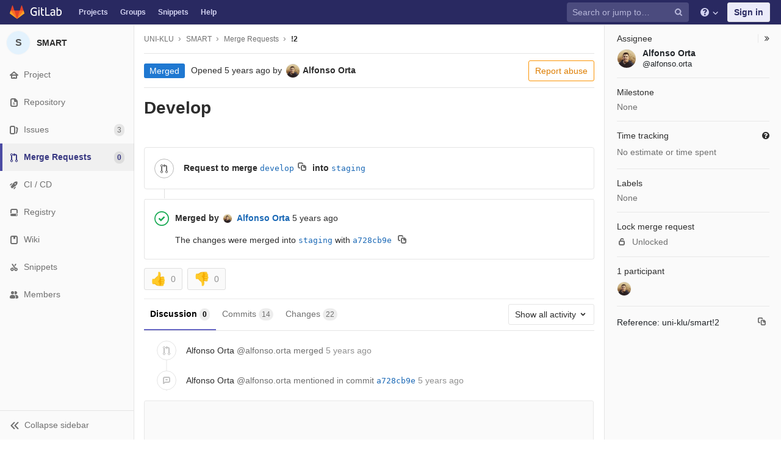

--- FILE ---
content_type: text/html; charset=utf-8
request_url: https://gitlab.articonf.eu:4430/uni-klu/smart/merge_requests/2
body_size: 14177
content:
<!DOCTYPE html>
<html class="" lang="en">
<head prefix="og: http://ogp.me/ns#">
<meta charset="utf-8">
<meta content="IE=edge" http-equiv="X-UA-Compatible">
<meta content="object" property="og:type">
<meta content="GitLab" property="og:site_name">
<meta content="Develop (!2) · Merge Requests · UNI-KLU / SMART" property="og:title">
<meta content="This service provides an abstraction framework, capable of finding relevant interest group communities through graph anonymization techniques without violating users’ privacy and anonymity" property="og:description">
<meta content="https://gitlab.articonf.eu:4430/assets/gitlab_logo-7ae504fe4f68fdebb3c2034e36621930cd36ea87924c11ff65dbcb8ed50dca58.png" property="og:image">
<meta content="64" property="og:image:width">
<meta content="64" property="og:image:height">
<meta content="https://gitlab.articonf.eu:4430/uni-klu/smart/merge_requests/2" property="og:url">
<meta content="summary" property="twitter:card">
<meta content="Develop (!2) · Merge Requests · UNI-KLU / SMART" property="twitter:title">
<meta content="This service provides an abstraction framework, capable of finding relevant interest group communities through graph anonymization techniques without violating users’ privacy and anonymity" property="twitter:description">
<meta content="https://gitlab.articonf.eu:4430/assets/gitlab_logo-7ae504fe4f68fdebb3c2034e36621930cd36ea87924c11ff65dbcb8ed50dca58.png" property="twitter:image">
<meta property="twitter:label1" content="Author" /><meta property="twitter:data1" content="Alfonso Orta" /><meta property="twitter:label2" content="Assignee" /><meta property="twitter:data2" content="Alfonso Orta" />
<title>Develop (!2) · Merge Requests · UNI-KLU / SMART · GitLab</title>
<meta content="This service provides an abstraction framework, capable of finding relevant interest group communities through graph anonymization techniques without violating users’ privacy and anonymity" name="description">
<link rel="shortcut icon" type="image/png" href="/assets/favicon-7901bd695fb93edb07975966062049829afb56cf11511236e61bcf425070e36e.png" id="favicon" data-original-href="/assets/favicon-7901bd695fb93edb07975966062049829afb56cf11511236e61bcf425070e36e.png" />
<link rel="stylesheet" media="all" href="/assets/application-c4fc49d355a4497ee2e1bd93f1f7c5efa8fe75364f374bc260d39a46fee8337f.css" />
<link rel="stylesheet" media="print" href="/assets/print-c8ff536271f8974b8a9a5f75c0ca25d2b8c1dceb4cff3c01d1603862a0bdcbfc.css" />



<script>
//<![CDATA[
window.gon={};gon.api_version="v4";gon.default_avatar_url="https://gitlab.articonf.eu:4430/assets/no_avatar-849f9c04a3a0d0cea2424ae97b27447dc64a7dbfae83c036c45b403392f0e8ba.png";gon.max_file_size=10;gon.asset_host=null;gon.webpack_public_path="/assets/webpack/";gon.relative_url_root="";gon.shortcuts_path="/help/shortcuts";gon.user_color_scheme="white";gon.gitlab_url="https://gitlab.articonf.eu:4430";gon.revision="c5b5b18";gon.gitlab_logo="/assets/gitlab_logo-7ae504fe4f68fdebb3c2034e36621930cd36ea87924c11ff65dbcb8ed50dca58.png";gon.sprite_icons="/assets/icons-5d6bba47cc3d399a160c22f8283b68e070717b97c9a35c0e3006d998b730b163.svg";gon.sprite_file_icons="/assets/file_icons-7262fc6897e02f1ceaf8de43dc33afa5e4f9a2067f4f68ef77dcc87946575e9e.svg";gon.emoji_sprites_css_path="/assets/emoji_sprites-289eccffb1183c188b630297431be837765d9ff4aed6130cf738586fb307c170.css";gon.test_env=false;gon.suggested_label_colors=["#0033CC","#428BCA","#44AD8E","#A8D695","#5CB85C","#69D100","#004E00","#34495E","#7F8C8D","#A295D6","#5843AD","#8E44AD","#FFECDB","#AD4363","#D10069","#CC0033","#FF0000","#D9534F","#D1D100","#F0AD4E","#AD8D43"];
//]]>
</script>


<script src="/assets/webpack/runtime.9b4a53bd.bundle.js" defer="defer"></script>
<script src="/assets/webpack/main.841b1e0c.chunk.js" defer="defer"></script>
<script src="/assets/webpack/commons~pages.groups~pages.groups.activity~pages.groups.boards~pages.groups.clusters.destroy~pages.g~ce9b7041.de774478.chunk.js" defer="defer"></script>
<script src="/assets/webpack/commons~pages.groups.milestones.edit~pages.groups.milestones.new~pages.projects.blame.show~pages.pro~bedd5722.f7bee860.chunk.js" defer="defer"></script>
<script src="/assets/webpack/pages.projects.merge_requests.show.5d1e99dc.chunk.js" defer="defer"></script>

<meta name="csrf-param" content="authenticity_token" />
<meta name="csrf-token" content="5k04CXBeOITEzEwGgAjuKVnNtbLsycI1HwvbHSwzCE7oCURD3ZimiYFrgJZDcy9nNLh0qVTHMV4n4z3psJYZPw==" />
<meta content="origin-when-cross-origin" name="referrer">
<meta content="width=device-width, initial-scale=1, maximum-scale=1" name="viewport">
<meta content="#474D57" name="theme-color">
<link rel="apple-touch-icon" type="image/x-icon" href="/assets/touch-icon-iphone-5a9cee0e8a51212e70b90c87c12f382c428870c0ff67d1eb034d884b78d2dae7.png" />
<link rel="apple-touch-icon" type="image/x-icon" href="/assets/touch-icon-ipad-a6eec6aeb9da138e507593b464fdac213047e49d3093fc30e90d9a995df83ba3.png" sizes="76x76" />
<link rel="apple-touch-icon" type="image/x-icon" href="/assets/touch-icon-iphone-retina-72e2aadf86513a56e050e7f0f2355deaa19cc17ed97bbe5147847f2748e5a3e3.png" sizes="120x120" />
<link rel="apple-touch-icon" type="image/x-icon" href="/assets/touch-icon-ipad-retina-8ebe416f5313483d9c1bc772b5bbe03ecad52a54eba443e5215a22caed2a16a2.png" sizes="152x152" />
<link color="rgb(226, 67, 41)" href="/assets/logo-d36b5212042cebc89b96df4bf6ac24e43db316143e89926c0db839ff694d2de4.svg" rel="mask-icon">
<meta content="/assets/msapplication-tile-1196ec67452f618d39cdd85e2e3a542f76574c071051ae7effbfde01710eb17d.png" name="msapplication-TileImage">
<meta content="#30353E" name="msapplication-TileColor">



</head>

<body class="ui-indigo " data-find-file="/uni-klu/smart/find_file/develop" data-group="" data-page="projects:merge_requests:show" data-project="smart">
<script>
  gl = window.gl || {};
  gl.GfmAutoComplete = gl.GfmAutoComplete || {};
  gl.GfmAutoComplete.dataSources = {"members":"/uni-klu/smart/autocomplete_sources/members?type=MergeRequest\u0026type_id=2","issues":"/uni-klu/smart/autocomplete_sources/issues","mergeRequests":"/uni-klu/smart/autocomplete_sources/merge_requests","labels":"/uni-klu/smart/autocomplete_sources/labels?type=MergeRequest\u0026type_id=2","milestones":"/uni-klu/smart/autocomplete_sources/milestones","commands":"/uni-klu/smart/autocomplete_sources/commands?type=MergeRequest\u0026type_id=2","snippets":"/uni-klu/smart/autocomplete_sources/snippets"};
</script>


<header class="navbar navbar-gitlab qa-navbar navbar-expand-sm js-navbar">
<a class="sr-only gl-accessibility" href="#content-body" tabindex="1">Skip to content</a>
<div class="container-fluid">
<div class="header-content">
<div class="title-container">
<h1 class="title">
<a title="Dashboard" id="logo" href="/"><svg width="24" height="24" class="tanuki-logo" viewBox="0 0 36 36">
  <path class="tanuki-shape tanuki-left-ear" fill="#e24329" d="M2 14l9.38 9v-9l-4-12.28c-.205-.632-1.176-.632-1.38 0z"/>
  <path class="tanuki-shape tanuki-right-ear" fill="#e24329" d="M34 14l-9.38 9v-9l4-12.28c.205-.632 1.176-.632 1.38 0z"/>
  <path class="tanuki-shape tanuki-nose" fill="#e24329" d="M18,34.38 3,14 33,14 Z"/>
  <path class="tanuki-shape tanuki-left-eye" fill="#fc6d26" d="M18,34.38 11.38,14 2,14 6,25Z"/>
  <path class="tanuki-shape tanuki-right-eye" fill="#fc6d26" d="M18,34.38 24.62,14 34,14 30,25Z"/>
  <path class="tanuki-shape tanuki-left-cheek" fill="#fca326" d="M2 14L.1 20.16c-.18.565 0 1.2.5 1.56l17.42 12.66z"/>
  <path class="tanuki-shape tanuki-right-cheek" fill="#fca326" d="M34 14l1.9 6.16c.18.565 0 1.2-.5 1.56L18 34.38z"/>
</svg>

<span class="logo-text d-none d-lg-block prepend-left-8">
<svg xmlns="http://www.w3.org/2000/svg" viewBox="0 0 617 169"><path d="M315.26 2.97h-21.8l.1 162.5h88.3v-20.1h-66.5l-.1-142.4M465.89 136.95c-5.5 5.7-14.6 11.4-27 11.4-16.6 0-23.3-8.2-23.3-18.9 0-16.1 11.2-23.8 35-23.8 4.5 0 11.7.5 15.4 1.2v30.1h-.1m-22.6-98.5c-17.6 0-33.8 6.2-46.4 16.7l7.7 13.4c8.9-5.2 19.8-10.4 35.5-10.4 17.9 0 25.8 9.2 25.8 24.6v7.9c-3.5-.7-10.7-1.2-15.1-1.2-38.2 0-57.6 13.4-57.6 41.4 0 25.1 15.4 37.7 38.7 37.7 15.7 0 30.8-7.2 36-18.9l4 15.9h15.4v-83.2c-.1-26.3-11.5-43.9-44-43.9M557.63 149.1c-8.2 0-15.4-1-20.8-3.5V70.5c7.4-6.2 16.6-10.7 28.3-10.7 21.1 0 29.2 14.9 29.2 39 0 34.2-13.1 50.3-36.7 50.3m9.2-110.6c-19.5 0-30 13.3-30 13.3v-21l-.1-27.8h-21.3l.1 158.5c10.7 4.5 25.3 6.9 41.2 6.9 40.7 0 60.3-26 60.3-70.9-.1-35.5-18.2-59-50.2-59M77.9 20.6c19.3 0 31.8 6.4 39.9 12.9l9.4-16.3C114.5 6 97.3 0 78.9 0 32.5 0 0 28.3 0 85.4c0 59.8 35.1 83.1 75.2 83.1 20.1 0 37.2-4.7 48.4-9.4l-.5-63.9V75.1H63.6v20.1h38l.5 48.5c-5 2.5-13.6 4.5-25.3 4.5-32.2 0-53.8-20.3-53.8-63-.1-43.5 22.2-64.6 54.9-64.6M231.43 2.95h-21.3l.1 27.3v94.3c0 26.3 11.4 43.9 43.9 43.9 4.5 0 8.9-.4 13.1-1.2v-19.1c-3.1.5-6.4.7-9.9.7-17.9 0-25.8-9.2-25.8-24.6v-65h35.7v-17.8h-35.7l-.1-38.5M155.96 165.47h21.3v-124h-21.3v124M155.96 24.37h21.3V3.07h-21.3v21.3"/></svg>

</span>
</a></h1>
<ul class="list-unstyled navbar-sub-nav">
<li class="home"><a title="Projects" class="dashboard-shortcuts-projects" href="/explore">Projects
</a></li><li class=""><a title="Groups" class="dashboard-shortcuts-groups" href="/explore/groups">Groups
</a></li><li class=""><a title="Snippets" class="dashboard-shortcuts-snippets" href="/explore/snippets">Snippets
</a></li><li>
<a title="About GitLab CE" href="/help">Help</a>
</li>
</ul>

</div>
<div class="navbar-collapse collapse">
<ul class="nav navbar-nav">
<li class="nav-item d-none d-sm-none d-md-block m-auto">
<div class="search search-form" data-track-event="activate_form_input" data-track-label="navbar_search">
<form class="form-inline" action="/search" accept-charset="UTF-8" method="get"><input name="utf8" type="hidden" value="&#x2713;" /><div class="search-input-container">
<div class="search-input-wrap">
<div class="dropdown" data-url="/search/autocomplete">
<input type="search" name="search" id="search" placeholder="Search or jump to…" class="search-input dropdown-menu-toggle no-outline js-search-dashboard-options" spellcheck="false" tabindex="1" autocomplete="off" data-issues-path="/dashboard/issues" data-mr-path="/dashboard/merge_requests" aria-label="Search or jump to…" />
<button class="hidden js-dropdown-search-toggle" data-toggle="dropdown" type="button"></button>
<div class="dropdown-menu dropdown-select">
<div class="dropdown-content"><ul>
<li class="dropdown-menu-empty-item">
<a>
Loading...
</a>
</li>
</ul>
</div><div class="dropdown-loading"><i aria-hidden="true" data-hidden="true" class="fa fa-spinner fa-spin"></i></div>
</div>
<svg class="s16 search-icon"><use xlink:href="/assets/icons-5d6bba47cc3d399a160c22f8283b68e070717b97c9a35c0e3006d998b730b163.svg#search"></use></svg>
<svg class="s16 clear-icon js-clear-input"><use xlink:href="/assets/icons-5d6bba47cc3d399a160c22f8283b68e070717b97c9a35c0e3006d998b730b163.svg#close"></use></svg>
</div>
</div>
</div>
<input type="hidden" name="group_id" id="group_id" class="js-search-group-options" />
<input type="hidden" name="project_id" id="search_project_id" value="3" class="js-search-project-options" data-project-path="smart" data-name="SMART" data-issues-path="/uni-klu/smart/issues" data-mr-path="/uni-klu/smart/merge_requests" data-issues-disabled="false" />
<input type="hidden" name="scope" id="scope" value="merge_requests" />
<input type="hidden" name="repository_ref" id="repository_ref" />

<div class="search-autocomplete-opts hide" data-autocomplete-path="/search/autocomplete" data-autocomplete-project-id="3"></div>
</form></div>

</li>
<li class="nav-item d-inline-block d-sm-none d-md-none">
<a title="Search" aria-label="Search" data-toggle="tooltip" data-placement="bottom" data-container="body" href="/search?project_id=3"><svg class="s16"><use xlink:href="/assets/icons-5d6bba47cc3d399a160c22f8283b68e070717b97c9a35c0e3006d998b730b163.svg#search"></use></svg>
</a></li>
<li class="nav-item header-help dropdown">
<a class="header-help-dropdown-toggle" data-toggle="dropdown" href="/help"><svg class="s16"><use xlink:href="/assets/icons-5d6bba47cc3d399a160c22f8283b68e070717b97c9a35c0e3006d998b730b163.svg#question"></use></svg>
<svg class="caret-down"><use xlink:href="/assets/icons-5d6bba47cc3d399a160c22f8283b68e070717b97c9a35c0e3006d998b730b163.svg#angle-down"></use></svg>
</a><div class="dropdown-menu dropdown-menu-right">
<ul>
<li>
<a href="/help">Help</a>
</li>
<li class="divider"></li>
<li>
<a href="https://about.gitlab.com/submit-feedback">Submit feedback</a>
</li>
<li>
<a target="_blank" class="text-nowrap" href="https://about.gitlab.com/contributing">Contribute to GitLab
</a></li>

</ul>

</div>
</li>
<li class="nav-item">
<div>
<a class="btn btn-sign-in" href="/users/sign_in?redirect_to_referer=yes">Sign in</a>
</div>
</li>
</ul>
</div>
<button class="navbar-toggler d-block d-sm-none" type="button">
<span class="sr-only">Toggle navigation</span>
<svg class="s12 more-icon js-navbar-toggle-right"><use xlink:href="/assets/icons-5d6bba47cc3d399a160c22f8283b68e070717b97c9a35c0e3006d998b730b163.svg#ellipsis_h"></use></svg>
<svg class="s12 close-icon js-navbar-toggle-left"><use xlink:href="/assets/icons-5d6bba47cc3d399a160c22f8283b68e070717b97c9a35c0e3006d998b730b163.svg#close"></use></svg>
</button>
</div>
</div>
</header>

<div class="layout-page page-gutter page-with-contextual-sidebar right-sidebar-expanded">
<div class="nav-sidebar">
<div class="nav-sidebar-inner-scroll">
<div class="context-header">
<a title="SMART" href="/uni-klu/smart"><div class="avatar-container s40 project-avatar">
<div class="avatar s40 avatar-tile identicon bg4">S</div>
</div>
<div class="sidebar-context-title">
SMART
</div>
</a></div>
<ul class="sidebar-top-level-items">
<li class="home"><a class="shortcuts-project" href="/uni-klu/smart"><div class="nav-icon-container">
<svg><use xlink:href="/assets/icons-5d6bba47cc3d399a160c22f8283b68e070717b97c9a35c0e3006d998b730b163.svg#home"></use></svg>
</div>
<span class="nav-item-name">
Project
</span>
</a><ul class="sidebar-sub-level-items">
<li class="fly-out-top-item"><a href="/uni-klu/smart"><strong class="fly-out-top-item-name">
Project
</strong>
</a></li><li class="divider fly-out-top-item"></li>
<li class=""><a title="Project details" class="shortcuts-project" href="/uni-klu/smart"><span>Details</span>
</a></li><li class=""><a title="Activity" class="shortcuts-project-activity" href="/uni-klu/smart/activity"><span>Activity</span>
</a></li><li class=""><a title="Releases" class="shortcuts-project-releases" href="/uni-klu/smart/releases"><span>Releases</span>
</a></li>
<li class=""><a title="Cycle Analytics" class="shortcuts-project-cycle-analytics" href="/uni-klu/smart/cycle_analytics"><span>Cycle Analytics</span>
</a></li></ul>
</li><li class=""><a class="shortcuts-tree" href="/uni-klu/smart/tree/develop"><div class="nav-icon-container">
<svg><use xlink:href="/assets/icons-5d6bba47cc3d399a160c22f8283b68e070717b97c9a35c0e3006d998b730b163.svg#doc-text"></use></svg>
</div>
<span class="nav-item-name">
Repository
</span>
</a><ul class="sidebar-sub-level-items">
<li class="fly-out-top-item"><a href="/uni-klu/smart/tree/develop"><strong class="fly-out-top-item-name">
Repository
</strong>
</a></li><li class="divider fly-out-top-item"></li>
<li class=""><a href="/uni-klu/smart/tree/develop">Files
</a></li><li class=""><a href="/uni-klu/smart/commits/develop">Commits
</a></li><li class=""><a href="/uni-klu/smart/branches">Branches
</a></li><li class=""><a href="/uni-klu/smart/tags">Tags
</a></li><li class=""><a href="/uni-klu/smart/graphs/develop">Contributors
</a></li><li class=""><a href="/uni-klu/smart/network/develop">Graph
</a></li><li class=""><a href="/uni-klu/smart/compare?from=develop&amp;to=develop">Compare
</a></li><li class=""><a href="/uni-klu/smart/graphs/develop/charts">Charts
</a></li>
</ul>
</li><li class=""><a class="shortcuts-issues qa-issues-item" href="/uni-klu/smart/issues"><div class="nav-icon-container">
<svg><use xlink:href="/assets/icons-5d6bba47cc3d399a160c22f8283b68e070717b97c9a35c0e3006d998b730b163.svg#issues"></use></svg>
</div>
<span class="nav-item-name">
Issues
</span>
<span class="badge badge-pill count issue_counter">
3
</span>
</a><ul class="sidebar-sub-level-items">
<li class="fly-out-top-item"><a href="/uni-klu/smart/issues"><strong class="fly-out-top-item-name">
Issues
</strong>
<span class="badge badge-pill count issue_counter fly-out-badge">
3
</span>
</a></li><li class="divider fly-out-top-item"></li>
<li class=""><a title="Issues" href="/uni-klu/smart/issues"><span>
List
</span>
</a></li><li class=""><a title="Board" href="/uni-klu/smart/boards"><span>
Board
</span>
</a></li><li class=""><a title="Labels" class="qa-labels-link" href="/uni-klu/smart/labels"><span>
Labels
</span>
</a></li>
<li class=""><a title="Milestones" class="qa-milestones-link" href="/uni-klu/smart/milestones"><span>
Milestones
</span>
</a></li></ul>
</li><li class="active"><a class="shortcuts-merge_requests" href="/uni-klu/smart/merge_requests"><div class="nav-icon-container">
<svg><use xlink:href="/assets/icons-5d6bba47cc3d399a160c22f8283b68e070717b97c9a35c0e3006d998b730b163.svg#git-merge"></use></svg>
</div>
<span class="nav-item-name">
Merge Requests
</span>
<span class="badge badge-pill count merge_counter js-merge-counter">
0
</span>
</a><ul class="sidebar-sub-level-items is-fly-out-only">
<li class="fly-out-top-item active"><a href="/uni-klu/smart/merge_requests"><strong class="fly-out-top-item-name">
Merge Requests
</strong>
<span class="badge badge-pill count merge_counter js-merge-counter fly-out-badge">
0
</span>
</a></li></ul>
</li><li class=""><a class="shortcuts-pipelines qa-link-pipelines" href="/uni-klu/smart/pipelines"><div class="nav-icon-container">
<svg><use xlink:href="/assets/icons-5d6bba47cc3d399a160c22f8283b68e070717b97c9a35c0e3006d998b730b163.svg#rocket"></use></svg>
</div>
<span class="nav-item-name">
CI / CD
</span>
</a><ul class="sidebar-sub-level-items">
<li class="fly-out-top-item"><a href="/uni-klu/smart/pipelines"><strong class="fly-out-top-item-name">
CI / CD
</strong>
</a></li><li class="divider fly-out-top-item"></li>
<li class=""><a title="Pipelines" class="shortcuts-pipelines" href="/uni-klu/smart/pipelines"><span>
Pipelines
</span>
</a></li><li class=""><a title="Jobs" class="shortcuts-builds" href="/uni-klu/smart/-/jobs"><span>
Jobs
</span>
</a></li><li class=""><a title="Schedules" class="shortcuts-builds" href="/uni-klu/smart/pipeline_schedules"><span>
Schedules
</span>
</a></li><li class=""><a title="Charts" class="shortcuts-pipelines-charts" href="/uni-klu/smart/pipelines/charts"><span>
Charts
</span>
</a></li></ul>
</li><li class=""><a class="shortcuts-container-registry" href="/uni-klu/smart/container_registry"><div class="nav-icon-container">
<svg><use xlink:href="/assets/icons-5d6bba47cc3d399a160c22f8283b68e070717b97c9a35c0e3006d998b730b163.svg#disk"></use></svg>
</div>
<span class="nav-item-name">
Registry
</span>
</a><ul class="sidebar-sub-level-items is-fly-out-only">
<li class="fly-out-top-item"><a href="/uni-klu/smart/container_registry"><strong class="fly-out-top-item-name">
Registry
</strong>
</a></li></ul>
</li><li class=""><a class="shortcuts-wiki" href="/uni-klu/smart/wikis/home"><div class="nav-icon-container">
<svg><use xlink:href="/assets/icons-5d6bba47cc3d399a160c22f8283b68e070717b97c9a35c0e3006d998b730b163.svg#book"></use></svg>
</div>
<span class="nav-item-name">
Wiki
</span>
</a><ul class="sidebar-sub-level-items is-fly-out-only">
<li class="fly-out-top-item"><a href="/uni-klu/smart/wikis/home"><strong class="fly-out-top-item-name">
Wiki
</strong>
</a></li></ul>
</li><li class=""><a class="shortcuts-snippets" href="/uni-klu/smart/snippets"><div class="nav-icon-container">
<svg><use xlink:href="/assets/icons-5d6bba47cc3d399a160c22f8283b68e070717b97c9a35c0e3006d998b730b163.svg#snippet"></use></svg>
</div>
<span class="nav-item-name">
Snippets
</span>
</a><ul class="sidebar-sub-level-items is-fly-out-only">
<li class="fly-out-top-item"><a href="/uni-klu/smart/snippets"><strong class="fly-out-top-item-name">
Snippets
</strong>
</a></li></ul>
</li><li class=""><a title="Members" class="shortcuts-tree" href="/uni-klu/smart/settings/members"><div class="nav-icon-container">
<svg><use xlink:href="/assets/icons-5d6bba47cc3d399a160c22f8283b68e070717b97c9a35c0e3006d998b730b163.svg#users"></use></svg>
</div>
<span class="nav-item-name">
Members
</span>
</a><ul class="sidebar-sub-level-items is-fly-out-only">
<li class="fly-out-top-item"><a href="/uni-klu/smart/project_members"><strong class="fly-out-top-item-name">
Members
</strong>
</a></li></ul>
</li><a class="toggle-sidebar-button js-toggle-sidebar" role="button" title="Toggle sidebar" type="button">
<svg class="icon-angle-double-left"><use xlink:href="/assets/icons-5d6bba47cc3d399a160c22f8283b68e070717b97c9a35c0e3006d998b730b163.svg#angle-double-left"></use></svg>
<svg class="icon-angle-double-right"><use xlink:href="/assets/icons-5d6bba47cc3d399a160c22f8283b68e070717b97c9a35c0e3006d998b730b163.svg#angle-double-right"></use></svg>
<span class="collapse-text">Collapse sidebar</span>
</a>
<button name="button" type="button" class="close-nav-button"><svg class="s16"><use xlink:href="/assets/icons-5d6bba47cc3d399a160c22f8283b68e070717b97c9a35c0e3006d998b730b163.svg#close"></use></svg>
<span class="collapse-text">Close sidebar</span>
</button>
<li class="hidden">
<a title="Activity" class="shortcuts-project-activity" href="/uni-klu/smart/activity"><span>
Activity
</span>
</a></li>
<li class="hidden">
<a title="Network" class="shortcuts-network" href="/uni-klu/smart/network/develop">Graph
</a></li>
<li class="hidden">
<a title="Charts" class="shortcuts-repository-charts" href="/uni-klu/smart/graphs/develop/charts">Charts
</a></li>
<li class="hidden">
<a class="shortcuts-new-issue" href="/uni-klu/smart/issues/new">Create a new issue
</a></li>
<li class="hidden">
<a title="Jobs" class="shortcuts-builds" href="/uni-klu/smart/-/jobs">Jobs
</a></li>
<li class="hidden">
<a title="Commits" class="shortcuts-commits" href="/uni-klu/smart/commits/develop">Commits
</a></li>
<li class="hidden">
<a title="Issue Boards" class="shortcuts-issue-boards" href="/uni-klu/smart/boards">Issue Boards</a>
</li>
</ul>
</div>
</div>

<div class="content-wrapper">

<div class="mobile-overlay"></div>
<div class="alert-wrapper">




<nav class="breadcrumbs container-fluid container-limited limit-container-width" role="navigation">
<div class="breadcrumbs-container">
<button name="button" type="button" class="toggle-mobile-nav"><span class="sr-only">Open sidebar</span>
<i aria-hidden="true" data-hidden="true" class="fa fa-bars"></i>
</button><div class="breadcrumbs-links js-title-container">
<ul class="list-unstyled breadcrumbs-list js-breadcrumbs-list">
<li><a class="group-path breadcrumb-item-text js-breadcrumb-item-text " href="/uni-klu">UNI-KLU</a><svg class="s8 breadcrumbs-list-angle"><use xlink:href="/assets/icons-5d6bba47cc3d399a160c22f8283b68e070717b97c9a35c0e3006d998b730b163.svg#angle-right"></use></svg></li> <li><a href="/uni-klu/smart"><span class="breadcrumb-item-text js-breadcrumb-item-text">SMART</span></a><svg class="s8 breadcrumbs-list-angle"><use xlink:href="/assets/icons-5d6bba47cc3d399a160c22f8283b68e070717b97c9a35c0e3006d998b730b163.svg#angle-right"></use></svg></li>
<li><a href="/uni-klu/smart/merge_requests">Merge Requests</a><svg class="s8 breadcrumbs-list-angle"><use xlink:href="/assets/icons-5d6bba47cc3d399a160c22f8283b68e070717b97c9a35c0e3006d998b730b163.svg#angle-right"></use></svg></li>

<li>
<h2 class="breadcrumbs-sub-title"><a href="/uni-klu/smart/merge_requests/2">!2</a></h2>
</li>
</ul>
</div>

</div>
</nav>

<div class="flash-container flash-container-page">
</div>

<div class="d-flex"></div>
</div>
<div class="container-fluid container-limited limit-container-width">
<div class="content" id="content-body">
<div class="merge-request" data-mr-action="show" data-project-path="/uni-klu/smart" data-url="/uni-klu/smart/merge_requests/2.json">
<div class="detail-page-header">
<div class="detail-page-header-body">
<div class="issuable-status-box status-box status-box-mr-merged">
<svg class="s16 d-block d-sm-none"><use xlink:href="/assets/icons-5d6bba47cc3d399a160c22f8283b68e070717b97c9a35c0e3006d998b730b163.svg#git-merge"></use></svg>
<span class="d-none d-sm-block">
Merged
</span>
</div>
<div class="issuable-meta">
Opened <time class="js-timeago" title="Feb 12, 2020 7:20am" datetime="2020-02-12T07:20:13Z" data-toggle="tooltip" data-placement="top" data-container="body">Feb 12, 2020</time> by <strong><a class="author-link js-user-link  d-none d-sm-inline" data-user-id="26" data-username="alfonso.orta" data-name="Alfonso Orta" href="/alfonso.orta"><img width="24" class="avatar avatar-inline s24 lazy" alt="" data-src="/uploads/-/system/user/avatar/26/avatar.png?width=24" data-src="/uploads/-/system/user/avatar/26/avatar.png?width=24" src="[data-uri]" /><span class="author">Alfonso Orta</span></a><a class="author-link js-user-link  d-block d-sm-none" data-user-id="26" data-username="alfonso.orta" data-name="Alfonso Orta" href="/alfonso.orta"><span class="author">@alfonso.orta</span></a></strong><span class="has-tooltip" title="1st contribution!"></span><span id="task_status" class="d-none d-sm-none d-md-inline-block prepend-left-8"></span><span id="task_status_short" class="d-md-none"></span>
</div>
<a class="btn btn-default float-right d-block d-sm-none gutter-toggle issuable-gutter-toggle js-sidebar-toggle" href="#">
<i aria-hidden="true" data-hidden="true" class="fa fa-angle-double-left"></i>
</a>
</div>
<div class="detail-page-header-actions js-issuable-actions">
<div class="clearfix issue-btn-group dropdown">
<button class="btn btn-default float-left d-md-none d-lg-none d-xl-none" data-toggle="dropdown" type="button">
Options
<i aria-hidden="true" data-hidden="true" class="fa fa-caret-down"></i>
</button>
<div class="dropdown-menu dropdown-menu-right d-lg-none d-xl-none">
<ul>
<li><a href="/abuse_reports/new?ref_url=https%3A%2F%2Fgitlab.articonf.eu%3A4430%2Funi-klu%2Fsmart%2Fmerge_requests%2F2&amp;user_id=26">Report abuse</a></li>
</ul>
</div>
<a class="d-none d-sm-none d-md-block btn btn-grouped btn-close-color" title="Report abuse" href="/abuse_reports/new?ref_url=https%3A%2F%2Fgitlab.articonf.eu%3A4430%2Funi-klu%2Fsmart%2Fmerge_requests%2F2&amp;user_id=26">Report abuse</a>

</div>
</div>
</div>

<div class="merge-request-details issuable-details" data-id="3">
<div class="detail-page-description">
<h2 class="title">
Develop
</h2>
<div>
</div>

</div>

<div class="modal" id="modal_merge_info" tabindex="-1">
<div class="modal-dialog modal-lg">
<div class="modal-content">
<div class="modal-header">
<h3 class="modal-title">Check out, review, and merge locally</h3>
<button aria-label="Close" class="close" data-dismiss="modal" type="button">
<span aria-hidden="true">&times;</span>
</button>
</div>
<div class="modal-body">
<p>
<strong>Step 1.</strong>
Fetch and check out the branch for this merge request
</p>
<button class="btn btn-clipboard btn-transparent" data-toggle="tooltip" data-placement="bottom" data-container="body" data-title="Copy commands to clipboard" data-clipboard-target="pre#merge-info-1" type="button" title="Copy commands to clipboard" aria-label="Copy commands to clipboard"><svg><use xlink:href="/assets/icons-5d6bba47cc3d399a160c22f8283b68e070717b97c9a35c0e3006d998b730b163.svg#duplicate"></use></svg></button>
<pre class="dark" id="merge-info-1">git fetch origin&#x000A;git checkout -b develop origin/develop&#x000A;</pre>
<p>
<strong>Step 2.</strong>
Review the changes locally
</p>
<p>
<strong>Step 3.</strong>
Merge the branch and fix any conflicts that come up
</p>
<button class="btn btn-clipboard btn-transparent" data-toggle="tooltip" data-placement="bottom" data-container="body" data-title="Copy commands to clipboard" data-clipboard-target="pre#merge-info-3" type="button" title="Copy commands to clipboard" aria-label="Copy commands to clipboard"><svg><use xlink:href="/assets/icons-5d6bba47cc3d399a160c22f8283b68e070717b97c9a35c0e3006d998b730b163.svg#duplicate"></use></svg></button>
<pre class="dark" id="merge-info-3">git fetch origin&#x000A;git checkout origin/staging&#x000A;git merge --no-ff develop&#x000A;</pre>
<p>
<strong>Step 4.</strong>
Push the result of the merge to GitLab
</p>
<button class="btn btn-clipboard btn-transparent" data-toggle="tooltip" data-placement="bottom" data-container="body" data-title="Copy commands to clipboard" data-clipboard-target="pre#merge-info-4" type="button" title="Copy commands to clipboard" aria-label="Copy commands to clipboard"><svg><use xlink:href="/assets/icons-5d6bba47cc3d399a160c22f8283b68e070717b97c9a35c0e3006d998b730b163.svg#duplicate"></use></svg></button>
<pre class="dark" id="merge-info-4">git push origin staging&#x000A;</pre>
<p>
Note that pushing to GitLab requires write access to this repository.
</p>
<p>
<strong>Tip:</strong>
You can also checkout merge requests locally by
<a target="_blank" rel="noopener noreferrer" href="/help/user/project/merge_requests/index.md#checkout-merge-requests-locally">following these guidelines</a>.
</p>
</div>
</div>
</div>
</div>

<script>
  window.gl = window.gl || {};
  window.gl.mrWidgetData = {"id":205,"iid":2,"description":"","title":"Develop","state":"merged","in_progress_merge_commit_sha":null,"merge_commit_sha":"a728cb9e07a475b4971550082be680cc39a4cc3c","short_merge_commit_sha":"a728cb9e","merge_error":null,"merge_params":{"force_remove_source_branch":"0"},"merge_status":"can_be_merged","merge_user_id":null,"merge_when_pipeline_succeeds":false,"source_branch":"develop","source_project_id":3,"source_project_full_path":"uni-klu/smart","squash":false,"target_branch":"staging","target_project_id":3,"target_project_full_path":"uni-klu/smart","allow_collaboration":false,"should_be_rebased":false,"ff_only_enabled":false,"metrics":{"closed_at":null,"merged_at":"2020-02-12T07:21:27.468Z","closed_by":null,"merged_by":{"id":26,"name":"Alfonso Orta","username":"alfonso.orta","state":"active","avatar_url":"https://gitlab.articonf.eu:4430/uploads/-/system/user/avatar/26/avatar.png","web_url":"https://gitlab.articonf.eu:4430/alfonso.orta","status_tooltip_html":null,"path":"/alfonso.orta"}},"rebase_commit_sha":null,"rebase_in_progress":false,"can_push_to_source_branch":false,"rebase_path":null,"merge_user":null,"diff_head_sha":"6e5921c60b6cc84e7ac11e9888f1345bd4b31597","merge_commit_message":"Merge branch 'develop' into 'staging'\n\nDevelop\n\nSee merge request uni-klu/smart!2","merge_pipeline":null,"merge_ongoing":false,"work_in_progress":false,"source_branch_exists":true,"mergeable_discussions_state":false,"branch_missing":false,"commits_count":14,"has_conflicts":false,"can_be_merged":true,"mergeable":false,"remove_source_branch":false,"project_archived":false,"only_allow_merge_if_pipeline_succeeds":false,"has_ci":false,"ci_status":null,"issues_links":{"assign_to_closing":null,"closing":"","mentioned_but_not_closing":""},"source_branch_with_namespace_link":"\u003ca href=\"/uni-klu/smart/tree/develop\"\u003edevelop\u003c/a\u003e","source_branch_path":"/uni-klu/smart/branches/develop","current_user":{"can_remove_source_branch":false,"can_revert_on_current_merge_request":false,"can_cherry_pick_on_current_merge_request":false,"can_create_note":false,"can_create_issue":false,"can_update":false},"target_branch_commits_path":"/uni-klu/smart/commits/staging","target_branch_tree_path":"/uni-klu/smart/tree/staging","new_blob_path":null,"conflict_resolution_path":null,"remove_wip_path":null,"cancel_merge_when_pipeline_succeeds_path":null,"create_issue_to_resolve_discussions_path":null,"merge_path":null,"cherry_pick_in_fork_path":null,"revert_in_fork_path":null,"email_patches_path":"/uni-klu/smart/merge_requests/2.patch","plain_diff_path":"/uni-klu/smart/merge_requests/2.diff","status_path":"/uni-klu/smart/merge_requests/2.json","ci_environments_status_path":"/uni-klu/smart/merge_requests/2/ci_environments_status","merge_commit_message_with_description":"Merge branch 'develop' into 'staging'\n\nDevelop\n\nSee merge request uni-klu/smart!2","diverged_commits_count":0,"create_note_path":"/uni-klu/smart/notes?target_id=205\u0026target_type=merge_request","commit_change_content_path":"/uni-klu/smart/merge_requests/2/commit_change_content","preview_note_path":"/uni-klu/smart/preview_markdown?quick_actions_target_id=2\u0026quick_actions_target_type=MergeRequest","merge_commit_path":"/uni-klu/smart/commit/a728cb9e07a475b4971550082be680cc39a4cc3c","test_reports_path":null,"can_receive_suggestion":true}
  
  window.gl.mrWidgetData.squash_before_merge_help_path = '/help/user/project/merge_requests/squash_and_merge';
  window.gl.mrWidgetData.troubleshooting_docs_path = '/help/user/project/merge_requests/index.md#troubleshooting';
</script>
<div class="mr-widget" id="js-vue-mr-widget"></div>
<div class="content-block content-block-small emoji-list-container js-noteable-awards">
<div class="awards js-awards-block" data-award-url="/uni-klu/smart/merge_requests/2/toggle_award_emoji">
<button class="award-control btn disabled has-tooltip js-emoji-btn" data-placement="bottom" data-title="" type="button">
<gl-emoji title="thumbs up sign" data-name="thumbsup" data-unicode-version="6.0">👍</gl-emoji>
<span class="award-control-text js-counter">
0
</span>
</button>
<button class="award-control btn disabled has-tooltip js-emoji-btn" data-placement="bottom" data-title="" type="button">
<gl-emoji title="thumbs down sign" data-name="thumbsdown" data-unicode-version="6.0">👎</gl-emoji>
<span class="award-control-text js-counter">
0
</span>
</button>
</div>

</div>
<div class="js-tabs-affix merge-request-tabs-holder">
<div class="merge-request-tabs-container">
<div class="scrolling-tabs-container inner-page-scroll-tabs is-smaller">
<div class="fade-left"><i aria-hidden="true" data-hidden="true" class="fa fa-angle-left"></i></div>
<div class="fade-right"><i aria-hidden="true" data-hidden="true" class="fa fa-angle-right"></i></div>
<ul class="merge-request-tabs nav-tabs nav nav-links scrolling-tabs">
<li class="notes-tab qa-notes-tab">
<a data-action="show" data-target="#notes" data-toggle="tabvue" href="/uni-klu/smart/merge_requests/2">Discussion
<span class="badge badge-pill">0</span>
</a></li>
<li class="commits-tab">
<a data-action="commits" data-target="#commits" data-toggle="tabvue" href="/uni-klu/smart/merge_requests/2/commits">Commits
<span class="badge badge-pill">14</span>
</a></li>
<li class="diffs-tab qa-diffs-tab">
<a data-action="diffs" data-target="#diffs" data-toggle="tabvue" href="/uni-klu/smart/merge_requests/2/diffs">Changes
<span class="badge badge-pill">22</span>
</a></li>
</ul>
</div>
<div class="d-inline-flex flex-wrap">
<div data-notes-filters="{&quot;Show all activity&quot;:0,&quot;Show comments only&quot;:1,&quot;Show history only&quot;:2}" id="js-vue-discussion-filter"></div>
<div id="js-vue-discussion-counter"></div>
</div>
</div>
</div>
<div class="tab-content" id="diff-notes-app">
<div class="notes tab-pane voting_notes" id="notes">
<div class="row">
<section class="col-md-12">
<script class="js-notes-data" type="application/json">{"notesUrl":"/uni-klu/smart/noteable/merge_request/205/notes","notesIds":[1059,1058],"now":1768801720,"diffView":"inline","enableGFM":{"emojis":true,"members":true,"issues":true,"mergeRequests":true,"epics":true,"milestones":true,"labels":true}}</script>
<div class="issuable-discussion js-vue-notes-event">
<div data-current-user-data="null" data-help-page-path="/help/user/discussions/index.md#suggest-changes" data-noteable-data="{&quot;id&quot;:205,&quot;iid&quot;:2,&quot;description&quot;:&quot;&quot;,&quot;title&quot;:&quot;Develop&quot;,&quot;state&quot;:&quot;merged&quot;,&quot;in_progress_merge_commit_sha&quot;:null,&quot;merge_commit_sha&quot;:&quot;a728cb9e07a475b4971550082be680cc39a4cc3c&quot;,&quot;short_merge_commit_sha&quot;:&quot;a728cb9e&quot;,&quot;merge_error&quot;:null,&quot;merge_params&quot;:{&quot;force_remove_source_branch&quot;:&quot;0&quot;},&quot;merge_status&quot;:&quot;can_be_merged&quot;,&quot;merge_user_id&quot;:null,&quot;merge_when_pipeline_succeeds&quot;:false,&quot;source_branch&quot;:&quot;develop&quot;,&quot;source_project_id&quot;:3,&quot;source_project_full_path&quot;:&quot;uni-klu/smart&quot;,&quot;squash&quot;:false,&quot;target_branch&quot;:&quot;staging&quot;,&quot;target_project_id&quot;:3,&quot;target_project_full_path&quot;:&quot;uni-klu/smart&quot;,&quot;allow_collaboration&quot;:false,&quot;should_be_rebased&quot;:false,&quot;ff_only_enabled&quot;:false,&quot;metrics&quot;:{&quot;closed_at&quot;:null,&quot;merged_at&quot;:&quot;2020-02-12T07:21:27.468Z&quot;,&quot;closed_by&quot;:null,&quot;merged_by&quot;:{&quot;id&quot;:26,&quot;name&quot;:&quot;Alfonso Orta&quot;,&quot;username&quot;:&quot;alfonso.orta&quot;,&quot;state&quot;:&quot;active&quot;,&quot;avatar_url&quot;:&quot;https://gitlab.articonf.eu:4430/uploads/-/system/user/avatar/26/avatar.png&quot;,&quot;web_url&quot;:&quot;https://gitlab.articonf.eu:4430/alfonso.orta&quot;,&quot;status_tooltip_html&quot;:null,&quot;path&quot;:&quot;/alfonso.orta&quot;}},&quot;rebase_commit_sha&quot;:null,&quot;rebase_in_progress&quot;:false,&quot;can_push_to_source_branch&quot;:false,&quot;rebase_path&quot;:null,&quot;merge_user&quot;:null,&quot;diff_head_sha&quot;:&quot;6e5921c60b6cc84e7ac11e9888f1345bd4b31597&quot;,&quot;merge_commit_message&quot;:&quot;Merge branch &#39;develop&#39; into &#39;staging&#39;\n\nDevelop\n\nSee merge request uni-klu/smart!2&quot;,&quot;merge_pipeline&quot;:null,&quot;merge_ongoing&quot;:false,&quot;work_in_progress&quot;:false,&quot;source_branch_exists&quot;:true,&quot;mergeable_discussions_state&quot;:false,&quot;branch_missing&quot;:false,&quot;commits_count&quot;:14,&quot;has_conflicts&quot;:false,&quot;can_be_merged&quot;:true,&quot;mergeable&quot;:false,&quot;remove_source_branch&quot;:false,&quot;project_archived&quot;:false,&quot;only_allow_merge_if_pipeline_succeeds&quot;:false,&quot;has_ci&quot;:false,&quot;ci_status&quot;:null,&quot;issues_links&quot;:{&quot;assign_to_closing&quot;:null,&quot;closing&quot;:&quot;&quot;,&quot;mentioned_but_not_closing&quot;:&quot;&quot;},&quot;source_branch_with_namespace_link&quot;:&quot;\u003ca href=\&quot;/uni-klu/smart/tree/develop\&quot;\u003edevelop\u003c/a\u003e&quot;,&quot;source_branch_path&quot;:&quot;/uni-klu/smart/branches/develop&quot;,&quot;current_user&quot;:{&quot;can_remove_source_branch&quot;:false,&quot;can_revert_on_current_merge_request&quot;:false,&quot;can_cherry_pick_on_current_merge_request&quot;:false,&quot;can_create_note&quot;:false,&quot;can_create_issue&quot;:false,&quot;can_update&quot;:false},&quot;target_branch_commits_path&quot;:&quot;/uni-klu/smart/commits/staging&quot;,&quot;target_branch_tree_path&quot;:&quot;/uni-klu/smart/tree/staging&quot;,&quot;new_blob_path&quot;:null,&quot;conflict_resolution_path&quot;:null,&quot;remove_wip_path&quot;:null,&quot;cancel_merge_when_pipeline_succeeds_path&quot;:null,&quot;create_issue_to_resolve_discussions_path&quot;:null,&quot;merge_path&quot;:null,&quot;cherry_pick_in_fork_path&quot;:null,&quot;revert_in_fork_path&quot;:null,&quot;email_patches_path&quot;:&quot;/uni-klu/smart/merge_requests/2.patch&quot;,&quot;plain_diff_path&quot;:&quot;/uni-klu/smart/merge_requests/2.diff&quot;,&quot;status_path&quot;:&quot;/uni-klu/smart/merge_requests/2.json&quot;,&quot;ci_environments_status_path&quot;:&quot;/uni-klu/smart/merge_requests/2/ci_environments_status&quot;,&quot;merge_commit_message_with_description&quot;:&quot;Merge branch &#39;develop&#39; into &#39;staging&#39;\n\nDevelop\n\nSee merge request uni-klu/smart!2&quot;,&quot;diverged_commits_count&quot;:0,&quot;create_note_path&quot;:&quot;/uni-klu/smart/notes?target_id=205\u0026target_type=merge_request&quot;,&quot;commit_change_content_path&quot;:&quot;/uni-klu/smart/merge_requests/2/commit_change_content&quot;,&quot;preview_note_path&quot;:&quot;/uni-klu/smart/preview_markdown?quick_actions_target_id=2\u0026quick_actions_target_type=MergeRequest&quot;,&quot;merge_commit_path&quot;:&quot;/uni-klu/smart/commit/a728cb9e07a475b4971550082be680cc39a4cc3c&quot;,&quot;test_reports_path&quot;:null,&quot;can_receive_suggestion&quot;:true}" data-noteable-type="MergeRequest" data-notes-data="{&quot;discussionsPath&quot;:&quot;/uni-klu/smart/merge_requests/2/discussions.json&quot;,&quot;registerPath&quot;:&quot;/users/sign_in?redirect_to_referer=yes#register-pane&quot;,&quot;newSessionPath&quot;:&quot;/users/sign_in?redirect_to_referer=yes&quot;,&quot;markdownDocsPath&quot;:&quot;/help/user/markdown&quot;,&quot;markdownVersion&quot;:13,&quot;quickActionsDocsPath&quot;:&quot;/help/user/project/quick_actions&quot;,&quot;closePath&quot;:&quot;/uni-klu/smart/merge_requests/2?merge_request%5Bstate_event%5D=close&quot;,&quot;reopenPath&quot;:&quot;/uni-klu/smart/merge_requests/2?merge_request%5Bstate_event%5D=reopen&quot;,&quot;notesPath&quot;:&quot;/uni-klu/smart/noteable/merge_request/205/notes&quot;,&quot;totalNotes&quot;:2,&quot;lastFetchedAt&quot;:1768801720}" data-target-type="merge_request" id="js-vue-mr-discussions"></div>
</div>
</section>
</div>
</div>
<div class="commits tab-pane" id="commits">
</div>
<div class="pipelines tab-pane" id="pipelines">
</div>
<div class="diffs tab-pane" data-changes-empty-state-illustration="/assets/illustrations/merge_request_changes_empty-d2d726e8c53e5d00498ed164c14fd44451b9e0f3efff8744188138a6954979bf.svg" data-current-user-data="null" data-endpoint="/uni-klu/smart/merge_requests/2/diffs.json" data-help-page-path="/help/user/discussions/index.md#suggest-changes" data-project-path="/uni-klu/smart" id="js-diffs-app"></div>
</div>
<div class="mr-loading-status">
<div class="loading hide"><i aria-hidden="true" data-hidden="true" class="fa fa-spinner fa-spin"></i></div>
</div>
</div>
</div>
<aside aria-live="polite" class="js-issuable-sidebar js-right-sidebar right-sidebar right-sidebar-expanded">
<div class="issuable-sidebar">
<div class="block issuable-sidebar-header">
<a aria-label="Toggle sidebar" class="gutter-toggle float-right js-sidebar-toggle has-tooltip" data-boundary="viewport" data-container="body" data-placement="left" href="#" role="button" title="Collapse sidebar">
<i aria-hidden="true" data-hidden="true" aria-hidden="true" class="fa fa-angle-double-right"></i>
</a>
</div>
<form class="issuable-context-form inline-update js-issuable-update" action="/uni-klu/smart/merge_requests/2.json" accept-charset="UTF-8" data-remote="true" method="post"><input name="utf8" type="hidden" value="&#x2713;" /><div class="block assignee qa-assignee-block">
<div class="sidebar-collapsed-icon sidebar-collapsed-user" data-boundary="viewport" data-container="body" data-placement="left" data-toggle="tooltip" title="Alfonso Orta">
<a class="author-link js-user-link  " data-user-id="26" data-username="alfonso.orta" data-name="Alfonso Orta" href="/alfonso.orta"><img width="24" class="avatar avatar-inline s24 lazy" alt="" data-src="/uploads/-/system/user/avatar/26/avatar.png?width=24" data-src="/uploads/-/system/user/avatar/26/avatar.png?width=24" src="[data-uri]" /><span class="author">Alfonso Orta</span></a>
</div>
<div class="title hide-collapsed">
Assignee
<i aria-hidden="true" data-hidden="true" aria-hidden="true" class="fa fa-spinner fa-spin hidden block-loading"></i>
<a aria-label="Toggle sidebar" class="gutter-toggle float-right js-sidebar-toggle" href="#" role="button">
<i aria-hidden="true" data-hidden="true" aria-hidden="true" class="fa fa-angle-double-right"></i>
</a>
</div>
<div class="value hide-collapsed">
<a class="author-link js-user-link bold " data-user-id="26" data-username="alfonso.orta" data-name="Alfonso Orta" href="/alfonso.orta"><img width="32" class="avatar avatar-inline s32 lazy" alt="" data-src="/uploads/-/system/user/avatar/26/avatar.png?width=32" data-src="/uploads/-/system/user/avatar/26/avatar.png?width=32" src="[data-uri]" /><span class="author">Alfonso Orta</span><span class="username">
@alfonso.orta
</span>
</a></div>
<div class="selectbox hide-collapsed">
<input type="hidden" name="merge_request[assignee_ids][]" value="26" data-avatar-url="/uploads/-/system/user/avatar/26/avatar.png" data-name="Alfonso Orta" data-username="alfonso.orta" />
<div class="dropdown "><button class="dropdown-menu-toggle js-user-search js-author-search" type="button" data-current-user="true" data-project-id="3" data-author-id="26" data-field-name="merge_request[assignee_ids][]" data-issue-update="/uni-klu/smart/merge_requests/2.json" data-ability-name="merge_request" data-null-user="true" data-display="static" data-toggle="dropdown"><span class="dropdown-toggle-text ">Select assignee</span><i aria-hidden="true" data-hidden="true" class="fa fa-chevron-down"></i></button><div class="dropdown-menu dropdown-select dropdown-menu-user dropdown-menu-selectable dropdown-menu-author"><div class="dropdown-title"><span>Assign to</span><button class="dropdown-title-button dropdown-menu-close" aria-label="Close" type="button"><i aria-hidden="true" data-hidden="true" class="fa fa-times dropdown-menu-close-icon"></i></button></div><div class="dropdown-input"><input type="search" id="" class="dropdown-input-field" placeholder="Search users" autocomplete="off" /><i aria-hidden="true" data-hidden="true" class="fa fa-search dropdown-input-search"></i><i aria-hidden="true" data-hidden="true" role="button" class="fa fa-times dropdown-input-clear js-dropdown-input-clear"></i></div><div class="dropdown-content "></div><div class="dropdown-loading"><i aria-hidden="true" data-hidden="true" class="fa fa-spinner fa-spin"></i></div></div></div>
</div>

</div>

<div class="block milestone">
<div class="sidebar-collapsed-icon has-tooltip" data-boundary="viewport" data-container="body" data-html="true" data-placement="left" title="Milestone">
<i aria-hidden="true" data-hidden="true" aria-hidden="true" class="fa fa-clock-o"></i>
<span class="milestone-title collapse-truncated-title">
None
</span>
</div>
<div class="title hide-collapsed">
Milestone
<i aria-hidden="true" data-hidden="true" aria-hidden="true" class="fa fa-spinner fa-spin hidden block-loading"></i>
</div>
<div class="value hide-collapsed">
<span class="no-value">
None
</span>
</div>
<div class="selectbox hide-collapsed">
<input type="hidden" name="merge_request[milestone_id]" />
<div class="dropdown "><button class="dropdown-menu-toggle js-milestone-select js-extra-options" type="button" data-show-no="true" data-field-name="merge_request[milestone_id]" data-project-id="3" data-issuable-id="205" data-milestones="/uni-klu/smart/milestones.json" data-ability-name="merge_request" data-issue-update="/uni-klu/smart/merge_requests/2.json" data-use-id="true" data-default-no="true" data-null-default="true" data-display="static" data-toggle="dropdown"><span class="dropdown-toggle-text ">Milestone</span><i aria-hidden="true" data-hidden="true" class="fa fa-chevron-down"></i></button><div class="dropdown-menu dropdown-select dropdown-menu-selectable"><div class="dropdown-title"><span>Assign milestone</span><button class="dropdown-title-button dropdown-menu-close" aria-label="Close" type="button"><i aria-hidden="true" data-hidden="true" class="fa fa-times dropdown-menu-close-icon"></i></button></div><div class="dropdown-input"><input type="search" id="" class="dropdown-input-field" placeholder="Search milestones" autocomplete="off" /><i aria-hidden="true" data-hidden="true" class="fa fa-search dropdown-input-search"></i><i aria-hidden="true" data-hidden="true" role="button" class="fa fa-times dropdown-input-clear js-dropdown-input-clear"></i></div><div class="dropdown-content "></div><div class="dropdown-loading"><i aria-hidden="true" data-hidden="true" class="fa fa-spinner fa-spin"></i></div></div></div>
</div>
</div>
<div class="block" id="issuable-time-tracker">
<!-- / Fallback while content is loading -->
<div class="title hide-collapsed">
Time tracking
<i aria-hidden="true" data-hidden="true" aria-hidden="true" class="fa fa-spinner fa-spin"></i>
</div>
</div>
<div class="block labels">
<div class="sidebar-collapsed-icon js-sidebar-labels-tooltip" data-boundary="viewport" data-container="body" data-placement="left" title="Labels">
<i aria-hidden="true" data-hidden="true" aria-hidden="true" class="fa fa-tags"></i>
<span>
0
</span>
</div>
<div class="title hide-collapsed">
Labels
<i aria-hidden="true" data-hidden="true" aria-hidden="true" class="fa fa-spinner fa-spin hidden block-loading"></i>
</div>
<div class="dont-hide hide-collapsed issuable-show-labels qa-labels-block value">
<span class="no-value">
None
</span>
</div>
<div class="selectbox hide-collapsed">
<div class="dropdown">
<button class="dropdown-menu-toggle js-label-select js-multiselect js-label-sidebar-dropdown" data-ability-name="merge_request" data-default-label="Labels" data-display="static" data-field-name="merge_request[label_names][]" data-issue-update="/uni-klu/smart/merge_requests/2.json" data-labels="/uni-klu/smart/labels.json?include_ancestor_groups=true" data-namespace-path="uni-klu" data-project-path="smart" data-show-any="true" data-show-no="true" data-toggle="dropdown" type="button">
<span class="dropdown-toggle-text is-default">
Labels
</span>
<i aria-hidden="true" data-hidden="true" aria-hidden="true" class="fa fa-chevron-down"></i>
</button>
<div class="dropdown-menu dropdown-select dropdown-menu-paging dropdown-menu-labels dropdown-menu-selectable">
<div class="dropdown-page-one">
<div class="dropdown-title"><span>Assign labels</span><button class="dropdown-title-button dropdown-menu-close" aria-label="Close" type="button"><i aria-hidden="true" data-hidden="true" class="fa fa-times dropdown-menu-close-icon"></i></button></div>
<div class="dropdown-input"><input type="search" id="" class="dropdown-input-field" placeholder="Search" autocomplete="off" /><i aria-hidden="true" data-hidden="true" class="fa fa-search dropdown-input-search"></i><i aria-hidden="true" data-hidden="true" role="button" class="fa fa-times dropdown-input-clear js-dropdown-input-clear"></i></div>
<div class="dropdown-content"></div>
<div class="dropdown-footer"><ul class="dropdown-footer-list">
<li>
<a data-is-link="true" href="/uni-klu/smart/labels">View project labels
</a></li>
</ul>
</div><div class="dropdown-loading"><i aria-hidden="true" data-hidden="true" class="fa fa-spinner fa-spin"></i></div>
</div>

</div>
</div>
</div>
</div>

<script id="js-lock-issue-data" type="application/json">{"is_locked":null,"is_editable":null}</script>
<div id="js-lock-entry-point"></div>
<div class="js-sidebar-participants-entry-point"></div>
<div class="block project-reference">
<div class="sidebar-collapsed-icon dont-change-state">
<button class="btn btn-clipboard btn-transparent" data-toggle="tooltip" data-placement="left" data-container="body" data-title="Copy reference to clipboard" data-boundary="viewport" data-clipboard-text="uni-klu/smart!2" type="button" title="Copy reference to clipboard" aria-label="Copy reference to clipboard"><svg><use xlink:href="/assets/icons-5d6bba47cc3d399a160c22f8283b68e070717b97c9a35c0e3006d998b730b163.svg#duplicate"></use></svg></button>
</div>
<div class="cross-project-reference hide-collapsed">
<span>
Reference:
<cite title="uni-klu/smart!2">
uni-klu/smart!2
</cite>
</span>
<button class="btn btn-clipboard btn-transparent" data-toggle="tooltip" data-placement="left" data-container="body" data-title="Copy reference to clipboard" data-boundary="viewport" data-clipboard-text="uni-klu/smart!2" type="button" title="Copy reference to clipboard" aria-label="Copy reference to clipboard"><svg><use xlink:href="/assets/icons-5d6bba47cc3d399a160c22f8283b68e070717b97c9a35c0e3006d998b730b163.svg#duplicate"></use></svg></button>
</div>
</div>
</form><script class="js-sidebar-options" type="application/json">{"endpoint":"/uni-klu/smart/merge_requests/2.json?serializer=sidebar_extras","toggleSubscriptionEndpoint":"/uni-klu/smart/merge_requests/2/toggle_subscription","moveIssueEndpoint":"/uni-klu/smart/issues/2/move","projectsAutocompleteEndpoint":"/autocomplete/projects?project_id=3","editable":null,"currentUser":null,"rootPath":"/","fullPath":"uni-klu/smart"}</script>
</div>
</aside>

<div class="modal" id="modal-revert-commit" tabindex="-1">
<div class="modal-dialog">
<div class="modal-content">
<div class="modal-header">
<h3 class="page-title">Revert this merge request</h3>
<button aria-label="Close" class="close" data-dismiss="modal" type="button">
<span aria-hidden="true">&times;</span>
</button>
</div>
<div class="modal-body">
<p>This will create a new commit in order to revert the existing changes.</p>
<form class="js-revert-form js-requires-input" action="/uni-klu/smart/commit/a728cb9e07a475b4971550082be680cc39a4cc3c/revert" accept-charset="UTF-8" method="post"><input name="utf8" type="hidden" value="&#x2713;" /><input type="hidden" name="authenticity_token" value="5E+vcqiif5r00vw64tJWlWaee4o+JHrc/CYcjbUMw1LqC9M4BWThl7F1MKohqZfbC+u6kYYqibfEzvp5KanSIw==" /><div class="form-group branch">
<label class="label-bold" for="start_branch">Revert in branch</label>
<input type="hidden" name="start_branch" id="start_branch" value="develop" />
<div class="dropdown "><button class="dropdown-menu-toggle js-project-refs-dropdown dynamic" type="button" data-field-name="start_branch" data-selected="develop" data-start-branch="develop" data-refs-url="/uni-klu/smart/branches" data-submit-form-on-click="false" data-toggle="dropdown"><span class="dropdown-toggle-text ">develop</span><i aria-hidden="true" data-hidden="true" class="fa fa-chevron-down"></i></button><div class="dropdown-menu dropdown-select dropdown-menu-selectable"><div class="dropdown-title"><span>Switch branch</span><button class="dropdown-title-button dropdown-menu-close" aria-label="Close" type="button"><i aria-hidden="true" data-hidden="true" class="fa fa-times dropdown-menu-close-icon"></i></button></div><div class="dropdown-input"><input type="search" id="" class="dropdown-input-field" placeholder="Search branches" autocomplete="off" /><i aria-hidden="true" data-hidden="true" class="fa fa-search dropdown-input-search"></i><i aria-hidden="true" data-hidden="true" role="button" class="fa fa-times dropdown-input-clear js-dropdown-input-clear"></i></div><div class="dropdown-content "></div><div class="dropdown-loading"><i aria-hidden="true" data-hidden="true" class="fa fa-spinner fa-spin"></i></div></div></div>
<input type="hidden" name="create_merge_request" value="1" />
</div>
<div class="form-actions">
<input type="submit" name="commit" value="Revert" class="btn btn-success" data-disable-with="Revert" />
<a class="btn btn-cancel" data-dismiss="modal" href="#">Cancel</a>
<div class="inline prepend-left-10">
A new branch will be created in your fork and a new merge request will be started.
</div>

</div>
</form></div>
</div>
</div>
</div>

<div class="modal" id="modal-cherry-pick-commit" tabindex="-1">
<div class="modal-dialog">
<div class="modal-content">
<div class="modal-header">
<h3 class="page-title">Cherry-pick this merge request</h3>
<button aria-label="Close" class="close" data-dismiss="modal" type="button">
<span aria-hidden="true">&times;</span>
</button>
</div>
<div class="modal-body">
<form class="js-cherry-pick-form js-requires-input" action="/uni-klu/smart/commit/a728cb9e07a475b4971550082be680cc39a4cc3c/cherry_pick" accept-charset="UTF-8" method="post"><input name="utf8" type="hidden" value="&#x2713;" /><input type="hidden" name="authenticity_token" value="lNqUPW5++++v3AuOaS0VQYb7L6JSgbwYFkwEsL8b2teanuh3w7hl4up7xx6qVtQP647uueqPT3MupOJEI77Lpg==" /><div class="form-group branch">
<label class="label-bold" for="start_branch">Pick into branch</label>
<input type="hidden" name="start_branch" id="start_branch" value="develop" />
<div class="dropdown "><button class="dropdown-menu-toggle js-project-refs-dropdown dynamic" type="button" data-field-name="start_branch" data-selected="develop" data-start-branch="develop" data-refs-url="/uni-klu/smart/branches" data-submit-form-on-click="false" data-toggle="dropdown"><span class="dropdown-toggle-text ">develop</span><i aria-hidden="true" data-hidden="true" class="fa fa-chevron-down"></i></button><div class="dropdown-menu dropdown-select dropdown-menu-selectable"><div class="dropdown-title"><span>Switch branch</span><button class="dropdown-title-button dropdown-menu-close" aria-label="Close" type="button"><i aria-hidden="true" data-hidden="true" class="fa fa-times dropdown-menu-close-icon"></i></button></div><div class="dropdown-input"><input type="search" id="" class="dropdown-input-field" placeholder="Search branches" autocomplete="off" /><i aria-hidden="true" data-hidden="true" class="fa fa-search dropdown-input-search"></i><i aria-hidden="true" data-hidden="true" role="button" class="fa fa-times dropdown-input-clear js-dropdown-input-clear"></i></div><div class="dropdown-content "></div><div class="dropdown-loading"><i aria-hidden="true" data-hidden="true" class="fa fa-spinner fa-spin"></i></div></div></div>
<input type="hidden" name="create_merge_request" value="1" />
</div>
<div class="form-actions">
<input type="submit" name="commit" value="Cherry-pick" class="btn btn-success" data-disable-with="Cherry-pick" />
<a class="btn btn-cancel" data-dismiss="modal" href="#">Cancel</a>
<div class="inline prepend-left-10">
A new branch will be created in your fork and a new merge request will be started.
</div>

</div>
</form></div>
</div>
</div>
</div>


</div>
</div>
</div>
</div>


</body>
</html>



--- FILE ---
content_type: application/javascript
request_url: https://gitlab.articonf.eu:4430/assets/webpack/pages.projects.merge_requests.show.5d1e99dc.chunk.js
body_size: 158667
content:
(this.webpackJsonp=this.webpackJsonp||[]).push([[140,4,7,10,22],{105:function(e,t,i){"use strict";var n=i(0),s=i.n(n),a=i(5),o=i.n(a),r=i(6),l=i(1),c=i(48);function u(e){return(u="function"==typeof Symbol&&"symbol"==typeof Symbol.iterator?function(e){return typeof e}:function(e){return e&&"function"==typeof Symbol&&e.constructor===Symbol&&e!==Symbol.prototype?"symbol":typeof e})(e)}function d(e,t){var i,n=arguments.length>2&&void 0!==arguments[2]?arguments[2]:{};this.users=this.users.bind(this),this.user=this.user.bind(this),this.usersPath="/autocomplete/users.json",this.userPath="/autocomplete/users/:id.json",null!=e&&("object"===u(e)?this.currentUser=e:this.currentUser=JSON.parse(e));var a,d=n.handleClick;i=s()(t),t||(i=s()(".js-user-search")),i.each((a=this,function(e,t){var i,n,u,f,h,p,m,g,v,b,_,y,w,C,k,j,S,O,x,D={};u=s()(t),D.projectId=u.data("projectId"),D.groupId=u.data("groupId"),D.showCurrentUser=u.data("currentUser"),D.todoFilter=u.data("todoFilter"),D.todoStateFilter=u.data("todoStateFilter"),O=u.data("nullUser"),y=u.data("nullUserDefault"),x=u.data("showMenuAbove"),S=u.data("anyUser"),w=u.data("firstUser"),D.authorId=u.data("authorId"),_=u.data("defaultLabel"),C=u.data("issueUpdate"),h=u.closest(".selectbox"),i=h.closest(".block"),m=u.data("abilityName"),p=i.find(".value"),n=i.find(".sidebar-collapsed-user"),f=i.find(".block-loading").fadeOut(),j=y&&O?0:null,void 0===(k=u.data("selected"))&&(k=j);var T=function(){var e=u.closest(".selectbox").find("input[name='".concat(u.data("fieldName"),"'][value=0]"));e&&e.remove();var t=document.createElement("input");t.type="hidden",t.name=u.data("fieldName");var i=u.data("currentUserInfo");i?(t.value=i.id,t.dataset.meta=o.a.escape(i.name)):a.currentUser&&(t.value=a.currentUser.id),h?u.parent().before(t):u.after(t)};i[0]&&i[0].addEventListener("assignYourself",T);var E=function(){return h.find('input[name="'.concat(u.data("fieldName"),'"]'))},P=function(){return E().map(function(e,t){return parseInt(t.value,10)}).get()},I=function(){var e=u.data("maxSelect");if(e){var t=P();if(t.length>e){var i=t[0];u.closest(".selectbox").find("input[name='".concat(u.data("fieldName"),"'][value=").concat(i,"]")).remove(),emitSidebarEvent("sidebar.removeAssignee",{id:i})}}},N=function(e,t){var i=P().filter(function(e){return 0!==e}),n=E().map(function(e,t){return{name:t.dataset.meta,value:parseInt(t.value,10)}}).filter(function(e){return 0!==e.id}).get(0);if(0===i.length)return"Unassigned";if(1===i.length)return n.name;if(t){var s=i.filter(function(t){return t!==e.id});return"".concat(e.name," + ").concat(s.length," more")}return"".concat(n.name," + ").concat(i.length-1," more")};return s()(".assign-to-me-link").on("click",function(e){if(e.preventDefault(),s()(e.currentTarget).hide(),u.data("multiSelect")){T(),I();var t=u.data("currentUserInfo");u.find(".dropdown-toggle-text").text(N(t)).removeClass("is-default")}else{var i=s()('input[name="'.concat(u.data("fieldName"),'"]'));i.val(gon.current_user_id),k=i.val(),u.find(".dropdown-toggle-text").text(gon.current_user_fullname).removeClass("is-default")}}),i.on("click",".js-assign-yourself",function(e){return e.preventDefault(),g(a.currentUser.id)}),g=function(e){var t;return(t={})[m]={},t[m].assignee_id=null!=e?e:null,f.removeClass("hidden").fadeIn(),u.trigger("loading.gl.dropdown"),r.a.put(C,t).then(function(e){var t,i,s=e.data;return u.trigger("loaded.gl.dropdown"),f.fadeOut(),s.assignee?(t={name:s.assignee.name,username:s.assignee.username,avatar:s.assignee.avatar_url},i=o.a.escape(t.name)):(t={name:"Unassigned",username:"",avatar:""},i=Object(l.a)("Assignee")),p.html(v(t)),n.attr("title",i).tooltip("_fixTitle"),n.html(b(t))})},b=o.a.template('<% if( avatar ) { %> <a class="author-link" href="/<%- username %>"> <img width="24" class="avatar avatar-inline s24" alt="" src="<%- avatar %>"> </a> <% } else { %> <i class="fa fa-user"></i> <% } %>'),v=o.a.template('<% if (username) { %> <a class="author-link bold" href="/<%- username %>"> <% if( avatar ) { %> <img width="32" class="avatar avatar-inline s32" alt="" src="<%- avatar %>"> <% } %> <span class="author"><%- name %></span> <span class="username"> @<%- username %> </span> </a> <% } else { %> <span class="no-value assign-yourself"> No assignee - <a href="#" class="js-assign-yourself"> assign yourself </a> </span> <% } %>'),u.glDropdown({showMenuAbove:x,data:function(e,t){return a.users(e,D,function(i){(this.instance||this.options.instance).options.processData(e,i,t)}.bind(this))},processData:function(e,t,i){var n,s,a,r,l,c,d=t;if(u.hasClass("js-multiselect")&&0===e.length){var f=E(),h=o.a.uniq(f,!1,function(e){return e.value}).filter(function(e){var t=parseInt(e.value,10);return!d.find(function(e){return e.id===t})&&0!==t}).map(function(e){var t=parseInt(e.value,10),i=e.dataset,n=i.avatarUrl,s=i.avatar_url,a=i.name,o=i.username;return{avatar_url:n||s,id:t,name:a,username:o}});d=t.concat(h)}if(0===e.length){if(c=0,w)for(s=0,a=d.length;s<a;s+=1)if((l=d[s]).username===w){d.splice(s,1),d.unshift(l);break}if(O&&(c+=1,d.unshift({beforeDivider:!0,name:"Unassigned",id:0})),S&&(c+=1,!0===(r=S)&&(r="Any User"),n={beforeDivider:!0,name:r,id:null},d.unshift(n)),c&&d.splice(c,0,"divider"),u.hasClass("js-multiselect")){var p=P().filter(function(e){return 0!==e});if(p.length>0){u.data("dropdownHeader")&&(c+=1,d.splice(c,0,{header:u.data("dropdownHeader")}));var m=d.filter(function(e){return-1!==p.indexOf(e.id)}).sort(function(e,t){return e.name>t.name});d=d.filter(function(e){return-1===p.indexOf(e.id)}),m.forEach(function(e){c+=1,d.splice(c,0,e)}),d.splice(c+1,0,"divider")}}}i(d),x&&u.data("glDropdown").positionMenuAbove()},filterable:!0,filterRemote:!0,search:{fields:["name","username"]},selectable:!0,fieldName:u.data("fieldName"),toggleLabel:function(e,t,i){var n=i.filterInput.val();if(this.multiSelect&&""===n){var a=i.filteredFullData(),o=i.parseData.bind(i);this.processData(n,a,o)}return this.multiSelect?N(e,s()(t).hasClass("is-active")):e&&"id"in e&&s()(t).hasClass("is-active")?(u.find(".dropdown-toggle-text").removeClass("is-default"),e.text?e.text:e.name):(u.find(".dropdown-toggle-text").addClass("is-default"),_)},defaultLabel:_,hidden:function(e){u.hasClass("js-multiselect")&&emitSidebarEvent("sidebar.saveAssignees"),u.data("alwaysShowSelectbox")||(h.hide(),i=h.closest(".block"),(p=i.find(".value")).css("display",""))},multiSelect:u.hasClass("js-multiselect"),inputMeta:u.data("inputMeta"),clicked:function(e){var t,i,n,a,o=e.$el,r=e.e,l=e.isMarking,f=e.selectedObj;if(u.hasClass("js-multiselect")){var h=o.hasClass("is-active"),p=u.closest(".selectbox").find("input[name='"+u.data("fieldName")+"'][value!=0]");if(I(),f.beforeDivider&&"unassigned"===f.name.toLowerCase())p.each(function(e,t){parseInt(t.value,10),t.remove()}),emitSidebarEvent("sidebar.removeAllAssignees");else if(h){emitSidebarEvent("sidebar.addAssignee",f);var m=u.closest(".selectbox").find("input[name='"+u.data("fieldName")+"'][value=0]");m&&m.remove()}else 0===p.length&&this.addInput(u.data("fieldName"),0,{}),emitSidebarEvent("sidebar.removeAssignee",f);P().find(function(e){return e===gon.current_user_id})?s()(".assign-to-me-link").hide():s()(".assign-to-me-link").show()}if(t="projects:issues:index"===(n=s()("body").attr("data-page")),i=n==n&&"projects:merge_requests:index"===n,u.hasClass("js-filter-bulk-update")||u.hasClass("js-issuable-form-dropdown")){r.preventDefault();var v=f.id!==k;(k=v?f.id:j)===gon.current_user_id?s()(".assign-to-me-link").hide():s()(".assign-to-me-link").show()}else{if(o.closest(".add-issues-modal").length)c.a.store.filter[u.data("fieldName")]=f.id;else if(d)r.preventDefault(),d(f,l);else{if(u.hasClass("js-filter-submit")&&(t||i))return Issuable.filterResults(u.closest("form"));if(u.hasClass("js-filter-submit"))return u.closest("form").submit();if(!u.hasClass("js-multiselect"))return a=u.closest(".selectbox").find("input[name='"+u.data("fieldName")+"']").val(),g(a)}u.data("maxSelect")&&P().length===u.data("maxSelect")&&u.dropdown("toggle")}},id:function(e){return e.id},opened:function(e){var t=s()(e.currentTarget),i=P();function n(e){t.find('li[data-user-id="'.concat(e,'"] .dropdown-menu-user-link')).addClass("is-active")}u.hasClass("js-issue-board-sidebar")&&0===i.length&&this.addInput(u.data("fieldName"),0,{}),t.find(".is-active").removeClass("is-active"),i.length>0?P().forEach(function(e){return n(e)}):u.hasClass("js-issue-board-sidebar")?n(0):n(k)},updateLabel:u.data("dropdownTitle"),renderRow:function(e){var t,i,n;n=e.username?"@"+e.username:"",t=e.avatar_url?e.avatar_url:gon.default_avatar_url;var s=!1;if(this.multiSelect){s=P().find(function(t){return e.id===t});var a=this.fieldName;u.closest(".selectbox").find("input[name='"+a+"'][value='"+e.id+"']").length&&(s=!0)}else s=e.id===k;return i="",null!=e.beforeDivider?"<li><a href='#' class='".concat(!0===s?"is-active":"","'>").concat(o.a.escape(e.name),"</a></li>"):i="<img src='"+t+"' class='avatar avatar-inline' width='32' />","\n            <li data-user-id=".concat(e.id,">\n              <a href='#' class='dropdown-menu-user-link ").concat(!0===s?"is-active":"","'>\n                ").concat(i,"\n                <strong class='dropdown-menu-user-full-name'>\n                  ").concat(o.a.escape(e.name),"\n                </strong>\n                ").concat(n?"<span class='dropdown-menu-user-username'>".concat(n,"</span>"):"","\n              </a>\n            </li>\n          ")}})})),s()(".ajax-users-select").each(function(e){return function(t,i){var n,a,o,r,l={};return l.skipLdap=s()(i).hasClass("skip_ldap"),l.projectId=s()(i).data("projectId"),l.groupId=s()(i).data("groupId"),l.showCurrentUser=s()(i).data("currentUser"),l.authorId=s()(i).data("authorId"),l.skipUsers=s()(i).data("skipUsers"),r=s()(i).data("nullUser"),a=s()(i).data("anyUser"),o=s()(i).data("emailUser"),n=s()(i).data("firstUser"),s()(i).select2({placeholder:"Search for a user",multiple:s()(i).hasClass("multiselect"),minimumInputLength:0,query:function(t){return e.users(t.term,l,function(e){var i,s,l,c,u,d,f,h,p;if(s={results:e},0===t.term.length){if(n)for(c=0,u=(p=s.results).length;c<u;c+=1)if((h=p[c]).username===n){s.results.splice(c,1),s.results.unshift(h);break}r&&(f={name:"Unassigned",id:0},s.results.unshift(f)),a&&(!0===(d=a)&&(d="Any User"),i={name:d,id:null},s.results.unshift(i))}if(o&&0===s.results.length&&t.term.match(/^[^@]+@[^@]+$/)){var m=t.term.trim();l={name:'Invite "'+m+'" by email',username:m,id:m,invite:!0},s.results.unshift(l)}return t.callback(s)})},initSelection:function(){var t;return t=1<=arguments.length?[].slice.call(arguments,0):[],e.initSelection.apply(e,t)},formatResult:function(){var t;return t=1<=arguments.length?[].slice.call(arguments,0):[],e.formatResult.apply(e,t)},formatSelection:function(){var t;return t=1<=arguments.length?[].slice.call(arguments,0):[],e.formatSelection.apply(e,t)},dropdownCssClass:"ajax-users-dropdown",escapeMarkup:function(e){return e}})}}(this))}window.emitSidebarEvent=window.emitSidebarEvent||s.a.noop,d.prototype.initSelection=function(e,t){var i;return"0"===(i=s()(e).val())?t({name:"Unassigned"}):""!==i?this.user(i,t):void 0},d.prototype.formatResult=function(e){var t;return t=e.avatar_url?e.avatar_url:gon.default_avatar_url,"\n    <div class='user-result'>\n      <div class='user-image'>\n        <img class='avatar avatar-inline s32' src='".concat(t,"'>\n      </div>\n      <div class='user-info'>\n        <div class='user-name dropdown-menu-user-full-name'>\n          ").concat(o.a.escape(e.name),"\n        </div>\n        <div class='user-username dropdown-menu-user-username text-secondary'>\n          ").concat(e.invite?"":"@"+o.a.escape(e.username),"\n        </div>\n      </div>\n    </div>\n  ")},d.prototype.formatSelection=function(e){return o.a.escape(e.name)},d.prototype.user=function(e,t){return!!/^\d+$/.test(e)&&(i=(i=this.buildUrl(this.userPath)).replace(":id",e),r.a.get(i).then(function(e){var i=e.data;t(i)}));var i},d.prototype.users=function(e,t,i){var n=this.buildUrl(this.usersPath),s={search:e,active:!0,project_id:t.projectId||null,group_id:t.groupId||null,skip_ldap:t.skipLdap||null,todo_filter:t.todoFilter||null,todo_state_filter:t.todoStateFilter||null,current_user:t.showCurrentUser||null,author_id:t.authorId||null,skip_users:t.skipUsers||null};return r.a.get(n,{params:s}).then(function(e){var t=e.data;i(t)})},d.prototype.buildUrl=function(e){return null!=gon.relative_url_root&&(e=gon.relative_url_root.replace(/\/$/,"")+e),e},t.a=d},106:function(e,t,i){"use strict";var n=i(0),s=i.n(n),a=["danger","primary","success","warning"],o=["sm","md","lg","xl"],r={name:"GlModal",props:{id:{type:String,required:!1,default:null},modalSize:{type:String,required:!1,default:"md",validator:function(e){return o.includes(e)}},headerTitleText:{type:String,required:!1,default:""},footerPrimaryButtonVariant:{type:String,required:!1,default:"primary",validator:function(e){return a.includes(e)}},footerPrimaryButtonText:{type:String,required:!1,default:""}},computed:{modalSizeClass:function(){return"md"===this.modalSize?"":"modal-".concat(this.modalSize)}},mounted:function(){s()(this.$el).on("shown.bs.modal",this.opened).on("hidden.bs.modal",this.closed)},beforeDestroy:function(){s()(this.$el).off("shown.bs.modal",this.opened).off("hidden.bs.modal",this.closed)},methods:{emitCancel:function(e){this.$emit("cancel",e)},emitSubmit:function(e){this.$emit("submit",e)},opened:function(){this.$emit("open")},closed:function(){this.$emit("closed")}}},l=i(4),c=Object(l.a)(r,function(){var e=this,t=e.$createElement,i=e._self._c||t;return i("div",{staticClass:"modal fade",attrs:{id:e.id,tabindex:"-1",role:"dialog"}},[i("div",{staticClass:"modal-dialog",class:e.modalSizeClass,attrs:{role:"document"}},[i("div",{staticClass:"modal-content"},[i("div",{staticClass:"modal-header"},[e._t("header",[i("h4",{staticClass:"modal-title"},[e._t("title",[e._v(" "+e._s(e.headerTitleText)+" ")])],2),e._v(" "),i("button",{staticClass:"close js-modal-close-action",attrs:{"aria-label":e.s__("Modal|Close"),type:"button","data-dismiss":"modal"},on:{click:function(t){e.emitCancel(t)}}},[i("span",{attrs:{"aria-hidden":"true"}},[e._v("×")])])])],2),e._v(" "),i("div",{staticClass:"modal-body"},[e._t("default")],2),e._v(" "),i("div",{staticClass:"modal-footer"},[e._t("footer",[i("button",{staticClass:"btn js-modal-cancel-action qa-modal-cancel-button",attrs:{type:"button","data-dismiss":"modal"},on:{click:function(t){e.emitCancel(t)}}},[e._v("\n            "+e._s(e.s__("Modal|Cancel"))+"\n          ")]),e._v(" "),i("button",{staticClass:"btn js-modal-primary-action qa-modal-primary-button",class:"btn-"+e.footerPrimaryButtonVariant,attrs:{type:"button","data-dismiss":"modal"},on:{click:function(t){e.emitSubmit(t)}}},[e._v("\n            "+e._s(e.footerPrimaryButtonText)+"\n          ")])])],2)])])])},[],!1,null,null,null);c.options.__file="gl_modal.vue";t.a=c.exports},107:function(e,t,i){"use strict";var n=i(11);t.a=new n.default},108:function(e,t){Mousetrap=function(e){var t=e,i=t.stopCallback,n=!0;return t.stopCallback=function(e,t,s){return!n||i(e,t,s)},t.pause=function(){n=!1},t.unpause=function(){n=!0},t}(Mousetrap)},109:function(e,t,i){"use strict";var n={components:{GlLoadingIcon:i(10).e},props:{loading:{type:Boolean,required:!1,default:!1},disabled:{type:Boolean,required:!1,default:!1},label:{type:String,required:!1},containerClass:{type:[String,Array,Object],required:!1,default:"btn btn-align-content"}},methods:{onClick:function(e){this.$emit("click",e)}}},s=i(4),a=Object(s.a)(n,function(){var e=this,t=e.$createElement,i=e._self._c||t;return i("button",{class:e.containerClass,attrs:{disabled:e.loading||e.disabled,type:"button"},on:{click:e.onClick}},[i("transition",{attrs:{name:"fade"}},[e.loading?i("gl-loading-icon",{staticClass:"js-loading-button-icon",class:{"append-right-5":e.label},attrs:{inline:!0}}):e._e()],1),e._v(" "),i("transition",{attrs:{name:"fade"}},[e._t("default",[e.label?i("span",{staticClass:"js-loading-button-label"},[e._v(" "+e._s(e.label)+" ")]):e._e()])],2)],1)},[],!1,null,null,null);a.options.__file="loading_button.vue";t.a=a.exports},110:function(e,t,i){"use strict";i.d(t,"a",function(){return a});var n=i(31);function s(e,t){for(var i=0;i<t.length;i++){var n=t[i];n.enumerable=n.enumerable||!1,n.configurable=!0,"value"in n&&(n.writable=!0),Object.defineProperty(e,n.key,n)}}var a=function(){function e(t,i){var s=this;!function(e,t){if(!(e instanceof t))throw new TypeError("Cannot call a class as a function")}(this,e),this.field=t,this.isLocalStorageAvailable=n.a.isLocalStorageAccessSafe(),null!=i.join&&(i=i.join("/")),this.key="autosave/"+i,this.field.data("autosave",this),this.restore(),this.field.on("input",function(){return s.save()})}var t,i,a;return t=e,(i=[{key:"restore",value:function(){if(this.isLocalStorageAvailable&&this.field.length){var e=window.localStorage.getItem(this.key);(null!=e?e.length:void 0)>0&&this.field.val(e),this.field.trigger("input");var t=new Event("change",{bubbles:!0,cancelable:!1}),i=this.field.get(0);i&&i.dispatchEvent(t)}}},{key:"save",value:function(){if(this.field.length){var e=this.field.val();return this.isLocalStorageAvailable&&(null!=e?e.length:void 0)>0?window.localStorage.setItem(this.key,e):this.reset()}}},{key:"reset",value:function(){if(this.isLocalStorageAvailable)return window.localStorage.removeItem(this.key)}},{key:"dispose",value:function(){this.field.off("input")}}])&&s(t.prototype,i),a&&s(t,a),e}()},115:function(e,t,i){"use strict";i.d(t,"a",function(){return l});var n=i(0),s=i.n(n),a=i(12),o=i(51);function r(e,t){for(var i=0;i<t.length;i++){var n=t[i];n.enumerable=n.enumerable||!1,n.configurable=!0,"value"in n&&(n.writable=!0),Object.defineProperty(e,n.key,n)}}var l=function(){function e(t,i,n){!function(e,t){if(!(e instanceof t))throw new TypeError("Cannot call a class as a function")}(this,e),this.$el=t,this.namespacePath=i,this.projectPath=n,this.$dropdownBack=s()(".dropdown-menu-back",this.$el.closest(".dropdown")),this.$cancelButton=s()(".js-cancel-label-btn",this.$el),this.$newLabelField=s()("#new_label_name",this.$el),this.$newColorField=s()("#new_label_color",this.$el),this.$colorPreview=s()(".js-dropdown-label-color-preview",this.$el),this.$newLabelError=s()(".js-label-error",this.$el),this.$newLabelCreateButton=s()(".js-new-label-btn",this.$el),this.$colorSuggestions=s()(".suggest-colors-dropdown a",this.$el),this.$newLabelError.hide(),this.$newLabelCreateButton.disable(),this.cleanBinding(),this.addBinding()}var t,i,n;return t=e,(i=[{key:"cleanBinding",value:function(){this.$colorSuggestions.off("click"),this.$newLabelField.off("keyup change"),this.$newColorField.off("keyup change"),this.$dropdownBack.off("click"),this.$cancelButton.off("click"),this.$newLabelCreateButton.off("click")}},{key:"addBinding",value:function(){var e=this;this.$colorSuggestions.on("click",function(t){var i=s()(this);e.addColorValue(t,i)}),this.$newLabelField.on("keyup change",this.enableLabelCreateButton.bind(this)),this.$newColorField.on("keyup change",this.enableLabelCreateButton.bind(this)),this.$dropdownBack.on("click",this.resetForm.bind(this)),this.$cancelButton.on("click",function(t){t.preventDefault(),t.stopPropagation(),e.resetForm(),e.$dropdownBack.trigger("click")}),this.$newLabelCreateButton.on("click",this.saveLabel.bind(this))}},{key:"addColorValue",value:function(e,t){e.preventDefault(),e.stopPropagation(),this.$newColorField.val(t.data("color")).trigger("change"),this.$colorPreview.css("background-color",t.data("color")).parent().addClass("is-active")}},{key:"enableLabelCreateButton",value:function(){""!==this.$newLabelField.val()&&""!==this.$newColorField.val()?(this.$newLabelError.hide(),this.$newLabelCreateButton.enable()):this.$newLabelCreateButton.disable()}},{key:"resetForm",value:function(){this.$newLabelField.val("").trigger("change"),this.$newColorField.val("").trigger("change"),this.$colorPreview.css("background-color","").parent().removeClass("is-active")}},{key:"saveLabel",value:function(e){var t=this;e.preventDefault(),e.stopPropagation(),a.a.newLabel(this.namespacePath,this.projectPath,{title:this.$newLabelField.val(),color:this.$newColorField.val()},function(e){var i;(t.$newLabelCreateButton.enable(),e.message)?(i="string"==typeof e.message?e.message:Object.keys(e.message).map(function(t){return"".concat(Object(o.h)(t)," ").concat(e.message[t].join(", "))}).join("<br/>"),t.$newLabelError.html(i).show()):(t.$dropdownBack.trigger("click"),s()(document).trigger("created.label",e))})}}])&&r(t.prototype,i),n&&r(t,n),e}()},123:function(e,t,i){"use strict";i.d(t,"a",function(){return m});var n=i(0),s=i.n(n),a=i(5),o=i.n(a),r=i(1),l=i(6),c=i(80),u=i(115),d=i(7),f=i(48),h=i(21);function p(e,t){for(var i=0;i<t.length;i++){var n=t[i];n.enumerable=n.enumerable||!1,n.configurable=!0,"value"in n&&(n.writable=!0),Object.defineProperty(e,n.key,n)}}var m=function(){function e(t){var i,n,a=arguments.length>1&&void 0!==arguments[1]?arguments[1]:{};!function(e,t){if(!(e instanceof t))throw new TypeError("Cannot call a class as a function")}(this,e),i=this,n=s()(t),t||(n=s()(".js-label-select")),n.each(function(t,n){var c,p,m,g,v,b,_,y,w,C,k,j,S,O,x,D,T,E,P,I,N,L;L=(p=s()(n)).closest(".labels-filter"),p.find(".dropdown-toggle-text"),j=p.data("namespacePath"),S=p.data("projectPath"),C=p.data("issueUpdate"),null==(x=p.data("selected"))||p.hasClass("js-multiselect")||(x=x.split(",")),T=p.data("showNo"),D=p.data("showAny"),N=p.data("showMenuAbove"),w=p.data("defaultLabel")||Object(r.a)("Label"),y=p.data("abilityName"),c=(v=p.closest(".selectbox")).closest(".block"),m=p.closest("form, .js-issuable-update"),b=c.find(".sidebar-collapsed-icon span"),E=c.find(".js-sidebar-labels-tooltip"),_=c.find(".value"),g=c.find(".block-loading").fadeOut(),I=p.data("fieldName"),p.is(".js-issuable-form-dropdown, .js-filter-bulk-update, .js-label-sidebar-dropdown"),P=v.find('input[name="'+p.data("fieldName")+'"]').map(function(){return this.value}).get();var q=a.handleClick;E.tooltip(),p.closest(".dropdown").find(".dropdown-new-label").length&&new u.a(p.closest(".dropdown").find(".dropdown-new-label"),j,S),O=function(){var t,i;i=p.closest(".selectbox").find("input[name='"+I+"']").map(function(){return this.value}).get(),o.a.isEqual(P,i)||(P=i,(t={})[y]={},t[y].label_ids=i,i.length||(t[y].label_ids=[""]),g.removeClass("hidden").fadeIn(),p.trigger("loading.gl.dropdown"),l.a.put(C,t).then(function(t){var i,n,a,o,l=t.data;g.fadeOut(),p.trigger("loaded.gl.dropdown"),v.hide(),l.issueUpdateURL=C,i=0,l.labels.length&&C?(n=e.getLabelTemplate({labels:l.labels,issueUpdateURL:C}),i=l.labels.length):n='<span class="no-value">None</span>',_.removeAttr("style").html(n),b.text(i),l.labels.length?((o=l.labels.map(function(e){return e.title})).length>5&&(o=o.slice(0,5)).push("and "+(l.labels.length-5)+" more"),a=o.join(", ")):a=Object(r.a)("Labels"),E.attr("title",a).tooltip("_fixTitle"),s()(".has-tooltip",_).tooltip({container:"body"})}).catch(function(){return Object(d.a)(Object(r.a)("Error saving label update."))}))},p.glDropdown({showMenuAbove:N,data:function(e,t){k=p.attr("data-labels"),l.a.get(k).then(function(e){var i=e.data;if(p.hasClass("js-extra-options")){var n=[];T&&n.unshift({id:0,title:"No Label"}),D&&n.unshift({isAny:!0,title:"Any Label"}),n.length&&(n.push("divider"),i=n.concat(i))}t(i),N&&p.data("glDropdown").positionMenuAbove()}).catch(function(){return Object(d.a)(Object(r.a)("Error fetching labels."))})},renderRow:function(e,t){var i,n,a,r,l,c,u,d,f,h;return n=s()("<li>"),i=s()('<a href="#">'),c=[],l=e.id<=0||null==e.id,p.hasClass("js-filter-bulk-update")?(r=p.data("indeterminate")||[],d=p.data("marked")||[],-1!==r.indexOf(e.id)&&c.push("is-indeterminate"),-1!==d.indexOf(e.id)&&(-1!==(u=c.indexOf("is-indeterminate"))&&c.splice(u,1),c.push("is-active"))):(this.id(e)&&(f=p.data("fieldName"),h=this.id(e).toString().replace(/'/g,"\\'"),m.find("input[type='hidden'][name='"+f+"'][value='"+h+"']").length&&c.push("is-active")),p.hasClass("js-multiselect")&&l&&c.push("dropdown-clear-active")),a=e.color?"<span class='dropdown-label-box' style='background: "+e.color+"'></span>":"",e.id&&(c.push("label-item"),i.attr("data-label-id",e.id)),i.addClass(c.join(" ")).html("".concat(a," ").concat(o.a.escape(e.title))),n.html(i).prop("outerHTML")},search:{fields:["title"]},selectable:!0,filterable:!0,selected:p.data("selected")||[],toggleLabel:function(e,t){var i=p.parent(),n=i.find(".dropdown-input-field"),s=null!==t&&t.hasClass("is-active"),a=e?e.title:null,o=this.selected;if(n.length&&n.val().length&&i.find(".dropdown-input-clear").trigger("click"),e&&0===e.id)return this.selected=[],"No Label";if(s)this.selected.push(a);else if(!s&&a){var l=this.selected.indexOf(a);this.selected.splice(l,1)}return 1===o.length?o:o.length?Object(r.f)(Object(r.a)("%{firstLabel} +%{labelCount} more"),{firstLabel:o[0],labelCount:o.length-1}):w},fieldName:p.data("fieldName"),id:function(e){return e.id<=0?e.title:p.hasClass("js-issuable-form-dropdown")?e.id:p.hasClass("js-filter-submit")&&null==e.isAny?e.title:e.id},hidden:function(){var e,t,i;e="projects:issues:index"===(i=s()("body").attr("data-page")),t="projects:merge_requests:index"===i,v.hide(),_.removeAttr("style"),p.hasClass("js-issuable-form-dropdown")||s()("html").hasClass("issue-boards-page")||p.hasClass("js-multiselect")&&(p.hasClass("js-filter-submit")&&(e||t)?(p.closest("form").find("input:hidden[name='"+p.data("fieldName")+"']"),Issuable.filterResults(p.closest("form"))):p.hasClass("js-filter-submit")?p.closest("form").submit():p.hasClass("js-filter-bulk-update")||O())},multiSelect:p.hasClass("js-multiselect"),vue:p.hasClass("js-issue-board-sidebar"),clicked:function(e){var t,n,a,o,r=e.$el,l=e.e,c=e.isMarking,u=e.selectedObj,d=function(){g.fadeOut()};if(t="projects:issues:index"===(a=s()("body").attr("data-page")),n="projects:merge_requests:index"===a,p.parent().find(".is-active:not(.dropdown-clear-active)").length&&p.parent().find(".dropdown-clear-active").removeClass("is-active"),!p.hasClass("js-issuable-form-dropdown")){if(p.hasClass("js-filter-bulk-update"))return i.enableBulkLabelDropdown(),void i.setDropdownData(p,c,u.id);if(p.closest(".add-issues-modal").length&&(o=f.a.store.filter),o)return u.isAny?o.label_name=[]:r.hasClass("is-active")&&o.label_name.push(u.title),void l.preventDefault();if(p.hasClass("js-filter-submit")&&(t||n)){if(!p.hasClass("js-multiselect"))return x=u.title,Issuable.filterResults(p.closest("form"))}else{if(p.hasClass("js-filter-submit"))return p.closest("form").submit();if(p.hasClass("js-issue-board-sidebar")){if(r.hasClass("is-active"))h.c.detail.issue.labels.push(new ListLabel({id:u.id,title:u.title,color:u.color,textColor:"#fff"}));else{var m=h.c.detail.issue.labels;m=m.filter(function(e){return e.id!==u.id}),h.c.detail.issue.labels=m}g.fadeIn(),h.c.detail.issue.update(p.attr("data-issue-update")).then(d).catch(d)}else if(q)l.preventDefault(),q(u);else if(!p.hasClass("js-multiselect"))return O()}}},opened:function(e){if(p.hasClass("js-issue-board-sidebar")){var t=p.attr("data-selected");this.selected=t?t.split(","):[],p.data("glDropdown").updateLabel()}},preserveContext:!0}),i.setOriginalDropdownData(L,p)}),this.bindEvents()}var t,i,n;return t=e,n=[{key:"getLabelTemplate",value:function(e){return o.a.template(["<% _.each(labels, function(label){ %>",'<a href="<%- issueUpdateURL.slice(0, issueUpdateURL.lastIndexOf("/")) %>?label_name[]=<%- encodeURIComponent(label.title) %>">','<span class="badge label has-tooltip color-label" title="<%- label.description %>" style="background-color: <%- label.color %>; color: <%- label.text_color %>;">',"<%- label.title %>","</span>","</a>","<% }); %>"].join(""))(e)}}],(i=[{key:"bindEvents",value:function(){return s()("body").on("change",".selected-issuable",this.onSelectCheckboxIssue)}},{key:"onSelectCheckboxIssue",value:function(){if(!s()(".selected-issuable:checked").length)return s()(".issues-bulk-update .labels-filter .dropdown-toggle-text").text("Label")}},{key:"enableBulkLabelDropdown",value:function(){c.a.willUpdateLabels=!0}},{key:"setDropdownData",value:function(e,t,i){var n,s,a,o;s=e.data("marked")||[],a=e.data("unmarked")||[],o=e.data("indeterminate")||[],t?(s.push(i),(n=o.indexOf(i))>-1&&o.splice(n,1),(n=a.indexOf(i))>-1&&a.splice(n,1)):((n=s.indexOf(i))>-1&&s.splice(n,1),c.a.getOriginalIndeterminateIds().indexOf(i)>-1&&a.push(i),c.a.getOriginalCommonIds().indexOf(i)>-1&&a.push(i)),e.data("marked",s),e.data("unmarked",a),e.data("indeterminate",o)}},{key:"setOriginalDropdownData",value:function(e,t){var i=[];e.find('[name="label_name[]"]').map(function(){return i.push(this.value)}),t.data("marked",i)}}])&&p(t.prototype,i),n&&p(t,n),e}()},124:function(e,t,i){"use strict";i.d(t,"a",function(){return h});var n=i(0),s=i.n(n),a=i(5),o=i.n(a),r=i(1),l=(i(260),i(6)),c=i(20),u=i(48),d=i(21);function f(e,t){for(var i=0;i<t.length;i++){var n=t[i];n.enumerable=n.enumerable||!1,n.configurable=!0,"value"in n&&(n.writable=!0),Object.defineProperty(e,n.key,n)}}var h=function(){function e(t,i){var n=arguments.length>2&&void 0!==arguments[2]?arguments[2]:{};!function(e,t){if(!(e instanceof t))throw new TypeError("Cannot call a class as a function")}(this,e),null!==t&&(this.currentProject="string"==typeof t?JSON.parse(t):t),e.init(i,n)}var t,i,n;return t=e,n=[{key:"init",value:function(e,t){var i=s()(e);e||(i=s()(".js-milestone-select")),i.each(function(e,i){var n,a,f,h,p=s()(i),m=(p.data("projectId"),p.data("milestones")),g=p.data("issueUpdate"),v=p.data("showNo"),b=p.data("showAny"),_=p.data("showMenuAbove"),y=p.data("showUpcoming"),w=p.data("showStarted"),C=p.data("useId"),k=p.data("defaultLabel"),j=p.data("defaultNo"),S=(p.data("issuableId"),p.data("abilityName")),O=p.closest(".selectbox"),x=O.closest(".block"),D=x.find(".sidebar-collapsed-icon"),T=x.find(".value"),E=x.find(".block-loading").fadeOut();return h=b?"":null,h=v&&j?"No Milestone":h,f=p.data("selected")||h,g&&(a=o.a.template('<a href="<%- web_url %>" class="bold has-tooltip" data-container="body" title="<%- remaining %>"><%- title %></a>'),n='<span class="no-value">None</span>'),p.glDropdown({showMenuAbove:_,data:function(e,t){return l.a.get(m).then(function(e){var i=e.data,n=[];b&&n.push({id:null,name:null,title:"Any Milestone"}),v&&n.push({id:-1,name:"No Milestone",title:"No Milestone"}),y&&n.push({id:-2,name:"#upcoming",title:"Upcoming"}),w&&n.push({id:-3,name:"#started",title:"Started"}),n.length&&n.push("divider"),t(n.concat(i)),_&&p.data("glDropdown").positionMenuAbove(),s()('[data-milestone-id="'.concat(o.a.escape(f),'"] > a')).addClass("is-active")})},renderRow:function(e){return'\n          <li data-milestone-id="'.concat(o.a.escape(e.name),"\">\n            <a href='#' class='dropdown-menu-milestone-link'>\n              ").concat(o.a.escape(e.title),"\n            </a>\n          </li>\n        ")},filterable:!0,search:{fields:["title"]},selectable:!0,toggleLabel:function(e,t,i){return e&&"id"in e&&s()(t).hasClass("is-active")?e.title:k},defaultLabel:k,fieldName:p.data("fieldName"),text:function(e){return o.a.escape(e.title)},id:function(e){return C||p.is(".js-issuable-form-dropdown")?e.id:e.name},hidden:function(){return O.hide(),T.css("display","")},opened:function(e){var i=s()(e.currentTarget);(p.hasClass("js-issue-board-sidebar")||t.handleClick)&&(f=p[0].dataset.selected||h),s()("a.is-active",i).removeClass("is-active"),s()('[data-milestone-id="'.concat(o.a.escape(f),'"] > a'),i).addClass("is-active")},vue:p.hasClass("js-issue-board-sidebar"),clicked:function(e){e.$el;var i,o,m=e.e,v=e.selectedObj;if(v){if(t.handleClick)return m.preventDefault(),void t.handleClick(v);var b=s()("body").attr("data-page"),_="projects:issues:index"===b,y=b==b&&"projects:merge_requests:index"===b,w=v.name!==f;if(f=w?v.name:h,p.hasClass("js-filter-bulk-update")||p.hasClass("js-issuable-form-dropdown"))m.preventDefault();else if(p.closest(".add-issues-modal").length&&(o=u.a.store.filter),o)o[p.data("fieldName")]=v.name,m.preventDefault();else{if(p.hasClass("js-filter-submit")&&(_||y))return Issuable.filterResults(p.closest("form"));if(p.hasClass("js-filter-submit"))return p.closest("form").submit();if(!p.hasClass("js-issue-board-sidebar"))return v=O.find('input[type="hidden"]').val(),(i={})[S]={},i[S].milestone_id=null!=v?v:null,E.removeClass("hidden").fadeIn(),p.trigger("loading.gl.dropdown"),l.a.put(g,i).then(function(e){var t=e.data;return p.trigger("loaded.gl.dropdown"),E.fadeOut(),O.hide(),T.css("display",""),null!=t.milestone?(t.milestone.remaining=Object(c.n)(t.milestone.due_date),t.milestone.name=t.milestone.title,T.html(a(t.milestone)),D.attr("data-original-title","".concat(t.milestone.name,"<br />").concat(t.milestone.remaining)).find("span").text(t.milestone.title)):(T.html(n),D.attr("data-original-title",Object(r.a)("Milestone")).find("span").text(Object(r.a)("None")))}).catch(function(){E.fadeOut()});-1!==v.id&&w?Object(d.b)("milestone",new ListMilestone({id:v.id,title:v.name})):Object(d.a)("milestone"),p.trigger("loading.gl.dropdown"),E.removeClass("hidden").fadeIn(),d.c.detail.issue.update(p.attr("data-issue-update")).then(function(){p.trigger("loaded.gl.dropdown"),E.fadeOut()}).catch(function(){E.fadeOut()})}}}})})}}],(i=null)&&f(t.prototype,i),n&&f(t,n),e}();window.MilestoneSelect=h},125:function(e,t,i){"use strict";function n(e,t){var i=t.x,n=t.y,s=arguments.length>2&&void 0!==arguments[2]?arguments[2]:[],a=document.createElement("button");return s.concat(["js-image-badge"]).forEach(function(e){return a.classList.add(e)}),a.setAttribute("type","button"),a.setAttribute("disabled",!0),a.dataset.noteId=e,a.style.left="".concat(i,"px"),a.style.top="".concat(n,"px"),a}function s(e,t){var i=t.x,n=t.y,s=document.createElement("button");s.classList.add("btn-transparent"),s.classList.add("comment-indicator"),s.setAttribute("type","button"),s.style.left="".concat(i,"px"),s.style.top="".concat(n,"px"),s.innerHTML=gl.utils.spriteIcon("image-comment-dark"),e.appendChild(s)}var a={x:0,y:0,width:0,height:0},o=function e(t){!function(e,t){if(!(e instanceof t))throw new TypeError("Cannot call a class as a function")}(this,e);var i=t.noteId,n=t.discussionId;this.actual=t.actual||a,this.browser=t.browser||a,this.noteId=i,this.discussionId=n,t.imageEl&&!t.browser&&(this.browser=x.resizeCoordinatesToImageElement(t.imageEl,this.actual))},r=i(0),l=i.n(r);function c(e){return function(e){if(Array.isArray(e)){for(var t=0,i=new Array(e.length);t<e.length;t++)i[t]=e[t];return i}}(e)||function(e){if(Symbol.iterator in Object(e)||"[object Arguments]"===Object.prototype.toString.call(e))return Array.from(e)}(e)||function(){throw new TypeError("Invalid attempt to spread non-iterable instance")}()}function u(e,t){for(var i=0;i<t.length;i++){var n=t[i];n.enumerable=n.enumerable||!1,n.configurable=!0,"value"in n&&(n.writable=!0),Object.defineProperty(e,n.key,n)}}var d=function(){function e(t,i){!function(e,t){if(!(e instanceof t))throw new TypeError("Cannot call a class as a function")}(this,e),this.el=t,this.canCreateNote=!(!i||!i.canCreateNote),this.renderCommentBadge=!(!i||!i.renderCommentBadge),this.$noteContainer=l()(".note-container",this.el),this.imageBadges=[]}var t,i,n;return t=e,(i=[{key:"init",value:function(){this.imageFrameEl=this.el.querySelector(".diff-file .js-image-frame"),this.imageEl=this.imageFrameEl.querySelector("img"),this.bindEvents()}},{key:"bindEvents",value:function(){var e;this.imageClickedWrapper=this.imageClicked.bind(this),this.imageBlurredWrapper=x.removeCommentIndicator.bind(null,this.imageFrameEl),this.addBadgeWrapper=this.addBadge.bind(this),this.removeBadgeWrapper=this.removeBadge.bind(this),this.renderBadgesWrapper=this.renderBadges.bind(this),(e=this.imageEl).complete&&0!==e.naturalHeight?this.renderBadges():this.imageEl.addEventListener("load",this.renderBadgesWrapper),this.$noteContainer.on("click",".js-diff-notes-toggle",x.toggleCollapsed),l()(this.el).on("click",".comment-indicator",x.commentIndicatorOnClick),this.canCreateNote&&(this.el.addEventListener("click.imageDiff",this.imageClickedWrapper),this.el.addEventListener("blur.imageDiff",this.imageBlurredWrapper),this.el.addEventListener("addBadge.imageDiff",this.addBadgeWrapper),this.el.addEventListener("removeBadge.imageDiff",this.removeBadgeWrapper))}},{key:"imageClicked",value:function(e){var t=e.detail,i=x.getTargetSelection(t),n=t.currentTarget;x.setPositionDataAttribute(n,i.actual),x.showCommentIndicator(this.imageFrameEl,i.browser)}},{key:"renderBadges",value:function(){c(this.el.querySelectorAll(".note-container .discussion-notes .notes")).forEach(this.renderBadge.bind(this))}},{key:"renderBadge",value:function(e,t){var i=x.generateBadgeFromDiscussionDOM(this.imageFrameEl,e);this.imageBadges.push(i);var n={coordinate:i.browser,noteId:i.noteId};if(this.renderCommentBadge)x.addImageCommentBadge(this.imageFrameEl,n);else{var s=Object.assign({},n,{badgeText:t+1});x.addImageBadge(this.imageFrameEl,s)}}},{key:"addBadge",value:function(e){var t=e.detail,i=t.x,n=t.y,s=t.width,a=t.height,r=t.noteId,l=t.discussionId,c=this.imageBadges.length+1,u=new o({actual:{x:i,y:n,width:s,height:a},imageEl:this.imageFrameEl.querySelector("img"),noteId:r,discussionId:l});this.imageBadges.push(u),x.addImageBadge(this.imageFrameEl,{coordinate:u.browser,badgeText:c,noteId:r}),x.addAvatarBadge(this.el,{detail:{noteId:r,badgeNumber:c}});var d=this.el.querySelector("#discussion_".concat(l));x.updateDiscussionBadgeNumber(d,c)}},{key:"removeBadge",value:function(e){var t=this,i=e.detail.badgeNumber,n=i-1,s=this.imageFrameEl.querySelectorAll(".badge");this.imageBadges.length!==i&&this.imageBadges.forEach(function(e,i){if(i>n){var a=e.discussionId,o=i,r=t.el.querySelector("#discussion_".concat(a));s[i].innerText=o,x.updateDiscussionBadgeNumber(r,o),x.updateDiscussionAvatarBadgeNumber(r,o)}}),this.imageBadges.splice(n,1),s[n].remove()}}])&&u(t.prototype,i),n&&u(t,n),e}(),f={TWO_UP:"TWO_UP",SWIPE:"SWIPE",ONION_SKIN:"ONION_SKIN"};function h(e){return(h="function"==typeof Symbol&&"symbol"==typeof Symbol.iterator?function(e){return typeof e}:function(e){return e&&"function"==typeof Symbol&&e.constructor===Symbol&&e!==Symbol.prototype?"symbol":typeof e})(e)}function p(e){return function(e){if(Array.isArray(e)){for(var t=0,i=new Array(e.length);t<e.length;t++)i[t]=e[t];return i}}(e)||function(e){if(Symbol.iterator in Object(e)||"[object Arguments]"===Object.prototype.toString.call(e))return Array.from(e)}(e)||function(){throw new TypeError("Invalid attempt to spread non-iterable instance")}()}function m(e,t,i){return t in e?Object.defineProperty(e,t,{value:i,enumerable:!0,configurable:!0,writable:!0}):e[t]=i,e}function g(e,t){for(var i=0;i<t.length;i++){var n=t[i];n.enumerable=n.enumerable||!1,n.configurable=!0,"value"in n&&(n.writable=!0),Object.defineProperty(e,n.key,n)}}function v(e,t){return!t||"object"!==h(t)&&"function"!=typeof t?function(e){if(void 0===e)throw new ReferenceError("this hasn't been initialised - super() hasn't been called");return e}(e):t}function b(e,t,i){return(b="undefined"!=typeof Reflect&&Reflect.get?Reflect.get:function(e,t,i){var n=function(e,t){for(;!Object.prototype.hasOwnProperty.call(e,t)&&null!==(e=_(e)););return e}(e,t);if(n){var s=Object.getOwnPropertyDescriptor(n,t);return s.get?s.get.call(i):s.value}})(e,t,i||e)}function _(e){return(_=Object.setPrototypeOf?Object.getPrototypeOf:function(e){return e.__proto__||Object.getPrototypeOf(e)})(e)}function y(e,t){return(y=Object.setPrototypeOf||function(e,t){return e.__proto__=t,e})(e,t)}var w=function(e){function t(){return function(e,t){if(!(e instanceof t))throw new TypeError("Cannot call a class as a function")}(this,t),v(this,_(t).apply(this,arguments))}var i,n,s;return function(e,t){if("function"!=typeof t&&null!==t)throw new TypeError("Super expression must either be null or a function");e.prototype=Object.create(t&&t.prototype,{constructor:{value:e,writable:!0,configurable:!0}}),t&&y(e,t)}(t,d),i=t,(n=[{key:"init",value:function(){var e,t,i=arguments.length>0&&void 0!==arguments[0]?arguments[0]:f.TWO_UP;this.imageFrameEls=(m(e={},f.TWO_UP,this.el.querySelector(".two-up .js-image-frame")),m(e,f.SWIPE,this.el.querySelector(".swipe .js-image-frame")),m(e,f.ONION_SKIN,this.el.querySelector(".onion-skin .js-image-frame")),e);var n=this.el.querySelector(".view-modes-menu");this.viewModesEls=(m(t={},f.TWO_UP,n.querySelector(".two-up")),m(t,f.SWIPE,n.querySelector(".swipe")),m(t,f.ONION_SKIN,n.querySelector(".onion-skin")),t),this.currentView=i,this.generateImageEls(),this.bindEvents()}},{key:"generateImageEls",value:function(){var e=this;this.imageEls={},Object.getOwnPropertyNames(f).forEach(function(t){e.imageEls[t]=e.imageFrameEls[t].querySelector("img")})}},{key:"bindEvents",value:function(){b(_(t.prototype),"bindEvents",this).call(this),this.changeToViewTwoUp=this.changeView.bind(this,f.TWO_UP),this.changeToViewSwipe=this.changeView.bind(this,f.SWIPE),this.changeToViewOnionSkin=this.changeView.bind(this,f.ONION_SKIN),this.viewModesEls[f.TWO_UP].addEventListener("click",this.changeToViewTwoUp),this.viewModesEls[f.SWIPE].addEventListener("click",this.changeToViewSwipe),this.viewModesEls[f.ONION_SKIN].addEventListener("click",this.changeToViewOnionSkin)}},{key:"changeView",value:function(e){if(t=e,Object.getOwnPropertyNames(f).find(function(e){return e===t})){var t,i=x.removeCommentIndicator(this.imageFrameEl);this.currentView=e,p(this.imageFrameEl.querySelectorAll(".badge")).map(function(e){return e.remove()}),this.imageBadges=[],setTimeout(this.renderNewView.bind(this,i),250)}}},{key:"renderNewView",value:function(e){if(this.renderBadges(),e.removed){var t=x.resizeCoordinatesToImageElement(this.imageEl,{x:e.x,y:e.y,width:e.image.width,height:e.image.height});x.showCommentIndicator(this.imageFrameEl,t)}}},{key:"imageEl",get:function(){return this.imageEls[this.currentView]}},{key:"imageFrameEl",get:function(){return this.imageFrameEls[this.currentView]}}])&&g(i.prototype,n),s&&g(i,s),t}();function C(e,t){return function(e){if(Array.isArray(e))return e}(e)||function(e,t){var i=[],n=!0,s=!1,a=void 0;try{for(var o,r=e[Symbol.iterator]();!(n=(o=r.next()).done)&&(i.push(o.value),!t||i.length!==t);n=!0);}catch(e){s=!0,a=e}finally{try{n||null==r.return||r.return()}finally{if(s)throw a}}return i}(e,t)||function(){throw new TypeError("Invalid attempt to destructure non-iterable instance")}()}function k(e,t){for(var i=0;i<t.length;i++){var n=t[i];n.enumerable=n.enumerable||!1,n.configurable=!0,"value"in n&&(n.writable=!0),Object.defineProperty(e,n.key,n)}}var j=900,S=["two-up","swipe"],O=function(){function e(t){var i,n,s,a;!function(e,t){if(!(e instanceof t))throw new TypeError("Cannot call a class as a function")}(this,e),s={"two-up":function(){return l()(".two-up.view .wrap",this.file).each((e=this,function(t,i){return l()("img",i).each(function(){if(l()(this).width()>j/2)return l()(this).width(j/2)}),e.requestImageInfo(l()("img",i),function(e,t){return l()(".image-info .meta-width",i).text(e+"px"),l()(".image-info .meta-height",i).text(t+"px"),l()(".image-info",i).removeClass("hide")})}));var e},swipe:function(){var e,t,i;return t=0,e=0,l()(".swipe.view",this.file).each((i=this,function(n,s){var a,o,r,c,u;a=C(i.prepareFrames(s),2),t=a[0],e=a[1],c=l()(".swipe-frame",s),o=l()(".swipe-wrap",s),r=l()(".swipe-bar",s),c.css({width:t+16,height:e+28}),o.css({width:t+1,height:e+2}),r.css({left:1}),u=parseInt(o.css("right").replace("px",""),10),i.initDraggable(r,u,function(e,i){i>0&&i<c.width()-2*u&&(o.width(t+1-i),r.css("left",i))})}))},"onion-skin":function(){var e,t,i,n;return i=0,t=0,e=l()(".drag-track",this.file).width()-l()(".dragger",this.file).width(),l()(".onion-skin.view",this.file).each((n=this,function(s,a){var o,r,c,u,d,f;o=C(n.prepareFrames(a),2),i=o[0],t=o[1],r=l()(".onion-skin-frame",a),d=l()(".frame.added",a),c=l()(".drag-track",a),u=l()(".dragger",c),r.css({width:i+16,height:t+28}),l()(".swipe-wrap",a).css({width:i+1,height:t+2}),u.css({left:e}),d.css("opacity",1),f=parseInt(d.css("right").replace("px",""),10),n.initDraggable(u,f,function(t,i){var n=i/e;n>=0&&n<=1&&(u.css("left",i),d.css("opacity",n))})}))}},(n="views")in(i=this)?Object.defineProperty(i,n,{value:s,enumerable:!0,configurable:!0,writable:!0}):i[n]=s,this.file=t,this.requestImageInfo(l()(".two-up.view .frame.deleted img",this.file),(a=this,function(e,t){return a.requestImageInfo(l()(".two-up.view .frame.added img",a.file),function(e,t){a.initViewModes(),l()(".two-up.view img",a.file).waitForImages(function(){a.initView("two-up")})})}))}var t,i,n;return t=e,(i=[{key:"initViewModes",value:function(){var e,t=S[0];return l()(".view-modes",this.file).removeClass("hide"),l()(".view-modes-menu",this.file).on("click","li",(e=this,function(t){if(!l()(t.currentTarget).hasClass("active"))return e.activateViewMode(t.currentTarget.className)})),this.activateViewMode(t)}},{key:"activateViewMode",value:function(e){return l()(".view-modes-menu li",this.file).removeClass("active").filter("."+e).addClass("active"),l()(".view:visible:not(."+e+")",this.file).fadeOut(200,(t=this,function(){return l()(".view."+e,t.file).fadeIn(200),t.initView(e)}));var t}},{key:"initView",value:function(e){return this.views[e].call(this)}},{key:"initDraggable",value:function(e,t,i){var n=!1,s=l()("body"),a=e.parent();e.off("mousedown").on("mousedown",function(){n=!0,s.css("user-select","none")}),s.off("mouseup").off("mousemove").on("mouseup",function(){n=!1,s.css("user-select","")}).on("mousemove",function(e){var s;n&&(s=e.pageX-(a.offset().left+t),i(e,s))})}},{key:"prepareFrames",value:function(e){var t,i;return i=0,t=0,l()(".frame",e).each(function(e,n){var s,a;return a=l()(n).width(),s=l()(n).height(),i=a>i?a:i,t=s>t?s:t}).css({width:i,height:t}),[i,t]}},{key:"requestImageInfo",value:function(e,t){var i,n=e.get(0);if(n)return n.complete?t.call(this,n.naturalWidth,n.naturalHeight):e.on("load",(i=this,function(){return t.call(i,n.naturalWidth,n.naturalHeight)}))}}])&&k(t.prototype,i),n&&k(t,n),e}();var x=t.a={addCommentIndicator:s,removeCommentIndicator:function(e){var t=e.querySelector(".comment-indicator"),i=e.querySelector("img"),n=!!t,s={};return n&&(s={x:parseInt(t.style.left,10),y:parseInt(t.style.top,10),image:{width:i.width,height:i.height}},t.remove()),Object.assign({},s,{removed:n})},showCommentIndicator:function(e,t){var i=t.x,n=t.y,a=e.querySelector(".comment-indicator");a?(a.style.left="".concat(i,"px"),a.style.top="".concat(n,"px")):s(e,t)},commentIndicatorOnClick:function(e){e.stopPropagation(),e.currentTarget.closest(".diff-viewer").querySelector(".note-container .note-textarea").focus()},addImageBadge:function(e,t){var i=t.coordinate,s=t.badgeText,a=n(t.noteId,i,["badge","badge-pill"]);a.innerText=s,e.appendChild(a)},addImageCommentBadge:function(e,t){var i=t.coordinate,s=n(t.noteId,i,["image-comment-badge"]);s.innerHTML=gl.utils.spriteIcon("image-comment-dark"),e.appendChild(s)},addAvatarBadge:function(e,t){var i=t.detail,n=i.noteId,s=i.badgeNumber,a=e.querySelector("#".concat(n," .badge"));a.innerText=s,a.classList.remove("hidden")},setPositionDataAttribute:function(e,t){var i=t.x,n=t.y,s=t.width,a=t.height,o=e.dataset.position,r=Object.assign({},JSON.parse(o),{x:i,y:n,width:s,height:a});e.setAttribute("data-position",JSON.stringify(r))},updateDiscussionAvatarBadgeNumber:function(e,t){e.querySelector(".image-diff-avatar-link .badge").innerText=t},updateDiscussionBadgeNumber:function(e,t){e.querySelector(".badge").innerText=t},toggleCollapsed:function(e){var t=e.currentTarget.closest(".discussion-notes"),i=t.querySelector(".discussion-form"),n=t.classList.contains("collapsed");n?t.classList.remove("collapsed"):t.classList.add("collapsed"),i&&!n?i.style.display="none":i&&n&&(i.style.display="block")},resizeCoordinatesToImageElement:function(e,t){var i=t.x,n=t.y,s=t.width,a=t.height,o=e.width,r=e.height,l=o/s,c=r/a;return{x:Math.round(i*l),y:Math.round(n*c),width:o,height:r}},generateBadgeFromDiscussionDOM:function(e,t){var i=JSON.parse(t.dataset.position),n=t.querySelector(".note");return new o({actual:i,imageEl:e.querySelector("img"),noteId:n.id,discussionId:t.dataset.discussionId})},getTargetSelection:function(e){var t=e.currentTarget.querySelector("img"),i=e.offsetX,n=e.offsetY,s=t.width,a=t.height,o=t.naturalWidth,r=t.naturalHeight,l=o/s,c=r/a,u=Math.max(0,i)&&Math.min(i,s),d=Math.max(0,n)&&Math.min(n,a);return{browser:{x:u,y:d,width:s,height:a},actual:{x:Math.round(u*l),y:Math.round(d*c),width:o,height:r}}},initImageDiff:function(e,t,i){var n,s={canCreateNote:t,renderCommentBadge:i};return new O(e),e.querySelector(".diff-file .js-single-image")?(n=new d(e,s)).init():e.querySelector(".diff-file .js-replaced-image")&&(n=new w(e,s)).init(),n}}},126:function(e,t,i){"use strict";i.d(t,"a",function(){return v});var n=i(0),s=i.n(n),a=i(88),o=i.n(a),r=i(116),l=i.n(r),c=i(1),u=i(6),d=i(20),f=i(21);function h(e,t){if(!(e instanceof t))throw new TypeError("Cannot call a class as a function")}function p(e,t){for(var i=0;i<t.length;i++){var n=t[i];n.enumerable=n.enumerable||!1,n.configurable=!0,"value"in n&&(n.writable=!0),Object.defineProperty(e,n.key,n)}}function m(e,t,i){return t&&p(e.prototype,t),i&&p(e,i),e}var g=function(){function e(){var t=arguments.length>0&&void 0!==arguments[0]?arguments[0]:{},i=t.$dropdown,n=t.$loading;h(this,e);var a=i.closest(".dropdown"),o=i.closest(".block");this.$loading=n,this.$dropdown=i,this.$dropdownParent=a,this.$datePicker=a.find(".js-due-date-calendar"),this.$block=o,this.$sidebarCollapsedValue=o.find(".sidebar-collapsed-icon"),this.$selectbox=i.closest(".selectbox"),this.$value=o.find(".value"),this.$valueContent=o.find(".value-content"),this.$sidebarValue=s()(".js-due-date-sidebar-value",o),this.fieldName=i.data("fieldName"),this.abilityName=i.data("abilityName"),this.issueUpdateURL=i.data("issueUpdate"),this.rawSelectedDate=null,this.displayedDate=null,this.datePayload=null,this.initGlDropdown(),this.initRemoveDueDate(),this.initDatePicker()}return m(e,[{key:"initGlDropdown",value:function(){var e=this;this.$dropdown.glDropdown({opened:function(){e.$datePicker.data("pikaday").show()},hidden:function(){e.$selectbox.hide(),e.$value.css("display","")}})}},{key:"initDatePicker",value:function(){var e=this,t=s()("input[name='".concat(this.fieldName,"']")),i=new o.a({field:t.get(0),theme:"gitlab-theme",format:"yyyy-mm-dd",parse:function(e){return Object(d.j)(e)},toString:function(e){return Object(d.l)(e)},onSelect:function(n){t.val(i.toString(n)),e.$dropdown.hasClass("js-issue-boards-due-date")?(f.c.detail.issue.dueDate=t.val(),e.updateIssueBoardIssue()):e.saveDueDate(!0)}});i.setDate(Object(d.j)(t.val())),this.$datePicker.append(i.el),this.$datePicker.data("pikaday",i)}},{key:"initRemoveDueDate",value:function(){var e=this;this.$block.on("click",".js-remove-due-date",function(t){var i=e.$datePicker.data("pikaday");t.preventDefault(),i.setDate(null),e.$dropdown.hasClass("js-issue-boards-due-date")?(f.c.detail.issue.dueDate="",e.updateIssueBoardIssue()):(s()("input[name='".concat(e.fieldName,"']")).val(""),e.saveDueDate(!1))})}},{key:"saveDueDate",value:function(e){this.parseSelectedDate(),this.prepSelectedDate(),this.submitSelectedDate(e)}},{key:"parseSelectedDate",value:function(){if(this.rawSelectedDate=s()("input[name='".concat(this.fieldName,"']")).val(),this.rawSelectedDate.length){var e=this.rawSelectedDate.split("-").map(function(e){return parseInt(e,10)}),t=new Date(e[0],e[1]-1,e[2]);this.displayedDate=l()(t,"mmm d, yyyy")}else this.displayedDate="No due date"}},{key:"prepSelectedDate",value:function(){var e={};e[this.abilityName]={},e[this.abilityName].due_date=this.rawSelectedDate,this.datePayload=e}},{key:"updateIssueBoardIssue",value:function(){var e=this;this.$loading.fadeIn(),this.$dropdown.trigger("loading.gl.dropdown"),this.$selectbox.hide(),this.$value.css("display","");var t=function(){e.$loading.fadeOut()};f.c.detail.issue.update(this.$dropdown.attr("data-issue-update")).then(t).catch(t)}},{key:"submitSelectedDate",value:function(e){var t=this,i=this.datePayload[this.abilityName].due_date,n="No due date"!==this.displayedDate,a=n?"bold":"no-value";return this.$loading.removeClass("hidden").fadeIn(),e&&(this.$dropdown.trigger("loading.gl.dropdown"),this.$selectbox.hide()),this.$value.css("display",""),this.$valueContent.html("<span class='".concat(a,"'>").concat(this.displayedDate,"</span>")),this.$sidebarValue.html(this.displayedDate),s()(".js-remove-due-date-holder").toggleClass("hidden",i.length),u.a.put(this.issueUpdateURL,this.datePayload).then(function(){var s=n?"".concat(Object(c.a)("Due date"),"<br />").concat(i," (").concat(Object(d.n)(i),")"):Object(c.a)("Due date");return e&&(t.$dropdown.trigger("loaded.gl.dropdown"),t.$dropdown.dropdown("toggle")),t.$sidebarCollapsedValue.attr("data-original-title",s),t.$loading.fadeOut()})}}]),e}(),v=function(){function e(){h(this,e),this.initMilestoneDatePicker(),this.initIssuableSelect()}return m(e,[{key:"initMilestoneDatePicker",value:function(){s()(".datepicker").each(function(){var e=s()(this),t=e.val(),i=new o.a({field:e.get(0),theme:"gitlab-theme animate-picker",format:"yyyy-mm-dd",container:e.parent().get(0),parse:function(e){return Object(d.j)(e)},toString:function(e){return Object(d.l)(e)},onSelect:function(t){e.val(i.toString(t))}});i.setDate(Object(d.j)(t)),e.data("pikaday",i)}),s()(".js-clear-due-date,.js-clear-start-date").on("click",function(e){e.preventDefault(),s()(e.target).siblings(".datepicker").data("pikaday").setDate(null)})}},{key:"initIssuableSelect",value:function(){var e=s()(".js-issuable-update .due_date").find(".block-loading").hide();s()(".js-due-date-select").each(function(t,i){var n=s()(i);new g({$dropdown:n,$loading:e})})}}]),e}()},131:function(e,t,i){"use strict";var n=i(11);t.a=new n.default},1315:function(e,t,i){i(42),i(44),e.exports=i(1396)},1316:function(e,t,i){"use strict";var n=i(541);i.n(n).a},1317:function(e,t,i){(e.exports=i(75)(!1)).push([e.i,"\n.dropdown {\n  min-width: 0;\n  max-height: 170px;\n}\n",""])},1318:function(e,t,i){"use strict";var n=i(542);i.n(n).a},1319:function(e,t,i){(e.exports=i(75)(!1)).push([e.i,"\n@keyframes shadow-fade {\nfrom {\n    box-shadow: 0 0 4px #919191;\n}\nto {\n    box-shadow: 0 0 0 #dfdfdf;\n}\n}\n.diff-file.is-active {\n  box-shadow: 0 0 0 #dfdfdf;\n  animation: shadow-fade 1.2s 0.1s 1;\n}\n",""])},1320:function(e,t,i){"use strict";var n=i(543);i.n(n).a},1321:function(e,t,i){(e.exports=i(75)(!1)).push([e.i,"\n.file-row-stats {\n  font-size: 12px;\n}\n",""])},135:function(e,t,i){"use strict";i.d(t,"a",function(){return n}),i.d(t,"b",function(){return s});var n="CANCEL_REQUEST",s="PIPELINES_TABLE"},1396:function(e,t,i){"use strict";i.r(t);var n={};i.r(n),i.d(n,"setBaseConfig",function(){return Lt}),i.d(n,"fetchDiffFiles",function(){return qt}),i.d(n,"setHighlightedRow",function(){return Mt}),i.d(n,"assignDiscussionsToDiff",function(){return At}),i.d(n,"removeDiscussionsFromDiff",function(){return Ft}),i.d(n,"renderFileForDiscussionId",function(){return Bt}),i.d(n,"startRenderDiffsQueue",function(){return Rt}),i.d(n,"setInlineDiffViewType",function(){return $t}),i.d(n,"setParallelDiffViewType",function(){return Ht}),i.d(n,"showCommentForm",function(){return Ut}),i.d(n,"cancelCommentForm",function(){return Wt}),i.d(n,"loadMoreLines",function(){return Vt}),i.d(n,"scrollToLineIfNeededInline",function(){return zt}),i.d(n,"scrollToLineIfNeededParallel",function(){return Gt}),i.d(n,"loadCollapsedDiff",function(){return Yt}),i.d(n,"expandAllFiles",function(){return Jt}),i.d(n,"toggleFileDiscussions",function(){return Kt}),i.d(n,"saveDiffDiscussion",function(){return Qt}),i.d(n,"toggleTreeOpen",function(){return Xt}),i.d(n,"scrollToFile",function(){return Zt}),i.d(n,"toggleShowTreeList",function(){return ei}),i.d(n,"openDiffFileCommentForm",function(){return ti}),i.d(n,"closeDiffFileCommentForm",function(){return ii}),i.d(n,"default",function(){return ni});var s={};i.r(s),i.d(s,"isParallelView",function(){return si}),i.d(s,"isInlineView",function(){return ai}),i.d(s,"hasCollapsedFile",function(){return oi}),i.d(s,"commitId",function(){return ri}),i.d(s,"diffHasAllExpandedDiscussions",function(){return li}),i.d(s,"diffHasAllCollapsedDiscussions",function(){return ci}),i.d(s,"diffHasExpandedDiscussions",function(){return ui}),i.d(s,"diffHasDiscussions",function(){return di}),i.d(s,"getDiffFileDiscussions",function(){return fi}),i.d(s,"getDiffFileByHash",function(){return hi}),i.d(s,"allBlobs",function(){return pi}),i.d(s,"diffFilesLength",function(){return mi}),i.d(s,"getCommentFormForDiffFile",function(){return gi}),i.d(s,"default",function(){return vi});var a={};i.r(a),i.d(a,"setEndpoint",function(){return co}),i.d(a,"requestReports",function(){return uo}),i.d(a,"clearEtagPoll",function(){return fo}),i.d(a,"stopPolling",function(){return ho}),i.d(a,"restartPolling",function(){return po}),i.d(a,"fetchReports",function(){return mo}),i.d(a,"receiveReportsSuccess",function(){return go}),i.d(a,"receiveReportsError",function(){return vo}),i.d(a,"openModal",function(){return bo}),i.d(a,"setModalData",function(){return _o}),i.d(a,"default",function(){return yo});var o={};i.r(o),i.d(o,"summaryStatus",function(){return wo}),i.d(o,"default",function(){return Co});var r=i(0),l=i.n(r),c=i(11),u=i(18),d=i(15),f=i(1),h=i(7),p=i(10),m=i(131),g=i(19),v=i(93);function b(e){return function(e){if(Array.isArray(e)){for(var t=0,i=new Array(e.length);t<e.length;t++)i[t]=e[t];return i}}(e)||function(e){if(Symbol.iterator in Object(e)||"[object Arguments]"===Object.prototype.toString.call(e))return Array.from(e)}(e)||function(){throw new TypeError("Invalid attempt to spread non-iterable instance")}()}var _={components:{Icon:d.a,TimeAgo:v.a},props:{otherVersions:{type:Array,required:!1,default:function(){return[]}},mergeRequestVersion:{type:Object,required:!1,default:null},startVersion:{type:Object,required:!1,default:null},targetBranch:{type:Object,required:!1,default:null},showCommitCount:{type:Boolean,required:!1,default:!1}},computed:{baseVersion:function(){return{name:"hii",versionIndex:-1}},targetVersions:function(){return this.mergeRequestVersion?this.otherVersions:b(this.otherVersions).concat([this.targetBranch])},selectedVersionName:function(){var e=this.startVersion||this.targetBranch||this.mergeRequestVersion;return this.versionName(e)}},methods:{commitsText:function(e){return Object(f.d)("".concat(e.commits_count," commit,"),"".concat(e.commits_count," commits,"),e.commits_count)},href:function(e){return this.showCommitCount?e.version_path:e.compare_path},versionName:function(e){return this.isLatest(e)?Object(f.a)("latest version"):!this.targetBranch||!this.isBase(e)&&e?"version ".concat(e.version_index):this.targetBranch.branchName},isActive:function(e){return!!e&&(this.targetBranch?this.isBase(e)&&!this.startVersion||this.startVersion&&this.startVersion.version_index===e.version_index:e.version_index===this.mergeRequestVersion.version_index)},isBase:function(e){return!(!e||!this.targetBranch)&&-1===e.versionIndex},isLatest:function(e){return this.mergeRequestVersion&&e.version_index===this.targetVersions[0].version_index}}},y=(i(1316),i(4)),w=Object(y.a)(_,function(){var e=this,t=e.$createElement,i=e._self._c||t;return i("span",{staticClass:"dropdown inline"},[i("a",{staticClass:"dropdown-menu-toggle btn btn-default w-100",attrs:{"data-toggle":"dropdown","aria-expanded":"false"}},[i("span",[e._v(" "+e._s(e.selectedVersionName)+" ")]),e._v(" "),i("icon",{staticClass:"position-absolute",attrs:{size:12,name:"angle-down"}})],1),e._v(" "),i("div",{staticClass:"dropdown-menu dropdown-select dropdown-menu-selectable"},[i("div",{staticClass:"dropdown-content"},[i("ul",e._l(e.targetVersions,function(t){return i("li",{key:t.id},[i("a",{class:{"is-active":e.isActive(t)},attrs:{href:e.href(t)}},[i("div",[i("strong",[e._v("\n                "+e._s(e.versionName(t))+"\n                "),e.isBase(t)?[e._v("\n                  (base)\n                ")]:e._e()],2)]),e._v(" "),i("div",[i("small",{staticClass:"commit-sha"},[e._v(" "+e._s(t.short_commit_sha)+" ")])]),e._v(" "),i("div",[i("small",[e.showCommitCount?[e._v("\n                  "+e._s(e.commitsText(t))+"\n                ")]:e._e(),e._v(" "),t.created_at?i("time-ago",{staticClass:"js-timeago js-timeago-render",attrs:{time:t.created_at}}):e._e()],2)])])])}),0)])])])},[],!1,null,null,null);function C(e){for(var t=1;t<arguments.length;t++){var i=null!=arguments[t]?arguments[t]:{},n=Object.keys(i);"function"==typeof Object.getOwnPropertySymbols&&(n=n.concat(Object.getOwnPropertySymbols(i).filter(function(e){return Object.getOwnPropertyDescriptor(i,e).enumerable}))),n.forEach(function(t){k(e,t,i[t])})}return e}function k(e,t,i){return t in e?Object.defineProperty(e,t,{value:i,enumerable:!0,configurable:!0,writable:!0}):e[t]=i,e}w.options.__file="compare_versions_dropdown.vue";var j={components:{CompareVersionsDropdown:w.exports,Icon:d.a,GlLink:p.d,GlButton:p.b},directives:{GlTooltip:p.n},props:{mergeRequestDiffs:{type:Array,required:!0},mergeRequestDiff:{type:Object,required:!1,default:function(){return{}}},targetBranch:{type:Object,required:!1,default:null}},computed:C({},Object(u.d)("diffs",["commit","showTreeList","startVersion","latestVersionPath"]),Object(u.c)("diffs",["isInlineView","isParallelView","hasCollapsedFile"]),{comparableDiffs:function(){return this.mergeRequestDiffs.slice(1)},toggleWhitespaceText:function(){return this.isWhitespaceVisible()?Object(f.a)("Hide whitespace changes"):Object(f.a)("Show whitespace changes")},toggleWhitespacePath:function(){return this.isWhitespaceVisible()?Object(g.c)({w:1},window.location.href):Object(g.c)({w:0},window.location.href)},showDropdowns:function(){return!this.commit&&this.mergeRequestDiffs.length}}),methods:C({},Object(u.b)("diffs",["setInlineDiffViewType","setParallelDiffViewType","expandAllFiles","toggleShowTreeList"]),{isWhitespaceVisible:function(){return"1"!==Object(g.b)("w")[0]}})},S=Object(y.a)(j,function(){var e=this,t=e.$createElement,i=e._self._c||t;return i("div",{staticClass:"mr-version-controls"},[i("div",{staticClass:"mr-version-menus-container content-block"},[i("button",{directives:[{name:"gl-tooltip",rawName:"v-gl-tooltip.hover",modifiers:{hover:!0}}],staticClass:"btn btn-default append-right-8 js-toggle-tree-list",class:{active:e.showTreeList},attrs:{type:"button",title:e.__("Toggle file browser")},on:{click:e.toggleShowTreeList}},[i("icon",{attrs:{name:"hamburger"}})],1),e._v(" "),e.showDropdowns?i("div",{staticClass:"d-flex align-items-center compare-versions-container"},[e._v("\n      Changes between\n      "),i("compare-versions-dropdown",{staticClass:"mr-version-dropdown",attrs:{"other-versions":e.mergeRequestDiffs,"merge-request-version":e.mergeRequestDiff,"show-commit-count":!0}}),e._v("\n      and\n      "),i("compare-versions-dropdown",{staticClass:"mr-version-compare-dropdown",attrs:{"other-versions":e.comparableDiffs,"start-version":e.startVersion,"target-branch":e.targetBranch}})],1):e.commit?i("div",[e._v("\n      "+e._s(e.__("Viewing commit"))+"\n      "),i("gl-link",{staticClass:"monospace",attrs:{href:e.commit.commit_url}},[e._v(e._s(e.commit.short_id))])],1):e._e(),e._v(" "),i("div",{staticClass:"inline-parallel-buttons d-none d-md-flex ml-auto"},[e.commit||e.startVersion?i("gl-button",{staticClass:"append-right-8 js-latest-version",attrs:{href:e.latestVersionPath}},[e._v("\n        "+e._s(e.__("Show latest version"))+"\n      ")]):e._e(),e._v(" "),i("a",{directives:[{name:"show",rawName:"v-show",value:e.hasCollapsedFile,expression:"hasCollapsedFile"}],staticClass:"btn btn-default append-right-8",on:{click:e.expandAllFiles}},[e._v("\n        "+e._s(e.__("Expand all"))+"\n      ")]),e._v(" "),i("a",{staticClass:"btn btn-default qa-toggle-whitespace",attrs:{href:e.toggleWhitespacePath}},[e._v("\n        "+e._s(e.toggleWhitespaceText)+"\n      ")]),e._v(" "),i("div",{staticClass:"btn-group prepend-left-8"},[i("button",{staticClass:"btn js-inline-diff-button",class:{active:e.isInlineView},attrs:{id:"inline-diff-btn",type:"button","data-view-type":"inline"},on:{click:e.setInlineDiffViewType}},[e._v("\n          "+e._s(e.__("Inline"))+"\n        ")]),e._v(" "),i("button",{staticClass:"btn js-parallel-diff-button",class:{active:e.isParallelView},attrs:{id:"parallel-diff-btn",type:"button","data-view-type":"parallel"},on:{click:e.setParallelDiffViewType}},[e._v("\n          "+e._s(e.__("Side-by-side"))+"\n        ")])])],1)])])},[],!1,null,null,null);S.options.__file="compare_versions.vue";var O=S.exports,x=i(5),D=i.n(x),T=i(397),E=i(321),P=Object(y.a)({},function(){var e=this.$createElement;return(this._self._c||e)("div",{staticClass:"nothing-here-block"},[this._v(this._s(this.__("Empty file")))])},[],!1,null,null,null);P.options.__file="empty_file.vue";var I=P.exports,N=i(51),L=i(92),q=i(70);function M(e,t,i){return t in e?Object.defineProperty(e,t,{value:i,enumerable:!0,configurable:!0,writable:!0}):e[t]=i,e}var A={components:{Icon:d.a,UserAvatarImage:L.a},directives:{GlTooltip:p.n},props:{discussions:{type:Array,required:!0}},computed:{discussionsExpanded:function(){return this.discussions.every(function(e){return e.expanded})},allDiscussions:function(){return this.discussions.reduce(function(e,t){return e.concat(t.notes)},[])},notesInGutter:function(){return this.allDiscussions.slice(0,q.c).map(function(e){return{note:e.note,author:e.author}})},moreCount:function(){return this.allDiscussions.length-this.notesInGutter.length},moreText:function(){return 0===this.moreCount?"":Object(N.i)("".concat(this.moreCount," more comment"),this.moreCount)}},methods:function(e){for(var t=1;t<arguments.length;t++){var i=null!=arguments[t]?arguments[t]:{},n=Object.keys(i);"function"==typeof Object.getOwnPropertySymbols&&(n=n.concat(Object.getOwnPropertySymbols(i).filter(function(e){return Object.getOwnPropertyDescriptor(i,e).enumerable}))),n.forEach(function(t){M(e,t,i[t])})}return e}({},Object(u.b)(["toggleDiscussion"]),{getTooltipText:function(e){var t=e.note;return t.length>q.j&&(t=Object(N.m)(t,q.j)),"".concat(e.author.name,": ").concat(t)},toggleDiscussions:function(){var e=this,t=this.discussions.some(function(e){return!e.expanded});this.discussions.forEach(function(i){e.toggleDiscussion({discussionId:i.id,forceExpanded:t})})}})},F=Object(y.a)(A,function(){var e=this,t=e.$createElement,i=e._self._c||t;return i("div",{staticClass:"diff-comment-avatar-holders"},[e.discussionsExpanded?i("button",{staticClass:"diff-notes-collapse js-diff-comment-avatar js-diff-comment-button",attrs:{type:"button","aria-label":"Show comments"},on:{click:e.toggleDiscussions}},[i("icon",{attrs:{size:12,name:"collapse"}})],1):[e._l(e.notesInGutter,function(t){return i("user-avatar-image",{key:t.id,staticClass:"diff-comment-avatar js-diff-comment-avatar",attrs:{"img-src":t.author.avatar_url,"tooltip-text":e.getTooltipText(t),size:19},nativeOn:{click:function(t){return e.toggleDiscussions(t)}}})}),e._v(" "),e.moreText?i("span",{directives:[{name:"gl-tooltip",rawName:"v-gl-tooltip"}],staticClass:"diff-comments-more-count js-diff-comment-avatar js-diff-comment-plus",attrs:{title:e.moreText,"data-container":"body","data-placement":"top",role:"button"},on:{click:e.toggleDiscussions}},[e._v("+"+e._s(e.moreCount))]):e._e()]],2)},[],!1,null,null,null);F.options.__file="diff_gutter_avatars.vue";var B=F.exports,R=i(178);function $(e){for(var t=1;t<arguments.length;t++){var i=null!=arguments[t]?arguments[t]:{},n=Object.keys(i);"function"==typeof Object.getOwnPropertySymbols&&(n=n.concat(Object.getOwnPropertySymbols(i).filter(function(e){return Object.getOwnPropertyDescriptor(i,e).enumerable}))),n.forEach(function(t){H(e,t,i[t])})}return e}function H(e,t,i){return t in e?Object.defineProperty(e,t,{value:i,enumerable:!0,configurable:!0,writable:!0}):e[t]=i,e}var U={components:{DiffGutterAvatars:B,Icon:d.a},props:{line:{type:Object,required:!0},fileHash:{type:String,required:!0},contextLinesPath:{type:String,required:!0},lineNumber:{type:Number,required:!1,default:0},linePosition:{type:String,required:!1,default:""},showCommentButton:{type:Boolean,required:!1,default:!1},isBottom:{type:Boolean,required:!1,default:!1},isMatchLine:{type:Boolean,required:!1,default:!1},isMetaLine:{type:Boolean,required:!1,default:!1},isContextLine:{type:Boolean,required:!1,default:!1},isHover:{type:Boolean,required:!1,default:!1}},computed:$({},Object(u.d)({diffViewType:function(e){return e.diffs.diffViewType},diffFiles:function(e){return e.diffs.diffFiles}}),Object(u.c)(["isLoggedIn"]),{lineCode:function(){return this.line.line_code||this.line.left&&this.line.line.left.line_code||this.line.right&&this.line.right.line_code},lineHref:function(){return"#".concat(this.line.line_code||"")},shouldShowCommentButton:function(){return this.isLoggedIn&&this.showCommentButton&&this.isHover&&!this.isMatchLine&&!this.isContextLine&&!this.isMetaLine&&!this.hasDiscussions},hasDiscussions:function(){return this.line.discussions&&this.line.discussions.length>0},shouldShowAvatarsOnGutter:function(){return!(!this.line.type&&this.linePosition===q.n)&&(this.showCommentButton&&this.hasDiscussions)}}),methods:$({},Object(u.b)("diffs",["loadMoreLines","showCommentForm","setHighlightedRow"]),{handleCommentButton:function(){this.showCommentForm({lineCode:this.line.line_code,fileHash:this.fileHash})},handleLoadMoreLines:function(){var e=this;if(!this.isRequesting){this.isRequesting=!0;var t=this.contextLinesPath,i=this.line.meta_data.old_pos||0,n=this.line.meta_data.new_pos||0,s=n-i,a=this.isBottom,o=this.fileHash,r=this.diffViewType,l=!0,c=n-1,u=c-q.y,d=c;if(a)u=c=n+1,d=c+q.y;else{var p=R.c(this.diffFiles,this.fileHash),m=R.d(p.highlighted_diff_lines,{oldLineNumber:i,newLineNumber:n}),g=p.highlighted_diff_lines[m-2],v=g&&g.new_line||0;u<=v+1&&(u=v+1,l=!1)}var b={since:u,to:d,bottom:a,offset:s,unfold:l,view:r},_={oldLineNumber:i,newLineNumber:n};this.loadMoreLines({endpoint:t,params:b,lineNumbers:_,fileHash:o}).then(function(){e.isRequesting=!1}).catch(function(){Object(h.a)(Object(f.e)("Diffs|Something went wrong while fetching diff lines.")),e.isRequesting=!1})}}})},W=Object(y.a)(U,function(){var e=this,t=e.$createElement,i=e._self._c||t;return i("div",[e.isMatchLine?i("span",{staticClass:"context-cell",attrs:{role:"button"},on:{click:e.handleLoadMoreLines}},[e._v("...")]):[i("button",{directives:[{name:"show",rawName:"v-show",value:e.shouldShowCommentButton,expression:"shouldShowCommentButton"}],staticClass:"add-diff-note js-add-diff-note-button qa-diff-comment",attrs:{type:"button",title:"Add a comment to this line"},on:{click:e.handleCommentButton}},[i("icon",{attrs:{size:12,name:"comment"}})],1),e._v(" "),e.lineNumber?i("a",{attrs:{"data-linenumber":e.lineNumber,href:e.lineHref},on:{click:function(t){e.setHighlightedRow(e.lineCode)}}}):e._e(),e._v(" "),e.shouldShowAvatarsOnGutter?i("diff-gutter-avatars",{attrs:{discussions:e.line.discussions}}):e._e()]],2)},[],!1,null,null,null);function V(e,t,i){return t in e?Object.defineProperty(e,t,{value:i,enumerable:!0,configurable:!0,writable:!0}):e[t]=i,e}W.options.__file="diff_line_gutter_content.vue";var z={components:{DiffLineGutterContent:W.exports},props:{line:{type:Object,required:!0},fileHash:{type:String,required:!0},contextLinesPath:{type:String,required:!0},isHighlighted:{type:Boolean,required:!0,default:!1},diffViewType:{type:String,required:!1,default:q.h},showCommentButton:{type:Boolean,required:!1,default:!1},linePosition:{type:String,required:!1,default:""},lineType:{type:String,required:!1,default:""},isContentLine:{type:Boolean,required:!1,default:!1},isBottom:{type:Boolean,required:!1,default:!1},isHover:{type:Boolean,required:!1,default:!1}},computed:function(e){for(var t=1;t<arguments.length;t++){var i=null!=arguments[t]?arguments[t]:{},n=Object.keys(i);"function"==typeof Object.getOwnPropertySymbols&&(n=n.concat(Object.getOwnPropertySymbols(i).filter(function(e){return Object.getOwnPropertyDescriptor(i,e).enumerable}))),n.forEach(function(t){V(e,t,i[t])})}return e}({},Object(u.c)(["isLoggedIn"]),{isMatchLine:function(){return this.line.type===q.p},isContextLine:function(){return this.line.type===q.b},isMetaLine:function(){var e=this.line.type;return e===q.v||e===q.t||e===q.f},classNameMap:function(){var e,t=this.line.type;return V(e={hll:this.isHighlighted},t,t),V(e,q.o,this.isMatchLine),V(e,q.l,this.isLoggedIn&&this.isHover&&!this.isMatchLine&&!this.isContextLine&&!this.isMetaLine),e},lineNumber:function(){return this.lineType===q.u?this.line.old_line:this.line.new_line}}),methods:Object(u.b)("diffs",["setHighlightedRow"])},G=Object(y.a)(z,function(){var e=this,t=e.$createElement,i=e._self._c||t;return i("td",{class:e.classNameMap},[i("diff-line-gutter-content",{attrs:{line:e.line,"file-hash":e.fileHash,"context-lines-path":e.contextLinesPath,"line-position":e.linePosition,"line-number":e.lineNumber,"show-comment-button":e.showCommentButton,"is-hover":e.isHover,"is-bottom":e.isBottom,"is-match-line":e.isMatchLine,"is-context-line":e.isContentLine,"is-meta-line":e.isMetaLine}})],1)},[],!1,null,null,null);G.options.__file="diff_table_cell.vue";var Y=G.exports;function J(e){for(var t=1;t<arguments.length;t++){var i=null!=arguments[t]?arguments[t]:{},n=Object.keys(i);"function"==typeof Object.getOwnPropertySymbols&&(n=n.concat(Object.getOwnPropertySymbols(i).filter(function(e){return Object.getOwnPropertyDescriptor(i,e).enumerable}))),n.forEach(function(t){K(e,t,i[t])})}return e}function K(e,t,i){return t in e?Object.defineProperty(e,t,{value:i,enumerable:!0,configurable:!0,writable:!0}):e[t]=i,e}var Q={components:{DiffTableCell:Y},props:{fileHash:{type:String,required:!0},contextLinesPath:{type:String,required:!0},line:{type:Object,required:!0},isBottom:{type:Boolean,required:!1,default:!1}},data:function(){return{isHover:!1}},computed:J({},Object(u.d)({isHighlighted:function(e){return null!==this.line.line_code&&this.line.line_code===e.diffs.highlightedRow}}),Object(u.c)("diffs",["isInlineView"]),{isContextLine:function(){return this.line.type===q.b},classNameMap:function(){var e;return K(e={},this.line.type,this.line.type),K(e,q.a,this.isContextLine),K(e,q.w,this.isParallelView),e},inlineRowId:function(){return this.line.line_code||"".concat(this.fileHash,"_").concat(this.line.old_line,"_").concat(this.line.new_line)}}),created:function(){this.newLineType=q.s,this.oldLineType=q.u,this.linePositionLeft=q.m,this.linePositionRight=q.n},mounted:function(){this.scrollToLineIfNeededInline(this.line)},methods:J({},Object(u.b)("diffs",["scrollToLineIfNeededInline"]),{handleMouseMove:function(e){this.isHover="mouseover"===e.type}})},X=Object(y.a)(Q,function(){var e=this,t=e.$createElement,i=e._self._c||t;return i("tr",{staticClass:"line_holder",class:e.classNameMap,attrs:{id:e.inlineRowId},on:{mouseover:e.handleMouseMove,mouseout:e.handleMouseMove}},[i("diff-table-cell",{staticClass:"diff-line-num old_line",attrs:{"file-hash":e.fileHash,"context-lines-path":e.contextLinesPath,line:e.line,"line-type":e.oldLineType,"is-bottom":e.isBottom,"is-hover":e.isHover,"show-comment-button":!0,"is-highlighted":e.isHighlighted}}),e._v(" "),i("diff-table-cell",{staticClass:"diff-line-num new_line qa-new-diff-line",attrs:{"file-hash":e.fileHash,"context-lines-path":e.contextLinesPath,line:e.line,"line-type":e.newLineType,"is-bottom":e.isBottom,"is-hover":e.isHover,"is-highlighted":e.isHighlighted}}),e._v(" "),i("td",{staticClass:"line_content",class:[e.line.type,{hll:e.isHighlighted}],domProps:{innerHTML:e._s(e.line.rich_text)}})],1)},[],!1,null,null,null);X.options.__file="inline_diff_table_row.vue";var Z=X.exports;function ee(e,t,i){return t in e?Object.defineProperty(e,t,{value:i,enumerable:!0,configurable:!0,writable:!0}):e[t]=i,e}var te={components:{noteableDiscussion:i(395).a,Icon:d.a},props:{discussions:{type:Array,required:!0},line:{type:Object,required:!1,default:null},shouldCollapseDiscussions:{type:Boolean,required:!1,default:!1},renderAvatarBadge:{type:Boolean,required:!1,default:!1},helpPagePath:{type:String,required:!1,default:""}},methods:function(e){for(var t=1;t<arguments.length;t++){var i=null!=arguments[t]?arguments[t]:{},n=Object.keys(i);"function"==typeof Object.getOwnPropertySymbols&&(n=n.concat(Object.getOwnPropertySymbols(i).filter(function(e){return Object.getOwnPropertyDescriptor(i,e).enumerable}))),n.forEach(function(t){ee(e,t,i[t])})}return e}({},Object(u.b)(["toggleDiscussion"]),Object(u.b)("diffs",["removeDiscussionsFromDiff"]),{deleteNoteHandler:function(e){e.notes.length<=1&&this.removeDiscussionsFromDiff(e)},isExpanded:function(e){return!this.shouldCollapseDiscussions||e.expanded}})},ie=Object(y.a)(te,function(){var e=this,t=e.$createElement,i=e._self._c||t;return i("div",e._l(e.discussions,function(t,n){return i("div",{key:t.id,staticClass:"discussion-notes diff-discussions position-relative",class:{collapsed:!e.isExpanded(t)}},[i("ul",{staticClass:"notes",attrs:{"data-discussion-id":t.id}},[e.shouldCollapseDiscussions?[i("button",{staticClass:"js-diff-notes-toggle",class:{"diff-notes-collapse":t.expanded,"btn-transparent badge badge-pill":!t.expanded},attrs:{type:"button"},on:{click:function(i){e.toggleDiscussion({discussionId:t.id})}}},[t.expanded?i("icon",{staticClass:"collapse-icon",attrs:{name:"collapse"}}):[e._v("\n            "+e._s(n+1)+"\n          ")]],2)]:e._e(),e._v(" "),i("noteable-discussion",{directives:[{name:"show",rawName:"v-show",value:e.isExpanded(t),expression:"isExpanded(discussion)"}],attrs:{discussion:t,"render-diff-file":!1,"always-expanded":!0,"discussions-by-diff-order":!0,line:e.line,"help-page-path":e.helpPagePath},on:{noteDeleted:e.deleteNoteHandler}},[e.renderAvatarBadge?i("span",{staticClass:"badge badge-pill",attrs:{slot:"avatar-badge"},slot:"avatar-badge"},[e._v("\n          "+e._s(n+1)+"\n        ")]):e._e()])],2)])}),0)},[],!1,null,null,null);ie.options.__file="diff_discussions.vue";var ne=ie.exports,se=i(264),ae=i(304);function oe(e){for(var t=1;t<arguments.length;t++){var i=null!=arguments[t]?arguments[t]:{},n=Object.keys(i);"function"==typeof Object.getOwnPropertySymbols&&(n=n.concat(Object.getOwnPropertySymbols(i).filter(function(e){return Object.getOwnPropertyDescriptor(i,e).enumerable}))),n.forEach(function(t){re(e,t,i[t])})}return e}function re(e,t,i){return t in e?Object.defineProperty(e,t,{value:i,enumerable:!0,configurable:!0,writable:!0}):e[t]=i,e}var le={components:{noteForm:se.a},mixins:[ae.a],props:{diffFileHash:{type:String,required:!0},line:{type:Object,required:!0},linePosition:{type:String,required:!1,default:""},noteTargetLine:{type:Object,required:!0}},computed:oe({},Object(u.d)({noteableData:function(e){return e.notes.noteableData},diffViewType:function(e){return e.diffs.diffViewType}}),Object(u.c)("diffs",["getDiffFileByHash"]),Object(u.c)(["isLoggedIn","noteableType","getNoteableData","getNotesDataByProp"]),{formData:function(){return{noteableData:this.noteableData,noteableType:this.noteableType,noteTargetLine:this.noteTargetLine,diffViewType:this.diffViewType,diffFile:this.getDiffFileByHash(this.diffFileHash),linePosition:this.linePosition}}}),mounted:function(){if(this.isLoggedIn){var e=[this.noteableData.diff_head_sha,q.d,this.noteableData.source_project_id,this.line.line_code];this.initAutoSave(this.noteableData,e)}},methods:oe({},Object(u.b)("diffs",["cancelCommentForm","assignDiscussionsToDiff","saveDiffDiscussion"]),{handleCancelCommentForm:function(e,t){var i=this;if(e&&t){var n=Object(f.e)("Notes|Are you sure you want to cancel creating this comment?");if(!window.confirm(n))return}this.cancelCommentForm({lineCode:this.line.line_code,fileHash:this.diffFileHash}),this.$nextTick(function(){i.resetAutoSave()})},handleSaveNote:function(e){var t=this;return this.saveDiffDiscussion({note:e,formData:this.formData}).then(function(){return t.handleCancelCommentForm()})}})},ce=Object(y.a)(le,function(){var e=this.$createElement,t=this._self._c||e;return t("div",{staticClass:"content discussion-form discussion-form-container discussion-notes"},[t("note-form",{ref:"noteForm",staticClass:"diff-comment-form",attrs:{"is-editing":!0,"line-code":this.line.line_code,line:this.line,"save-button-title":"Comment"},on:{cancelForm:this.handleCancelCommentForm,handleFormUpdate:this.handleSaveNote}})],1)},[],!1,null,null,null);ce.options.__file="diff_line_note_form.vue";var ue=ce.exports,de={components:{diffDiscussions:ne,diffLineNoteForm:ue},props:{line:{type:Object,required:!0},diffFileHash:{type:String,required:!0},helpPagePath:{type:String,required:!1,default:""}},computed:{className:function(){return this.line.discussions.length?"":"js-temp-notes-holder"},shouldRender:function(){return!!this.line.hasForm||!(!this.line.discussions||!this.line.discussions.length)&&this.line.discussions.every(function(e){return e.expanded})}}},fe=Object(y.a)(de,function(){var e=this,t=e.$createElement,i=e._self._c||t;return e.shouldRender?i("tr",{staticClass:"notes_holder",class:e.className},[i("td",{staticClass:"notes_content",attrs:{colspan:"3"}},[i("div",{staticClass:"content"},[e.line.discussions.length?i("diff-discussions",{attrs:{line:e.line,discussions:e.line.discussions,"help-page-path":e.helpPagePath}}):e._e(),e._v(" "),e.line.hasForm?i("diff-line-note-form",{attrs:{"diff-file-hash":e.diffFileHash,line:e.line,"note-target-line":e.line}}):e._e()],1)])]):e._e()},[],!1,null,null,null);function he(e,t,i){return t in e?Object.defineProperty(e,t,{value:i,enumerable:!0,configurable:!0,writable:!0}):e[t]=i,e}fe.options.__file="inline_diff_comment_row.vue";var pe={components:{inlineDiffCommentRow:fe.exports,inlineDiffTableRow:Z},props:{diffFile:{type:Object,required:!0},diffLines:{type:Array,required:!0},helpPagePath:{type:String,required:!1,default:""}},computed:function(e){for(var t=1;t<arguments.length;t++){var i=null!=arguments[t]?arguments[t]:{},n=Object.keys(i);"function"==typeof Object.getOwnPropertySymbols&&(n=n.concat(Object.getOwnPropertySymbols(i).filter(function(e){return Object.getOwnPropertyDescriptor(i,e).enumerable}))),n.forEach(function(t){he(e,t,i[t])})}return e}({},Object(u.c)("diffs",["commitId"]),{diffLinesLength:function(){return this.diffLines.length}}),userColorScheme:window.gon.user_color_scheme},me=Object(y.a)(pe,function(){var e=this,t=e.$createElement,i=e._self._c||t;return i("table",{staticClass:"code diff-wrap-lines js-syntax-highlight text-file js-diff-inline-view",class:e.$options.userColorScheme,attrs:{"data-commit-id":e.commitId}},[i("tbody",[e._l(e.diffLines,function(t,n){return[i("inline-diff-table-row",{key:t.line_code,attrs:{"file-hash":e.diffFile.file_hash,"context-lines-path":e.diffFile.context_lines_path,line:t,"is-bottom":n+1===e.diffLinesLength}}),e._v(" "),i("inline-diff-comment-row",{key:"icr-"+(t.line_code||n),attrs:{"diff-file-hash":e.diffFile.file_hash,line:t,"help-page-path":e.helpPagePath}})]})],2)])},[],!1,null,null,null);me.options.__file="inline_diff_view.vue";var ge=me.exports;function ve(e,t){return function(e){if(Array.isArray(e))return e}(e)||function(e,t){var i=[],n=!0,s=!1,a=void 0;try{for(var o,r=e[Symbol.iterator]();!(n=(o=r.next()).done)&&(i.push(o.value),!t||i.length!==t);n=!0);}catch(e){s=!0,a=e}finally{try{n||null==r.return||r.return()}finally{if(s)throw a}}return i}(e,t)||function(){throw new TypeError("Invalid attempt to destructure non-iterable instance")}()}function be(e){for(var t=1;t<arguments.length;t++){var i=null!=arguments[t]?arguments[t]:{},n=Object.keys(i);"function"==typeof Object.getOwnPropertySymbols&&(n=n.concat(Object.getOwnPropertySymbols(i).filter(function(e){return Object.getOwnPropertyDescriptor(i,e).enumerable}))),n.forEach(function(t){_e(e,t,i[t])})}return e}function _e(e,t,i){return t in e?Object.defineProperty(e,t,{value:i,enumerable:!0,configurable:!0,writable:!0}):e[t]=i,e}var ye={components:{DiffTableCell:Y},props:{fileHash:{type:String,required:!0},contextLinesPath:{type:String,required:!0},line:{type:Object,required:!0},isBottom:{type:Boolean,required:!1,default:!1}},data:function(){return{isLeftHover:!1,isRightHover:!1}},computed:be({},Object(u.d)({isHighlighted:function(e){var t=this.line.left&&this.line.left.line_code||this.line.right&&this.line.right.line_code;return!!t&&t===e.diffs.highlightedRow}}),{isContextLine:function(){return this.line.left&&this.line.left.type===q.b},classNameMap:function(){var e;return _e(e={},q.a,this.isContextLine),_e(e,q.w,!0),e},parallelViewLeftLineType:function(){return this.line.right&&this.line.right.type===q.t?q.v:[this.line.left?this.line.left.type:q.f,{hll:this.isHighlighted}]}}),created:function(){this.newLineType=q.s,this.oldLineType=q.u,this.parallelDiffViewType=q.w},mounted:function(){this.scrollToLineIfNeededParallel(this.line)},methods:be({},Object(u.b)("diffs",["scrollToLineIfNeededParallel"]),{handleMouseMove:function(e){var t="mouseover"===e.type,i=e.target.closest("td");Array.from(e.currentTarget.children).indexOf(i)>=2?this.isRightHover=t:this.isLeftHover=t},handleParallelLineMouseDown:function(e){var t=l()(e.currentTarget),i=t.closest("table");i.removeClass("left-side-selected right-side-selected");var n=ve(["left-side","right-side"].filter(function(e){return t.hasClass(e)}),1)[0];n&&i.addClass("".concat(n,"-selected"))}})},we=Object(y.a)(ye,function(){var e=this,t=e.$createElement,i=e._self._c||t;return i("tr",{staticClass:"line_holder",class:e.classNameMap,on:{mouseover:e.handleMouseMove,mouseout:e.handleMouseMove}},[e.line.left?[i("diff-table-cell",{staticClass:"diff-line-num old_line",attrs:{"file-hash":e.fileHash,"context-lines-path":e.contextLinesPath,line:e.line.left,"line-type":e.oldLineType,"is-bottom":e.isBottom,"is-hover":e.isLeftHover,"is-highlighted":e.isHighlighted,"show-comment-button":!0,"diff-view-type":e.parallelDiffViewType,"line-position":"left"}}),e._v(" "),i("td",{staticClass:"line_content parallel left-side",class:e.parallelViewLeftLineType,attrs:{id:e.line.left.line_code},domProps:{innerHTML:e._s(e.line.left.rich_text)},nativeOn:{mousedown:function(t){return e.handleParallelLineMouseDown(t)}}})]:[i("td",{staticClass:"diff-line-num old_line empty-cell"}),e._v(" "),i("td",{staticClass:"line_content parallel left-side empty-cell"})],e._v(" "),e.line.right?[i("diff-table-cell",{staticClass:"diff-line-num new_line",attrs:{"file-hash":e.fileHash,"context-lines-path":e.contextLinesPath,line:e.line.right,"line-type":e.newLineType,"is-bottom":e.isBottom,"is-hover":e.isRightHover,"is-highlighted":e.isHighlighted,"show-comment-button":!0,"diff-view-type":e.parallelDiffViewType,"line-position":"right"}}),e._v(" "),i("td",{staticClass:"line_content parallel right-side",class:[e.line.right.type,{hll:e.isHighlighted}],attrs:{id:e.line.right.line_code},domProps:{innerHTML:e._s(e.line.right.rich_text)},nativeOn:{mousedown:function(t){return e.handleParallelLineMouseDown(t)}}})]:[i("td",{staticClass:"diff-line-num old_line empty-cell"}),e._v(" "),i("td",{staticClass:"line_content parallel right-side empty-cell"})]],2)},[],!1,null,null,null);we.options.__file="parallel_diff_table_row.vue";var Ce=we.exports,ke={components:{diffDiscussions:ne,diffLineNoteForm:ue},props:{line:{type:Object,required:!0},diffFileHash:{type:String,required:!0},lineIndex:{type:Number,required:!0},helpPagePath:{type:String,required:!1,default:""}},computed:{hasExpandedDiscussionOnLeft:function(){return!(!this.line.left||!this.line.left.discussions.length)&&this.line.left.discussions.every(function(e){return e.expanded})},hasExpandedDiscussionOnRight:function(){return!(!this.line.right||!this.line.right.discussions.length)&&this.line.right.discussions.every(function(e){return e.expanded})},hasAnyExpandedDiscussion:function(){return this.hasExpandedDiscussionOnLeft||this.hasExpandedDiscussionOnRight},shouldRenderDiscussionsOnLeft:function(){return this.line.left&&this.line.left.discussions&&this.hasExpandedDiscussionOnLeft},shouldRenderDiscussionsOnRight:function(){return this.line.right&&this.line.right.discussions&&this.hasExpandedDiscussionOnRight&&this.line.right.type},showRightSideCommentForm:function(){return this.line.right&&this.line.right.type&&this.line.right.hasForm},showLeftSideCommentForm:function(){return this.line.left&&this.line.left.hasForm},className:function(){return this.left&&this.line.left.discussions.length>0||this.right&&this.line.right.discussions.length>0?"":"js-temp-notes-holder"},shouldRender:function(){var e=this.line;if((e.left&&e.left.discussions&&e.left.discussions.length||e.right&&e.right.discussions&&e.right.discussions.length)&&(this.hasExpandedDiscussionOnLeft||this.hasExpandedDiscussionOnRight))return!0;var t=e.left&&e.left.hasForm,i=e.right&&e.right.hasForm;return t||i}}},je=Object(y.a)(ke,function(){var e=this,t=e.$createElement,i=e._self._c||t;return e.shouldRender?i("tr",{staticClass:"notes_holder",class:e.className},[i("td",{staticClass:"notes_content parallel old",attrs:{colspan:"2"}},[e.shouldRenderDiscussionsOnLeft?i("div",{staticClass:"content"},[e.line.left.discussions.length?i("diff-discussions",{attrs:{discussions:e.line.left.discussions,line:e.line.left,"help-page-path":e.helpPagePath}}):e._e()],1):e._e(),e._v(" "),e.showLeftSideCommentForm?i("diff-line-note-form",{attrs:{"diff-file-hash":e.diffFileHash,line:e.line.left,"note-target-line":e.line.left,"line-position":"left"}}):e._e()],1),e._v(" "),i("td",{staticClass:"notes_content parallel new",attrs:{colspan:"2"}},[e.shouldRenderDiscussionsOnRight?i("div",{staticClass:"content"},[e.line.right.discussions.length?i("diff-discussions",{attrs:{discussions:e.line.right.discussions,line:e.line.right,"help-page-path":e.helpPagePath}}):e._e()],1):e._e(),e._v(" "),e.showRightSideCommentForm?i("diff-line-note-form",{attrs:{"diff-file-hash":e.diffFileHash,line:e.line.right,"note-target-line":e.line.right,"line-position":"right"}}):e._e()],1)]):e._e()},[],!1,null,null,null);function Se(e,t,i){return t in e?Object.defineProperty(e,t,{value:i,enumerable:!0,configurable:!0,writable:!0}):e[t]=i,e}je.options.__file="parallel_diff_comment_row.vue";var Oe={components:{parallelDiffTableRow:Ce,parallelDiffCommentRow:je.exports},props:{diffFile:{type:Object,required:!0},diffLines:{type:Array,required:!0},helpPagePath:{type:String,required:!1,default:""}},computed:function(e){for(var t=1;t<arguments.length;t++){var i=null!=arguments[t]?arguments[t]:{},n=Object.keys(i);"function"==typeof Object.getOwnPropertySymbols&&(n=n.concat(Object.getOwnPropertySymbols(i).filter(function(e){return Object.getOwnPropertyDescriptor(i,e).enumerable}))),n.forEach(function(t){Se(e,t,i[t])})}return e}({},Object(u.c)("diffs",["commitId"]),{diffLinesLength:function(){return this.diffLines.length}}),userColorScheme:window.gon.user_color_scheme},xe=Object(y.a)(Oe,function(){var e=this,t=e.$createElement,i=e._self._c||t;return i("div",{staticClass:"code diff-wrap-lines js-syntax-highlight text-file",class:e.$options.userColorScheme,attrs:{"data-commit-id":e.commitId}},[i("table",[i("tbody",[e._l(e.diffLines,function(t,n){return[i("parallel-diff-table-row",{key:t.line_code,attrs:{"file-hash":e.diffFile.file_hash,"context-lines-path":e.diffFile.context_lines_path,line:t,"is-bottom":n+1===e.diffLinesLength}}),e._v(" "),i("parallel-diff-comment-row",{key:"dcr-"+(t.line_code||n),attrs:{line:t,"diff-file-hash":e.diffFile.file_hash,"line-index":n,"help-page-path":e.helpPagePath}})]})],2)])])},[],!1,null,null,null);xe.options.__file="parallel_diff_view.vue";var De=xe.exports,Te=i(399);function Ee(e){for(var t=1;t<arguments.length;t++){var i=null!=arguments[t]?arguments[t]:{},n=Object.keys(i);"function"==typeof Object.getOwnPropertySymbols&&(n=n.concat(Object.getOwnPropertySymbols(i).filter(function(e){return Object.getOwnPropertyDescriptor(i,e).enumerable}))),n.forEach(function(t){Pe(e,t,i[t])})}return e}function Pe(e,t,i){return t in e?Object.defineProperty(e,t,{value:i,enumerable:!0,configurable:!0,writable:!0}):e[t]=i,e}var Ie={components:{InlineDiffView:ge,ParallelDiffView:De,DiffViewer:E.a,NoteForm:se.a,DiffDiscussions:ne,ImageDiffOverlay:Te.a,EmptyFileViewer:I},props:{diffFile:{type:Object,required:!0},helpPagePath:{type:String,required:!1,default:""}},computed:Ee({},Object(u.d)({projectPath:function(e){return e.diffs.projectPath},endpoint:function(e){return e.diffs.endpoint}}),Object(u.c)("diffs",["isInlineView","isParallelView"]),Object(u.c)("diffs",["getCommentFormForDiffFile"]),Object(u.c)(["getNoteableData","noteableType"]),{diffMode:function(){return Object(R.f)(this.diffFile)},isTextFile:function(){return"text"===this.diffFile.viewer.name},errorMessage:function(){return this.diffFile.viewer.error},diffFileCommentForm:function(){return this.getCommentFormForDiffFile(this.diffFile.file_hash)},showNotesContainer:function(){return this.diffFile.discussions.length||this.diffFileCommentForm}}),methods:Ee({},Object(u.b)("diffs",["saveDiffDiscussion","closeDiffFileCommentForm"]),{handleSaveNote:function(e){this.saveDiffDiscussion({note:e,formData:{noteableData:this.getNoteableData,noteableType:this.noteableType,diffFile:this.diffFile,positionType:q.g,x:this.diffFileCommentForm.x,y:this.diffFileCommentForm.y,width:this.diffFileCommentForm.width,height:this.diffFileCommentForm.height}})}})},Ne=Object(y.a)(Ie,function(){var e=this,t=e.$createElement,i=e._self._c||t;return i("div",{staticClass:"diff-content"},[e.errorMessage?i("div",{staticClass:"diff-viewer"},[i("div",{staticClass:"nothing-here-block",domProps:{innerHTML:e._s(e.errorMessage)}})]):i("div",{staticClass:"diff-viewer"},[e.isTextFile?[e.diffFile.empty?i("empty-file-viewer"):e.isInlineView?i("inline-diff-view",{attrs:{"diff-file":e.diffFile,"diff-lines":e.diffFile.highlighted_diff_lines||[],"help-page-path":e.helpPagePath}}):e.isParallelView?i("parallel-diff-view",{attrs:{"diff-file":e.diffFile,"diff-lines":e.diffFile.parallel_diff_lines||[],"help-page-path":e.helpPagePath}}):e._e()]:i("diff-viewer",{attrs:{"diff-mode":e.diffMode,"new-path":e.diffFile.new_path,"new-sha":e.diffFile.diff_refs.head_sha,"old-path":e.diffFile.old_path,"old-sha":e.diffFile.diff_refs.base_sha,"file-hash":e.diffFile.file_hash,"project-path":e.projectPath,"a-mode":e.diffFile.a_mode,"b-mode":e.diffFile.b_mode}},[i("image-diff-overlay",{attrs:{slot:"image-overlay",discussions:e.diffFile.discussions,"file-hash":e.diffFile.file_hash,"can-comment":e.getNoteableData.current_user.can_create_note},slot:"image-overlay"}),e._v(" "),e.showNotesContainer?i("div",{staticClass:"note-container"},[e.diffFile.discussions.length?i("diff-discussions",{staticClass:"diff-file-discussions",attrs:{discussions:e.diffFile.discussions,"should-collapse-discussions":!0,"render-avatar-badge":!0}}):e._e(),e._v(" "),e.diffFileCommentForm?i("note-form",{ref:"noteForm",staticClass:"diff-comment-form new-note discussion-form discussion-form-container",attrs:{"is-editing":!1,"save-button-title":e.__("Comment")},on:{handleFormUpdate:e.handleSaveNote,cancelForm:function(t){e.closeDiffFileCommentForm(e.diffFile.file_hash)}}}):e._e()],1):e._e()],1)],2)])},[],!1,null,null,null);Ne.options.__file="diff_content.vue";var Le=Ne.exports;function qe(e){for(var t=1;t<arguments.length;t++){var i=null!=arguments[t]?arguments[t]:{},n=Object.keys(i);"function"==typeof Object.getOwnPropertySymbols&&(n=n.concat(Object.getOwnPropertySymbols(i).filter(function(e){return Object.getOwnPropertyDescriptor(i,e).enumerable}))),n.forEach(function(t){Me(e,t,i[t])})}return e}function Me(e,t,i){return t in e?Object.defineProperty(e,t,{value:i,enumerable:!0,configurable:!0,writable:!0}):e[t]=i,e}var Ae={components:{DiffFileHeader:T.a,DiffContent:Le,GlLoadingIcon:p.e},props:{file:{type:Object,required:!0},canCurrentUserFork:{type:Boolean,required:!0},helpPagePath:{type:String,required:!1,default:""}},data:function(){return{isLoadingCollapsedDiff:!1,forkMessageVisible:!1}},computed:qe({},Object(u.d)("diffs",["currentDiffFileId"]),Object(u.c)(["isNotesFetched"]),Object(u.c)("diffs",["getDiffFileDiscussions"]),{isCollapsed:function(){return this.file.collapsed||!1},viewBlobLink:function(){return Object(f.f)(Object(f.a)("You can %{linkStart}view the blob%{linkEnd} instead."),{linkStart:'<a href="'.concat(D.a.escape(this.file.view_path),'">'),linkEnd:"</a>"},!1)},showExpandMessage:function(){return this.isCollapsed||!this.file.highlighted_diff_lines&&!this.isLoadingCollapsedDiff&&!this.file.too_large&&this.file.text&&!this.file.renamed_file&&!this.file.mode_changed},showLoadingIcon:function(){return this.isLoadingCollapsedDiff||!this.file.renderIt&&!this.isCollapsed},hasDiffLines:function(){return this.file.highlighted_diff_lines&&this.file.parallel_diff_lines&&this.file.parallel_diff_lines.length>0}}),watch:{"file.collapsed":function(e,t){e||!t||this.hasDiffLines||this.handleLoadCollapsedDiff()}},created:function(){m.a.$on("loadCollapsedDiff/".concat(this.file.file_hash),this.handleLoadCollapsedDiff)},methods:qe({},Object(u.b)("diffs",["loadCollapsedDiff","assignDiscussionsToDiff"]),{handleToggle:function(){this.hasDiffLines?(this.file.collapsed=!this.file.collapsed,this.file.renderIt=!0):this.handleLoadCollapsedDiff()},handleLoadCollapsedDiff:function(){var e=this;this.isLoadingCollapsedDiff=!0,this.loadCollapsedDiff(this.file).then(function(){e.isLoadingCollapsedDiff=!1,e.file.collapsed=!1,e.file.renderIt=!0}).then(function(){requestIdleCallback(function(){e.assignDiscussionsToDiff(e.getDiffFileDiscussions(e.file))},{timeout:1e3})}).catch(function(){e.isLoadingCollapsedDiff=!1,Object(h.a)(Object(f.a)("Something went wrong on our end. Please try again!"))})},showForkMessage:function(){this.forkMessageVisible=!0},hideForkMessage:function(){this.forkMessageVisible=!1}})},Fe=(i(1318),Object(y.a)(Ae,function(){var e=this,t=e.$createElement,i=e._self._c||t;return i("div",{staticClass:"diff-file file-holder",class:{"is-active":e.currentDiffFileId===e.file.file_hash},attrs:{id:e.file.file_hash}},[i("diff-file-header",{staticClass:"js-file-title file-title",attrs:{"can-current-user-fork":e.canCurrentUserFork,"diff-file":e.file,collapsible:!0,expanded:!e.isCollapsed,"add-merge-request-buttons":!0},on:{toggleFile:e.handleToggle,showForkMessage:e.showForkMessage}}),e._v(" "),e.forkMessageVisible?i("div",{staticClass:"js-file-fork-suggestion-section file-fork-suggestion"},[e._m(0),e._v(" "),i("a",{staticClass:"js-fork-suggestion-button btn btn-grouped btn-inverted btn-success",attrs:{href:e.file.fork_path}},[e._v("Fork")]),e._v(" "),i("button",{staticClass:"js-cancel-fork-suggestion-button btn btn-grouped",attrs:{type:"button"},on:{click:e.hideForkMessage}},[e._v("\n      Cancel\n    ")])]):e._e(),e._v(" "),!e.isCollapsed&&e.file.renderIt?i("diff-content",{class:{hidden:e.isCollapsed||e.file.too_large},attrs:{"diff-file":e.file,"help-page-path":e.helpPagePath}}):e._e(),e._v(" "),e.showLoadingIcon?i("gl-loading-icon",{staticClass:"diff-content loading"}):e.showExpandMessage?i("div",{staticClass:"nothing-here-block diff-collapsed"},[e._v("\n    "+e._s(e.__("This diff is collapsed."))+"\n    "),i("a",{staticClass:"click-to-expand js-click-to-expand",attrs:{href:"#"},on:{click:function(t){return t.preventDefault(),e.handleToggle(t)}}},[e._v(e._s(e.__("Click to expand it.")))])]):e._e(),e._v(" "),e.file.too_large?i("div",{staticClass:"nothing-here-block diff-collapsed js-too-large-diff"},[e._v("\n    "+e._s(e.__("This source diff could not be displayed because it is too large."))+"\n    "),i("span",{domProps:{innerHTML:e._s(e.viewBlobLink)}})]):e._e()],1)},[function(){var e=this.$createElement,t=this._self._c||e;return t("span",{staticClass:"file-fork-suggestion-note"},[this._v("\n      You're not allowed to "),t("span",{staticClass:"js-file-fork-suggestion-section-action"},[this._v("edit")]),this._v(" files\n      in this project directly. Please fork this project, make your changes there, and submit a\n      merge request.\n    ")])}],!1,null,null,null));Fe.options.__file="diff_file.vue";var Be=Fe.exports;function Re(e,t,i){return t in e?Object.defineProperty(e,t,{value:i,enumerable:!0,configurable:!0,writable:!0}):e[t]=i,e}var $e={components:{GlButton:p.b},props:{changesEmptyStateIllustration:{type:String,required:!0}},computed:function(e){for(var t=1;t<arguments.length;t++){var i=null!=arguments[t]?arguments[t]:{},n=Object.keys(i);"function"==typeof Object.getOwnPropertySymbols&&(n=n.concat(Object.getOwnPropertySymbols(i).filter(function(e){return Object.getOwnPropertyDescriptor(i,e).enumerable}))),n.forEach(function(t){Re(e,t,i[t])})}return e}({},Object(u.c)(["getNoteableData"]),{emptyStateText:function(){return Object(f.f)(Object(f.a)("No changes between %{ref_start}%{source_branch}%{ref_end} and %{ref_start}%{target_branch}%{ref_end}"),{ref_start:'<span class="ref-name">',ref_end:"</span>",source_branch:D.a.escape(this.getNoteableData.source_branch),target_branch:D.a.escape(this.getNoteableData.target_branch)},!1)}})},He=Object(y.a)($e,function(){var e=this,t=e.$createElement,i=e._self._c||t;return i("div",{staticClass:"row empty-state"},[i("div",{staticClass:"col-12"},[i("div",{staticClass:"svg-content svg-250"},[i("img",{attrs:{src:e.changesEmptyStateIllustration}})])]),e._v(" "),i("div",{staticClass:"col-12"},[i("div",{staticClass:"text-content text-center"},[i("span",{domProps:{innerHTML:e._s(e.emptyStateText)}}),e._v(" "),i("div",{staticClass:"text-center"},[i("gl-button",{attrs:{href:e.getNoteableData.new_blob_path,variant:"success"}},[e._v(e._s(e.__("Create commit")))])],1)])])])},[],!1,null,null,null);He.options.__file="no_changes.vue";var Ue=He.exports,We={props:{total:{type:String,required:!0},visible:{type:Number,required:!0},plainDiffPath:{type:String,required:!0},emailPatchPath:{type:String,required:!0}}},Ve=Object(y.a)(We,function(){var e=this,t=e.$createElement,i=e._self._c||t;return i("div",{staticClass:"alert alert-warning"},[i("h4",[e._v("\n    "+e._s(e.__("Too many changes to show."))+"\n    "),i("div",{staticClass:"pull-right"},[i("a",{staticClass:"btn btn-sm",attrs:{href:e.plainDiffPath}},[e._v(" "+e._s(e.__("Plain diff"))+" ")]),e._v(" "),i("a",{staticClass:"btn btn-sm",attrs:{href:e.emailPatchPath}},[e._v(" "+e._s(e.__("Email patch"))+" ")])])]),e._v(" "),i("p",[e._v("\n    To preserve performance only "),i("strong",[e._v(" "+e._s(e.visible)+" of "+e._s(e.total)+" ")]),e._v(" files are\n    displayed.\n  ")])])},[],!1,null,null,null);Ve.options.__file="hidden_files_warning.vue";var ze=Ve.exports,Ge=i(91),Ye=i(174),Je=i(89),Ke=i(367),Qe=i(325),Xe={components:{UserAvatarLink:Ge.a,Icon:d.a,ClipboardButton:Ye.a,CIIcon:Je.a,TimeAgoTooltip:v.a,CommitPipelineStatus:Ke.a},props:{commit:{type:Object,required:!0}},computed:{author:function(){return this.commit.author||{}},authorName:function(){return this.author.name||this.commit.author_name},authorClass:function(){return this.author.name?"js-user-link":""},authorId:function(){return this.author.id?this.author.id:""},authorUrl:function(){return this.author.web_url||"mailto:".concat(this.commit.author_email)},authorAvatar:function(){return this.author.avatar_url||this.commit.author_gravatar_url}},created:function(){var e=this;this.$nextTick(function(){Object(Qe.a)(e.$el.querySelectorAll(".js-user-link"))})}},Ze=Object(y.a)(Xe,function(){var e=this,t=e.$createElement,i=e._self._c||t;return i("li",{staticClass:"commit flex-row js-toggle-container"},[i("user-avatar-link",{staticClass:"avatar-cell d-none d-sm-block",attrs:{"link-href":e.authorUrl,"img-src":e.authorAvatar,"img-alt":e.authorName,"img-size":36}}),e._v(" "),i("div",{staticClass:"commit-detail flex-list"},[i("div",{staticClass:"commit-content qa-commit-content"},[i("a",{staticClass:"commit-row-message item-title",attrs:{href:e.commit.commit_url},domProps:{innerHTML:e._s(e.commit.title_html)}}),e._v(" "),i("span",{staticClass:"commit-row-message d-block d-sm-none"},[e._v(" · "+e._s(e.commit.short_id)+" ")]),e._v(" "),e.commit.description_html?i("button",{staticClass:"text-expander js-toggle-button",attrs:{type:"button","aria-label":e.__("Toggle commit description")}},[i("icon",{attrs:{size:12,name:"ellipsis_h"}})],1):e._e(),e._v(" "),i("div",{staticClass:"commiter"},[i("a",{class:e.authorClass,attrs:{href:e.authorUrl,"data-user-id":e.authorId},domProps:{textContent:e._s(e.authorName)}}),e._v("\n        "+e._s(e.s__("CommitWidget|authored"))+"\n        "),i("time-ago-tooltip",{attrs:{time:e.commit.authored_date}})],1),e._v(" "),e.commit.description_html?i("pre",{staticClass:"commit-row-description js-toggle-content append-bottom-8",domProps:{innerHTML:e._s(e.commit.description_html)}}):e._e()]),e._v(" "),i("div",{staticClass:"commit-actions flex-row d-none d-sm-flex"},[e.commit.signature_html?i("div",{domProps:{innerHTML:e._s(e.commit.signature_html)}}):e._e(),e._v(" "),e.commit.pipeline_status_path?i("commit-pipeline-status",{attrs:{endpoint:e.commit.pipeline_status_path}}):e._e(),e._v(" "),i("div",{staticClass:"commit-sha-group"},[i("div",{staticClass:"label label-monospace",domProps:{textContent:e._s(e.commit.short_id)}}),e._v(" "),i("clipboard-button",{staticClass:"btn btn-default",attrs:{text:e.commit.id,title:e.__("Copy commit SHA to clipboard")}})],1)],1)])],1)},[],!1,null,null,null);Ze.options.__file="commit_item.vue";var et={components:{CommitItem:Ze.exports},props:{commit:{type:Object,required:!0}}},tt=Object(y.a)(et,function(){var e=this.$createElement,t=this._self._c||e;return t("div",{staticClass:"info-well w-100"},[t("div",{staticClass:"well-segment"},[t("ul",{staticClass:"blob-commit-info"},[t("commit-item",{attrs:{commit:this.commit}})],1)])])},[],!1,null,null,null);tt.options.__file="commit_widget.vue";var it=tt.exports,nt=i(13),st=i(500),at={props:{file:{type:Object,required:!0}}},ot=(i(1320),Object(y.a)(at,function(){this.$createElement;this._self._c;return this._m(0)},[function(){var e=this.$createElement,t=this._self._c||e;return t("span",{staticClass:"file-row-stats"},[t("span",{staticClass:"cgreen"},[this._v(" +"+this._s(this.file.addedLines)+" ")]),this._v(" "),t("span",{staticClass:"cred"},[this._v(" -"+this._s(this.file.removedLines)+" ")])])}],!1,null,null,null));ot.options.__file="file_row_stats.vue";var rt=ot.exports;function lt(e){for(var t=1;t<arguments.length;t++){var i=null!=arguments[t]?arguments[t]:{},n=Object.keys(i);"function"==typeof Object.getOwnPropertySymbols&&(n=n.concat(Object.getOwnPropertySymbols(i).filter(function(e){return Object.getOwnPropertyDescriptor(i,e).enumerable}))),n.forEach(function(t){ct(e,t,i[t])})}return e}function ct(e,t,i){return t in e?Object.defineProperty(e,t,{value:i,enumerable:!0,configurable:!0,writable:!0}):e[t]=i,e}var ut={directives:{GlTooltip:p.n},components:{Icon:d.a,FileRow:st.a},data:function(){var e=localStorage.getItem("mr_diff_tree_list");return{search:"",renderTreeList:null===e||Object(nt.A)(e),focusSearch:!1}},computed:lt({},Object(u.d)("diffs",["tree","addedLines","removedLines"]),Object(u.c)("diffs",["allBlobs","diffFilesLength"]),{filteredTreeList:function(){var e=this.search.toLowerCase().trim();return""===e?this.renderTreeList?this.tree:this.allBlobs:this.allBlobs.filter(function(t){return t.path.toLowerCase().indexOf(e)>=0})},rowDisplayTextKey:function(){return this.renderTreeList&&""===this.search.trim()?"name":"path"}}),methods:lt({},Object(u.b)("diffs",["toggleTreeOpen","scrollToFile"]),{clearSearch:function(){this.search="",this.toggleFocusSearch(!1)},toggleRenderTreeList:function(e){this.renderTreeList=e,localStorage.setItem("mr_diff_tree_list",this.renderTreeList)},toggleFocusSearch:function(e){this.focusSearch=e},blurSearch:function(){""===this.search.trim()&&this.toggleFocusSearch(!1)}}),FileRowStats:rt},dt=Object(y.a)(ut,function(){var e=this,t=e.$createElement,i=e._self._c||t;return i("div",{staticClass:"tree-list-holder d-flex flex-column"},[i("div",{staticClass:"append-bottom-8 position-relative tree-list-search d-flex"},[i("div",{staticClass:"flex-fill d-flex"},[i("icon",{staticClass:"position-absolute tree-list-icon",attrs:{name:"search"}}),e._v(" "),i("input",{directives:[{name:"model",rawName:"v-model",value:e.search,expression:"search"}],staticClass:"form-control",attrs:{placeholder:e.s__("MergeRequest|Filter files"),type:"search"},domProps:{value:e.search},on:{focus:function(t){e.toggleFocusSearch(!0)},blur:e.blurSearch,input:function(t){t.target.composing||(e.search=t.target.value)}}}),e._v(" "),i("button",{directives:[{name:"show",rawName:"v-show",value:e.search,expression:"search"}],staticClass:"position-absolute bg-transparent tree-list-icon tree-list-clear-icon border-0 p-0",attrs:{"aria-label":e.__("Clear search"),type:"button"},on:{click:e.clearSearch}},[i("icon",{attrs:{name:"close"}})],1)],1),e._v(" "),i("div",{directives:[{name:"show",rawName:"v-show",value:!e.focusSearch,expression:"!focusSearch"}],staticClass:"btn-group prepend-left-8 tree-list-view-toggle"},[i("button",{directives:[{name:"gl-tooltip",rawName:"v-gl-tooltip.hover",modifiers:{hover:!0}}],staticClass:"btn btn-default pt-0 pb-0 d-flex align-items-center",class:{active:!e.renderTreeList},attrs:{"aria-label":e.__("List view"),title:e.__("List view"),type:"button"},on:{click:function(t){e.toggleRenderTreeList(!1)}}},[i("icon",{attrs:{name:"hamburger"}})],1),e._v(" "),i("button",{directives:[{name:"gl-tooltip",rawName:"v-gl-tooltip.hover",modifiers:{hover:!0}}],staticClass:"btn btn-default pt-0 pb-0 d-flex align-items-center",class:{active:e.renderTreeList},attrs:{"aria-label":e.__("Tree view"),title:e.__("Tree view"),type:"button"},on:{click:function(t){e.toggleRenderTreeList(!0)}}},[i("icon",{attrs:{name:"file-tree"}})],1)])]),e._v(" "),i("div",{staticClass:"tree-list-scroll"},[e.filteredTreeList.length?e._l(e.filteredTreeList,function(t){return i("file-row",{key:t.key,attrs:{file:t,level:0,"hide-extra-on-tree":!0,"extra-component":e.$options.FileRowStats,"show-changed-icon":!0,"display-text-key":e.rowDisplayTextKey,"should-truncate-start":!0},on:{toggleTreeOpen:e.toggleTreeOpen,clickFile:e.scrollToFile}})}):i("p",{staticClass:"prepend-top-20 append-bottom-20 text-center"},[e._v("\n      "+e._s(e.s__("MergeRequest|No files found"))+"\n    ")])],2),e._v(" "),e._m(0)])},[function(){var e=this,t=e.$createElement,i=e._self._c||t;return i("div",{staticClass:"pt-3 pb-3 text-center"},[e._v("\n    "+e._s(e.n__("%d changed file","%d changed files",e.diffFilesLength))+"\n    "),i("div",[i("span",{staticClass:"cgreen"},[e._v(" "+e._s(e.n__("%d addition","%d additions",e.addedLines))+" ")]),e._v(" "),i("span",{staticClass:"cred"},[e._v(" "+e._s(e.n__("%d deleted","%d deletions",e.removedLines))+" ")])])])}],!1,null,null,null);dt.options.__file="tree_list.vue";var ft=dt.exports;function ht(e){for(var t=1;t<arguments.length;t++){var i=null!=arguments[t]?arguments[t]:{},n=Object.keys(i);"function"==typeof Object.getOwnPropertySymbols&&(n=n.concat(Object.getOwnPropertySymbols(i).filter(function(e){return Object.getOwnPropertyDescriptor(i,e).enumerable}))),n.forEach(function(t){pt(e,t,i[t])})}return e}function pt(e,t,i){return t in e?Object.defineProperty(e,t,{value:i,enumerable:!0,configurable:!0,writable:!0}):e[t]=i,e}var mt={name:"DiffsApp",components:{Icon:d.a,CompareVersions:O,DiffFile:Be,NoChanges:Ue,HiddenFilesWarning:ze,CommitWidget:it,TreeList:ft,GlLoadingIcon:p.e},props:{endpoint:{type:String,required:!0},projectPath:{type:String,required:!0},shouldShow:{type:Boolean,required:!1,default:!1},currentUser:{type:Object,required:!0},helpPagePath:{type:String,required:!1,default:""},changesEmptyStateIllustration:{type:String,required:!1,default:""}},data:function(){return{assignedDiscussions:!1}},computed:ht({},Object(u.d)({isLoading:function(e){return e.diffs.isLoading},diffFiles:function(e){return e.diffs.diffFiles},diffViewType:function(e){return e.diffs.diffViewType},mergeRequestDiffs:function(e){return e.diffs.mergeRequestDiffs},mergeRequestDiff:function(e){return e.diffs.mergeRequestDiff},commit:function(e){return e.diffs.commit},targetBranchName:function(e){return e.diffs.targetBranchName},renderOverflowWarning:function(e){return e.diffs.renderOverflowWarning},numTotalFiles:function(e){return e.diffs.realSize},numVisibleFiles:function(e){return e.diffs.size},plainDiffPath:function(e){return e.diffs.plainDiffPath},emailPatchPath:function(e){return e.diffs.emailPatchPath}}),Object(u.d)("diffs",["showTreeList","isLoading","startVersion"]),Object(u.c)("diffs",["isParallelView"]),Object(u.c)(["isNotesFetched","getNoteableData"]),{targetBranch:function(){return{branchName:this.targetBranchName,versionIndex:-1,path:""}},canCurrentUserFork:function(){return!0===this.currentUser.can_fork&&this.currentUser.can_create_merge_request},showCompareVersions:function(){return this.mergeRequestDiffs&&this.mergeRequestDiff},renderDiffFiles:function(){return this.diffFiles.length>0||this.startVersion&&this.startVersion.version_index===this.mergeRequestDiff.version_index}}),watch:{diffViewType:function(){this.adjustView()},shouldShow:function(){this.isLoading&&this.fetchData(),this.adjustView()},isLoading:"adjustView",showTreeList:"adjustView"},mounted:function(){this.setBaseConfig({endpoint:this.endpoint,projectPath:this.projectPath}),this.shouldShow&&this.fetchData();var e=window&&window.location&&window.location.hash;e&&this.setHighlightedRow(e.slice(1))},created:function(){this.adjustView(),m.a.$once("fetchedNotesData",this.setDiscussions)},methods:ht({},Object(u.b)(["startTaskList"]),Object(u.b)("diffs",["setBaseConfig","fetchDiffFiles","startRenderDiffsQueue","assignDiscussionsToDiff","setHighlightedRow"]),{fetchData:function(){var e=this;this.fetchDiffFiles().then(function(){requestIdleCallback(function(){e.setDiscussions(),e.startRenderDiffsQueue()},{timeout:1e3})}).catch(function(){Object(h.a)(Object(f.a)("Something went wrong on our end. Please try again!"))}),this.isNotesFetched||m.a.$emit("fetchNotesData")},setDiscussions:function(){var e=this;!this.isNotesFetched||this.assignedDiscussions||this.isLoading||(this.assignedDiscussions=!0,requestIdleCallback(function(){return e.assignDiscussionsToDiff().then(e.$nextTick).then(e.startTaskList)},{timeout:1e3}))},adjustView:function(){var e=this;this.shouldShow&&this.$nextTick(function(){window.mrTabs.resetViewContainer(),window.mrTabs.expandViewContainer(e.showTreeList)})}})},gt=Object(y.a)(mt,function(){var e=this,t=e.$createElement,i=e._self._c||t;return i("div",{directives:[{name:"show",rawName:"v-show",value:e.shouldShow,expression:"shouldShow"}]},[e.isLoading?i("div",{staticClass:"loading"},[i("gl-loading-icon")],1):i("div",{staticClass:"diffs tab-pane",class:{active:e.shouldShow},attrs:{id:"diffs"}},[i("compare-versions",{attrs:{"merge-request-diffs":e.mergeRequestDiffs,"merge-request-diff":e.mergeRequestDiff,"target-branch":e.targetBranch}}),e._v(" "),e.renderOverflowWarning?i("hidden-files-warning",{attrs:{visible:e.numVisibleFiles,total:e.numTotalFiles,"plain-diff-path":e.plainDiffPath,"email-patch-path":e.emailPatchPath}}):e._e(),e._v(" "),i("div",{staticClass:"files d-flex prepend-top-default",attrs:{"data-can-create-note":e.getNoteableData.current_user.can_create_note}},[i("div",{directives:[{name:"show",rawName:"v-show",value:e.showTreeList,expression:"showTreeList"}],staticClass:"diff-tree-list"},[i("tree-list")],1),e._v(" "),i("div",{staticClass:"diff-files-holder"},[e.commit?i("commit-widget",{attrs:{commit:e.commit}}):e._e(),e._v(" "),e.renderDiffFiles?e._l(e.diffFiles,function(t){return i("diff-file",{key:t.newPath,attrs:{file:t,"help-page-path":e.helpPagePath,"can-current-user-fork":e.canCurrentUserFork}})}):i("no-changes",{attrs:{"changes-empty-state-illustration":e.changesEmptyStateIllustration}})],2)])],1)])},[],!1,null,null,null);gt.options.__file="app.vue";var vt=gt.exports;function bt(e,t,i){return t in e?Object.defineProperty(e,t,{value:i,enumerable:!0,configurable:!0,writable:!0}):e[t]=i,e}function _t(e){return new c.default({el:"#js-diffs-app",name:"MergeRequestDiffs",components:{diffsApp:vt},store:e,data:function(){var e=document.querySelector(this.$options.el).dataset;return{endpoint:e.endpoint,projectPath:e.projectPath,helpPagePath:e.helpPagePath,currentUser:JSON.parse(e.currentUserData)||{},changesEmptyStateIllustration:e.changesEmptyStateIllustration}},computed:function(e){for(var t=1;t<arguments.length;t++){var i=null!=arguments[t]?arguments[t]:{},n=Object.keys(i);"function"==typeof Object.getOwnPropertySymbols&&(n=n.concat(Object.getOwnPropertySymbols(i).filter(function(e){return Object.getOwnPropertyDescriptor(i,e).enumerable}))),n.forEach(function(t){bt(e,t,i[t])})}return e}({},Object(u.d)({activeTab:function(e){return e.page.activeTab}})),render:function(e){return e("diffs-app",{props:{endpoint:this.endpoint,currentUser:this.currentUser,projectPath:this.projectPath,helpPagePath:this.helpPagePath,shouldShow:"diffs"===this.activeTab,changesEmptyStateIllustration:this.changesEmptyStateIllustration}})}})}var yt=i(495),wt=i(393);function Ct(e){for(var t=1;t<arguments.length;t++){var i=null!=arguments[t]?arguments[t]:{},n=Object.keys(i);"function"==typeof Object.getOwnPropertySymbols&&(n=n.concat(Object.getOwnPropertySymbols(i).filter(function(e){return Object.getOwnPropertyDescriptor(i,e).enumerable}))),n.forEach(function(t){kt(e,t,i[t])})}return e}function kt(e,t,i){return t in e?Object.defineProperty(e,t,{value:i,enumerable:!0,configurable:!0,writable:!0}):e[t]=i,e}var jt={directives:{GlTooltip:p.n},components:{Icon:d.a},mixins:[wt.a],computed:Ct({},Object(u.c)(["getUserData","getNoteableData","resolvableDiscussionsCount","firstUnresolvedDiscussionId","unresolvedDiscussionsCount"]),{isLoggedIn:function(){return this.getUserData.id},hasNextButton:function(){return this.isLoggedIn&&!this.allResolved},allResolved:function(){return 0===this.unresolvedDiscussionsCount},resolveAllDiscussionsIssuePath:function(){return this.getNoteableData.create_issue_to_resolve_discussions_path},resolvedDiscussionsCount:function(){return this.resolvableDiscussionsCount-this.unresolvedDiscussionsCount}}),methods:Ct({},Object(u.b)(["expandDiscussion"]),{jumpToFirstUnresolvedDiscussion:function(){var e="diffs"===window.mrTabs.currentAction,t=this.firstUnresolvedDiscussionId(e);this.jumpToDiscussion(t)}})},St=Object(y.a)(jt,function(){var e=this,t=e.$createElement,i=e._self._c||t;return e.resolvableDiscussionsCount>0?i("div",{staticClass:"line-resolve-all-container prepend-top-8"},[i("div",[i("div",{staticClass:"line-resolve-all",class:{"has-next-btn":e.hasNextButton}},[i("span",{staticClass:"line-resolve-btn is-disabled",class:{"is-active":e.allResolved},attrs:{type:"button"}},[i("icon",{attrs:{name:"check-circle"}})],1),e._v(" "),i("span",{staticClass:"line-resolve-text"},[e._v("\n        "+e._s(e.resolvedDiscussionsCount)+"/"+e._s(e.resolvableDiscussionsCount)+"\n        "+e._s(e.n__("discussion resolved","discussions resolved",e.resolvableDiscussionsCount))+"\n      ")])]),e._v(" "),e.resolveAllDiscussionsIssuePath&&!e.allResolved?i("div",{staticClass:"btn-group",attrs:{role:"group"}},[i("a",{directives:[{name:"gl-tooltip",rawName:"v-gl-tooltip"}],staticClass:"new-issue-for-discussion btn btn-default discussion-create-issue-btn",attrs:{href:e.resolveAllDiscussionsIssuePath,title:e.s__("Resolve all discussions in new issue")}},[i("icon",{attrs:{name:"issue-new"}})],1)]):e._e(),e._v(" "),e.isLoggedIn&&!e.allResolved?i("div",{staticClass:"btn-group",attrs:{role:"group"}},[i("button",{directives:[{name:"gl-tooltip",rawName:"v-gl-tooltip"}],staticClass:"btn btn-default discussion-next-btn",attrs:{title:"Jump to first unresolved discussion"},on:{click:e.jumpToFirstUnresolvedDiscussion}},[i("icon",{attrs:{name:"comment-next"}})],1)]):e._e()])]):e._e()},[],!1,null,null,null);St.options.__file="discussion_counter.vue";var Ot=St.exports,xt=i(497),Dt=i(496),Tt=i(6),Et=i(14),Pt=i.n(Et);function It(e,t,i){return t in e?Object.defineProperty(e,t,{value:i,enumerable:!0,configurable:!0,writable:!0}):e[t]=i,e}var Nt,Lt=function(e,t){(0,e.commit)("SET_BASE_CONFIG",{endpoint:t.endpoint,projectPath:t.projectPath})},qt=function(e){var t=e.state,i=e.commit;return i("SET_LOADING",!0),Tt.a.get(t.endpoint).then(function(e){return i("SET_LOADING",!1),i("SET_MERGE_REQUEST_DIFFS",e.data.merge_request_diffs||[]),i("SET_DIFF_DATA",e.data),c.default.nextTick()}).then(nt.m)},Mt=function(e,t){(0,e.commit)("SET_HIGHLIGHTED_ROW",t)},At=function(e){var t=e.commit,i=e.state,n=e.rootState,s=arguments.length>1&&void 0!==arguments[1]?arguments[1]:n.notes.discussions,a=Object(R.g)(i.diffFiles);s.filter(function(e){return e.diff_discussion}).forEach(function(e){t("SET_LINE_DISCUSSIONS_FOR_FILE",{discussion:e,diffPositionByLineCode:a})}),c.default.nextTick(function(){m.a.$emit("scrollToDiscussion")})},Ft=function(e,t){(0,e.commit)("REMOVE_LINE_DISCUSSIONS_FOR_FILE",{fileHash:t.file_hash,lineCode:t.line_code,id:t.id})},Bt=function(e,t){var i=e.commit,n=e.rootState,s=e.state,a=n.notes.discussions.find(function(e){return e.id===t});if(a){var o=s.diffFiles.find(function(e){return e.file_hash===a.diff_file.file_hash});o&&(o.renderIt||i("RENDER_FILE",o),o.collapsed?(m.a.$emit("loadCollapsedDiff/".concat(o.file_hash)),Object(nt.G)(document.getElementById(o.file_hash))):m.a.$emit("scrollToDiscussion"))}},Rt=function(e){var t=e.state,i=e.commit;return function e(){return new Promise(function(n){var s=t.diffFiles.find(function(e){return!(e.renderIt||e.collapsed&&e.text)});s?(requestAnimationFrame(function(){i("RENDER_FILE",s)}),requestIdleCallback(function(){e().then(n).catch(function(){})},{timeout:1e3})):n()})}()},$t=function(e){(0,e.commit)("SET_DIFF_VIEW_TYPE",q.h),Pt.a.set(q.e,q.h);var t=Object(g.c)({view:q.h},window.location.href);Object(nt.n)(t)},Ht=function(e){(0,e.commit)("SET_DIFF_VIEW_TYPE",q.w),Pt.a.set(q.e,q.w);var t=Object(g.c)({view:q.w},window.location.href);Object(nt.n)(t)},Ut=function(e,t){(0,e.commit)("TOGGLE_LINE_HAS_FORM",{lineCode:t.lineCode,fileHash:t.fileHash,hasForm:!0})},Wt=function(e,t){(0,e.commit)("TOGGLE_LINE_HAS_FORM",{lineCode:t.lineCode,fileHash:t.fileHash,hasForm:!1})},Vt=function(e,t){var i=e.commit,n=t.endpoint,s=t.params,a=t.lineNumbers,o=t.fileHash;return s.from_merge_request=!0,Tt.a.get(n,{params:s}).then(function(e){var t=e.data||[];i("ADD_CONTEXT_LINES",{lineNumbers:a,contextLines:t,params:s,fileHash:o})})},zt=function(e,t){var i=Object(g.a)();i&&t.line_code===i&&Object(nt.m)()},Gt=function(e,t){var i=Object(g.a)();i&&(t.left&&t.left.line_code===i||t.right&&t.right.line_code===i)&&Object(nt.m)()},Yt=function(e,t){var i=e.commit,n=e.getters;return Tt.a.get(t.load_collapsed_diff_url,{params:{commit_id:n.commitId}}).then(function(e){i("ADD_COLLAPSED_DIFFS",{file:t,data:e.data})})},Jt=function(e){(0,e.commit)("EXPAND_ALL_FILES")},Kt=function(e,t){var i=e.getters,n=e.dispatch,s=i.getDiffFileDiscussions(t),a=i.diffHasAllExpandedDiscussions(t),o=i.diffHasAllCollapsedDiscussions(t);s.forEach(function(e){var t={discussionId:e.id};a?n("collapseDiscussion",t,{root:!0}):!o&&(a||o||e.expanded)||n("expandDiscussion",t,{root:!0})})},Qt=function(e,t){var i=e.state,n=e.dispatch,s=t.note,a=t.formData,o=Object(R.h)(function(e){for(var t=1;t<arguments.length;t++){var i=null!=arguments[t]?arguments[t]:{},n=Object.keys(i);"function"==typeof Object.getOwnPropertySymbols&&(n=n.concat(Object.getOwnPropertySymbols(i).filter(function(e){return Object.getOwnPropertyDescriptor(i,e).enumerable}))),n.forEach(function(t){It(e,t,i[t])})}return e}({commit:i.commit,note:s},a));return n("saveNote",o,{root:!0}).then(function(e){return n("updateDiscussion",e.discussion,{root:!0})}).then(function(e){return n("assignDiscussionsToDiff",[e])}).then(function(){return n("updateResolvableDiscussonsCounts",null,{root:!0})}).then(function(){return n("closeDiffFileCommentForm",a.diffFile.file_hash)}).catch(function(){return Object(h.a)(Object(f.e)("MergeRequests|Saving the comment failed"))})},Xt=function(e,t){(0,e.commit)("TOGGLE_FOLDER_OPEN",t)},Zt=function(e,t){var i=e.state,n=e.commit,s=i.treeEntries[t].fileHash;document.location.hash=s,n("UPDATE_CURRENT_DIFF_FILE_ID",s),setTimeout(function(){return n("UPDATE_CURRENT_DIFF_FILE_ID","")},1e3)},ei=function(e){var t=e.commit,i=e.state;t("TOGGLE_SHOW_TREE_LIST"),localStorage.setItem(q.r,i.showTreeList)},ti=function(e,t){var i=e.commit;i(e.getters.getCommentFormForDiffFile(t.fileHash)?"UPDATE_DIFF_FILE_COMMENT_FORM":"OPEN_DIFF_FILE_COMMENT_FORM",t)},ii=function(e,t){(0,e.commit)("CLOSE_DIFF_FILE_COMMENT_FORM",t)},ni=function(){},si=function(e){return e.diffViewType===q.w},ai=function(e){return e.diffViewType===q.h},oi=function(e){return e.diffFiles.some(function(e){return e.collapsed})},ri=function(e){return e.commit&&e.commit.id?e.commit.id:null},li=function(e,t){return function(e){var i=t.getDiffFileDiscussions(e);return i&&i.length&&i.every(function(e){return e.expanded})||!1}},ci=function(e,t){return function(e){var i=t.getDiffFileDiscussions(e);return i&&i.length&&i.every(function(e){return!e.expanded})||!1}},ui=function(e,t){return function(e){var i=t.getDiffFileDiscussions(e);return i&&i.length&&void 0!==i.find(function(e){return e.expanded})||!1}},di=function(e,t){return function(e){return t.getDiffFileDiscussions(e).length>0}},fi=function(e,t,i,n){return function(e){return n.discussions.filter(function(t){return t.diff_discussion&&t.diff_file.file_hash===e.file_hash})||[]}},hi=function(e){return function(t){return e.diffFiles.find(function(e){return e.file_hash===t})}},pi=function(e){return Object.values(e.treeEntries).filter(function(e){return"blob"===e.type})},mi=function(e){return e.diffFiles.length},gi=function(e){return function(t){return e.commentForms.find(function(e){return e.fileHash===t})}},vi=function(){},bi=i(184);function _i(e,t){return function(e){if(Array.isArray(e))return e}(e)||function(e,t){var i=[],n=!0,s=!1,a=void 0;try{for(var o,r=e[Symbol.iterator]();!(n=(o=r.next()).done)&&(i.push(o.value),!t||i.length!==t);n=!0);}catch(e){s=!0,a=e}finally{try{n||null==r.return||r.return()}finally{if(s)throw a}}return i}(e,t)||function(){throw new TypeError("Invalid attempt to destructure non-iterable instance")}()}function yi(e){for(var t=1;t<arguments.length;t++){var i=null!=arguments[t]?arguments[t]:{},n=Object.keys(i);"function"==typeof Object.getOwnPropertySymbols&&(n=n.concat(Object.getOwnPropertySymbols(i).filter(function(e){return Object.getOwnPropertyDescriptor(i,e).enumerable}))),n.forEach(function(t){wi(e,t,i[t])})}return e}function wi(e,t,i){return t in e?Object.defineProperty(e,t,{value:i,enumerable:!0,configurable:!0,writable:!0}):e[t]=i,e}var Ci=(wi(Nt={},"SET_BASE_CONFIG",function(e,t){var i=t.endpoint,n=t.projectPath;Object.assign(e,{endpoint:i,projectPath:n})}),wi(Nt,"SET_LOADING",function(e,t){Object.assign(e,{isLoading:t})}),wi(Nt,"SET_DIFF_DATA",function(e,t){Object(R.j)(t);var i=Object(R.e)(t.diff_files),n=i.tree,s=i.treeEntries;Object.assign(e,yi({},Object(nt.f)(t),{tree:Object(bi.f)(n),treeEntries:s}))}),wi(Nt,"RENDER_FILE",function(e,t){Object.assign(t,{renderIt:!0})}),wi(Nt,"SET_MERGE_REQUEST_DIFFS",function(e,t){Object.assign(e,{mergeRequestDiffs:t})}),wi(Nt,"SET_DIFF_VIEW_TYPE",function(e,t){Object.assign(e,{diffViewType:t})}),wi(Nt,"TOGGLE_LINE_HAS_FORM",function(e,t){var i=t.lineCode,n=t.fileHash,s=t.hasForm,a=e.diffFiles.find(function(e){return e.file_hash===n});if(a&&(a.highlighted_diff_lines&&(a.highlighted_diff_lines.find(function(e){return e.line_code===i}).hasForm=s),a.parallel_diff_lines)){var o=a.parallel_diff_lines.find(function(e){var t=e.left,n=e.right;return t&&t.line_code===i||n&&n.line_code===i});o.left&&o.left.line_code===i&&(o.left.hasForm=s),o.right&&o.right.line_code===i&&(o.right.hasForm=s)}}),wi(Nt,"ADD_CONTEXT_LINES",function(e,t){var i=t.lineNumbers,n=t.contextLines,s=t.fileHash,a=t.params.bottom,o=Object(R.c)(e.diffFiles,s);Object(R.k)(o,i,a);var r=Object(R.b)(n,i,a).map(function(e){return yi({},e,{line_code:e.line_code||"".concat(s,"_").concat(e.old_line,"_").concat(e.new_line),discussions:e.discussions||[],hasForm:!1})});Object(R.a)({inlineLines:o.highlighted_diff_lines,parallelLines:o.parallel_diff_lines,contextLines:r,bottom:a,lineNumbers:i})}),wi(Nt,"ADD_COLLAPSED_DIFFS",function(e,t){var i=t.file,n=t.data;Object(R.j)(n);var s=_i(n.diff_files.filter(function(e){return e.file_hash===i.file_hash}),1)[0],a=e.diffFiles.find(function(e){return e.file_hash===i.file_hash});Object.assign(a,yi({},s))}),wi(Nt,"EXPAND_ALL_FILES",function(e){e.diffFiles=e.diffFiles.map(function(e){return yi({},e,{collapsed:!1})})}),wi(Nt,"SET_LINE_DISCUSSIONS_FOR_FILE",function(e,t){var i=t.discussion,n=t.diffPositionByLineCode,s=e.latestDiff,a=i.line_code,o=i.diff_file.file_hash,r=function(e){return e.line_code===a&&Object(R.i)({discussion:i,diffPosition:n[e.line_code],latestDiff:s})},l=function(e){var t=arguments.length>1&&void 0!==arguments[1]?arguments[1]:function(){return!0};return yi({},e,{discussions:t()?e.discussions.filter(function(){return!e.discussions.some(function(e){var t=e.id;return i.id===t})}).concat(r(e)?i:e.discussions):[]})};e.diffFiles=e.diffFiles.map(function(e){if(e.file_hash===o){var t=yi({},e);return t.highlighted_diff_lines&&(t.highlighted_diff_lines=t.highlighted_diff_lines.map(function(e){return r(e)?l(e):e})),t.parallel_diff_lines&&(t.parallel_diff_lines=t.parallel_diff_lines.map(function(e){var t=e.left&&r(e.left),i=e.right&&r(e.right);return t||i?{left:e.left?l(e.left):null,right:e.right?l(e.right,function(){return!t}):null}:e})),t.parallel_diff_lines&&t.highlighted_diff_lines||(t.discussions=(t.discussions||[]).concat(i)),t}return e})}),wi(Nt,"REMOVE_LINE_DISCUSSIONS_FOR_FILE",function(e,t){var i=t.fileHash,n=t.lineCode,s=e.diffFiles.find(function(e){return e.file_hash===i});if(s){if(s.parallel_diff_lines){var a=s.parallel_diff_lines.find(function(e){return e.left&&e.left.line_code===n||e.right&&e.right.line_code===n});if(a){var o=a.left&&a.left.line_code===n?"left":"right";Object.assign(a[o],{discussions:a[o].discussions.filter(function(e){return e.notes.length})})}}if(s.highlighted_diff_lines){var r=s.highlighted_diff_lines.find(function(e){return e.line_code===n});r&&Object.assign(r,{discussions:r.discussions.filter(function(e){return e.notes.length})})}s.discussions&&s.discussions.length&&(s.discussions=s.discussions.filter(function(e){return e.notes.length}))}}),wi(Nt,"TOGGLE_FOLDER_OPEN",function(e,t){e.treeEntries[t].opened=!e.treeEntries[t].opened}),wi(Nt,"TOGGLE_SHOW_TREE_LIST",function(e){e.showTreeList=!e.showTreeList}),wi(Nt,"UPDATE_CURRENT_DIFF_FILE_ID",function(e,t){e.currentDiffFileId=t}),wi(Nt,"OPEN_DIFF_FILE_COMMENT_FORM",function(e,t){e.commentForms.push(yi({},t))}),wi(Nt,"UPDATE_DIFF_FILE_COMMENT_FORM",function(e,t){var i=t.fileHash;e.commentForms=e.commentForms.map(function(e){return e.fileHash===i?yi({},t):e})}),wi(Nt,"CLOSE_DIFF_FILE_COMMENT_FORM",function(e,t){e.commentForms=e.commentForms.filter(function(e){return e.fileHash!==t})}),wi(Nt,"SET_HIGHLIGHTED_ROW",function(e,t){e.highlightedRow=t}),Nt),ki=i(101),ji=Object(g.b)("view")[0],Si=Pt.a.get(q.e),Oi=q.h,xi=localStorage.getItem(q.r),Di=function(){return{namespaced:!0,state:{isLoading:!0,endpoint:"",basePath:"",commit:null,startVersion:null,diffFiles:[],mergeRequestDiffs:[],mergeRequestDiff:null,diffViewType:ji||Si||Oi,tree:[],treeEntries:{},showTreeList:null===xi?"xs"!==ki.a.getBreakpointSize():Object(nt.A)(xi),currentDiffFileId:"",projectPath:"",commentForms:[],highlightedRow:null},getters:s,actions:n,mutations:Ci}},Ti="SET_ACTIVE_TAB";var Ei,Pi,Ii,Ni={state:{activeTab:null},actions:{setActiveTab:function(e,t){(0,e.commit)(Ti,t)}},getters:{isLoggedIn:function(e,t){return!!t.getUserData.id}},mutations:(Ii=function(e,t){Object.assign(e,{activeTab:t})},(Pi=Ti)in(Ei={})?Object.defineProperty(Ei,Pi,{value:Ii,enumerable:!0,configurable:!0,writable:!0}):Ei[Pi]=Ii,Ei)};c.default.use(u.a);var Li=new u.a.Store({modules:{page:Ni,notes:Object(Dt.a)(),diffs:Di()}}),qi=i(342);function Mi(e){for(var t=1;t<arguments.length;t++){var i=null!=arguments[t]?arguments[t]:{},n=Object.keys(i);"function"==typeof Object.getOwnPropertySymbols&&(n=n.concat(Object.getOwnPropertySymbols(i).filter(function(e){return Object.getOwnPropertyDescriptor(i,e).enumerable}))),n.forEach(function(t){Ai(e,t,i[t])})}return e}function Ai(e,t,i){return t in e?Object.defineProperty(e,t,{value:i,enumerable:!0,configurable:!0,writable:!0}):e[t]=i,e}var Fi=i(366),Bi=i(84),Ri=i(363),$i=i(488),Hi=i(368),Ui=i(29),Wi=i(355),Vi=i(41),zi=i(274),Gi={components:{Icon:d.a},props:{name:{type:String,required:!0}}},Yi=Object(y.a)(Gi,function(){var e=this.$createElement,t=this._self._c||e;return t("div",{staticClass:"circle-icon-container append-right-default align-self-start align-self-lg-center"},[t("icon",{attrs:{name:this.name}})],1)},[],!1,null,null,null);Yi.options.__file="mr_widget_icon.vue";var Ji=Yi.exports,Ki={name:"MRWidgetHeader",components:{Icon:d.a,clipboardButton:Ye.a,TooltipOnTruncate:zi.a,MrWidgetIcon:Ji},directives:{tooltip:Vi.a},props:{mr:{type:Object,required:!0}},computed:{shouldShowCommitsBehindText:function(){return this.mr.divergedCommitsCount>0},commitsBehindText:function(){return Object(f.f)(Object(f.e)("mrWidget|The source branch is %{commitsBehindLinkStart}%{commitsBehind}%{commitsBehindLinkEnd} the target branch"),{commitsBehindLinkStart:'<a href="'.concat(D.a.escape(this.mr.targetBranchPath),'">'),commitsBehind:Object(f.d)("%d commit behind","%d commits behind",this.mr.divergedCommitsCount),commitsBehindLinkEnd:"</a>"},!1)},branchNameClipboardData:function(){return JSON.stringify({text:this.mr.sourceBranch,gfm:"`".concat(this.mr.sourceBranch,"`")})},webIdePath:function(){return this.mr.canPushToSourceBranch?Object(g.c)({target_project:this.mr.sourceProjectFullPath!==this.mr.targetProjectFullPath?this.mr.targetProjectFullPath:""},Object(g.h)("/".concat(this.mr.sourceProjectFullPath,"/merge_requests/").concat(this.mr.iid))):null},ideButtonTitle:function(){return this.mr.canPushToSourceBranch?"":Object(f.e)("mrWidget|You are not allowed to edit this project directly. Please fork to make changes.")}}},Qi=Object(y.a)(Ki,function(){var e=this,t=e.$createElement,i=e._self._c||t;return i("div",{staticClass:"mr-source-target append-bottom-default"},[i("mr-widget-icon",{attrs:{name:"git-merge"}}),e._v(" "),i("div",{staticClass:"git-merge-container d-flex"},[i("div",{staticClass:"normal"},[i("strong",[e._v("\n        "+e._s(e.s__("mrWidget|Request to merge"))+"\n        "),i("tooltip-on-truncate",{staticClass:"label-branch label-truncate js-source-branch",attrs:{title:e.mr.sourceBranch,"truncate-target":"child"},domProps:{innerHTML:e._s(e.mr.sourceBranchLink)}}),i("clipboard-button",{attrs:{text:e.branchNameClipboardData,title:e.__("Copy branch name to clipboard"),"css-class":"btn-default btn-transparent btn-clipboard"}}),e._v("\n        "+e._s(e.s__("mrWidget|into"))+"\n        "),i("tooltip-on-truncate",{staticClass:"label-branch label-truncate",attrs:{title:e.mr.targetBranch,"truncate-target":"child"}},[i("a",{staticClass:"js-target-branch",attrs:{href:e.mr.targetBranchTreePath}},[e._v(" "+e._s(e.mr.targetBranch)+" ")])])],1),e._v(" "),e.shouldShowCommitsBehindText?i("div",{staticClass:"diverged-commits-count",domProps:{innerHTML:e._s(e.commitsBehindText)}}):e._e()]),e._v(" "),e.mr.isOpen?i("div",{staticClass:"branch-actions d-flex"},[e.mr.sourceBranchRemoved?e._e():i("a",{directives:[{name:"tooltip",rawName:"v-tooltip"}],staticClass:"btn btn-default js-web-ide d-none d-md-inline-block append-right-8",class:{disabled:!e.mr.canPushToSourceBranch},attrs:{href:e.webIdePath,title:e.ideButtonTitle,"data-placement":"bottom",tabindex:"0",role:"button"}},[e._v("\n        "+e._s(e.s__("mrWidget|Open in Web IDE"))+"\n      ")]),e._v(" "),i("button",{staticClass:"btn btn-default js-check-out-branch append-right-default",attrs:{disabled:e.mr.sourceBranchRemoved,"data-target":"#modal_merge_info","data-toggle":"modal",type:"button"}},[e._v("\n        "+e._s(e.s__("mrWidget|Check out branch"))+"\n      ")]),e._v(" "),i("span",{staticClass:"dropdown"},[i("button",{staticClass:"btn dropdown-toggle",attrs:{type:"button","data-toggle":"dropdown","aria-label":"Download as","aria-haspopup":"true","aria-expanded":"false"}},[i("icon",{attrs:{name:"download"}}),e._v(" "),i("i",{staticClass:"fa fa-caret-down",attrs:{"aria-hidden":"true"}})],1),e._v(" "),i("ul",{staticClass:"dropdown-menu dropdown-menu-right"},[i("li",[i("a",{staticClass:"js-download-email-patches",attrs:{href:e.mr.emailPatchesPath,download:""}},[e._v("\n              "+e._s(e.s__("mrWidget|Email patches"))+"\n            ")])]),e._v(" "),i("li",[i("a",{staticClass:"js-download-plain-diff",attrs:{href:e.mr.plainDiffPath,download:""}},[e._v("\n              "+e._s(e.s__("mrWidget|Plain diff"))+"\n            ")])])])])]):e._e()])],1)},[],!1,null,null,null);Qi.options.__file="mr_widget_header.vue";var Xi=Qi.exports,Zi={name:"MRWidgetMergeHelp",props:{missingBranch:{type:String,required:!1,default:""}},computed:{missingBranchInfo:function(){return Object(f.f)(Object(f.e)("mrWidget|If the %{branch} branch exists in your local repository, you can merge this merge request manually using the"),{branch:this.missingBranch})}}},en=Object(y.a)(Zi,function(){var e=this,t=e.$createElement,i=e._self._c||t;return i("section",{staticClass:"mr-widget-help"},[e.missingBranch?[e._v("\n    "+e._s(e.missingBranchInfo)+"\n  ")]:[e._v("\n    "+e._s(e.s__("mrWidget|You can merge this merge request manually using the"))+"\n  ")],e._v(" "),i("button",{staticClass:"btn-link btn-blank js-open-modal-help",attrs:{type:"button","data-toggle":"modal","data-target":"#modal_merge_info"}},[e._v("\n    "+e._s(e.s__("mrWidget|command line"))+"\n  ")])],2)},[],!1,null,null,null);en.options.__file="mr_widget_merge_help.vue";var tn=en.exports,nn={name:"FilteredSearchDropdown",components:{Icon:d.a},props:{title:{type:String,required:!1,default:""},buttonType:{required:!1,validator:function(e){return-1!==["primary","default","secondary","success","info","warning","danger"].indexOf(e)},default:"default"},size:{required:!1,type:String,default:"sm"},items:{type:Array,required:!0},visibleItems:{type:Number,required:!1,default:5},filterKey:{type:String,required:!0}},data:function(){return{filter:""}},computed:{className:function(){return"btn btn-".concat(this.buttonType," btn-").concat(this.size)},filteredResults:function(){var e=this;return""!==this.filter?this.items.filter(function(t){return t[e.filterKey]&&t[e.filterKey].toLowerCase().includes(e.filter.toLowerCase())}):this.items.slice(0,this.visibleItems)}},mounted:function(){var e=this;l()(this.$el).on("shown.bs.dropdown",function(){e.$nextTick(function(){return e.$refs.searchInput.focus()})}).on("hidden.bs.dropdown",function(){e.filter=""})}},sn=Object(y.a)(nn,function(){var e=this,t=e.$createElement,i=e._self._c||t;return i("div",{staticClass:"dropdown"},[i("div",{staticClass:"btn-group"},[e._t("mainAction",[i("button",{class:e.className,attrs:{type:"button"}},[e._v(e._s(e.title))])],{className:e.className}),e._v(" "),i("button",{staticClass:"dropdown-toggle dropdown-toggle-split",class:e.className,attrs:{type:"button","data-toggle":"dropdown","aria-haspopup":"true","aria-expanded":"false","aria-label":"Expand dropdown"}},[i("icon",{attrs:{name:"angle-down",size:12}})],1),e._v(" "),i("div",{staticClass:"dropdown-menu dropdown-menu-right"},[i("div",{staticClass:"dropdown-input"},[i("input",{directives:[{name:"model",rawName:"v-model",value:e.filter,expression:"filter"}],ref:"searchInput",staticClass:"js-filtered-dropdown-input dropdown-input-field",attrs:{type:"search",placeholder:"Filter"},domProps:{value:e.filter},on:{input:function(t){t.target.composing||(e.filter=t.target.value)}}}),e._v(" "),i("icon",{staticClass:"dropdown-input-search",attrs:{name:"search"}})],1),e._v(" "),i("div",{staticClass:"dropdown-content"},[i("ul",e._l(e.filteredResults,function(t,n){return i("li",{key:n,staticClass:"js-filtered-dropdown-result"},[e._t("result",[e._v(" "+e._s(t[e.filterKey])+" ")],{result:t})],2)}),0)])])],2)])},[],!1,null,null,null);sn.options.__file="filtered_search_dropdown.vue";var an=sn.exports,on=i(85),rn=i(109),ln=i(83),cn=i(148),un=i(20),dn={name:"MemoryGraph",props:{metrics:{type:Array,required:!0},deploymentTime:{type:Number,required:!0},width:{type:String,required:!0},height:{type:String,required:!0}},data:function(){return{pathD:"",pathViewBox:"",dotX:"",dotY:""}},computed:{getFormattedMedian:function(){var e=Object(un.h)().format(1e3*this.deploymentTime);return"Deployed ".concat(e)}},mounted:function(){this.renderGraph(this.deploymentTime,this.metrics)},methods:{getMedianMetricIndex:function(e,t){var i=0,n=0,s=0,a=t.map(function(e){return e[0]});return n=Math.abs(a[0]-e),a.forEach(function(t,a){0!==a&&(s=Math.abs(t-e))<n&&(i=a,n=s)}),i},getGraphPlotValues:function(e,t){var i=t.map(function(e){return e[1]}),n=this.getMedianMetricIndex(e,t),s=0,a=0,o=Math.max.apply(null,i),r=Math.min.apply(null,i),l=o-r,c=i.length;return{pathD:i.map(function(e,t){return n===t&&(s=t,a=o-e),"".concat(t," ").concat(o-e)}),pathViewBox:{lineWidth:c,diff:l},dotX:s,dotY:a}},renderGraph:function(e,t){var i=this.getGraphPlotValues(e,t),n=i.pathD,s=i.pathViewBox,a=i.dotX,o=i.dotY;this.pathD="M ".concat(n),this.pathViewBox="0 0 ".concat(s.lineWidth," ").concat(s.diff),this.dotX=a,this.dotY=o}}},fn=Object(y.a)(dn,function(){var e=this,t=e.$createElement,i=e._self._c||t;return i("div",{staticClass:"memory-graph-container"},[i("svg",{staticClass:"has-tooltip",attrs:{title:e.getFormattedMedian,width:e.width,height:e.height,xmlns:"http://www.w3.org/2000/svg"}},[i("path",{attrs:{d:e.pathD,viewBox:e.pathViewBox}}),e._v(" "),i("circle",{attrs:{cx:e.dotX,cy:e.dotY,r:"1.5",transform:"translate(0 -1)"}})])])},[],!1,null,null,null);fn.options.__file="memory_graph.vue";var hn=fn.exports;function pn(e,t){for(var i=0;i<t.length;i++){var n=t[i];n.enumerable=n.enumerable||!1,n.configurable=!0,"value"in n&&(n.writable=!0),Object.defineProperty(e,n.key,n)}}var mn=function(){function e(t){!function(e,t){if(!(e instanceof t))throw new TypeError("Cannot call a class as a function")}(this,e),this.endpoints=t}var t,i,n;return t=e,n=[{key:"stopEnvironment",value:function(e){return Tt.a.post(e)}},{key:"fetchMetrics",value:function(e){return Tt.a.get("".concat(e,".json"))}}],(i=[{key:"merge",value:function(e){return Tt.a.post(this.endpoints.mergePath,e)}},{key:"cancelAutomaticMerge",value:function(){return Tt.a.post(this.endpoints.cancelAutoMergePath)}},{key:"removeWIP",value:function(){return Tt.a.post(this.endpoints.removeWIPPath)}},{key:"removeSourceBranch",value:function(){return Tt.a.delete(this.endpoints.sourceBranchPath)}},{key:"fetchDeployments",value:function(e){return Tt.a.get(this.endpoints.ciEnvironmentsStatusPath,{params:{environment_target:e}})}},{key:"poll",value:function(){return Tt.a.get("".concat(this.endpoints.statusPath,"?serializer=basic"))}},{key:"checkStatus",value:function(){return Tt.a.get("".concat(this.endpoints.statusPath,"?serializer=widget"))}},{key:"fetchMergeActionsContent",value:function(){return Tt.a.get(this.endpoints.mergeActionsContentPath)}},{key:"rebase",value:function(){return Tt.a.post(this.endpoints.rebasePath)}}])&&pn(t.prototype,i),n&&pn(t,n),e}(),gn={name:"MemoryUsage",components:{MemoryGraph:hn},props:{metricsUrl:{type:String,required:!0},metricsMonitoringUrl:{type:String,required:!0}},data:function(){return{memoryFrom:0,memoryTo:0,memoryMetrics:[],deploymentTime:0,hasMetrics:!1,loadFailed:!1,loadingMetrics:!0,backOffRequestCounter:0}},computed:{shouldShowLoading:function(){return this.loadingMetrics&&!this.hasMetrics&&!this.loadFailed},shouldShowMemoryGraph:function(){return!this.loadingMetrics&&this.hasMetrics&&!this.loadFailed},shouldShowLoadFailure:function(){return!this.loadingMetrics&&!this.hasMetrics&&this.loadFailed},shouldShowMetricsUnavailable:function(){return!this.loadingMetrics&&!this.hasMetrics&&!this.loadFailed},memoryChangeMessage:function(){var e={memoryFrom:this.memoryFrom,memoryTo:this.memoryTo,metricsLinkStart:'<a href="'.concat(this.metricsMonitoringUrl,'">'),metricsLinkEnd:"</a>",emphasisStart:"<b>",emphasisEnd:"</b>"},t=Number(this.memoryTo),i=Number(this.memoryFrom);return t>i?Object(f.f)(Object(f.e)("mrWidget|%{metricsLinkStart} Memory %{metricsLinkEnd} usage %{emphasisStart} increased %{emphasisEnd} from %{memoryFrom}MB to %{memoryTo}MB"),e,!1):t<i?Object(f.f)(Object(f.e)("mrWidget|%{metricsLinkStart} Memory %{metricsLinkEnd} usage %{emphasisStart} decreased %{emphasisEnd} from %{memoryFrom}MB to %{memoryTo}MB"),e,!1):Object(f.f)(Object(f.e)("mrWidget|%{metricsLinkStart} Memory %{metricsLinkEnd} usage is %{emphasisStart} unchanged %{emphasisEnd} at %{memoryFrom}MB"),e,!1)}},mounted:function(){this.loadingMetrics=!0,this.loadMetrics()},methods:{getMegabytes:function(e){var t=Number(e).toFixed(2);return Object(cn.a)(t).toFixed(2)},computeGraphData:function(e,t){this.loadingMetrics=!1;var i=e.memory_before,n=e.memory_after,s=e.memory_values;i.length>0&&(this.memoryFrom=this.getMegabytes(i[0].value[1])),n.length>0&&(this.memoryTo=this.getMegabytes(n[0].value[1])),s.length>0&&(this.hasMetrics=!0,this.memoryMetrics=s[0].values,this.deploymentTime=t)},loadMetrics:function(){var e=this;Object(nt.d)(function(t,i){mn.fetchMetrics(e.metricsUrl).then(function(n){n.status===ln.a.NO_CONTENT?(e.backOffRequestCounter+=1,e.backOffRequestCounter<3?t():i(n)):i(n)}).catch(i)}).then(function(e){return e.status===ln.a.NO_CONTENT?e:e.data}).then(function(t){return e.computeGraphData(t.metrics,t.deployment_time),t}).catch(function(){e.loadFailed=!0,e.loadingMetrics=!1})}}},vn=Object(y.a)(gn,function(){var e=this,t=e.$createElement,i=e._self._c||t;return i("div",{staticClass:"mr-info-list clearfix mr-memory-usage js-mr-memory-usage"},[e.shouldShowLoading?i("p",{staticClass:"usage-info js-usage-info usage-info-loading"},[i("i",{staticClass:"fa fa-spinner fa-spin usage-info-load-spinner",attrs:{"aria-hidden":"true"}}),e._v(e._s(e.s__("mrWidget|Loading deployment statistics"))+"\n  ")]):e._e(),e._v(" "),e.shouldShowMemoryGraph?i("p",{staticClass:"usage-info js-usage-info",domProps:{innerHTML:e._s(e.memoryChangeMessage)}}):e._e(),e._v(" "),e.shouldShowLoadFailure?i("p",{staticClass:"usage-info js-usage-info usage-info-failed"},[e._v("\n    "+e._s(e.s__("mrWidget|Failed to load deployment statistics"))+"\n  ")]):e._e(),e._v(" "),e.shouldShowMetricsUnavailable?i("p",{staticClass:"usage-info js-usage-info usage-info-unavailable"},[e._v("\n    "+e._s(e.s__("mrWidget|Deployment statistics are not available currently"))+"\n  ")]):e._e(),e._v(" "),e.shouldShowMemoryGraph?i("memory-graph",{attrs:{metrics:e.memoryMetrics,"deployment-time":e.deploymentTime,height:"25",width:"100"}}):e._e()],1)},[],!1,null,null,null);vn.options.__file="memory_usage.vue";var bn=vn.exports,_n={components:{ciIcon:Je.a,GlLoadingIcon:p.e},props:{status:{type:String,required:!0},showDisabledButton:{type:Boolean,required:!1,default:!1}},computed:{isLoading:function(){return"loading"===this.status},statusObj:function(){return{group:this.status,icon:"status_".concat(this.status)}}}},yn=Object(y.a)(_n,function(){var e=this,t=e.$createElement,i=e._self._c||t;return i("div",{staticClass:"space-children d-flex append-right-10 widget-status-icon"},[e.isLoading?i("div",{staticClass:"mr-widget-icon"},[i("gl-loading-icon")],1):i("ci-icon",{attrs:{status:e.statusObj,size:24}}),e._v(" "),e.showDisabledButton?i("button",{staticClass:"js-disabled-merge-button btn btn-success btn-sm",attrs:{type:"button",disabled:"true"}},[e._v("\n    "+e._s(e.s__("mrWidget|Merge"))+"\n  ")]):e._e()],1)},[],!1,null,null,null);yn.options.__file="mr_widget_status_icon.vue";var wn=yn.exports,Cn={components:{Icon:d.a},props:{link:{type:String,required:!0},cssClass:{type:String,required:!0}}},kn=Object(y.a)(Cn,function(){var e=this.$createElement,t=this._self._c||e;return t("a",{class:this.cssClass,attrs:{href:this.link,target:"_blank",rel:"noopener noreferrer nofollow"}},[this._v("\n  "+this._s(this.__("View app"))+" "),t("icon",{attrs:{name:"external-link"}})],1)},[],!1,null,null,null);kn.options.__file="review_app_link.vue";var jn=kn.exports,Sn={name:"Deployment",components:{LoadingButton:rn.a,MemoryUsage:bn,StatusIcon:wn,Icon:d.a,TooltipOnTruncate:zi.a,FilteredSearchDropdown:an,ReviewAppLink:jn},directives:{GlTooltip:p.n},mixins:[on.a],props:{deployment:{type:Object,required:!0},showMetrics:{type:Boolean,required:!0}},deployedTextMap:{running:Object(f.a)("Deploying to"),success:Object(f.a)("Deployed to"),failed:Object(f.a)("Failed to deploy to"),created:Object(f.a)("Will deploy to"),canceled:Object(f.a)("Failed to deploy to")},data:function(){return{isStopping:!1}},computed:{deployTimeago:function(){return this.timeFormated(this.deployment.deployed_at)},hasExternalUrls:function(){return!(!this.deployment.external_url||!this.deployment.external_url_formatted)},hasDeploymentTime:function(){return!(!this.deployment.deployed_at||!this.deployment.deployed_at_formatted)},hasDeploymentMeta:function(){return!(!this.deployment.url||!this.deployment.name)},hasMetrics:function(){return!!this.deployment.metrics_url},deployedText:function(){return this.$options.deployedTextMap[this.deployment.status]},isDeployInProgress:function(){return"running"===this.deployment.status},deployInProgressTooltip:function(){return this.isDeployInProgress?Object(f.a)("Stopping this environment is currently not possible as a deployment is in progress"):""},shouldRenderDropdown:function(){return this.deployment.changes&&this.deployment.changes.length>0},showMemoryUsage:function(){return this.hasMetrics&&this.showMetrics}},methods:{stopEnvironment:function(){var e=this,t=Object(f.a)("Are you sure you want to stop this environment?");confirm(t)&&(this.isStopping=!0,mn.stopEnvironment(this.deployment.stop_url).then(function(e){return e.data}).then(function(t){t.redirect_url&&Object(g.g)(t.redirect_url),e.isStopping=!1}).catch(function(){Object(h.a)("Something went wrong while stopping this environment. Please try again."),e.isStopping=!1}))}}},On=Object(y.a)(Sn,function(){var e=this,t=e.$createElement,i=e._self._c||t;return i("div",{staticClass:"deploy-heading"},[i("div",{staticClass:"ci-widget media"},[i("div",{staticClass:"media-body"},[i("div",{staticClass:"deploy-body"},[i("div",{staticClass:"js-deployment-info deployment-info"},[e.hasDeploymentMeta?[i("span",[e._v(" "+e._s(e.deployedText)+" ")]),e._v(" "),i("tooltip-on-truncate",{staticClass:"deploy-link label-truncate",attrs:{title:e.deployment.name,"truncate-target":"child"}},[i("a",{staticClass:"js-deploy-meta",attrs:{href:e.deployment.url,target:"_blank",rel:"noopener noreferrer nofollow"}},[e._v("\n                "+e._s(e.deployment.name)+"\n              ")])])]:e._e(),e._v(" "),e.hasDeploymentTime?i("span",{directives:[{name:"gl-tooltip",rawName:"v-gl-tooltip"}],staticClass:"js-deploy-time",attrs:{title:e.deployment.deployed_at_formatted}},[e._v("\n            "+e._s(e.deployTimeago)+"\n          ")]):e._e(),e._v(" "),e.showMemoryUsage?i("memory-usage",{attrs:{"metrics-url":e.deployment.metrics_url,"metrics-monitoring-url":e.deployment.metrics_monitoring_url}}):e._e()],2),e._v(" "),i("div",[e.hasExternalUrls?[e.shouldRenderDropdown?i("filtered-search-dropdown",{staticClass:"js-mr-wigdet-deployment-dropdown inline",attrs:{items:e.deployment.changes,"main-action-link":e.deployment.external_url,"filter-key":"path"},scopedSlots:e._u([{key:"mainAction",fn:function(t){return[i("review-app-link",{attrs:{link:e.deployment.external_url,"css-class":"deploy-link js-deploy-url inline "+t.className}})]}},{key:"result",fn:function(t){return[i("a",{staticClass:"menu-item",attrs:{href:t.result.external_url,target:"_blank",rel:"noopener noreferrer nofollow"}},[i("strong",{staticClass:"str-truncated-100 append-bottom-0 d-block"},[e._v("\n                    "+e._s(t.result.path)+"\n                  ")]),e._v(" "),i("p",{staticClass:"text-secondary str-truncated-100 append-bottom-0 d-block"},[e._v("\n                    "+e._s(t.result.external_url)+"\n                  ")])])]}}])}):i("review-app-link",{attrs:{link:e.deployment.external_url,"css-class":"js-deploy-url js-deploy-url-feature-flag deploy-link btn btn-default btn-sm inlin"}})]:e._e(),e._v(" "),e.deployment.stop_url?i("span",{directives:[{name:"gl-tooltip",rawName:"v-gl-tooltip"}],staticClass:"d-inline-block",attrs:{title:e.deployInProgressTooltip,tabindex:"0"}},[i("loading-button",{attrs:{loading:e.isStopping,disabled:e.isDeployInProgress,title:e.__("Stop environment"),"container-class":"js-stop-env btn btn-default btn-sm inline prepend-left-4"},on:{click:e.stopEnvironment}},[i("icon",{attrs:{name:"stop"}})],1)],1):e._e()],2)])])])])},[],!1,null,null,null);On.options.__file="deployment.vue";var xn=On.exports,Dn=Object(y.a)({},function(){var e=this.$createElement,t=this._self._c||e;return t("div",{staticClass:"mr-widget-heading"},[t("div",{staticClass:"mr-widget-content"},[this._t("default")],2),this._v(" "),this._t("footer")],2)},[],!1,null,null,null);Dn.options.__file="mr_widget_container.vue";var Tn=Dn.exports,En={name:"MRWidgetPipeline",components:{PipelineStage:i(262).a,CiIcon:Je.a,Icon:d.a,TooltipOnTruncate:zi.a},props:{pipeline:{type:Object,required:!0},hasCi:{type:Boolean,required:!1},ciStatus:{type:String,required:!1},sourceBranchLink:{type:String,required:!1},sourceBranch:{type:String,required:!1},troubleshootingDocsPath:{type:String,required:!0}},computed:{hasPipeline:function(){return this.pipeline&&Object.keys(this.pipeline).length>0},hasCIError:function(){return this.hasCi&&!this.ciStatus},status:function(){return this.pipeline.details&&this.pipeline.details.status?this.pipeline.details.status:{}},hasStages:function(){return this.pipeline.details&&this.pipeline.details.stages&&this.pipeline.details.stages.length},hasCommitInfo:function(){return this.pipeline.commit&&Object.keys(this.pipeline.commit).length>0},errorText:function(){return Object(f.f)(Object(f.a)("Could not retrieve the pipeline status. For troubleshooting steps, read the %{linkStart}documentation.%{linkEnd}"),{linkStart:'<a href="'.concat(this.troubleshootingDocsPath,'">'),linkEnd:"</a>"},!1)}}},Pn=Object(y.a)(En,function(){var e=this,t=e.$createElement,i=e._self._c||t;return e.hasPipeline||e.hasCIError?i("div",{staticClass:"ci-widget media"},[e.hasCIError?[i("div",{staticClass:"add-border ci-status-icon ci-status-icon-failed ci-error\n      js-ci-error append-right-default"},[i("icon",{attrs:{size:32,name:"status_failed_borderless"}})],1),e._v(" "),i("div",{staticClass:"media-body",domProps:{innerHTML:e._s(e.errorText)}})]:e.hasPipeline?[i("a",{staticClass:"align-self-start append-right-default",attrs:{href:e.status.details_path}},[i("ci-icon",{staticClass:"add-border",attrs:{status:e.status,size:32,borderless:!0}})],1),e._v(" "),i("div",{staticClass:"ci-widget-container d-flex"},[i("div",{staticClass:"ci-widget-content"},[i("div",{staticClass:"media-body"},[i("div",{staticClass:"font-weight-bold"},[e._v("\n            Pipeline\n            "),i("a",{staticClass:"pipeline-id font-weight-normal pipeline-number",attrs:{href:e.pipeline.path}},[e._v("#"+e._s(e.pipeline.id))]),e._v("\n\n            "+e._s(e.pipeline.details.status.label)+"\n\n            "),e.hasCommitInfo?[e._v("\n              for\n              "),i("a",{staticClass:"commit-sha js-commit-link font-weight-normal",attrs:{href:e.pipeline.commit.commit_path}},[e._v("\n                "+e._s(e.pipeline.commit.short_id))]),e._v("\n              on\n              "),i("tooltip-on-truncate",{staticClass:"label-branch label-truncate",attrs:{title:e.sourceBranch,"truncate-target":"child"},domProps:{innerHTML:e._s(e.sourceBranchLink)}})]:e._e()],2),e._v(" "),e.pipeline.coverage?i("div",{staticClass:"coverage"},[e._v("Coverage "+e._s(e.pipeline.coverage)+"%")]):e._e()])]),e._v(" "),i("div",[i("span",{staticClass:"mr-widget-pipeline-graph"},[e.hasStages?i("span",{staticClass:"stage-cell"},e._l(e.pipeline.details.stages,function(e,t){return i("div",{key:t,staticClass:"stage-container dropdown js-mini-pipeline-graph mr-widget-pipeline-stages"},[i("pipeline-stage",{attrs:{stage:e}})],1)}),0):e._e()])])])]:e._e()],2):e._e()},[],!1,null,null,null);Pn.options.__file="mr_widget_pipeline.vue";var In={name:"MrWidgetPipelineContainer",components:{Deployment:xn,MrWidgetContainer:Tn,MrWidgetPipeline:Pn.exports},props:{mr:{type:Object,required:!0},isPostMerge:{type:Boolean,required:!1,default:!1}},computed:{pipeline:function(){return this.isPostMerge?this.mr.mergePipeline:this.mr.pipeline},branch:function(){return this.isPostMerge?this.mr.targetBranch:this.mr.sourceBranch},branchLink:function(){return this.isPostMerge?this.mr.targetBranch:this.mr.sourceBranchLink},deployments:function(){return this.isPostMerge?this.mr.postMergeDeployments:this.mr.deployments},deploymentClass:function(){return this.isPostMerge?"js-post-deployment":"js-pre-deployment"},hasDeploymentMetrics:function(){return this.isPostMerge}}},Nn=Object(y.a)(In,function(){var e=this,t=e.$createElement,i=e._self._c||t;return i("mr-widget-container",[i("mr-widget-pipeline",{attrs:{pipeline:e.pipeline,"ci-status":e.mr.ciStatus,"has-ci":e.mr.hasCI,"source-branch":e.branch,"source-branch-link":e.branchLink,"troubleshooting-docs-path":e.mr.troubleshootingDocsPath}}),e._v(" "),e.deployments.length?i("div",{staticClass:"mr-widget-extension",attrs:{slot:"footer"},slot:"footer"},e._l(e.deployments,function(t){return i("deployment",{key:t.id,class:e.deploymentClass,attrs:{deployment:t,"show-metrics":e.hasDeploymentMetrics}})}),1):e._e()],1)},[],!1,null,null,null);Nn.options.__file="mr_widget_pipeline_container.vue";var Ln=Nn.exports,qn={name:"MRWidgetRelatedLinks",props:{relatedLinks:{type:Object,required:!0,default:function(){return{}}},state:{type:String,required:!1,default:""}},computed:{closesText:function(){return"merged"===this.state?Object(f.e)("mrWidget|Closed"):"closed"===this.state?Object(f.e)("mrWidget|Did not close"):Object(f.e)("mrWidget|Closes")}}},Mn=Object(y.a)(qn,function(){var e=this,t=e.$createElement,i=e._self._c||t;return i("section",{staticClass:"mr-info-list mr-links"},[e.relatedLinks.closing?i("p",[e._v(e._s(e.closesText)+" "),i("span",{domProps:{innerHTML:e._s(e.relatedLinks.closing)}})]):e._e(),e._v(" "),e.relatedLinks.mentioned?i("p",[e._v("\n    "+e._s(e.s__("mrWidget|Mentions"))+" "),i("span",{domProps:{innerHTML:e._s(e.relatedLinks.mentioned)}})]):e._e(),e._v(" "),e.relatedLinks.assignToMe?i("p",[i("span",{domProps:{innerHTML:e._s(e.relatedLinks.assignToMe)}})]):e._e()])},[],!1,null,null,null);Mn.options.__file="mr_widget_related_links.vue";var An=Mn.exports,Fn={name:"MrWidgetAuthor",directives:{tooltip:Vi.a},props:{author:{type:Object,required:!0},showAuthorName:{type:Boolean,required:!1,default:!0},showAuthorTooltip:{type:Boolean,required:!1,default:!1}},computed:{authorUrl:function(){return this.author.webUrl||this.author.web_url},avatarUrl:function(){return this.author.avatarUrl||this.author.avatar_url}}},Bn=Object(y.a)(Fn,function(){var e=this,t=e.$createElement,i=e._self._c||t;return i("a",{staticClass:"author-link inline",attrs:{href:e.authorUrl,"v-tooltip":e.showAuthorTooltip,title:e.author.name}},[i("img",{staticClass:"avatar avatar-inline s16",attrs:{src:e.avatarUrl}}),e._v(" "),e.showAuthorName?i("span",{staticClass:"author"},[e._v(" "+e._s(e.author.name)+" ")]):e._e()])},[],!1,null,null,null);Bn.options.__file="mr_widget_author.vue";var Rn=Bn.exports,$n={name:"MrWidgetAuthorTime",components:{MrWidgetAuthor:Rn},directives:{tooltip:Vi.a},props:{actionText:{type:String,required:!0},author:{type:Object,required:!0},dateTitle:{type:String,required:!0},dateReadable:{type:String,required:!0}}},Hn=Object(y.a)($n,function(){var e=this,t=e.$createElement,i=e._self._c||t;return i("h4",{staticClass:"js-mr-widget-author"},[e._v("\n  "+e._s(e.actionText)+"\n  "),i("mr-widget-author",{attrs:{author:e.author}}),e._v(" "),i("time",{directives:[{name:"tooltip",rawName:"v-tooltip"}],attrs:{title:e.dateTitle,"data-container":"body"}},[e._v(" "+e._s(e.dateReadable)+" ")])],1)},[],!1,null,null,null);Hn.options.__file="mr_widget_author_time.vue";var Un=Hn.exports,Wn=i(107),Vn={name:"MRWidgetMerged",directives:{tooltip:Vi.a},components:{MrWidgetAuthorTime:Un,statusIcon:wn,ClipboardButton:Ye.a,GlLoadingIcon:p.e},props:{mr:{type:Object,required:!0,default:function(){return{}}},service:{type:Object,required:!0,default:function(){return{}}}},data:function(){return{isMakingRequest:!1}},computed:{shouldShowRemoveSourceBranch:function(){var e=this.mr,t=e.sourceBranchRemoved,i=e.isRemovingSourceBranch,n=e.canRemoveSourceBranch;return!t&&n&&!this.isMakingRequest&&!i},shouldShowSourceBranchRemoving:function(){var e=this.mr,t=e.sourceBranchRemoved,i=e.isRemovingSourceBranch;return!t&&(i||this.isMakingRequest)},shouldShowMergedButtons:function(){var e=this.mr,t=e.canRevertInCurrentMR,i=e.canCherryPickInCurrentMR,n=e.revertInForkPath,s=e.cherryPickInForkPath;return t||i||n||s},revertTitle:function(){return Object(f.e)("mrWidget|Revert this merge request in a new merge request")},cherryPickTitle:function(){return Object(f.e)("mrWidget|Cherry-pick this merge request in a new merge request")},revertLabel:function(){return Object(f.e)("mrWidget|Revert")},cherryPickLabel:function(){return Object(f.e)("mrWidget|Cherry-pick")}},methods:{removeSourceBranch:function(){var e=this;this.isMakingRequest=!0,this.service.removeSourceBranch().then(function(e){return e.data}).then(function(t){"Branch was removed"===t.message&&Wn.a.$emit("MRWidgetUpdateRequested",function(){e.isMakingRequest=!1})}).catch(function(){e.isMakingRequest=!1,Object(h.a)(Object(f.a)("Something went wrong. Please try again."))})}}},zn=Object(y.a)(Vn,function(){var e=this,t=e.$createElement,i=e._self._c||t;return i("div",{staticClass:"mr-widget-body media"},[i("status-icon",{attrs:{status:"success"}}),e._v(" "),i("div",{staticClass:"media-body"},[i("div",{staticClass:"space-children"},[i("mr-widget-author-time",{attrs:{"action-text":e.s__("mrWidget|Merged by"),author:e.mr.metrics.mergedBy,"date-title":e.mr.metrics.mergedAt,"date-readable":e.mr.metrics.readableMergedAt}}),e._v(" "),e.mr.canRevertInCurrentMR?i("a",{directives:[{name:"tooltip",rawName:"v-tooltip"}],staticClass:"btn btn-close btn-sm",attrs:{title:e.revertTitle,href:"#modal-revert-commit","data-toggle":"modal","data-container":"body"}},[e._v("\n        "+e._s(e.revertLabel)+"\n      ")]):e.mr.revertInForkPath?i("a",{directives:[{name:"tooltip",rawName:"v-tooltip"}],staticClass:"btn btn-close btn-sm",attrs:{href:e.mr.revertInForkPath,title:e.revertTitle,"data-method":"post"}},[e._v("\n        "+e._s(e.revertLabel)+"\n      ")]):e._e(),e._v(" "),e.mr.canCherryPickInCurrentMR?i("a",{directives:[{name:"tooltip",rawName:"v-tooltip"}],staticClass:"btn btn-default btn-sm",attrs:{title:e.cherryPickTitle,href:"#modal-cherry-pick-commit","data-toggle":"modal","data-container":"body"}},[e._v("\n        "+e._s(e.cherryPickLabel)+"\n      ")]):e.mr.cherryPickInForkPath?i("a",{directives:[{name:"tooltip",rawName:"v-tooltip"}],staticClass:"btn btn-default btn-sm",attrs:{href:e.mr.cherryPickInForkPath,title:e.cherryPickTitle,"data-method":"post"}},[e._v("\n        "+e._s(e.cherryPickLabel)+"\n      ")]):e._e()],1),e._v(" "),i("section",{staticClass:"mr-info-list"},[i("p",[e._v("\n        "+e._s(e.s__("mrWidget|The changes were merged into"))+"\n        "),i("span",{staticClass:"label-branch"},[i("a",{attrs:{href:e.mr.targetBranchPath}},[e._v(e._s(e.mr.targetBranch))])]),e._v(" "),e.mr.mergeCommitSha?[e._v("\n          with\n          "),i("a",{staticClass:"commit-sha js-mr-merged-commit-sha",attrs:{href:e.mr.mergeCommitPath},domProps:{textContent:e._s(e.mr.shortMergeCommitSha)}}),e._v(" "),i("clipboard-button",{attrs:{title:e.__("Copy commit SHA to clipboard"),text:e.mr.mergeCommitSha,"css-class":"btn-default btn-transparent btn-clipboard js-mr-merged-copy-sha"}})]:e._e()],2),e._v(" "),e.mr.sourceBranchRemoved?i("p",[e._v("\n        "+e._s(e.s__("mrWidget|The source branch has been removed"))+"\n      ")]):e._e(),e._v(" "),e.shouldShowRemoveSourceBranch?i("p",{staticClass:"space-children"},[i("span",[e._v(e._s(e.s__("mrWidget|You can remove source branch now")))]),e._v(" "),i("button",{staticClass:"btn btn-sm btn-default js-remove-branch-button",attrs:{disabled:e.isMakingRequest,type:"button"},on:{click:e.removeSourceBranch}},[e._v("\n          "+e._s(e.s__("mrWidget|Remove Source Branch"))+"\n        ")])]):e._e(),e._v(" "),e.shouldShowSourceBranchRemoving?i("p",[i("gl-loading-icon",{attrs:{inline:!0}}),e._v(" "),i("span",[e._v(" "+e._s(e.s__("mrWidget|The source branch is being removed"))+" ")])],1):e._e()])])],1)},[],!1,null,null,null);zn.options.__file="mr_widget_merged.vue";var Gn=zn.exports,Yn={name:"MRWidgetClosed",components:{MrWidgetAuthorTime:Un,statusIcon:wn},props:{mr:{type:Object,required:!0,default:function(){return{}}}}},Jn=Object(y.a)(Yn,function(){var e=this,t=e.$createElement,i=e._self._c||t;return i("div",{staticClass:"mr-widget-body media"},[i("status-icon",{attrs:{status:"warning"}}),e._v(" "),i("div",{staticClass:"media-body"},[i("mr-widget-author-time",{attrs:{"action-text":e.s__("mrWidget|Closed by"),author:e.mr.metrics.closedBy,"date-title":e.mr.metrics.closedAt,"date-readable":e.mr.metrics.readableClosedAt}}),e._v(" "),i("section",{staticClass:"mr-info-list"},[i("p",[e._v("\n        "+e._s(e.s__("mrWidget|The changes were not merged into"))+"\n        "),i("a",{staticClass:"label-branch",attrs:{href:e.mr.targetBranchPath}},[e._v(" "+e._s(e.mr.targetBranch)+" ")])])])],1)],1)},[],!1,null,null,null);Jn.options.__file="mr_widget_closed.vue";var Kn=Jn.exports,Qn={name:"MRWidgetMerging",components:{statusIcon:wn},props:{mr:{type:Object,required:!0,default:function(){return{}}}}},Xn=Object(y.a)(Qn,function(){var e=this,t=e.$createElement,i=e._self._c||t;return i("div",{staticClass:"mr-widget-body mr-state-locked media"},[i("status-icon",{attrs:{status:"loading"}}),e._v(" "),i("div",{staticClass:"media-body"},[i("h4",[e._v(e._s(e.s__("mrWidget|This merge request is in the process of being merged")))]),e._v(" "),i("section",{staticClass:"mr-info-list"},[i("p",[e._v("\n        "+e._s(e.s__("mrWidget|The changes will be merged into"))+"\n        "),i("span",{staticClass:"label-branch"},[i("a",{attrs:{href:e.mr.targetBranchPath}},[e._v(e._s(e.mr.targetBranch))])])])])])],1)},[],!1,null,null,null);Xn.options.__file="mr_widget_merging.vue";var Zn=Xn.exports,es=function(e){var t=arguments.length>1&&void 0!==arguments[1]?arguments[1]:2e3,i=arguments.length>2&&void 0!==arguments[2]?arguments[2]:6e4,n=Date.now();return new Promise(function(s,a){var o=function(e){return e instanceof Error?a(e):s(e)};e(function s(){Date.now()-n<i?setTimeout(e.bind(null,s,o),t):a(new Error("SIMPLE_POLL_TIMEOUT"))},o)})},ts={name:"MRWidgetRebase",components:{statusIcon:wn,GlLoadingIcon:p.e},props:{mr:{type:Object,required:!0},service:{type:Object,required:!0}},data:function(){return{isMakingRequest:!1,rebasingError:null}},computed:{status:function(){return this.mr.rebaseInProgress||this.isMakingRequest?"loading":this.mr.canPushToSourceBranch||this.mr.rebaseInProgress?"success":"warning"},showDisabledButton:function(){return["failed","loading"].includes(this.status)}},methods:{rebase:function(){var e=this;this.isMakingRequest=!0,this.rebasingError=null,this.service.rebase().then(function(){es(e.checkRebaseStatus)}).catch(function(t){e.rebasingError=t.merge_error,e.isMakingRequest=!1,Object(h.a)("Something went wrong. Please try again.")})},checkRebaseStatus:function(e,t){var i=this;this.service.poll().then(function(e){return e.data}).then(function(n){n.rebase_in_progress?e():(i.isMakingRequest=!1,n.merge_error&&n.merge_error.length&&(i.rebasingError=n.merge_error,Object(h.a)("Something went wrong. Please try again.")),Wn.a.$emit("MRWidgetRebaseSuccess"),t())}).catch(function(){i.isMakingRequest=!1,Object(h.a)("Something went wrong. Please try again."),t()})}}},is=Object(y.a)(ts,function(){var e=this,t=e.$createElement,i=e._self._c||t;return i("div",{staticClass:"mr-widget-body media"},[i("status-icon",{attrs:{status:e.status,"show-disabled-button":e.showDisabledButton}}),e._v(" "),i("div",{staticClass:"rebase-state-find-class-convention media media-body space-children"},[e.mr.rebaseInProgress||e.isMakingRequest?[i("span",{staticClass:"bold"},[e._v(" Rebase in progress ")])]:e._e(),e._v(" "),e.mr.rebaseInProgress||e.mr.canPushToSourceBranch?e._e():[i("span",{staticClass:"bold"},[e._v("\n          Fast-forward merge is not possible. Rebase the source branch onto\n          "),i("span",{staticClass:"label-branch"},[e._v(e._s(e.mr.targetBranch))]),e._v(" to allow this merge request to be\n          merged.\n        ")])],e._v(" "),e.mr.rebaseInProgress||!e.mr.canPushToSourceBranch||e.isMakingRequest?e._e():[i("div",{staticClass:"accept-merge-holder clearfix\njs-toggle-container accept-action media space-children"},[i("button",{staticClass:"btn btn-sm btn-reopen btn-success qa-mr-rebase-button",attrs:{disabled:e.isMakingRequest,type:"button"},on:{click:e.rebase}},[e.isMakingRequest?i("gl-loading-icon"):e._e(),e._v("\n            Rebase\n          ")],1),e._v(" "),e.rebasingError?i("span",{staticClass:"bold danger"},[e._v(" "+e._s(e.rebasingError)+" ")]):i("span",{staticClass:"bold"},[e._v("\n            Fast-forward merge is not possible. Rebase the source branch onto the target branch or\n            merge target branch into source branch to allow this merge request to be merged.\n          ")])])]],2)],1)},[],!1,null,null,null);is.options.__file="mr_widget_rebase.vue";var ns=is.exports,ss={name:"WorkInProgress",components:{statusIcon:wn},directives:{tooltip:Vi.a},props:{mr:{type:Object,required:!0},service:{type:Object,required:!0}},data:function(){return{isMakingRequest:!1}},methods:{removeWIP:function(){var e=this;this.isMakingRequest=!0,this.service.removeWIP().then(function(e){return e.data}).then(function(t){Wn.a.$emit("UpdateWidgetData",t),new window.Flash("The merge request can now be merged.","notice"),l()(".merge-request .detail-page-description .title").text(e.mr.title)}).catch(function(){e.isMakingRequest=!1,new window.Flash("Something went wrong. Please try again.")})}}},as=Object(y.a)(ss,function(){var e=this,t=e.$createElement,i=e._self._c||t;return i("div",{staticClass:"mr-widget-body media"},[i("status-icon",{attrs:{"show-disabled-button":Boolean(e.mr.removeWIPPath),status:"warning"}}),e._v(" "),i("div",{staticClass:"media-body space-children"},[i("span",{staticClass:"bold"},[e._v("\n      This is a Work in Progress\n      "),i("i",{directives:[{name:"tooltip",rawName:"v-tooltip"}],staticClass:"fa fa-question-circle",attrs:{title:"When this merge request is ready,\n        remove the WIP: prefix from the title to allow it to be merged","aria-label":"When this merge request is ready,\n        remove the WIP: prefix from the title to allow it to be merged"}})]),e._v(" "),e.mr.removeWIPPath?i("button",{staticClass:"btn btn-default btn-sm js-remove-wip",attrs:{disabled:e.isMakingRequest,type:"button"},on:{click:e.removeWIP}},[e.isMakingRequest?i("i",{staticClass:"fa fa-spinner fa-spin",attrs:{"aria-hidden":"true"}}):e._e(),e._v(" Resolve WIP\n      status\n    ")]):e._e()])],1)},[],!1,null,null,null);as.options.__file="work_in_progress.vue";var os=as.exports,rs={name:"MRWidgetArchived",components:{statusIcon:wn}},ls=Object(y.a)(rs,function(){var e=this,t=e.$createElement,i=e._self._c||t;return i("div",{staticClass:"mr-widget-body media"},[i("div",{staticClass:"space-children"},[i("status-icon",{attrs:{status:"warning"}}),e._v(" "),i("button",{staticClass:"btn btn-success btn-sm",attrs:{type:"button",disabled:"true"}},[e._v("\n      "+e._s(e.s__("mrWidget|Merge"))+"\n    ")])],1),e._v(" "),i("div",{staticClass:"media-body"},[i("span",{staticClass:"bold"},[e._v("\n      "+e._s(e.s__("mrWidget|This project is archived, write access has been disabled"))+"\n    ")])])])},[],!1,null,null,null);ls.options.__file="mr_widget_archived.vue";var cs=ls.exports,us={name:"MRWidgetConflicts",components:{statusIcon:wn},props:{mr:{type:Object,required:!0,default:function(){return{}}}}},ds=Object(y.a)(us,function(){var e=this,t=e.$createElement,i=e._self._c||t;return i("div",{staticClass:"mr-widget-body media"},[i("status-icon",{attrs:{"show-disabled-button":!0,status:"warning"}}),e._v(" "),i("div",{staticClass:"media-body space-children"},[e.mr.shouldBeRebased?i("span",{staticClass:"bold"},[e._v("\n        "+e._s(e.s__("mrWidget|Fast-forward merge is not possible.\nTo merge this request, first rebase locally."))+"\n      ")]):[i("span",{staticClass:"bold"},[e._v("\n          "+e._s(e.s__("mrWidget|There are merge conflicts"))),e.mr.canMerge?e._e():i("span",[e._v(".")]),e._v(" "),e.mr.canMerge?e._e():i("span",[e._v("\n            "+e._s(e.s__("mrWidget|Resolve these conflicts or ask someone\n            with write access to this repository to merge it locally"))+"\n          ")])]),e._v(" "),e.mr.canMerge&&e.mr.conflictResolutionPath?i("a",{staticClass:"js-resolve-conflicts-button btn btn-default btn-sm",attrs:{href:e.mr.conflictResolutionPath}},[e._v("\n          "+e._s(e.s__("mrWidget|Resolve conflicts"))+"\n        ")]):e._e(),e._v(" "),e.mr.canMerge?i("button",{staticClass:"js-merge-locally-button btn btn-default btn-sm",attrs:{"data-toggle":"modal","data-target":"#modal_merge_info"}},[e._v("\n          "+e._s(e.s__("mrWidget|Merge locally"))+"\n        ")]):e._e()]],2)],1)},[],!1,null,null,null);ds.options.__file="mr_widget_conflicts.vue";var fs=ds.exports,hs=i(806),ps=i.n(hs),ms={name:"MRWidgetNothingToMerge",props:{mr:{type:Object,required:!0}},data:function(){return{emptyStateSVG:ps.a}}},gs=Object(y.a)(ms,function(){var e=this,t=e.$createElement,i=e._self._c||t;return i("div",{staticClass:"mr-widget-body mr-widget-empty-state"},[i("div",{staticClass:"row"},[i("div",{staticClass:"artwork col-md-5 order-md-last col-12 text-center"},[i("span",{domProps:{innerHTML:e._s(e.emptyStateSVG)}})]),e._v(" "),i("div",{staticClass:"text col-md-7 order-md-first col-12"},[i("span",[e._v("\n        Merge requests are a place to propose changes you have made to a project and discuss those\n        changes with others.\n      ")]),e._v(" "),i("p",[e._v("Interested parties can even contribute by pushing commits if they want to.")]),e._v(" "),i("p",[e._v("\n        Currently there are no changes in this merge request's source branch. Please push new\n        commits or use a different branch.\n      ")]),e._v(" "),i("div",[e.mr.newBlobPath?i("a",{staticClass:"btn btn-inverted btn-success",attrs:{href:e.mr.newBlobPath}},[e._v("\n          Create file\n        ")]):e._e()])])])])},[],!1,null,null,null);gs.options.__file="nothing_to_merge.vue";var vs=gs.exports,bs={name:"MRWidgetMissingBranch",directives:{tooltip:Vi.a},components:{mrWidgetMergeHelp:tn,statusIcon:wn},props:{mr:{type:Object,required:!0}},computed:{missingBranchName:function(){return this.mr.sourceBranchRemoved?"source":"target"},missingBranchNameMessage:function(){return Object(f.f)(Object(f.e)("mrWidget| Please restore it or use a different %{missingBranchName} branch"),{missingBranchName:this.missingBranchName})},message:function(){return Object(f.f)(Object(f.e)("mrWidget|If the %{missingBranchName} branch exists in your local repository, you can merge this merge request manually using the command line"),{missingBranchName:this.missingBranchName})}}},_s=Object(y.a)(bs,function(){var e=this,t=e.$createElement,i=e._self._c||t;return i("div",{staticClass:"mr-widget-body media"},[i("status-icon",{attrs:{"show-disabled-button":!0,status:"warning"}}),e._v(" "),i("div",{staticClass:"media-body space-children"},[i("span",{staticClass:"bold js-branch-text"},[i("span",{staticClass:"capitalize"},[e._v(" "+e._s(e.missingBranchName)+" ")]),e._v("\n      "+e._s(e.s__("mrWidget|branch does not exist."))+" "+e._s(e.missingBranchNameMessage)+"\n      "),i("i",{directives:[{name:"tooltip",rawName:"v-tooltip"}],staticClass:"fa fa-question-circle",attrs:{title:e.message,"aria-label":e.message}})])])],1)},[],!1,null,null,null);_s.options.__file="mr_widget_missing_branch.vue";var ys=_s.exports,ws={name:"MRWidgetNotAllowed",components:{StatusIcon:wn}},Cs=Object(y.a)(ws,function(){var e=this.$createElement,t=this._self._c||e;return t("div",{staticClass:"mr-widget-body media"},[t("status-icon",{attrs:{"show-disabled-button":!0,status:"success"}}),this._v(" "),t("div",{staticClass:"media-body space-children"},[t("span",{staticClass:"bold"},[this._v("\n        "+this._s(this.s__("mrWidget|Ready to be merged automatically.\nAsk someone with write access to this repository to merge this request"))+"\n      ")])])],1)},[],!1,null,null,null);Cs.options.__file="mr_widget_not_allowed.vue";var ks=Cs.exports,js=i(807),Ss=i.n(js),Os=i(808),xs=i.n(Os),Ds={components:{Icon:d.a},directives:{tooltip:Vi.a},props:{mr:{type:Object,required:!0},isMergeButtonDisabled:{type:Boolean,required:!0}},data:function(){return{squashBeforeMerge:this.mr.squash}},methods:{updateSquashModel:function(){Wn.a.$emit("MRWidgetUpdateSquash",this.squashBeforeMerge)}}},Ts=Object(y.a)(Ds,function(){var e=this,t=e.$createElement,i=e._self._c||t;return i("div",{staticClass:"accept-control inline"},[i("label",{staticClass:"merge-param-checkbox"},[i("input",{directives:[{name:"model",rawName:"v-model",value:e.squashBeforeMerge,expression:"squashBeforeMerge"}],staticClass:"qa-squash-checkbox",attrs:{disabled:e.isMergeButtonDisabled,type:"checkbox",name:"squash"},domProps:{checked:Array.isArray(e.squashBeforeMerge)?e._i(e.squashBeforeMerge,null)>-1:e.squashBeforeMerge},on:{change:[function(t){var i=e.squashBeforeMerge,n=t.target,s=!!n.checked;if(Array.isArray(i)){var a=e._i(i,null);n.checked?a<0&&(e.squashBeforeMerge=i.concat([null])):a>-1&&(e.squashBeforeMerge=i.slice(0,a).concat(i.slice(a+1)))}else e.squashBeforeMerge=s},e.updateSquashModel]}}),e._v("\n    "+e._s(e.__("Squash commits"))+"\n  ")]),e._v(" "),i("a",{directives:[{name:"tooltip",rawName:"v-tooltip"}],attrs:{href:e.mr.squashBeforeMergeHelpPath,"data-title":"About this feature","data-placement":"bottom",target:"_blank",rel:"noopener noreferrer nofollow","data-container":"body"}},[i("icon",{attrs:{name:"question-o"}})],1)])},[],!1,null,null,null);Ts.options.__file="squash_before_merge.vue";var Es=Ts.exports,Ps={name:"ReadyToMerge",components:{statusIcon:wn,"squash-before-merge":Es},props:{mr:{type:Object,required:!0},service:{type:Object,required:!0}},data:function(){return{removeSourceBranch:this.mr.shouldRemoveSourceBranch,mergeWhenBuildSucceeds:!1,useCommitMessageWithDescription:!1,setToMergeWhenPipelineSucceeds:!1,showCommitMessageEditor:!1,isMakingRequest:!1,isMergingImmediately:!1,commitMessage:this.mr.commitMessage,successSvg:Ss.a,warningSvg:xs.a}},computed:{shouldShowMergeWhenPipelineSucceedsText:function(){return this.mr.isPipelineActive},commitMessageLinkTitle:function(){return this.useCommitMessageWithDescription?"Don't include description in commit message":"Include description in commit message"},status:function(){var e=this.mr,t=e.pipeline,i=e.isPipelineActive,n=e.isPipelineFailed,s=e.hasCI,a=e.ciStatus;return s&&!a?"failed":t?i?"pending":n?"failed":"success":"success"},mergeButtonClass:function(){var e="btn btn-sm btn-success accept-merge-request",t="".concat(e," btn-danger"),i="".concat(e," btn-info");return"failed"===this.status?t:"pending"===this.status?i:e},iconClass:function(){return"failed"!==this.status&&this.commitMessage.length&&this.mr.isMergeAllowed&&!this.mr.preventMerge?"success":"warning"},mergeButtonText:function(){return this.isMergingImmediately?"Merge in progress":this.shouldShowMergeWhenPipelineSucceedsText?"Merge when pipeline succeeds":"Merge"},shouldShowMergeOptionsDropdown:function(){return this.mr.isPipelineActive&&!this.mr.onlyAllowMergeIfPipelineSucceeds},isMergeButtonDisabled:function(){var e=this.commitMessage;return Boolean(!e.length||!this.shouldShowMergeControls()||this.isMakingRequest||this.mr.preventMerge)},isRemoveSourceBranchButtonDisabled:function(){return this.isMergeButtonDisabled},shouldShowSquashBeforeMerge:function(){var e=this.mr,t=e.commitsCount;return e.enableSquashBeforeMerge&&t>1}},created:function(){Wn.a.$on("MRWidgetUpdateSquash",this.handleUpdateSquash)},beforeDestroy:function(){Wn.a.$off("MRWidgetUpdateSquash",this.handleUpdateSquash)},methods:{shouldShowMergeControls:function(){return this.mr.isMergeAllowed||this.shouldShowMergeWhenPipelineSucceedsText},updateCommitMessage:function(){var e=this.mr.commitMessageWithDescription;this.useCommitMessageWithDescription=!this.useCommitMessageWithDescription,this.commitMessage=this.useCommitMessageWithDescription?e:this.mr.commitMessage},toggleCommitMessageEditor:function(){this.showCommitMessageEditor=!this.showCommitMessageEditor},handleMergeButtonClick:function(e,t){var i=this;void 0===e?e=this.mr.isPipelineActive:t&&(this.isMergingImmediately=!0),this.setToMergeWhenPipelineSucceeds=!0===e;var n={sha:this.mr.sha,commit_message:this.commitMessage,merge_when_pipeline_succeeds:this.setToMergeWhenPipelineSucceeds,should_remove_source_branch:!0===this.removeSourceBranch,squash:this.mr.squash};this.isMakingRequest=!0,this.service.merge(n).then(function(e){return e.data}).then(function(e){var t="failed"===e.status||"hook_validation_error"===e.status;"merge_when_pipeline_succeeds"===e.status?Wn.a.$emit("MRWidgetUpdateRequested"):"success"===e.status?i.initiateMergePolling():t&&Wn.a.$emit("FailedToMerge",e.merge_error)}).catch(function(){i.isMakingRequest=!1,new h.a("Something went wrong. Please try again.")})},handleUpdateSquash:function(e){this.mr.squash=e},initiateMergePolling:function(){var e=this;es(function(t,i){e.handleMergePolling(t,i)})},handleMergePolling:function(e,t){var i=this;this.service.poll().then(function(e){return e.data}).then(function(n){"merged"===n.state?(Wn.a.$emit("MRWidgetUpdateRequested"),Wn.a.$emit("FetchActionsContent"),qi.a.setStatusBoxToMerged(),qi.a.hideCloseButton(),qi.a.decreaseCounter(),t(),i.removeSourceBranch&&n.source_branch_exists&&i.initiateRemoveSourceBranchPolling()):n.merge_error?(Wn.a.$emit("FailedToMerge",n.merge_error),t()):e()}).catch(function(){new h.a("Something went wrong while merging this merge request. Please try again.")})},initiateRemoveSourceBranchPolling:function(){var e=this;Wn.a.$emit("SetBranchRemoveFlag",[!0]),es(function(t,i){e.handleRemoveBranchPolling(t,i)})},handleRemoveBranchPolling:function(e,t){this.service.poll().then(function(e){return e.data}).then(function(i){i.source_branch_exists?e():(Wn.a.$emit("MRWidgetUpdateRequested",function(){Wn.a.$emit("SetBranchRemoveFlag",[!1])}),t())}).catch(function(){new h.a("Something went wrong while removing the source branch. Please try again.")})}}},Is=Object(y.a)(Ps,function(){var e=this,t=e.$createElement,i=e._self._c||t;return i("div",{staticClass:"mr-widget-body media"},[i("status-icon",{attrs:{status:e.iconClass}}),e._v(" "),i("div",{staticClass:"media-body"},[i("div",{staticClass:"mr-widget-body-controls media space-children"},[i("span",{staticClass:"btn-group"},[i("button",{staticClass:"qa-merge-button",class:e.mergeButtonClass,attrs:{disabled:e.isMergeButtonDisabled,type:"button"},on:{click:function(t){e.handleMergeButtonClick()}}},[e.isMakingRequest?i("i",{staticClass:"fa fa-spinner fa-spin",attrs:{"aria-hidden":"true"}}):e._e(),e._v("\n          "+e._s(e.mergeButtonText)+"\n        ")]),e._v(" "),e.shouldShowMergeOptionsDropdown?i("button",{staticClass:"btn btn-sm btn-info dropdown-toggle js-merge-moment",attrs:{disabled:e.isMergeButtonDisabled,type:"button","data-toggle":"dropdown","aria-label":"Select merge moment"}},[i("i",{staticClass:"fa fa-chevron-down qa-merge-moment-dropdown",attrs:{"aria-hidden":"true"}})]):e._e(),e._v(" "),e.shouldShowMergeOptionsDropdown?i("ul",{staticClass:"dropdown-menu dropdown-menu-right",attrs:{role:"menu"}},[i("li",[i("a",{staticClass:"merge_when_pipeline_succeeds qa-merge-when-pipeline-succeeds-option",attrs:{href:"#"},on:{click:function(t){t.preventDefault(),e.handleMergeButtonClick(!0)}}},[i("span",{staticClass:"media"},[i("span",{staticClass:"merge-opt-icon",attrs:{"aria-hidden":"true"},domProps:{innerHTML:e._s(e.successSvg)}}),e._v(" "),i("span",{staticClass:"media-body merge-opt-title"},[e._v("Merge when pipeline succeeds")])])])]),e._v(" "),i("li",[i("a",{staticClass:"accept-merge-request qa-merge-immediately-option",attrs:{href:"#"},on:{click:function(t){t.preventDefault(),e.handleMergeButtonClick(!1,!0)}}},[i("span",{staticClass:"media"},[i("span",{staticClass:"merge-opt-icon",attrs:{"aria-hidden":"true"},domProps:{innerHTML:e._s(e.warningSvg)}}),e._v(" "),i("span",{staticClass:"media-body merge-opt-title"},[e._v("Merge immediately")])])])])]):e._e()]),e._v(" "),i("div",{staticClass:"media-body-wrap space-children"},[e.shouldShowMergeControls()?[e.mr.canRemoveSourceBranch?i("label",[i("input",{directives:[{name:"model",rawName:"v-model",value:e.removeSourceBranch,expression:"removeSourceBranch"}],staticClass:"js-remove-source-branch-checkbox",attrs:{id:"remove-source-branch-input",disabled:e.isRemoveSourceBranchButtonDisabled,type:"checkbox"},domProps:{checked:Array.isArray(e.removeSourceBranch)?e._i(e.removeSourceBranch,null)>-1:e.removeSourceBranch},on:{change:function(t){var i=e.removeSourceBranch,n=t.target,s=!!n.checked;if(Array.isArray(i)){var a=e._i(i,null);n.checked?a<0&&(e.removeSourceBranch=i.concat([null])):a>-1&&(e.removeSourceBranch=i.slice(0,a).concat(i.slice(a+1)))}else e.removeSourceBranch=s}}}),e._v("\n            Remove source branch\n          ")]):e._e(),e._v(" "),e.shouldShowSquashBeforeMerge?i("squash-before-merge",{attrs:{mr:e.mr,"is-merge-button-disabled":e.isMergeButtonDisabled}}):e._e(),e._v(" "),e.mr.ffOnlyEnabled?i("span",{staticClass:"js-fast-forward-message"},[e._v("\n            Fast-forward merge without a merge commit\n          ")]):i("button",{staticClass:"js-modify-commit-message-button btn btn-default btn-sm",attrs:{disabled:e.isMergeButtonDisabled,type:"button"},on:{click:e.toggleCommitMessageEditor}},[e._v("\n            Modify commit message\n          ")])]:[i("span",{staticClass:"bold js-resolve-mr-widget-items-message"},[e._v("\n            You can only merge once the items above are resolved\n          ")])]],2)]),e._v(" "),e.showCommitMessageEditor?i("div",{staticClass:"prepend-top-default commit-message-editor"},[i("div",{staticClass:"form-group clearfix"},[i("label",{staticClass:"col-form-label",attrs:{for:"commit-message"}},[e._v(" Commit message ")]),e._v(" "),i("div",{staticClass:"col-sm-10"},[i("div",{staticClass:"commit-message-container"},[i("div",{staticClass:"max-width-marker"}),e._v(" "),i("textarea",{directives:[{name:"model",rawName:"v-model",value:e.commitMessage,expression:"commitMessage"}],staticClass:"form-control js-commit-message",attrs:{id:"commit-message",required:"required",rows:"14",name:"Commit message"},domProps:{value:e.commitMessage},on:{input:function(t){t.target.composing||(e.commitMessage=t.target.value)}}})]),e._v(" "),i("p",{staticClass:"hint"},[e._v("\n            Try to keep the first line under 52 characters and the others under 72\n          ")]),e._v(" "),i("div",{staticClass:"hint"},[i("a",{attrs:{href:"#"},on:{click:function(t){return t.preventDefault(),e.updateCommitMessage(t)}}},[e._v(" "+e._s(e.commitMessageLinkTitle)+" ")])])])])]):e._e()])],1)},[],!1,null,null,null);Is.options.__file="ready_to_merge.vue";var Ns=Is.exports,Ls={name:"ShaMismatch",components:{statusIcon:wn}},qs=Object(y.a)(Ls,function(){var e=this.$createElement,t=this._self._c||e;return t("div",{staticClass:"mr-widget-body media"},[t("status-icon",{attrs:{"show-disabled-button":!0,status:"warning"}}),this._v(" "),t("div",{staticClass:"media-body space-children"},[t("span",{staticClass:"bold"},[this._v("\n        "+this._s(this.s__("mrWidget|The source branch HEAD has recently changed.\nPlease reload the page and review the changes before merging"))+"\n      ")])])],1)},[],!1,null,null,null);qs.options.__file="sha_mismatch.vue";var Ms=qs.exports,As={name:"UnresolvedDiscussions",components:{statusIcon:wn},props:{mr:{type:Object,required:!0}}},Fs=Object(y.a)(As,function(){var e=this,t=e.$createElement,i=e._self._c||t;return i("div",{staticClass:"mr-widget-body media"},[i("status-icon",{attrs:{"show-disabled-button":!0,status:"warning"}}),e._v(" "),i("div",{staticClass:"media-body space-children"},[i("span",{staticClass:"bold"},[e._v("\n      "+e._s(e.s__("mrWidget|There are unresolved discussions. Please resolve these discussions"))+"\n    ")]),e._v(" "),e.mr.createIssueToResolveDiscussionsPath?i("a",{staticClass:"btn btn-default btn-sm js-create-issue",attrs:{href:e.mr.createIssueToResolveDiscussionsPath}},[e._v("\n      "+e._s(e.s__("mrWidget|Create an issue to resolve them later"))+"\n    ")]):e._e()])],1)},[],!1,null,null,null);Fs.options.__file="unresolved_discussions.vue";var Bs=Fs.exports,Rs={name:"MRWidgetPipelineBlocked",components:{StatusIcon:wn}},$s=Object(y.a)(Rs,function(){var e=this.$createElement,t=this._self._c||e;return t("div",{staticClass:"mr-widget-body media"},[t("status-icon",{attrs:{"show-disabled-button":!0,status:"warning"}}),this._v(" "),t("div",{staticClass:"media-body space-children"},[t("span",{staticClass:"bold"},[this._v("\n        "+this._s(this.s__("mrWidget|Pipeline blocked.\nThe pipeline for this merge request requires a manual action to proceed"))+"\n      ")])])],1)},[],!1,null,null,null);$s.options.__file="mr_widget_pipeline_blocked.vue";var Hs=$s.exports,Us={name:"PipelineFailed",components:{statusIcon:wn}},Ws=Object(y.a)(Us,function(){var e=this.$createElement,t=this._self._c||e;return t("div",{staticClass:"mr-widget-body media"},[t("status-icon",{attrs:{"show-disabled-button":!0,status:"warning"}}),this._v(" "),t("div",{staticClass:"media-body space-children"},[t("span",{staticClass:"bold"},[this._v("\n        "+this._s(this.s__("mrWidget|The pipeline for this merge request failed.\nPlease retry the job or push a new commit to fix the failure"))+"\n      ")])])],1)},[],!1,null,null,null);Ws.options.__file="pipeline_failed.vue";var Vs=Ws.exports,zs={name:"MRWidgetFailedToMerge",components:{statusIcon:wn},props:{mr:{type:Object,required:!0,default:function(){return{}}}},data:function(){return{timer:10,isRefreshing:!1,intervalId:null}},computed:{mergeError:function(){return this.mr.mergeError?Object(N.l)(this.mr.mergeError," ").trim():""},timerText:function(){return Object(f.d)("Refreshing in a second to show the updated status...","Refreshing in %d seconds to show the updated status...",this.timer)}},mounted:function(){this.intervalId=setInterval(this.updateTimer,1e3)},created:function(){Wn.a.$emit("DisablePolling")},beforeDestroy:function(){this.intervalId&&clearInterval(this.intervalId)},methods:{refresh:function(){this.isRefreshing=!0,Wn.a.$emit("MRWidgetUpdateRequested"),Wn.a.$emit("EnablePolling")},updateTimer:function(){this.timer=this.timer-1,0===this.timer&&this.refresh()}}},Gs=Object(y.a)(zs,function(){var e=this,t=e.$createElement,i=e._self._c||t;return i("div",{staticClass:"mr-widget-body media"},[e.isRefreshing?[i("status-icon",{attrs:{status:"loading"}}),e._v(" "),i("span",{staticClass:"media-body bold js-refresh-label"},[e._v(" "+e._s(e.s__("mrWidget|Refreshing now"))+" ")])]:[i("status-icon",{attrs:{"show-disabled-button":!0,status:"warning"}}),e._v(" "),i("div",{staticClass:"media-body space-children"},[i("span",{staticClass:"bold"},[e.mr.mergeError?i("span",{staticClass:"has-error-message"},[e._v(" "+e._s(e.mergeError)+". ")]):i("span",[e._v(" "+e._s(e.s__("mrWidget|Merge failed."))+" ")]),e._v(" "),i("span",{class:{"has-custom-error":e.mr.mergeError}},[e._v(" "+e._s(e.timerText)+" ")])]),e._v(" "),i("button",{staticClass:"btn btn-default btn-sm js-refresh-button",attrs:{type:"button"},on:{click:e.refresh}},[e._v("\n        "+e._s(e.s__("mrWidget|Refresh now"))+"\n      ")])])]],2)},[],!1,null,null,null);Gs.options.__file="mr_widget_failed_to_merge.vue";var Ys=Gs.exports,Js={name:"MRWidgetMergeWhenPipelineSucceeds",components:{MrWidgetAuthor:Rn,statusIcon:wn},props:{mr:{type:Object,required:!0,default:function(){return{}}},service:{type:Object,required:!0,default:function(){return{}}}},data:function(){return{isCancellingAutoMerge:!1,isRemovingSourceBranch:!1}},computed:{canRemoveSourceBranch:function(){var e=this.mr,t=e.shouldRemoveSourceBranch,i=e.canRemoveSourceBranch,n=e.mergeUserId,s=e.currentUserId;return!t&&i&&n===s}},methods:{cancelAutomaticMerge:function(){var e=this;this.isCancellingAutoMerge=!0,this.service.cancelAutomaticMerge().then(function(e){return e.data}).then(function(e){Wn.a.$emit("UpdateWidgetData",e)}).catch(function(){e.isCancellingAutoMerge=!1,Object(h.a)("Something went wrong. Please try again.")})},removeSourceBranch:function(){var e=this,t={sha:this.mr.sha,merge_when_pipeline_succeeds:!0,should_remove_source_branch:!0};this.isRemovingSourceBranch=!0,this.service.merge(t).then(function(e){return e.data}).then(function(e){"merge_when_pipeline_succeeds"===e.status&&Wn.a.$emit("MRWidgetUpdateRequested")}).catch(function(){e.isRemovingSourceBranch=!1,Object(h.a)("Something went wrong. Please try again.")})}}},Ks=Object(y.a)(Js,function(){var e=this,t=e.$createElement,i=e._self._c||t;return i("div",{staticClass:"mr-widget-body media"},[i("status-icon",{attrs:{status:"success"}}),e._v(" "),i("div",{staticClass:"media-body"},[i("h4",{staticClass:"d-flex align-items-start"},[i("span",{staticClass:"append-right-10"},[e._v("\n        "+e._s(e.s__("mrWidget|Set by"))+"\n        "),i("mr-widget-author",{attrs:{author:e.mr.setToMWPSBy}}),e._v("\n        "+e._s(e.s__("mrWidget|to be merged automatically when the pipeline succeeds"))+"\n      ")],1),e._v(" "),e.mr.canCancelAutomaticMerge?i("a",{staticClass:"btn btn-sm btn-default js-cancel-auto-merge",attrs:{disabled:e.isCancellingAutoMerge,role:"button",href:"#"},on:{click:function(t){return t.preventDefault(),e.cancelAutomaticMerge(t)}}},[e.isCancellingAutoMerge?i("i",{staticClass:"fa fa-spinner fa-spin",attrs:{"aria-hidden":"true"}}):e._e(),e._v("\n        "+e._s(e.s__("mrWidget|Cancel automatic merge"))+"\n      ")]):e._e()]),e._v(" "),i("section",{staticClass:"mr-info-list"},[i("p",[e._v("\n        "+e._s(e.s__("mrWidget|The changes will be merged into"))+"\n        "),i("a",{staticClass:"label-branch",attrs:{href:e.mr.targetBranchPath}},[e._v(" "+e._s(e.mr.targetBranch)+" ")])]),e._v(" "),e.mr.shouldRemoveSourceBranch?i("p",[e._v("\n        "+e._s(e.s__("mrWidget|The source branch will be removed"))+"\n      ")]):i("p",{staticClass:"d-flex align-items-start"},[i("span",{staticClass:"append-right-10"},[e._v("\n          "+e._s(e.s__("mrWidget|The source branch will not be removed"))+"\n        ")]),e._v(" "),e.canRemoveSourceBranch?i("a",{staticClass:"btn btn-sm btn-default js-remove-source-branch",attrs:{disabled:e.isRemovingSourceBranch,role:"button",href:"#"},on:{click:function(t){return t.preventDefault(),e.removeSourceBranch(t)}}},[e.isRemovingSourceBranch?i("i",{staticClass:"fa fa-spinner fa-spin",attrs:{"aria-hidden":"true"}}):e._e(),e._v("\n          "+e._s(e.s__("mrWidget|Remove source branch"))+"\n        ")]):e._e()])])])],1)},[],!1,null,null,null);Ks.options.__file="mr_widget_merge_when_pipeline_succeeds.vue";var Qs=Ks.exports,Xs={name:"MRWidgetAutoMergeFailed",components:{statusIcon:wn,GlLoadingIcon:p.e},props:{mr:{type:Object,required:!0}},data:function(){return{isRefreshing:!1}},methods:{refreshWidget:function(){var e=this;this.isRefreshing=!0,Wn.a.$emit("MRWidgetUpdateRequested",function(){e.isRefreshing=!1})}}},Zs=Object(y.a)(Xs,function(){var e=this,t=e.$createElement,i=e._self._c||t;return i("div",{staticClass:"mr-widget-body media"},[i("status-icon",{attrs:{status:"warning"}}),e._v(" "),i("div",{staticClass:"media-body space-children"},[i("span",{staticClass:"bold"},[e.mr.mergeError?[e._v(e._s(e.mr.mergeError)+".")]:e._e(),e._v("\n      "+e._s(e.s__("mrWidget|This merge request failed to be merged automatically"))+"\n    ")],2),e._v(" "),i("button",{staticClass:"btn btn-sm btn-default",attrs:{disabled:e.isRefreshing,type:"button"},on:{click:e.refreshWidget}},[e.isRefreshing?i("gl-loading-icon",{attrs:{inline:!0}}):e._e(),e._v("\n      "+e._s(e.s__("mrWidget|Refresh"))+"\n    ")],1)])],1)},[],!1,null,null,null);Zs.options.__file="mr_widget_auto_merge_failed.vue";var ea=Zs.exports,ta={name:"MRWidgetChecking",components:{statusIcon:wn}},ia=Object(y.a)(ta,function(){var e=this.$createElement,t=this._self._c||e;return t("div",{staticClass:"mr-widget-body media"},[t("status-icon",{attrs:{"show-disabled-button":!0,status:"loading"}}),this._v(" "),t("div",{staticClass:"media-body space-children"},[t("span",{staticClass:"bold"},[this._v(" "+this._s(this.s__("mrWidget|Checking ability to merge automatically"))+" ")])])],1)},[],!1,null,null,null);ia.options.__file="mr_widget_checking.vue";var na=ia.exports,sa=i(343),aa=i.n(sa),oa={archived:"archived",missingBranch:"missingBranch",nothingToMerge:"nothingToMerge",checking:"checking",conflicts:"conflicts",workInProgress:"workInProgress",pipelineFailed:"pipelineFailed",unresolvedDiscussions:"unresolvedDiscussions",pipelineBlocked:"pipelineBlocked",shaMismatch:"shaMismatch",autoMergeFailed:"autoMergeFailed",mergeWhenPipelineSucceeds:"mergeWhenPipelineSucceeds",notAllowedToMerge:"notAllowedToMerge",readyToMerge:"readyToMerge",rebase:"rebase",merged:"merged"},ra={stateToComponentMap:{merged:"mr-widget-merged",closed:"mr-widget-closed",merging:"mr-widget-merging",conflicts:"mr-widget-conflicts",missingBranch:"mr-widget-missing-branch",workInProgress:"mr-widget-wip",readyToMerge:"mr-widget-ready-to-merge",nothingToMerge:"mr-widget-nothing-to-merge",notAllowedToMerge:"mr-widget-not-allowed",archived:"mr-widget-archived",checking:"mr-widget-checking",unresolvedDiscussions:"mr-widget-unresolved-discussions",pipelineBlocked:"mr-widget-pipeline-blocked",pipelineFailed:"mr-widget-pipeline-failed",mergeWhenPipelineSucceeds:"mr-widget-merge-when-pipeline-succeeds",failedToMerge:"mr-widget-failed-to-merge",autoMergeFailed:"mr-widget-auto-merge-failed",shaMismatch:"sha-mismatch",rebase:"mr-widget-rebase"},statesToShowHelpWidget:["merging","conflicts","workInProgress","readyToMerge","checking","unresolvedDiscussions","pipelineFailed","pipelineBlocked","autoMergeFailed","rebase"]};var la=function(e){return e.project_archived?oa.archived:e.branch_missing?oa.missingBranch:e.commits_count?"unchecked"===this.mergeStatus?oa.checking:e.has_conflicts?oa.conflicts:e.work_in_progress?oa.workInProgress:this.onlyAllowMergeIfPipelineSucceeds&&this.isPipelineFailed?oa.pipelineFailed:this.hasMergeableDiscussionsState?oa.unresolvedDiscussions:this.isPipelineBlocked?oa.pipelineBlocked:this.isSHAMismatch?oa.shaMismatch:this.mergeWhenPipelineSucceeds?this.mergeError?oa.autoMergeFailed:oa.mergeWhenPipelineSucceeds:this.canMerge?this.shouldBeRebased?oa.rebase:this.canBeMerged?oa.readyToMerge:null:oa.notAllowedToMerge:oa.nothingToMerge};function ca(e,t){for(var i=0;i<t.length;i++){var n=t[i];n.enumerable=n.enumerable||!1,n.configurable=!0,"value"in n&&(n.writable=!0),Object.defineProperty(e,n.key,n)}}var ua=function(){function e(t){!function(e,t){if(!(e instanceof t))throw new TypeError("Cannot call a class as a function")}(this,e),this.sha=t.diff_head_sha,this.gitlabLogo=t.gitlabLogo,this.setData(t)}var t,i,n;return t=e,n=[{key:"buildMetrics",value:function(t){return t?{mergedBy:e.formatUserObject(t.merged_by),closedBy:e.formatUserObject(t.closed_by),mergedAt:Object(un.d)(t.merged_at),closedAt:Object(un.d)(t.closed_at),readableMergedAt:e.getReadableDate(t.merged_at),readableClosedAt:e.getReadableDate(t.closed_at)}:{}}},{key:"formatUserObject",value:function(e){return e?{name:e.name||"",username:e.username||"",webUrl:e.web_url||"",avatarUrl:e.avatar_url||""}:{}}},{key:"getReadableDate",value:function(e){return e?(new aa.a).format(e):""}}],(i=[{key:"setData",value:function(t,i){i&&(this.sha=t.diff_head_sha);var n=t.current_user,s=t.pipeline?t.pipeline.details.status:null;if(this.squash=t.squash,this.squashBeforeMergeHelpPath=this.squashBeforeMergeHelpPath||t.squash_before_merge_help_path,this.troubleshootingDocsPath=this.troubleshootingDocsPath||t.troubleshooting_docs_path,this.enableSquashBeforeMerge=this.enableSquashBeforeMerge||!0,this.iid=t.iid,this.title=t.title,this.targetBranch=t.target_branch,this.sourceBranch=t.source_branch,this.mergeStatus=t.merge_status,this.commitMessage=t.merge_commit_message,this.shortMergeCommitSha=t.short_merge_commit_sha,this.mergeCommitSha=t.merge_commit_sha,this.commitMessageWithDescription=t.merge_commit_message_with_description,this.commitsCount=t.commits_count,this.divergedCommitsCount=t.diverged_commits_count,this.pipeline=t.pipeline||{},this.mergePipeline=t.merge_pipeline||{},this.deployments=this.deployments||t.deployments||[],this.postMergeDeployments=this.postMergeDeployments||[],this.initRebase(t),t.issues_links){var a=t.issues_links,o=a.closing,r=a.mentioned_but_not_closing,l=a.assign_to_closing;(o||r||l)&&(this.relatedLinks={closing:o,mentioned:r,assignToMe:l})}this.updatedAt=t.updated_at,this.metrics=e.buildMetrics(t.metrics),this.setToMWPSBy=e.formatUserObject(t.merge_user||{}),this.mergeUserId=t.merge_user_id,this.currentUserId=gon.current_user_id,this.sourceBranchPath=t.source_branch_path,this.sourceBranchLink=t.source_branch_with_namespace_link,this.mergeError=t.merge_error,this.targetBranchPath=t.target_branch_commits_path,this.targetBranchTreePath=t.target_branch_tree_path,this.conflictResolutionPath=t.conflict_resolution_path,this.cancelAutoMergePath=t.cancel_merge_when_pipeline_succeeds_path,this.removeWIPPath=t.remove_wip_path,this.sourceBranchRemoved=!t.source_branch_exists,this.shouldRemoveSourceBranch=t.remove_source_branch||!1,this.onlyAllowMergeIfPipelineSucceeds=t.only_allow_merge_if_pipeline_succeeds||!1,this.mergeWhenPipelineSucceeds=t.merge_when_pipeline_succeeds||!1,this.mergePath=t.merge_path,this.ffOnlyEnabled=t.ff_only_enabled,this.shouldBeRebased=!!t.should_be_rebased,this.statusPath=t.status_path,this.emailPatchesPath=t.email_patches_path,this.plainDiffPath=t.plain_diff_path,this.newBlobPath=t.new_blob_path,this.createIssueToResolveDiscussionsPath=t.create_issue_to_resolve_discussions_path,this.mergeCheckPath=t.merge_check_path,this.mergeActionsContentPath=t.commit_change_content_path,this.mergeCommitPath=t.merge_commit_path,this.isRemovingSourceBranch=this.isRemovingSourceBranch||!1,this.isOpen="opened"===t.state,this.hasMergeableDiscussionsState=!1===t.mergeable_discussions_state,this.canRemoveSourceBranch=n.can_remove_source_branch||!1,this.canMerge=!!t.merge_path,this.canCreateIssue=n.can_create_issue||!1,this.canCancelAutomaticMerge=!!t.cancel_merge_when_pipeline_succeeds_path,this.isSHAMismatch=this.sha!==t.diff_head_sha,this.canBeMerged=t.can_be_merged||!1,this.isMergeAllowed=t.mergeable||!1,this.mergeOngoing=t.merge_ongoing,this.allowCollaboration=t.allow_collaboration,this.targetProjectFullPath=t.target_project_full_path,this.sourceProjectFullPath=t.source_project_full_path,this.canCherryPickInCurrentMR=n.can_cherry_pick_on_current_merge_request||!1,this.canRevertInCurrentMR=n.can_revert_on_current_merge_request||!1,this.cherryPickInForkPath=n.cherry_pick_in_fork_path,this.revertInForkPath=n.revert_in_fork_path,this.ciEnvironmentsStatusPath=t.ci_environments_status_path,this.hasCI=t.has_ci,this.ciStatus=t.ci_status,this.isPipelineFailed="failed"===this.ciStatus||"canceled"===this.ciStatus,this.isPipelinePassing="success"===this.ciStatus||"success_with_warnings"===this.ciStatus,this.isPipelineSkipped="skipped"===this.ciStatus,this.pipelineDetailedStatus=s,this.isPipelineActive=!!t.pipeline&&t.pipeline.active,this.isPipelineBlocked=!!s&&"manual"===s.group,this.ciStatusFaviconPath=s?s.favicon:null,this.testResultsPath=t.test_reports_path,this.setState(t)}},{key:"setState",value:function(e){if(this.mergeOngoing)this.state="merging";else if(this.isOpen)this.state=la.call(this,e);else switch(e.state){case"merged":this.state="merged";break;case"closed":this.state="closed";break;default:this.state=null}}},{key:"initRebase",value:function(e){this.canPushToSourceBranch=e.can_push_to_source_branch,this.rebaseInProgress=e.rebase_in_progress,this.approvalsLeft=!e.approved,this.rebasePath=e.rebase_path}},{key:"isNothingToMergeState",get:function(){return this.state===oa.nothingToMerge}},{key:"isMergedState",get:function(){return this.state===oa.merged}}])&&ca(t.prototype,i),n&&ca(t,n),e}(),da=mn,fa=ra;function ha(e,t,i){var n;return n=new Notification(e,t),setTimeout(function(){return n.close()},8e3),n.onclick=i||n.close}var pa={notificationGranted:ha,notifyPermissions:function(){if("Notification"in window)return Notification.requestPermission()},notifyMe:function(e,t,i,n){var s;if(s={body:t,icon:i},"Notification"in window){if("granted"===Notification.permission)return ha(e,s,n);if("denied"!==Notification.permission)return Notification.requestPermission(function(t){if("granted"===t)return ha(e,s,n)})}}},ma={directives:{tooltip:Vi.a},created:function(){this.removesBranchText=Object(f.a)("<strong>Removes</strong> source branch"),this.tooltipTitle=Object(f.a)("A user with write access to the source branch selected this option")}},ga=Object(y.a)(ma,function(){this.$createElement;this._self._c;return this._m(0)},[function(){var e=this.$createElement,t=this._self._c||e;return t("p",{staticClass:"mr-info-list mr-links source-branch-removal-status append-bottom-0"},[t("span",{staticClass:"status-text",domProps:{innerHTML:this._s(this.removesBranchText)}}),this._v(" "),t("i",{directives:[{name:"tooltip",rawName:"v-tooltip"}],staticClass:"fa fa-question-circle",attrs:{title:this.tooltipTitle,"aria-label":this.tooltipTitle}})])}],!1,null,null,null);ga.options.__file="source_branch_removal_status.vue";var va=ga.exports;function ba(e,t,i){return t in e?Object.defineProperty(e,t,{value:i,enumerable:!0,configurable:!0,writable:!0}):e[t]=i,e}var _a={name:"TestIssueBody",props:{issue:{type:Object,required:!0},status:{type:String,required:!0},isNew:{type:Boolean,required:!1,default:!1}},methods:function(e){for(var t=1;t<arguments.length;t++){var i=null!=arguments[t]?arguments[t]:{},n=Object.keys(i);"function"==typeof Object.getOwnPropertySymbols&&(n=n.concat(Object.getOwnPropertySymbols(i).filter(function(e){return Object.getOwnPropertyDescriptor(i,e).enumerable}))),n.forEach(function(t){ba(e,t,i[t])})}return e}({},Object(u.b)(["openModal"]))},ya=Object(y.a)(_a,function(){var e=this,t=e.$createElement,i=e._self._c||t;return i("div",{staticClass:"report-block-list-issue-description prepend-top-5 append-bottom-5"},[i("div",{staticClass:"report-block-list-issue-description-text"},[i("button",{staticClass:"btn-link btn-blank text-left break-link vulnerability-name-button",attrs:{type:"button"},on:{click:function(t){e.openModal({issue:e.issue})}}},[e.isNew?i("div",{staticClass:"badge badge-danger append-right-5"},[e._v(e._s(e.s__("New")))]):e._e(),e._v("\n      "+e._s(e.issue.name)+"\n    ")])])])},[],!1,null,null,null);ya.options.__file="test_issue_body.vue";var wa=ya.exports,Ca={TestIssueBody:wa},ka={TestIssueBody:wa.name},ja=i(506),Sa=i(255);function Oa(e,t,i){return t in e?Object.defineProperty(e,t,{value:i,enumerable:!0,configurable:!0,writable:!0}):e[t]=i,e}var xa={name:"HelpPopover",components:{Icon:d.a},props:{options:{type:Object,required:!1,default:function(){return{}}}},mounted:function(){var e=l()(this.$el);e.popover(function(e){for(var t=1;t<arguments.length;t++){var i=null!=arguments[t]?arguments[t]:{},n=Object.keys(i);"function"==typeof Object.getOwnPropertySymbols&&(n=n.concat(Object.getOwnPropertySymbols(i).filter(function(e){return Object.getOwnPropertyDescriptor(i,e).enumerable}))),n.forEach(function(t){Oa(e,t,i[t])})}return e}({html:!0,trigger:"focus",container:"body",placement:"top",template:'<div class="popover" role="tooltip"><div class="arrow"></div><p class="popover-header"></p><div class="popover-body"></div></div>'},this.options)).on("mouseenter",Sa.b).on("mouseleave",Object(Sa.a)(300)).on("inserted.bs.popover",ja.b).on("show.bs.popover",function(){window.addEventListener("scroll",Sa.c.bind(e,!1),{once:!0})})}},Da=Object(y.a)(xa,function(){var e=this.$createElement,t=this._self._c||e;return t("button",{staticClass:"btn btn-blank btn-transparent btn-help",attrs:{type:"button",tabindex:"0"}},[t("icon",{attrs:{name:"question"}})],1)},[],!1,null,null,null);Da.options.__file="help_popover.vue";var Ta=Da.exports,Ea={codeBock:"codeBlock",link:"link",miliseconds:"miliseconds",text:"text"},Pa={name:"IssueStatusIcon",components:{Icon:d.a},props:{status:{type:String,required:!0}},computed:{iconName:function(){return this.isStatusFailed?"status_failed_borderless":this.isStatusSuccess?"status_success_borderless":"status_created_borderless"},isStatusFailed:function(){return"failed"===this.status},isStatusSuccess:function(){return"success"===this.status},isStatusNeutral:function(){return"neutral"===this.status}}},Ia=Object(y.a)(Pa,function(){var e=this.$createElement,t=this._self._c||e;return t("div",{staticClass:"report-block-list-icon",class:{failed:this.isStatusFailed,success:this.isStatusSuccess,neutral:this.isStatusNeutral}},[t("icon",{attrs:{name:this.iconName,size:32}})],1)},[],!1,null,null,null);function Na(e,t,i){return t in e?Object.defineProperty(e,t,{value:i,enumerable:!0,configurable:!0,writable:!0}):e[t]=i,e}Ia.options.__file="issue_status_icon.vue";var La={name:"ReportItem",components:function(e){for(var t=1;t<arguments.length;t++){var i=null!=arguments[t]?arguments[t]:{},n=Object.keys(i);"function"==typeof Object.getOwnPropertySymbols&&(n=n.concat(Object.getOwnPropertySymbols(i).filter(function(e){return Object.getOwnPropertyDescriptor(i,e).enumerable}))),n.forEach(function(t){Na(e,t,i[t])})}return e}({IssueStatusIcon:Ia.exports},Ca),props:{issue:{type:Object,required:!0},component:{type:String,required:!1,default:"",validator:function(e){return""===e||Object.values(ka).includes(e)}},status:{type:String,required:!0},isNew:{type:Boolean,required:!1,default:!1}}},qa=Object(y.a)(La,function(){var e=this,t=e.$createElement,i=e._self._c||t;return i("li",{staticClass:"report-block-list-issue",class:{"is-dismissed":e.issue.isDismissed}},[i("issue-status-icon",{staticClass:"append-right-5",attrs:{status:e.status}}),e._v(" "),e.component?i(e.component,{tag:"component",attrs:{issue:e.issue,status:e.status,"is-new":e.isNew}}):e._e()],1)},[],!1,null,null,null);qa.options.__file="report_item.vue";var Ma=qa.exports,Aa=i(473),Fa={name:"SmartVirtualList",components:{VirtualList:i.n(Aa).a},props:{size:{type:Number,required:!0},length:{type:Number,required:!0},remain:{type:Number,required:!0},rtag:{type:String,default:"div"},wtag:{type:String,default:"div"},wclass:{type:String,default:null}}},Ba=Object(y.a)(Fa,function(){var e=this,t=e.$createElement,i=e._self._c||t;return e.length>e.remain?i("virtual-list",e._b({staticClass:"js-virtual-list",attrs:{size:e.remain,remain:e.remain,rtag:e.rtag,wtag:e.wtag,wclass:e.wclass}},"virtual-list",e.$attrs,!1),[e._t("default")],2):i(e.rtag,{tag:"component",staticClass:"js-plain-element"},[i(e.wtag,{tag:"component",class:e.wclass},[e._t("default")],2)],1)},[],!1,null,null,null);function Ra(e){return function(e){if(Array.isArray(e)){for(var t=0,i=new Array(e.length);t<e.length;t++)i[t]=e[t];return i}}(e)||function(e){if(Symbol.iterator in Object(e)||"[object Arguments]"===Object.prototype.toString.call(e))return Array.from(e)}(e)||function(){throw new TypeError("Invalid attempt to spread non-iterable instance")}()}Ba.options.__file="smart_virtual_list.vue";var $a=function(e){var t=arguments.length>1&&void 0!==arguments[1]&&arguments[1];return function(i){return{status:i.status||e,isNew:t,issue:i}}},Ha={components:{SmartVirtualList:Ba.exports,ReportItem:Ma},typicalReportItemHeight:32,maxShownReportItems:20,props:{newIssues:{type:Array,required:!1,default:function(){return[]}},unresolvedIssues:{type:Array,required:!1,default:function(){return[]}},resolvedIssues:{type:Array,required:!1,default:function(){return[]}},neutralIssues:{type:Array,required:!1,default:function(){return[]}},component:{type:String,required:!1,default:""}},computed:{issuesWithState:function(){return Ra(this.newIssues.map($a("failed",!0))).concat(Ra(this.unresolvedIssues.map($a("failed"))),Ra(this.neutralIssues.map($a("neutral"))),Ra(this.resolvedIssues.map($a("success"))))}}},Ua=Object(y.a)(Ha,function(){var e=this,t=e.$createElement,i=e._self._c||t;return i("smart-virtual-list",{staticClass:"report-block-container",attrs:{length:e.issuesWithState.length,remain:e.$options.maxShownReportItems,size:e.$options.typicalReportItemHeight,wtag:"ul",wclass:"report-block-list"}},e._l(e.issuesWithState,function(t,n){return i("report-item",{key:n,attrs:{issue:t.issue,status:t.status,component:e.component,"is-new":t.isNew}})}),1)},[],!1,null,null,null);Ua.options.__file="issues_list.vue";var Wa=Ua.exports,Va={name:"ReportSection",components:{IssuesList:Wa,StatusIcon:wn,Popover:Ta},props:{alwaysOpen:{type:Boolean,required:!1,default:!1},component:{type:String,required:!1,default:""},status:{type:String,required:!0},loadingText:{type:String,required:!1,default:""},errorText:{type:String,required:!1,default:""},successText:{type:String,required:!0},unresolvedIssues:{type:Array,required:!1,default:function(){return[]}},resolvedIssues:{type:Array,required:!1,default:function(){return[]}},neutralIssues:{type:Array,required:!1,default:function(){return[]}},infoText:{type:[String,Boolean],required:!1,default:!1},hasIssues:{type:Boolean,required:!0},popoverOptions:{type:Object,default:function(){return{}},required:!1}},data:function(){return{isCollapsed:!0}},computed:{collapseText:function(){return this.isCollapsed?Object(f.a)("Expand"):Object(f.a)("Collapse")},isLoading:function(){return"LOADING"===this.status},loadingFailed:function(){return"ERROR"===this.status},isSuccess:function(){return"SUCCESS"===this.status},isCollapsible:function(){return!this.alwaysOpen&&this.hasIssues},isExpanded:function(){return this.alwaysOpen||!this.isCollapsed},statusIconName:function(){return this.isLoading?"loading":this.loadingFailed||this.unresolvedIssues.length||this.neutralIssues.length?"warning":"success"},headerText:function(){return this.isLoading?this.loadingText:this.isSuccess?this.successText:this.loadingFailed?this.errorText:""},hasPopover:function(){return Object.keys(this.popoverOptions).length>0}},methods:{toggleCollapsed:function(){this.isCollapsed=!this.isCollapsed}}},za=Object(y.a)(Va,function(){var e=this,t=e.$createElement,i=e._self._c||t;return i("section",{staticClass:"media-section"},[i("div",{staticClass:"media"},[i("status-icon",{attrs:{status:e.statusIconName}}),e._v(" "),i("div",{staticClass:"media-body d-flex flex-align-self-center"},[i("span",{staticClass:"js-code-text code-text"},[e._v("\n        "+e._s(e.headerText)+"\n\n        "),e.hasPopover?i("popover",{staticClass:"prepend-left-5",attrs:{options:e.popoverOptions}}):e._e()],1),e._v(" "),e._t("actionButtons"),e._v(" "),e.isCollapsible?i("button",{staticClass:"js-collapse-btn btn float-right btn-sm",attrs:{type:"button"},on:{click:e.toggleCollapsed}},[e._v("\n        "+e._s(e.collapseText)+"\n      ")]):e._e()],2)],1),e._v(" "),e.hasIssues?i("div",{directives:[{name:"show",rawName:"v-show",value:e.isExpanded,expression:"isExpanded"}],staticClass:"js-report-section-container"},[e._t("body",[i("issues-list",{attrs:{"unresolved-issues":e.unresolvedIssues,"resolved-issues":e.resolvedIssues,"neutral-issues":e.neutralIssues,component:e.component}})])],2):e._e()])},[],!1,null,null,null);za.options.__file="report_section.vue";var Ga=za.exports,Ya={name:"ReportSummaryRow",components:{CiIcon:Je.a,Popover:Ta,GlLoadingIcon:p.e},props:{summary:{type:String,required:!0},statusIcon:{type:String,required:!0},popoverOptions:{type:Object,required:!1,default:null}},computed:{iconStatus:function(){return{group:this.statusIcon,icon:"status_".concat(this.statusIcon)}}}},Ja=Object(y.a)(Ya,function(){var e=this,t=e.$createElement,i=e._self._c||t;return i("div",{staticClass:"report-block-list-issue report-block-list-issue-parent"},[i("div",{staticClass:"report-block-list-icon append-right-10 prepend-left-5"},["loading"===e.statusIcon?i("gl-loading-icon",{attrs:{"css-class":"report-block-list-loading-icon"}}):i("ci-icon",{attrs:{status:e.iconStatus}})],1),e._v(" "),i("div",{staticClass:"report-block-list-issue-description"},[i("div",{staticClass:"report-block-list-issue-description-text"},[e._v(e._s(e.summary))]),e._v(" "),e.popoverOptions?i("popover",{attrs:{options:e.popoverOptions}}):e._e()],1)])},[],!1,null,null,null);Ja.options.__file="summary_row.vue";var Ka=Ja.exports,Qa=i(106),Xa={name:"CodeBlock",props:{code:{type:String,required:!0}}},Za=Object(y.a)(Xa,function(){var e=this.$createElement,t=this._self._c||e;return t("pre",{staticClass:"code-block rounded"},[this._v("  "),t("code",{staticClass:"d-block"},[this._v(this._s(this.code))]),this._v("\n")])},[],!1,null,null,null);Za.options.__file="code_block.vue";var eo=Za.exports,to={components:{Modal:Qa.a,LoadingButton:rn.a,CodeBlock:eo},props:{title:{type:String,required:!0},modalData:{type:Object,required:!0}},fieldTypes:Ea},io=Object(y.a)(to,function(){var e=this,t=e.$createElement,i=e._self._c||t;return i("modal",{staticClass:"modal-security-report-dast modal-hide-footer",attrs:{id:"modal-mrwidget-reports","header-title-text":e.title}},[e._t("default",e._l(e.modalData,function(t,n,s){return t.value?i("div",{key:s,staticClass:"row prepend-top-10 append-bottom-10"},[i("strong",{staticClass:"col-sm-3 text-right"},[e._v(" "+e._s(t.text)+": ")]),e._v(" "),i("div",{staticClass:"col-sm-9 text-secondary"},[t.type===e.$options.fieldTypes.codeBock?i("code-block",{attrs:{code:t.value}}):t.type===e.$options.fieldTypes.link?[i("a",{staticClass:"js-modal-link",attrs:{href:t.value,target:"_blank",rel:"noopener noreferrer"}},[e._v("\n            "+e._s(t.value)+"\n          ")])]:t.type===e.$options.fieldTypes.miliseconds?[e._v("\n          "+e._s(t.value)+" ms\n        ")]:t.type===e.$options.fieldTypes.text?[e._v("\n          "+e._s(t.value)+"\n        ")]:e._e()],2)]):e._e()})),e._v(" "),i("div",{attrs:{slot:"footer"},slot:"footer"})],2)},[],!1,null,null,null);io.options.__file="modal.vue";var no,so,ao=io.exports,oo=i(69),ro=i.n(oo),lo=i(96),co=function(e,t){return(0,e.commit)("SET_ENDPOINT",t)},uo=function(e){return(0,e.commit)("REQUEST_REPORTS")},fo=function(){no=null},ho=function(){no&&no.stop()},po=function(){no&&no.restart()},mo=function(e){var t=e.state,i=e.dispatch;i("requestReports"),no=new lo.a({resource:{getReports:function(e){return Tt.a.get(e)}},data:t.endpoint,method:"getReports",successCallback:function(e){var t=e.data,n=e.status;return i("receiveReportsSuccess",{data:t,status:n})},errorCallback:function(){return i("receiveReportsError")}}),ro.a.hidden()?Tt.a.get(t.endpoint).then(function(e){var t=e.data,n=e.status;return i("receiveReportsSuccess",{data:t,status:n})}).catch(function(){return i("receiveReportsError")}):no.makeRequest(),ro.a.change(function(){ro.a.hidden()?i("stopPolling"):i("restartPolling")})},go=function(e,t){var i=e.commit;t.status===ln.a.OK&&i("RECEIVE_REPORTS_SUCCESS",t.data)},vo=function(e){return(0,e.commit)("RECEIVE_REPORTS_ERROR")},bo=function(e,t){(0,e.dispatch)("setModalData",t),l()("#modal-mrwidget-reports").modal("show")},_o=function(e,t){return(0,e.commit)("SET_ISSUE_MODAL_DATA",t)},yo=function(){},wo=function(e){return e.isLoading?"LOADING":e.hasError||"failed"===e.status?"ERROR":"SUCCESS"},Co=function(){};function ko(e,t,i){return t in e?Object.defineProperty(e,t,{value:i,enumerable:!0,configurable:!0,writable:!0}):e[t]=i,e}var jo=(ko(so={},"SET_ENDPOINT",function(e,t){e.endpoint=t}),ko(so,"REQUEST_REPORTS",function(e){e.isLoading=!0}),ko(so,"RECEIVE_REPORTS_SUCCESS",function(e,t){e.hasError=!1,e.isLoading=!1,e.summary.total=t.summary.total,e.summary.resolved=t.summary.resolved,e.summary.failed=t.summary.failed,e.status=t.status,e.reports=t.suites}),ko(so,"RECEIVE_REPORTS_ERROR",function(e){e.isLoading=!1,e.hasError=!0,e.reports=[],e.summary={total:0,resolved:0,failed:0},e.status=null}),ko(so,"SET_ISSUE_MODAL_DATA",function(e,t){e.modal.title=t.issue.name,Object.keys(t.issue).forEach(function(i){Object.prototype.hasOwnProperty.call(e.modal.data,i)&&(e.modal.data[i]=function(e){for(var t=1;t<arguments.length;t++){var i=null!=arguments[t]?arguments[t]:{},n=Object.keys(i);"function"==typeof Object.getOwnPropertySymbols&&(n=n.concat(Object.getOwnPropertySymbols(i).filter(function(e){return Object.getOwnPropertyDescriptor(i,e).enumerable}))),n.forEach(function(t){ko(e,t,i[t])})}return e}({},e.modal.data[i],{value:t.issue[i]}))})}),so);c.default.use(u.a);var So=function(e){var t=e.failed,i=e.resolved,n=e.total,s=t?Object(f.d)("%d failed test result","%d failed test results",t):null,a=i?Object(f.d)("%d fixed test result","%d fixed test results",i):null,o=n?Object(f.d)("out of %d total test","out of %d total tests",n):null,r=Object(f.e)("Reports|no changed test results");return t?r=i?Object(f.f)(Object(f.e)("Reports|%{failedString} and %{resolvedString}"),{failedString:s,resolvedString:a}):s:i&&(r=a),"".concat(r," ").concat(o)};function Oo(e){for(var t=1;t<arguments.length;t++){var i=null!=arguments[t]?arguments[t]:{},n=Object.keys(i);"function"==typeof Object.getOwnPropertySymbols&&(n=n.concat(Object.getOwnPropertySymbols(i).filter(function(e){return Object.getOwnPropertyDescriptor(i,e).enumerable}))),n.forEach(function(t){xo(e,t,i[t])})}return e}function xo(e,t,i){return t in e?Object.defineProperty(e,t,{value:i,enumerable:!0,configurable:!0,writable:!0}):e[t]=i,e}var Do={name:"GroupedTestReportsApp",store:new u.a.Store({actions:a,mutations:jo,getters:o,state:{endpoint:null,isLoading:!1,hasError:!1,status:null,summary:{total:0,resolved:0,failed:0},reports:[],modal:{title:null,data:{class:{value:null,text:Object(f.e)("Reports|Class"),type:Ea.link},execution_time:{value:null,text:Object(f.e)("Reports|Execution time"),type:Ea.miliseconds},failure:{value:null,text:Object(f.e)("Reports|Failure"),type:Ea.codeBock},system_output:{value:null,text:Object(f.e)("Reports|System output"),type:Ea.codeBock}}}}}),components:{ReportSection:Ga,SummaryRow:Ka,IssuesList:Wa,Modal:ao},props:{endpoint:{type:String,required:!0}},componentNames:ka,computed:Oo({},Object(u.d)(["reports","isLoading","hasError","summary"]),Object(u.d)({modalTitle:function(e){return e.modal.title||""},modalData:function(e){return e.modal.data||{}}}),Object(u.c)(["summaryStatus"]),{groupedSummaryText:function(){return this.isLoading?Object(f.e)("Reports|Test summary results are being parsed"):this.hasError?Object(f.e)("Reports|Test summary failed loading results"):function(){var e=arguments.length>0&&void 0!==arguments[0]?arguments[0]:"",t=arguments.length>1&&void 0!==arguments[1]?arguments[1]:{},i=So(t);return"".concat(e," contained ").concat(i)}(Object(f.e)("Reports|Test summary"),this.summary)}}),created:function(){this.setEndpoint(this.endpoint),this.fetchReports()},methods:Oo({},Object(u.b)(["setEndpoint","fetchReports"]),{reportText:function(e){var t=e.summary||{};return function(){var e=arguments.length>0&&void 0!==arguments[0]?arguments[0]:"",t=arguments.length>1&&void 0!==arguments[1]?arguments[1]:{},i=So(t);return"".concat(e," found ").concat(i)}(e.name,t)},getReportIcon:function(e){return"failed"===(t=e.status)?"warning":"success"===t?"success":"notfound";var t},shouldRenderIssuesList:function(e){return e.existing_failures.length>0||e.new_failures.length>0||e.resolved_failures.length>0}})},To=Object(y.a)(Do,function(){var e=this,t=e.$createElement,i=e._self._c||t;return i("report-section",{staticClass:"mr-widget-section grouped-security-reports mr-report",attrs:{status:e.summaryStatus,"success-text":e.groupedSummaryText,"loading-text":e.groupedSummaryText,"error-text":e.groupedSummaryText,"has-issues":e.reports.length>0}},[i("div",{staticClass:"mr-widget-grouped-section report-block",attrs:{slot:"body"},slot:"body"},[e._l(e.reports,function(t,n){return[i("summary-row",{key:"summary-row-"+n,attrs:{summary:e.reportText(t),"status-icon":e.getReportIcon(t)}}),e._v(" "),e.shouldRenderIssuesList(t)?i("issues-list",{key:"issues-list-"+n,staticClass:"report-block-group-list",attrs:{"unresolved-issues":t.existing_failures,"new-issues":t.new_failures,"resolved-issues":t.resolved_failures,component:e.$options.componentNames.TestIssueBody}}):e._e()]}),e._v(" "),i("modal",{attrs:{title:e.modalTitle,"modal-data":e.modalData}})],2)])},[],!1,null,null,null);function Eo(e,t){return function(e){if(Array.isArray(e))return e}(e)||function(e,t){var i=[],n=!0,s=!1,a=void 0;try{for(var o,r=e[Symbol.iterator]();!(n=(o=r.next()).done)&&(i.push(o.value),!t||i.length!==t);n=!0);}catch(e){s=!0,a=e}finally{try{n||null==r.return||r.return()}finally{if(s)throw a}}return i}(e,t)||function(){throw new TypeError("Invalid attempt to destructure non-iterable instance")}()}To.options.__file="grouped_test_reports_app.vue";var Po={el:"#js-vue-mr-widget",name:"MRWidget",components:{"mr-widget-header":Xi,"mr-widget-merge-help":tn,MrWidgetPipelineContainer:Ln,Deployment:xn,"mr-widget-related-links":An,"mr-widget-merged":Gn,"mr-widget-closed":Kn,"mr-widget-merging":Zn,"mr-widget-failed-to-merge":Ys,"mr-widget-wip":os,"mr-widget-archived":cs,"mr-widget-conflicts":fs,"mr-widget-nothing-to-merge":vs,"mr-widget-not-allowed":ks,"mr-widget-missing-branch":ys,"mr-widget-ready-to-merge":Ns,"sha-mismatch":Ms,"mr-widget-squash-before-merge":Es,"mr-widget-checking":na,"mr-widget-unresolved-discussions":Bs,"mr-widget-pipeline-blocked":Hs,"mr-widget-pipeline-failed":Vs,"mr-widget-merge-when-pipeline-succeeds":Qs,"mr-widget-auto-merge-failed":ea,"mr-widget-rebase":ns,SourceBranchRemovalStatus:va,GroupedTestReportsApp:To.exports},props:{mrData:{type:Object,required:!1,default:null}},data:function(){var e=new ua(this.mrData||window.gl.mrWidgetData),t=this.createService(e);return{mr:e,state:e.state,service:t}},computed:{componentName:function(){return fa.stateToComponentMap[this.mr.state]},shouldRenderMergeHelp:function(){return fa.statesToShowHelpWidget.indexOf(this.mr.state)>-1},shouldRenderPipelines:function(){return this.mr.hasCI},shouldRenderRelatedLinks:function(){return!!this.mr.relatedLinks&&!this.mr.isNothingToMergeState},shouldRenderSourceBranchRemovalStatus:function(){return!this.mr.canRemoveSourceBranch&&this.mr.shouldRemoveSourceBranch&&!this.mr.isNothingToMergeState&&!this.mr.isMergedState},shouldRenderCollaborationStatus:function(){return this.mr.allowCollaboration&&this.mr.isOpen},shouldRenderMergedPipeline:function(){return"merged"===this.mr.state&&!D.a.isEmpty(this.mr.mergePipeline)}},watch:{state:function(e,t){e!==t&&this.shouldRenderMergedPipeline&&this.initPostMergeDeploymentsPolling()}},created:function(){this.initPolling(),this.bindEventHubListeners(),Wn.a.$on("mr.discussion.updated",this.checkStatus)},mounted:function(){this.setFaviconHelper(),this.initDeploymentsPolling(),this.shouldRenderMergedPipeline&&this.initPostMergeDeploymentsPolling()},beforeDestroy:function(){Wn.a.$off("mr.discussion.updated",this.checkStatus),this.pollingInterval.destroy(),this.deploymentsInterval.destroy(),this.postMergeDeploymentsInterval&&this.postMergeDeploymentsInterval.destroy()},methods:{createService:function(e){var t={mergePath:e.mergePath,mergeCheckPath:e.mergeCheckPath,cancelAutoMergePath:e.cancelAutoMergePath,removeWIPPath:e.removeWIPPath,sourceBranchPath:e.sourceBranchPath,ciEnvironmentsStatusPath:e.ciEnvironmentsStatusPath,statusPath:e.statusPath,mergeActionsContentPath:e.mergeActionsContentPath,rebasePath:e.rebasePath};return new da(t)},checkStatus:function(e,t){var i=this;return this.service.checkStatus().then(function(e){return e.data}).then(function(n){i.handleNotification(n),i.mr.setData(n,t),i.setFaviconHelper(),e&&e.call(null,n)}).catch(function(){return Object(h.a)(Object(f.a)("Something went wrong. Please try again."))})},setFaviconHelper:function(){return this.mr.ciStatusFaviconPath?Object(nt.I)(this.mr.ciStatusFaviconPath):Promise.resolve()},initPolling:function(){this.pollingInterval=new Wi.a({callback:this.checkStatus,startingInterval:1e4,maxInterval:3e4,hiddenInterval:12e4,incrementByFactorOf:5e3})},initDeploymentsPolling:function(){this.deploymentsInterval=this.deploymentsPoll(this.fetchPreMergeDeployments)},initPostMergeDeploymentsPolling:function(){this.postMergeDeploymentsInterval=this.deploymentsPoll(this.fetchPostMergeDeployments)},deploymentsPoll:function(e){return new Wi.a({callback:e,startingInterval:3e4,maxInterval:12e4,hiddenInterval:24e4,incrementByFactorOf:15e3,immediateExecution:!0})},fetchDeployments:function(e){return this.service.fetchDeployments(e)},fetchPreMergeDeployments:function(){var e=this;return this.fetchDeployments().then(function(t){var i=t.data;i.length&&(e.mr.deployments=i)}).catch(function(){return e.throwDeploymentsError()})},fetchPostMergeDeployments:function(){var e=this;return this.fetchDeployments("merge_commit").then(function(t){var i=t.data;i.length&&(e.mr.postMergeDeployments=i)}).catch(function(){return e.throwDeploymentsError()})},throwDeploymentsError:function(){Object(h.a)(Object(f.a)("Something went wrong while fetching the environments for this merge request. Please try again."))},fetchActionsContent:function(){this.service.fetchMergeActionsContent().then(function(e){if(e.data){var t=document.createElement("div");t.innerHTML=e.data,document.body.appendChild(t),Ui.a.initRefSwitcher()}}).catch(function(){return Object(h.a)(Object(f.a)("Something went wrong. Please try again."))})},handleNotification:function(e){if(e.ci_status!==this.mr.ciStatus&&e.pipeline){var t=e.pipeline.details.status.label,i="Pipeline ".concat(t),n="Pipeline ".concat(t,' for "').concat(e.title,'"');pa.notifyMe(i,n,this.mr.gitlabLogo)}},resumePolling:function(){this.pollingInterval.resume()},stopPolling:function(){this.pollingInterval.stopTimer()},bindEventHubListeners:function(){var e=this;Wn.a.$on("MRWidgetUpdateRequested",function(t){e.checkStatus(t)}),Wn.a.$on("MRWidgetRebaseSuccess",function(t){e.checkStatus(t,!0)}),Wn.a.$on("SetBranchRemoveFlag",function(t){var i=Eo(t,1);e.mr.isRemovingSourceBranch=i[0]}),Wn.a.$on("FailedToMerge",function(t){e.mr.state="failedToMerge",e.mr.mergeError=t}),Wn.a.$on("UpdateWidgetData",function(t){e.mr.setData(t)}),Wn.a.$on("FetchActionsContent",function(){e.fetchActionsContent()}),Wn.a.$on("EnablePolling",function(){e.resumePolling()}),Wn.a.$on("DisablePolling",function(){e.stopPolling()})}}},Io=Object(y.a)(Po,function(){var e=this,t=e.$createElement,i=e._self._c||t;return i("div",{staticClass:"mr-state-widget prepend-top-default"},[i("mr-widget-header",{attrs:{mr:e.mr}}),e._v(" "),e.shouldRenderPipelines?i("mr-widget-pipeline-container",{staticClass:"mr-widget-workflow",attrs:{mr:e.mr}}):e._e(),e._v(" "),i("div",{staticClass:"mr-section-container mr-widget-workflow"},[e.mr.testResultsPath?i("grouped-test-reports-app",{staticClass:"js-reports-container",attrs:{endpoint:e.mr.testResultsPath}}):e._e(),e._v(" "),i("div",{staticClass:"mr-widget-section"},[i(e.componentName,{tag:"component",attrs:{mr:e.mr,service:e.service}}),e._v(" "),e.shouldRenderCollaborationStatus?i("section",{staticClass:"mr-info-list mr-links"},[e._v("\n        "+e._s(e.s__("mrWidget|Allows commits from members who can merge to the target branch"))+"\n      ")]):e._e(),e._v(" "),e.shouldRenderRelatedLinks?i("mr-widget-related-links",{attrs:{state:e.mr.state,"related-links":e.mr.relatedLinks}}):e._e(),e._v(" "),e.shouldRenderSourceBranchRemovalStatus?i("source-branch-removal-status"):e._e()],1),e._v(" "),e.shouldRenderMergeHelp?i("div",{staticClass:"mr-widget-footer"},[i("mr-widget-merge-help")],1):e._e()],1),e._v(" "),e.shouldRenderMergedPipeline?i("mr-widget-pipeline-container",{staticClass:"js-post-merge-pipeline mr-widget-workflow",attrs:{mr:e.mr,"is-post-merge":!0}}):e._e()],1)},[],!1,null,null,null);Io.options.__file="mr_widget_options.vue";var No=Io.exports,Lo=i(79);c.default.use(Lo.a);var qo=function(){var e;new Bi.a,Object(Ri.a)(),Object(Hi.a)(),new $i.a(!0),Object(nt.m)(),(e=l()("#modal_merge_info"))&&(e.modal({modal:!0,show:!1}),l()(".how_to_merge_link").on("click",e.show),l()(".modal-header .close").on("click",e.hide)),function(){gl.mrWidgetData.gitlabLogo=gon.gitlab_logo;var e=new c.default(No);window.gl.mrWidget={checkStatus:e.checkStatus}}()};document.addEventListener("DOMContentLoaded",function(){var e;qo(),Object(Fi.a)(),e=document.querySelector(".merge-request"),new qi.a({action:e.dataset.mrAction}),new c.default({el:"#js-vue-mr-discussions",name:"MergeRequestDiscussions",components:{notesApp:yt.a},store:Li,data:function(){var e=document.getElementById("js-vue-mr-discussions").dataset,t=JSON.parse(e.noteableData);return t.noteableType=e.noteableType,t.targetType=e.targetType,{noteableData:t,currentUserData:JSON.parse(e.currentUserData),notesData:JSON.parse(e.notesData),helpPagePath:e.helpPagePath}},computed:Mi({},Object(u.c)(["discussionTabCounter"]),Object(u.d)({activeTab:function(e){return e.page.activeTab}})),watch:{discussionTabCounter:function(){this.updateDiscussionTabCounter()}},created:function(){this.setActiveTab(window.mrTabs.getCurrentAction())},mounted:function(){this.notesCountBadge=l()(".issuable-details").find(".notes-tab .badge"),l()(document).on("visibilitychange",this.updateDiscussionTabCounter),window.mrTabs.eventHub.$on("MergeRequestTabChange",this.setActiveTab)},beforeDestroy:function(){l()(document).off("visibilitychange",this.updateDiscussionTabCounter),window.mrTabs.eventHub.$off("MergeRequestTabChange",this.setActiveTab)},methods:Mi({},Object(u.b)(["setActiveTab"]),{updateDiscussionTabCounter:function(){this.notesCountBadge.text(this.discussionTabCounter)}}),render:function(e){return e("notes-app",{props:{noteableData:this.noteableData,notesData:this.notesData,userData:this.currentUserData,shouldShow:"show"===this.activeTab,helpPagePath:this.helpPagePath}})}}),new c.default({el:"#js-vue-discussion-counter",name:"DiscussionCounter",components:{discussionCounter:Ot},store:Li,render:function(e){return e("discussion-counter")}}),Object(xt.a)(Li),_t(Li)})},143:function(e,t,i){"use strict";i.d(t,"a",function(){return c});var n=i(0),s=i.n(n),a=(i(261),i(6)),o=i(7);function r(e){return(r="function"==typeof Symbol&&"symbol"==typeof Symbol.iterator?function(e){return typeof e}:function(e){return e&&"function"==typeof Symbol&&e.constructor===Symbol&&e!==Symbol.prototype?"symbol":typeof e})(e)}function l(e,t){for(var i=0;i<t.length;i++){var n=t[i];n.enumerable=n.enumerable||!1,n.configurable=!0,"value"in n&&(n.writable=!0),Object.defineProperty(e,n.key,n)}}var c=function(){function e(){var t=arguments.length>0&&void 0!==arguments[0]?arguments[0]:{};!function(e,t){if(!(e instanceof t))throw new TypeError("Cannot call a class as a function")}(this,e),this.selector=t.selector,this.dataType=t.dataType,this.fieldName=t.fieldName,this.onSuccess=t.onSuccess||function(){},this.onError=function(e){var t="";return e.response.data&&"object"===r(e.response.data)&&(t=e.response.data.errors.join(" ")),new o.a(t||"Update failed","alert")},this.init()}var t,i,n;return t=e,(i=[{key:"init",value:function(){this.disable(),s()("".concat(this.selector," .js-task-list-container")).taskList("enable"),s()(document).on("tasklist:changed","".concat(this.selector," .js-task-list-container"),this.update.bind(this))}},{key:"disable",value:function(){s()("".concat(this.selector," .js-task-list-container")).taskList("disable"),s()(document).off("tasklist:changed","".concat(this.selector," .js-task-list-container"))}},{key:"update",value:function(e){var t,i,n,o=this,r=s()(e.target),l={};return l[this.dataType]=(t={},i=this.fieldName,n=r.val(),i in t?Object.defineProperty(t,i,{value:n,enumerable:!0,configurable:!0,writable:!0}):t[i]=n,t),a.a.patch(r.data("updateUrl")||s()("form.js-issuable-update").attr("action"),l).then(function(e){var t=e.data;return o.onSuccess(t)}).catch(function(e){return o.onError(e)})}}])&&l(t.prototype,i),n&&l(t,n),e}()},145:function(e,t,i){"use strict";var n={name:"TimelineEntryItem"},s=i(4),a=Object(s.a)(n,function(){var e=this.$createElement,t=this._self._c||e;return t("li",{staticClass:"timeline-entry"},[t("div",{staticClass:"timeline-entry-inner"},[this._t("default")],2)])},[],!1,null,null,null);a.options.__file="timeline_entry_item.vue";t.a=a.exports},148:function(e,t,i){"use strict";i.d(t,"b",function(){return a}),i.d(t,"a",function(){return o}),i.d(t,"c",function(){return r});var n=i(50);function s(e,t){return function(e){if(Array.isArray(e))return e}(e)||function(e,t){var i=[],n=!0,s=!1,a=void 0;try{for(var o,r=e[Symbol.iterator]();!(n=(o=r.next()).done)&&(i.push(o.value),!t||i.length!==t);n=!0);}catch(e){s=!0,a=e}finally{try{n||null==r.return||r.return()}finally{if(s)throw a}}return i}(e,t)||function(){throw new TypeError("Invalid attempt to destructure non-iterable instance")}()}function a(e){var t=0,i="";if(!Number.isNaN(Number(e))){switch(s(e.toString().split("."),1)[0].length){case 1:t=3;break;case 2:t=2;break;case 3:t=1;break;default:t=4}i=Number(e).toFixed(t)}return i}function o(e){return e/(n.a*n.a)}function r(e){return e<n.a?"".concat(e," bytes"):e<n.a*n.a?"".concat((t=e,t/n.a).toFixed(2)," KiB"):e<n.a*n.a*n.a?"".concat(o(e).toFixed(2)," MiB"):"".concat(function(e){return e/(n.a*n.a*n.a)}(e).toFixed(2)," GiB");var t}},149:function(e,t,i){"use strict";var n=i(5),s=i.n(n),a=i(148),o={props:{path:{type:String,required:!0},fileSize:{type:Number,required:!1,default:0},renderInfo:{type:Boolean,default:!0},innerCssClasses:{type:[Array,Object,String],required:!1,default:""}},data:function(){return{width:0,height:0,isLoaded:!1}},computed:{fileSizeReadable:function(){return Object(a.c)(this.fileSize)},hasFileSize:function(){return this.fileSize>0},hasDimensions:function(){return this.width&&this.height}},beforeDestroy:function(){window.removeEventListener("resize",this.resizeThrottled,!1)},mounted:function(){this.onImgLoad(),this.resizeThrottled=s.a.throttle(this.onImgLoad,400),window.addEventListener("resize",this.resizeThrottled,!1)},methods:{onImgLoad:function(){requestIdleCallback(this.calculateImgSize,{timeout:1e3})},calculateImgSize:function(){var e=this,t=this.$refs.contentImg;t&&(this.width=t.naturalWidth,this.height=t.naturalHeight,this.$nextTick(function(){e.isLoaded=!0,e.$emit("imgLoaded",{width:e.width,height:e.height,renderedWidth:t.clientWidth,renderedHeight:t.clientHeight})}))}}},r=i(4),l=Object(r.a)(o,function(){var e=this,t=e.$createElement,i=e._self._c||t;return i("div",[i("div",{staticClass:"position-relative",class:e.innerCssClasses},[i("img",{ref:"contentImg",attrs:{src:e.path},on:{load:e.onImgLoad}}),e._v(" "),e._t("image-overlay")],2),e._v(" "),e.renderInfo?i("p",{staticClass:"image-info"},[e.hasFileSize?[e._v("\n      "+e._s(e.fileSizeReadable)+"\n    ")]:e._e(),e._v(" "),e.hasFileSize&&e.hasDimensions?[e._v("\n      |\n    ")]:e._e(),e._v(" "),e.hasDimensions?[i("strong",[e._v("W")]),e._v(": "+e._s(e.width)+" | "),i("strong",[e._v("H")]),e._v(": "+e._s(e.height)+"\n    ")]:e._e()],2):e._e()])},[],!1,null,null,null);l.options.__file="image_viewer.vue";t.a=l.exports},156:function(e,t,i){"use strict";var n={init:function(e){this.hook=e,this.destroyed=!1,this.config=e.config.InputSetter||(this.hook.config.InputSetter={}),this.eventWrapper={},this.addEvents()},addEvents:function(){this.eventWrapper.setInputs=this.setInputs.bind(this),this.hook.list.list.addEventListener("click.dl",this.eventWrapper.setInputs)},removeEvents:function(){this.hook.list.list.removeEventListener("click.dl",this.eventWrapper.setInputs)},setInputs:function(e){var t=this;if(!this.destroyed){var i=e.detail.selected;Array.isArray(this.config)||(this.config=[this.config]),this.config.forEach(function(e){return t.setInput(e,i)})}},setInput:function(e,t){var i=e.input||this.hook.trigger,n=t.getAttribute(e.valueAttribute),s=e.inputAttribute;return i.hasAttribute(s)?i.setAttribute(s,n):"INPUT"===i.tagName?i.value=n:i.textContent=n},destroy:function(){this.destroyed=!0,this.removeEvents()}};t.a=n},157:function(e,t,i){"use strict";var n=i(10),s=i(6),a=i(51),o=i(1),r=i(7),l={components:{Icon:i(15).a,GlButton:n.b},directives:{GlTooltip:n.n},props:{tooltipText:{type:String,required:!0},link:{type:String,required:!0},actionIcon:{type:String,required:!0}},data:function(){return{isDisabled:!1}},computed:{cssClass:function(){var e=Object(a.e)(this.actionIcon);return"".concat(e," js-icon-").concat(e)}},methods:{onClickAction:function(){var e=this;this.$root.$emit("bv::hide::tooltip","js-ci-action-".concat(this.link)),this.isDisabled=!0,s.a.post("".concat(this.link,".json")).then(function(){e.isDisabled=!1,e.$emit("pipelineActionRequestComplete")}).catch(function(){e.isDisabled=!1,Object(r.a)(Object(o.a)("An error occurred while making the request."))})}}},c=i(4),u=Object(c.a)(l,function(){var e=this.$createElement,t=this._self._c||e;return t("gl-button",{directives:[{name:"gl-tooltip",rawName:"v-gl-tooltip",value:{boundary:"viewport"},expression:"{ boundary: 'viewport' }"}],staticClass:"js-ci-action btn btn-blank\nbtn-transparent ci-action-icon-container ci-action-icon-wrapper",class:this.cssClass,attrs:{id:"js-ci-action-"+this.link,title:this.tooltipText,disabled:this.isDisabled},on:{click:this.onClickAction}},[t("icon",{attrs:{name:this.actionIcon}})],1)},[],!1,null,null,null);u.options.__file="action_component.vue";var d=u.exports,f={components:{ciIcon:i(89).a},props:{name:{type:String,required:!0},status:{type:Object,required:!0}}},h=Object(c.a)(f,function(){var e=this.$createElement,t=this._self._c||e;return t("span",{staticClass:"ci-job-name-component"},[t("ci-icon",{attrs:{status:this.status}}),this._v(" "),t("span",{staticClass:"ci-status-text"},[this._v(" "+this._s(this.name)+" ")])],1)},[],!1,null,null,null);h.options.__file="job_name_component.vue";var p=h.exports,m=i(189),g={components:{ActionComponent:d,JobNameComponent:p,GlLink:n.d},directives:{GlTooltip:n.n},mixins:[m.a],props:{job:{type:Object,required:!0},cssClassJobName:{type:String,required:!1,default:""},dropdownLength:{type:Number,required:!1,default:1/0}},computed:{status:function(){return this.job&&this.job.status?this.job.status:{}},tooltipText:function(){var e=[],t=this.job.name;t&&e.push(t);var i=this.status.tooltip;return t&&i&&e.push("-"),i&&(this.isDelayedJob?e.push(Object(o.f)(i,{remainingTime:this.remainingTime})):e.push(i)),e.join(" ")},hasAction:function(){return this.job.status&&this.job.status.action&&this.job.status.action.path}},methods:{pipelineActionRequestComplete:function(){this.$emit("pipelineActionRequestComplete")}}},v=Object(c.a)(g,function(){var e=this,t=e.$createElement,i=e._self._c||t;return i("div",{staticClass:"ci-job-component"},[e.status.has_details?i("gl-link",{directives:[{name:"gl-tooltip",rawName:"v-gl-tooltip"}],staticClass:"js-pipeline-graph-job-link",class:e.cssClassJobName,attrs:{href:e.status.details_path,title:e.tooltipText}},[i("job-name-component",{attrs:{name:e.job.name,status:e.job.status}})],1):i("div",{directives:[{name:"gl-tooltip",rawName:"v-gl-tooltip"}],staticClass:"js-job-component-tooltip non-details-job-component",class:e.cssClassJobName,attrs:{title:e.tooltipText}},[i("job-name-component",{attrs:{name:e.job.name,status:e.job.status}})],1),e._v(" "),e.hasAction?i("action-component",{attrs:{"tooltip-text":e.status.action.title,link:e.status.action.path,"action-icon":e.status.action.icon},on:{pipelineActionRequestComplete:e.pipelineActionRequestComplete}}):e._e()],1)},[],!1,null,null,null);v.options.__file="job_item.vue";t.a=v.exports},159:function(e,t,i){"use strict";var n=i(0),s=i.n(n),a=i(5),o=i.n(a),r=i(14),l=i.n(r),c=i(7),u=i(6),d=i(1);function f(e){this.toggleTodo=this.toggleTodo.bind(this),this.sidebar=s()("aside"),this.removeListeners(),this.addEventListeners()}f.initialize=function(e){this.instance||(this.instance=new f(e))},f.prototype.removeListeners=function(){this.sidebar.off("click",".sidebar-collapsed-icon"),this.sidebar.off("hidden.gl.dropdown"),s()(".dropdown").off("loading.gl.dropdown"),s()(".dropdown").off("loaded.gl.dropdown"),s()(document).off("click",".js-sidebar-toggle")},f.prototype.addEventListeners=function(){var e=s()(document);return this.sidebar.on("click",".sidebar-collapsed-icon",this,this.sidebarCollapseClicked),this.sidebar.on("hidden.gl.dropdown",this,this.onSidebarDropdownHidden),s()(".dropdown").on("loading.gl.dropdown",this.sidebarDropdownLoading),s()(".dropdown").on("loaded.gl.dropdown",this.sidebarDropdownLoaded),e.on("click",".js-sidebar-toggle",this.sidebarToggleClicked),s()(document).off("click",".js-issuable-todo").on("click",".js-issuable-todo",this.toggleTodo)},f.prototype.sidebarToggleClicked=function(e,t){var i,n,a,o;e.preventDefault(),o=(a=(n=s()(this)).find("i").hasClass("fa-angle-double-right"))?Object(d.a)("Expand sidebar"):Object(d.a)("Collapse sidebar"),i=s()(".js-sidebar-toggle i"),a?(i.removeClass("fa-angle-double-right").addClass("fa-angle-double-left"),s()("aside.right-sidebar").removeClass("right-sidebar-expanded").addClass("right-sidebar-collapsed"),s()(".layout-page").removeClass("right-sidebar-expanded").addClass("right-sidebar-collapsed")):(i.removeClass("fa-angle-double-left").addClass("fa-angle-double-right"),s()("aside.right-sidebar").removeClass("right-sidebar-collapsed").addClass("right-sidebar-expanded"),s()(".layout-page").removeClass("right-sidebar-collapsed").addClass("right-sidebar-expanded")),n.attr("data-original-title",o),t||l.a.set("collapsed_gutter",s()(".right-sidebar").hasClass("right-sidebar-collapsed"))},f.prototype.toggleTodo=function(e){var t,i,n,a=this;t=s()(e.currentTarget),i=t.data("deletePath")?"delete":"post",n=t.data("deletePath")?""+t.data("deletePath"):""+t.data("createPath"),t.tooltip("hide"),s()(".js-issuable-todo").disable().addClass("is-loading"),u.a[i](n,{issuable_id:t.data("issuableId"),issuable_type:t.data("issuableType")}).then(function(e){var t=e.data;a.todoUpdateDone(t)}).catch(function(){return Object(c.a)("There was an error ".concat("post"===i?"adding a":"deleting the"," todo."))})},f.prototype.todoUpdateDone=function(e){var t=e.delete_path?e.delete_path:null,i=t?"mark":"todo",n=s()(".js-issuable-todo");s()(document).trigger("todo:toggle",e.count),n.each(function(e,n){var a=s()(n),o=a.find(".js-issuable-todo-inner");a.removeClass("is-loading").enable().attr("aria-label",a.data("".concat(i,"Text"))).attr("title",a.data("".concat(i,"Text"))).data("deletePath",t),a.hasClass("has-tooltip")&&a.tooltip("_fixTitle"),void 0!==a.data("isCollapsed")?o.html(a.data("".concat(i,"Icon"))):o.text(a.data("".concat(i,"Text")))})},f.prototype.sidebarDropdownLoading=function(e){var t,i,n,a;return a=(i=s()(this).closest(".block").find(".sidebar-collapsed-icon")).find("img"),n=i.find("i"),t=s()('<i class="fa fa-spinner fa-spin"></i>'),a.length?(a.before(t),a.hide()):n.length?(n.before(t),n.hide()):void 0},f.prototype.sidebarDropdownLoaded=function(e){var t,i,n;return n=(t=s()(this).closest(".block").find(".sidebar-collapsed-icon")).find("img"),t.find("i.fa-spin").remove(),i=t.find("i"),n.length?n.show():i.show()},f.prototype.sidebarCollapseClicked=function(e){var t,i;if(!s()(e.currentTarget).hasClass("dont-change-state"))return i=e.data,e.preventDefault(),t=s()(this).closest(".block"),i.openDropdown(t)},f.prototype.openDropdown=function(e){var t;t=o.a.isString(e)?this.getBlock(e):e,this.isOpen()||(this.setCollapseAfterUpdate(t),this.toggleSidebar("open")),setTimeout(function(){t.find(".js-sidebar-dropdown-toggle").trigger("click")})},f.prototype.setCollapseAfterUpdate=function(e){return e.addClass("collapse-after-update"),s()(".layout-page").addClass("with-overlay")},f.prototype.onSidebarDropdownHidden=function(e){var t,i;return i=e.data,e.preventDefault(),t=s()(e.target).closest(".block"),i.sidebarDropdownHidden(t)},f.prototype.sidebarDropdownHidden=function(e){if(e.hasClass("collapse-after-update"))return e.removeClass("collapse-after-update"),s()(".layout-page").removeClass("with-overlay"),this.toggleSidebar("hide")},f.prototype.triggerOpenSidebar=function(){return this.sidebar.find(".js-sidebar-toggle").trigger("click")},f.prototype.toggleSidebar=function(e){if(null==e&&(e="toggle"),"toggle"===e&&this.triggerOpenSidebar(),"open"===e&&(this.isOpen()||this.triggerOpenSidebar()),"hide"===e&&this.isOpen())return this.triggerOpenSidebar()},f.prototype.isOpen=function(){return this.sidebar.is(".right-sidebar-expanded")},f.prototype.getBlock=function(e){return this.sidebar.find(".block."+e)},t.a=f},160:function(e,t,i){"use strict";i.d(t,"b",function(){return o}),i.d(t,"a",function(){return r});var n=i(212),s=i.n(n),a=function(e,t,i,n){var s=Math.floor(e.offsetTop-t);if(s<=i&&!e.classList.contains("is-stuck")){var a=n?function(){var e=document.createElement("div");return e.classList.add("sticky-placeholder"),e}():null,o=e.offsetHeight;e.classList.add("is-stuck"),n&&(e.parentNode.insertBefore(a,e.nextElementSibling),a.style.height="".concat(o-e.offsetHeight,"px"))}else s>i&&e.classList.contains("is-stuck")&&(e.classList.remove("is-stuck"),n&&e.nextElementSibling&&e.nextElementSibling.classList.contains("sticky-placeholder")&&e.nextElementSibling.remove())},o=function(e,t){var i=!(arguments.length>2&&void 0!==arguments[2])||arguments[2];e&&"undefined"!=typeof CSS&&CSS.supports("(position: -webkit-sticky) or (position: sticky)")&&document.addEventListener("scroll",function(){return a(e,window.scrollY,t,i)},{passive:!0})},r=function(e){s.a.add(e)}},164:function(e,t,i){"use strict";var n=i(10),s=i(1),a=i(15),o=Object(s.e)("ToggleButton|Toggle Status: ON"),r=Object(s.e)("ToggleButton|Toggle Status: OFF"),l={components:{icon:a.a,GlLoadingIcon:n.e},model:{prop:"value",event:"change"},props:{name:{type:String,required:!1,default:null},value:{type:Boolean,required:!1,default:null},disabledInput:{type:Boolean,required:!1,default:!1},isLoading:{type:Boolean,required:!1,default:!1}},computed:{toggleIcon:function(){return this.value?"status_success_borderless":"status_failed_borderless"},ariaLabel:function(){return this.value?o:r}},methods:{toggleFeature:function(){this.disabledInput||this.$emit("change",!this.value)}}},c=i(4),u=Object(c.a)(l,function(){var e=this,t=e.$createElement,i=e._self._c||t;return i("label",{staticClass:"toggle-wrapper"},[e.name?i("input",{attrs:{name:e.name,type:"hidden"},domProps:{value:e.value}}):e._e(),e._v(" "),i("button",{staticClass:"project-feature-toggle",class:{"is-checked":e.value,"is-disabled":e.disabledInput,"is-loading":e.isLoading},attrs:{"aria-label":e.ariaLabel,type:"button"},on:{click:e.toggleFeature}},[i("gl-loading-icon",{staticClass:"loading-icon"}),e._v(" "),i("span",{staticClass:"toggle-icon"},[i("icon",{attrs:{name:e.toggleIcon,"css-classes":"toggle-icon-svg"}})],1)],1)])},[],!1,null,null,null);u.options.__file="toggle_button.vue";t.a=u.exports},174:function(e,t,i){"use strict";var n=i(10),s=i(15),a={name:"ClipboardButton",directives:{GlTooltip:n.n},components:{GlButton:n.b,Icon:s.a},props:{text:{type:String,required:!0},gfm:{type:String,required:!1,default:null},title:{type:String,required:!0},tooltipPlacement:{type:String,required:!1,default:"top"},tooltipContainer:{type:[String,Boolean],required:!1,default:!1},cssClass:{type:String,required:!1,default:"btn-default"}},computed:{clipboardText:function(){return null!==this.gfm?JSON.stringify({text:this.text,gfm:this.gfm}):this.text}}},o=i(4),r=Object(o.a)(a,function(){var e=this.$createElement,t=this._self._c||e;return t("gl-button",{directives:[{name:"gl-tooltip",rawName:"v-gl-tooltip",value:{placement:this.tooltipPlacement,container:this.tooltipContainer},expression:"{ placement: tooltipPlacement, container: tooltipContainer }"}],class:this.cssClass,attrs:{title:this.title,"data-clipboard-text":this.clipboardText}},[t("icon",{attrs:{name:"duplicate"}})],1)},[],!1,null,null,null);r.options.__file="clipboard_button.vue";t.a=r.exports},178:function(e,t,i){"use strict";i.d(t,"c",function(){return d}),i.d(t,"h",function(){return f}),i.d(t,"d",function(){return h}),i.d(t,"k",function(){return m}),i.d(t,"b",function(){return g}),i.d(t,"a",function(){return v}),i.d(t,"j",function(){return _}),i.d(t,"g",function(){return y}),i.d(t,"i",function(){return w}),i.d(t,"e",function(){return C}),i.d(t,"f",function(){return k});var n=i(5),s=i.n(n),a=i(52),o=i(70);function r(e,t){if(null==e)return{};var i,n,s=function(e,t){if(null==e)return{};var i,n,s={},a=Object.keys(e);for(n=0;n<a.length;n++)i=a[n],t.indexOf(i)>=0||(s[i]=e[i]);return s}(e,t);if(Object.getOwnPropertySymbols){var a=Object.getOwnPropertySymbols(e);for(n=0;n<a.length;n++)i=a[n],t.indexOf(i)>=0||Object.prototype.propertyIsEnumerable.call(e,i)&&(s[i]=e[i])}return s}function l(e){for(var t=1;t<arguments.length;t++){var i=null!=arguments[t]?arguments[t]:{},n=Object.keys(i);"function"==typeof Object.getOwnPropertySymbols&&(n=n.concat(Object.getOwnPropertySymbols(i).filter(function(e){return Object.getOwnPropertyDescriptor(i,e).enumerable}))),n.forEach(function(t){c(e,t,i[t])})}return e}function c(e,t,i){return t in e?Object.defineProperty(e,t,{value:i,enumerable:!0,configurable:!0,writable:!0}):e[t]=i,e}function u(e){return function(e){if(Array.isArray(e)){for(var t=0,i=new Array(e.length);t<e.length;t++)i[t]=e[t];return i}}(e)||function(e){if(Symbol.iterator in Object(e)||"[object Arguments]"===Object.prototype.toString.call(e))return Array.from(e)}(e)||function(){throw new TypeError("Invalid attempt to spread non-iterable instance")}()}function d(e,t){return e.filter(function(e){return e.file_hash===t})[0]}function f(e){var t=function(e){var t=e.commit,i=e.note,n=e.noteableType,s=e.noteableData,a=e.diffFile,r=e.noteTargetLine,l=e.diffViewType,c=e.linePosition,u=e.positionType,d=JSON.stringify({base_sha:a.diff_refs.base_sha,start_sha:a.diff_refs.start_sha,head_sha:a.diff_refs.head_sha,old_path:a.old_path,new_path:a.new_path,position_type:u||o.x,old_line:r?r.old_line:null,new_line:r?r.new_line:null,x:e.x,y:e.y,width:e.width,height:e.height});return{view:l,line_type:c===o.n?o.s:o.u,merge_request_diff_head_sha:a.diff_refs.head_sha,in_reply_to_discussion_id:"",note_project_id:"",target_type:s.targetType,target_id:s.id,return_discussion:!0,note:{note:i,position:d,noteable_type:n,noteable_id:s.id,commit_id:t&&t.id,type:a.diff_refs.start_sha&&a.diff_refs.head_sha?o.d:o.i,line_code:r?r.line_code:null}}}(e);return{endpoint:e.noteableData.create_note_path,data:t}}var h=function(e,t){var i=t.oldLineNumber,n=t.newLineNumber;return s.a.findIndex(e,function(e){return e.old_line===i&&e.new_line===n})},p=function(e,t){var i=t.oldLineNumber,n=t.newLineNumber;return s.a.findIndex(e,function(e){return e.left&&e.right&&e.left.old_line===i&&e.right.new_line===n})};function m(e,t,i){var n=h(e.highlighted_diff_lines,t),s=p(e.parallel_diff_lines,t),a=i?1:-1;e.highlighted_diff_lines.splice(n+a,1),e.parallel_diff_lines.splice(s+a,1)}function g(e,t,i){var n=t.oldLineNumber,s=t.newLineNumber,a=e.length,r=-1,l=e.map(function(e,t){return e.type===o.p?r=t:Object.assign(e,{old_line:i?n+t+1:n+t-a,new_line:i?s+t+1:s+t-a}),e});if(r>-1){var c=l[r],u=i?l[r-1]:l[r+1];Object.assign(c,{meta_data:{old_pos:u.old_line,new_pos:u.new_line}})}return l}function v(e){var t=e.inlineLines,i=e.parallelLines,n=e.contextLines,s=e.lineNumbers,a=n.map(function(e){return{left:e,right:e}});if(e.bottom)t.push.apply(t,u(n)),i.push.apply(i,u(a));else{var o=h(t,s),r=p(i,s);t.splice.apply(t,[o,0].concat(u(n))),i.splice.apply(i,[r,0].concat(u(a)))}}function b(){var e=arguments.length>0&&void 0!==arguments[0]?arguments[0]:{};delete e.text,e.discussions=[];var t=Object.assign({},e);if(e.rich_text){var i=t.rich_text.charAt(0);" "!==i&&"+"!==i&&"-"!==i||(t.rich_text=e.rich_text.substring(1))}return t}function _(e){for(var t,i,n,s,a=e.diff_files.length,r=0,c=0;c<a;c+=1){var u=e.diff_files[c];if(u.parallel_diff_lines)for(var d=u.parallel_diff_lines.length,f=0;f<d;f+=1){var h=u.parallel_diff_lines[f];h.line_code=(i=f,void 0,void 0,n=(t=h).left,s=t.right,n&&n.line_code?n.line_code:s&&s.line_code?s.line_code:i),h.left&&(h.left=b(h.left),h.left.hasForm=!1),h.right&&(h.right=b(h.right),h.right.hasForm=!1)}if(u.highlighted_diff_lines){for(var p=u.highlighted_diff_lines.length,m=0;m<p;m+=1){var g=u.highlighted_diff_lines[m];Object.assign(g,l({},b(g),{hasForm:!1}))}r+=u.parallel_diff_lines.length}Object.assign(u,{renderIt:r<o.k,collapsed:u.text&&r>o.q,discussions:[]})}}function y(e){return e.reduce(function(e,t){return t.highlighted_diff_lines&&t.highlighted_diff_lines.forEach(function(i){i.line_code&&(e[i.line_code]={base_sha:t.diff_refs.base_sha,head_sha:t.diff_refs.head_sha,start_sha:t.diff_refs.start_sha,new_path:t.new_path,old_path:t.old_path,old_line:i.old_line,new_line:i.new_line,line_code:i.line_code,position_type:"text"})}),e},{})}function w(e){var t=e.discussion,i=e.diffPosition,n=e.latestDiff,a=i.line_code,o=r(i,["line_code"]);if(t.original_position&&t.position){var l=t.original_position,c=t.position;return s.a.isEqual(c,o)||s.a.isEqual(l,o)}return n&&t.active&&a===t.line_code}var C=function(e){return e.reduce(function(e,t){var i=t.new_path.split("/");return i.forEach(function(n,s){var a=e.treeEntries[i.slice(0,s).join("/")],o="".concat(a?"".concat(a.path,"/"):"").concat(n);if(!e.treeEntries[o]){var r=o===t.new_path?"blob":"tree";e.treeEntries[o]={key:o,path:o,name:n,type:r,tree:[]};var l=e.treeEntries[o];"blob"===r?Object.assign(l,{changed:!0,tempFile:t.new_file,deleted:t.deleted_file,fileHash:t.file_hash,addedLines:t.added_lines,removedLines:t.removed_lines}):Object.assign(l,{opened:!0}),(a?a.tree:e.tree).push(l)}}),e},{treeEntries:{},tree:[]})},k=function(e){var t=Object.keys(a.i).find(function(t){return e["".concat(t,"_file")]});return a.i[t]||e.mode_changed&&a.i.mode_changed||a.i.replaced}},184:function(e,t,i){"use strict";function n(e){for(var t=1;t<arguments.length;t++){var i=null!=arguments[t]?arguments[t]:{},n=Object.keys(i);"function"==typeof Object.getOwnPropertySymbols&&(n=n.concat(Object.getOwnPropertySymbols(i).filter(function(e){return Object.getOwnPropertyDescriptor(i,e).enumerable}))),n.forEach(function(t){s(e,t,i[t])})}return e}function s(e,t,i){return t in e?Object.defineProperty(e,t,{value:i,enumerable:!0,configurable:!0,writable:!0}):e[t]=i,e}i.d(t,"e",function(){return a}),i.d(t,"a",function(){return o}),i.d(t,"b",function(){return r}),i.d(t,"f",function(){return c}),i.d(t,"c",function(){return u}),i.d(t,"d",function(){return d});var a=function(e){document.title=e},o=function(e){var t,i=e.branch,s=e.getters,a=e.newBranch,o=e.state,r=e.rootState;return{branch:i,commit_message:o.commitMessage||s.preBuiltCommitMessage,actions:(t=r.stagedFiles,t.reduce(function(e,t){return t.moved?e:e.concat(n({},t))},[])).map(function(e){return{action:(t=e,t.prevPath?"move":t.deleted?"delete":t.tempFile?"create":"update"),file_path:e.path,previous_path:""===e.prevPath?void 0:e.prevPath,content:e.content||void 0,encoding:e.base64?"base64":"text",last_commit_id:a||e.deleted||e.prevPath?void 0:e.lastCommitSha};var t}),start_branch:a?r.currentBranchId:void 0}},r=function(e,t,i){return"".concat(e,"/merge_requests/new?merge_request[source_branch]=").concat(t,"&merge_request[target_branch]=").concat(i)},l=function(e,t){return"tree"===e.type&&"blob"===t.type?-1:"blob"===e.type&&"tree"===t.type?1:e.name<t.name?-1:e.name>t.name?1:0},c=function e(t){return t.map(function(t){return Object.assign(t,{tree:t.tree.length?e(t.tree):[]})}).sort(l)},u=function(e,t){return 0===e.indexOf("".concat(t,"/"))},d=function(e,t){return e.filter(function(e){return u(e.path,t)}).length}},189:function(e,t,i){"use strict";var n=i(20);t.a={data:function(){return{remainingTime:Object(n.e)(0),remainingTimeIntervalId:null}},mounted:function(){this.startRemainingTimeInterval()},beforeDestroy:function(){this.remainingTimeIntervalId&&clearInterval(this.remainingTimeIntervalId)},computed:{isDelayedJob:function(){return this.job&&this.job.scheduled}},watch:{isDelayedJob:function(){this.startRemainingTimeInterval()}},methods:{startRemainingTimeInterval:function(){var e=this;this.remainingTimeIntervalId&&clearInterval(this.remainingTimeIntervalId),this.isDelayedJob&&(this.updateRemainingTime(),this.remainingTimeIntervalId=setInterval(function(){return e.updateRemainingTime()},1e3))},updateRemainingTime:function(){var e=Object(n.b)(this.job.scheduled_at);this.remainingTime=Object(n.e)(e)}}}},193:function(e,t,i){!function(t){"use strict";var n=-1,s=function(e){return e.every=function(t,i,s){e._time(),s||(s=i,i=null);var a=n+=1;return e._timers[a]={visible:t,hidden:i,callback:s},e._run(a,!1),e.isSupported()&&e._listen(),a},e.stop=function(t){return!!e._timers[t]&&(e._stop(t),delete e._timers[t],!0)},e._timers={},e._time=function(){e._timed||(e._timed=!0,e._wasHidden=e.hidden(),e.change(function(){e._stopRun(),e._wasHidden=e.hidden()}))},e._run=function(i,n){var s,a=e._timers[i];if(e.hidden()){if(null===a.hidden)return;s=a.hidden}else s=a.visible;var o=function(){a.last=new Date,a.callback.call(t)};if(n){var r=new Date-a.last;s>r?a.delay=setTimeout(function(){a.id=setInterval(o,s),o()},s-r):(a.id=setInterval(o,s),o())}else a.id=setInterval(o,s)},e._stop=function(t){var i=e._timers[t];clearInterval(i.id),clearTimeout(i.delay),delete i.id,delete i.delay},e._stopRun=function(t){var i=e.hidden(),n=e._wasHidden;if(i&&!n||!i&&n)for(var s in e._timers)e._stop(s),e._run(s,!i)},e};void 0!==e&&e.exports?e.exports=s(i(194)):s(t.Visibility)}(window)},194:function(e,t){!function(t){"use strict";var i=-1,n={onVisible:function(e){var t=n.isSupported();if(!t||!n.hidden())return e(),t;var i=n.change(function(t,s){n.hidden()||(n.unbind(i),e())});return i},change:function(e){if(!n.isSupported())return!1;var t=i+=1;return n._callbacks[t]=e,n._listen(),t},unbind:function(e){delete n._callbacks[e]},afterPrerendering:function(e){var t=n.isSupported();if(!t||"prerender"!=n.state())return e(),t;var i=n.change(function(t,s){"prerender"!=s&&(n.unbind(i),e())});return i},hidden:function(){return!(!n._doc.hidden&&!n._doc.webkitHidden)},state:function(){return n._doc.visibilityState||n._doc.webkitVisibilityState||"visible"},isSupported:function(){return!(!n._doc.visibilityState&&!n._doc.webkitVisibilityState)},_doc:document||{},_callbacks:{},_change:function(e){var t=n.state();for(var i in n._callbacks)n._callbacks[i].call(n._doc,e,t)},_listen:function(){if(!n._init){var e="visibilitychange";n._doc.webkitVisibilityState&&(e="webkit"+e);var t=function(){n._change.apply(n,arguments)};n._doc.addEventListener?n._doc.addEventListener(e,t):n._doc.attachEvent(e,t),n._init=!0}}};void 0!==e&&e.exports?e.exports=n:t.Visibility=n}(this)},195:function(e,t,i){"use strict";var n=i(1),s=Object(n.e)("Pagination|Prev"),a=Object(n.e)("Pagination|Next"),o=Object(n.e)("Pagination|« First"),r=Object(n.e)("Pagination|Last »"),l={props:{change:{type:Function,required:!0},pageInfo:{type:Object,required:!0}},computed:{prev:function(){return this.pageInfo.previousPage},next:function(){return this.pageInfo.nextPage},getItems:function(){var e=this.pageInfo.totalPages,t=this.pageInfo.page,i=[];t>1&&i.push({title:o,first:!0}),t>1?i.push({title:s,prev:!0}):i.push({title:s,disabled:!0,prev:!0}),t>6&&i.push({title:"...",separator:!0});for(var n=Math.max(t-4,1),l=Math.min(t+4,e),c=n;c<=l;c+=1){var u=c===t;i.push({title:c,active:u,page:!0})}return e-t>4&&i.push({title:"...",separator:!0,page:!0}),t===e?i.push({title:a,disabled:!0,next:!0}):e-t>=1&&i.push({title:a,next:!0}),e-t>=1&&i.push({title:r,last:!0}),i},showPagination:function(){return this.pageInfo.totalPages>1}},methods:{changePage:function(e,t){if(!t){var i=this.pageInfo,n=i.totalPages,l=i.nextPage,c=i.previousPage;switch(e){case"...":break;case r:this.change(n);break;case a:this.change(l);break;case s:this.change(c);break;case o:this.change(1);break;default:this.change(+e)}}},hideOnSmallScreen:function(e){return!(e.first||e.last||e.next||e.prev||e.active)}}},c=i(4),u=Object(c.a)(l,function(){var e=this,t=e.$createElement,i=e._self._c||t;return e.showPagination?i("div",{staticClass:"gl-pagination prepend-top-default"},[i("ul",{staticClass:"pagination justify-content-center"},e._l(e.getItems,function(t,n){return i("li",{key:n,staticClass:"page-item",class:{page:t.page,"js-previous-button":t.prev,"js-next-button":t.next,"js-last-button":t.last,"js-first-button":t.first,"d-none d-md-block":e.hideOnSmallScreen(t),separator:t.separator,active:t.active,disabled:t.disabled||t.separator}},[i("a",{staticClass:"page-link",on:{click:function(i){i.preventDefault(),e.changePage(t.title,t.disabled)}}},[e._v("\n        "+e._s(t.title)+"\n      ")])])}),0)]):e._e()},[],!1,null,null,null);u.options.__file="table_pagination.vue";t.a=u.exports},196:function(e,t,i){"use strict";var n=i(0),s=i.n(n),a=i(6),o=i(7),r=i(1),l=i(19),c=i(14),u=i.n(c),d=".".concat("diff-line-num",", .line_content"),f={init:function(e){var t=this;this.userCanCreateNote||(this.userCanCreateNote=""===e.closest(".files").data("canCreateNote")),this.isParallelView="parallel"===u.a.get("diff_view"),this.userCanCreateNote&&e.on("mouseover",d,function(e){return t.showButton(t.isParallelView,e)}).on("mouseleave",d,function(e){return t.hideButton(t.isParallelView,e)})},showButton:function(e,t){var i=this.getButtonParent(t.currentTarget,e);this.validateButtonParent(i)&&(i.classList.add("is-over"),i.nextElementSibling.classList.add("is-over"))},hideButton:function(e,t){var i=this.getButtonParent(t.currentTarget,e);i.classList.remove("is-over"),i.nextElementSibling.classList.remove("is-over")},getButtonParent:function(e,t){if(t){if(!e.classList.contains("diff-line-num"))return e.previousElementSibling}else if(!e.classList.contains("old_line"))return e.parentNode.querySelector(".".concat("old_line"));return e},validateButtonParent:function(e){return!(e.classList.contains("empty-cell")||e.classList.contains("js-unfold")||e.classList.contains("no-comment-btn")||e.parentNode.classList.contains("diff-expanded"))}},h=i(125),p=i(140);function m(e,t){for(var i=0;i<t.length;i++){var n=t[i];n.enumerable=n.enumerable||!1,n.configurable=!0,"value"in n&&(n.writable=!0),Object.defineProperty(e,n.key,n)}}var g='<div class="diff-content"></div>',v='<i class="fa fa-spinner fa-spin"></i>',b='<div class="nothing-here-block diff-collapsed">This diff is collapsed. <button class="click-to-expand btn btn-link">Click to expand it.</button></div>',_=function(){function e(t){!function(e,t){if(!(e instanceof t))throw new TypeError("Cannot call a class as a function")}(this,e),this.file=t,this.toggleDiff=this.toggleDiff.bind(this),this.content=s()(".diff-content",this.file),this.$toggleIcon=s()(".diff-toggle-caret",this.file),this.diffForPath=this.content.find("[data-diff-for-path]").data("diffForPath"),this.isOpen=!this.diffForPath,this.diffForPath?(this.collapsedContent=this.content,this.loadingContent=s()(g).addClass("loading").html(v).hide(),this.content=null,this.collapsedContent.after(this.loadingContent),this.$toggleIcon.addClass("fa-caret-right")):(this.collapsedContent=s()(g).html(b).hide(),this.content.after(this.collapsedContent),this.$toggleIcon.addClass("fa-caret-down")),s()(".js-file-title, .click-to-expand",this.file).on("click",function(e){this.toggleDiff(s()(e.target))}.bind(this))}var t,i,n;return t=e,(i=[{key:"toggleDiff",value:function(e,t){if(e.hasClass("js-file-title")||e.hasClass("click-to-expand")||e.hasClass("diff-toggle-caret"))if(this.isOpen=!this.isOpen,this.isOpen||this.hasError){if(!this.content)return this.$toggleIcon.addClass("fa-caret-down").removeClass("fa-caret-right"),this.getContentHTML(t);this.collapsedContent.hide(),this.content.show(),this.$toggleIcon.addClass("fa-caret-down").removeClass("fa-caret-right"),void 0!==gl.diffNotesCompileComponents&&gl.diffNotesCompileComponents()}else this.content.hide(),this.$toggleIcon.addClass("fa-caret-right").removeClass("fa-caret-down"),this.collapsedContent.show(),void 0!==gl.diffNotesCompileComponents&&gl.diffNotesCompileComponents()}},{key:"getContentHTML",value:function(e){var t=this;this.collapsedContent.hide(),this.loadingContent.show(),a.a.get(this.diffForPath).then(function(i){var n=i.data;t.loadingContent.hide(),n.html?(t.content=s()(n.html),Object(p.a)(t.content)):(t.hasError=!0,t.content=s()('<div class="nothing-here-block"><i class="fa fa-warning"></i> Could not load diff</div>')),t.collapsedContent.after(t.content),void 0!==gl.diffNotesCompileComponents&&gl.diffNotesCompileComponents();var a=s()(t.file);f.init(a);var o=a.closest(".files").is("[data-can-create-note]");h.a.initImageDiff(a[0],o),e&&e()}).catch(function(){Object(o.a)(Object(r.a)("An error occurred while retrieving diff"))})}}])&&m(t.prototype,i),n&&m(t,n),e}();function y(e,t){return function(e){if(Array.isArray(e))return e}(e)||function(e,t){var i=[],n=!0,s=!1,a=void 0;try{for(var o,r=e[Symbol.iterator]();!(n=(o=r.next()).done)&&(i.push(o.value),!t||i.length!==t);n=!0);}catch(e){s=!0,a=e}finally{try{n||null==r.return||r.return()}finally{if(s)throw a}}return i}(e,t)||function(){throw new TypeError("Invalid attempt to destructure non-iterable instance")}()}function w(e,t){for(var i=0;i<t.length;i++){var n=t[i];n.enumerable=n.enumerable||!1,n.configurable=!0,"value"in n&&(n.writable=!0),Object.defineProperty(e,n.key,n)}}i.d(t,"a",function(){return k});var C=!1,k=function(){function e(){!function(e,t){if(!(e instanceof t))throw new TypeError("Cannot call a class as a function")}(this,e);var t=s()(".files .diff-file");t.each(function(e,t){s.a.data(t,"singleFileDiff")||s.a.data(t,"singleFileDiff",new _(t))});var i=document.getElementById("diffs");(!i||i&&i.dataset&&""!==i.dataset.isLocked)&&f.init(t);var n=s()(".files").first().get(0),a=n&&n.hasAttribute("data-can-create-note");t.each(function(e,t){return h.a.initImageDiff(t,a)}),C||(s()(document).on("click",".js-unfold",this.handleClickUnfold.bind(this)).on("click",".diff-line-num a",this.handleClickLineNum.bind(this)).on("mousedown","td.line_content.parallel",this.handleParallelLineDown.bind(this)),C=!0),Object(l.a)()&&this.highlightSelectedLine(),this.openAnchoredDiff()}var t,i,n;return t=e,(i=[{key:"handleClickUnfold",value:function(e){var t,i,n=s()(e.target),l=y(this.lineNumbers(n.parent()),2),c=l[0],u=l[1],d=u-c,f=n.hasClass("js-unfold-bottom"),h=!0;if(f){var p=u+1;t=p,i=p+20}else{var m=u-1;t=m-20,i=m;var g=this.lineNumbers(n.parent().prev())[1];t<=g+1&&(t=g+1,h=!1)}var v=n.parents(".diff-file"),b=v.data("blobDiffPath"),_={since:t,to:i,bottom:f,offset:d,unfold:h,view:v.data("view")};a.a.get(b,{params:_}).then(function(e){var t=e.data;return n.parent().replaceWith(t)}).catch(function(){return Object(o.a)(Object(r.a)("An error occurred while loading diff"))})}},{key:"openAnchoredDiff",value:function(e){var t=this,i=Object(l.a)(),n=i&&i.split("_")[0];if(n){var a=s()("#".concat(n)).closest(".diff-file");if(s()(".nothing-here-block:visible",a).length){var o=s()(".js-file-title, .click-to-expand",a);a.data("singleFileDiff").toggleDiff(o,function(){t.highlightSelectedLine(),e&&e()})}else e&&e()}}},{key:"handleClickLineNum",value:function(e){var t=s()(e.currentTarget).attr("href");e.preventDefault(),window.history.pushState?window.history.pushState(null,null,t):window.location.hash=t,this.highlightSelectedLine()}},{key:"handleParallelLineDown",value:function(e){var t=s()(e.currentTarget),i=t.closest("table");i.removeClass("left-side-selected right-side-selected");var n=["left-side","right-side"].filter(function(e){return t.hasClass(e)})[0];n&&i.addClass("".concat(n,"-selected"))}},{key:"diffViewType",value:function(){return s()(".inline-parallel-buttons a.active").data("viewType")}},{key:"lineNumbers",value:function(e){var t=e.find(".diff-line-num").toArray();return 2!==t.length?[0,0]:t.map(function(e){return parseInt(s()(e).data("linenumber"),10)||0})}},{key:"highlightSelectedLine",value:function(){var e=Object(l.a)(),t=s()(".diff-file");t.find(".hll").removeClass("hll"),e&&t.find("tr#".concat(e,":not(.match) td, td#").concat(e,', td[data-line-code="').concat(e,'"]')).addClass("hll")}}])&&w(t.prototype,i),n&&w(t,n),e}()},203:function(e,t,i){"use strict";t.a={props:{issuableType:{required:!0,type:String}},computed:{issuableDisplayName:function(){return this.issuableType.replace(/_/g," ")}}}},204:function(e,t,i){"use strict";var n=i(10),s={html:"html",htm:"html",html_vm:"html",asp:"html",jade:"pug",pug:"pug",md:"markdown","md.rendered":"markdown",markdown:"markdown","markdown.rendered":"markdown",rst:"markdown",blink:"blink",css:"css",scss:"sass",sass:"sass",less:"less",json:"json",yaml:"yaml","YAML-tmLanguage":"yaml",yml:"yaml",xml:"xml",plist:"xml",xsd:"xml",dtd:"xml",xsl:"xml",xslt:"xml",resx:"xml",iml:"xml",xquery:"xml",tmLanguage:"xml",manifest:"xml",project:"xml",png:"image",jpeg:"image",jpg:"image",gif:"image",svg:"image",ico:"image",tif:"image",tiff:"image",psd:"image",psb:"image",ami:"image",apx:"image",bmp:"image",bpg:"image",brk:"image",cur:"image",dds:"image",dng:"image",exr:"image",fpx:"image",gbr:"image",img:"image",jbig2:"image",jb2:"image",jng:"image",jxr:"image",pbm:"image",pgf:"image",pic:"image",raw:"image",webp:"image",js:"javascript",ejs:"javascript",esx:"javascript",jsx:"react",tsx:"react",ini:"settings",dlc:"settings",dll:"settings",config:"settings",conf:"settings",properties:"settings",prop:"settings",settings:"settings",option:"settings",props:"settings",toml:"settings",prefs:"settings","sln.dotsettings":"settings","sln.dotsettings.user":"settings",ts:"typescript","d.ts":"typescript-def",marko:"markojs",pdf:"pdf",xlsx:"table",xls:"table",csv:"table",tsv:"table",vscodeignore:"vscode",vsixmanifest:"vscode",vsix:"vscode","code-workplace":"vscode",suo:"visualstudio",sln:"visualstudio",csproj:"visualstudio",vb:"visualstudio",pdb:"database",sql:"database",pks:"database",pkb:"database",accdb:"database",mdb:"database",sqlite:"database",cs:"csharp",zip:"zip",tar:"zip",gz:"zip",xz:"zip",bzip2:"zip",gzip:"zip","7z":"zip",rar:"zip",tgz:"zip",exe:"exe",msi:"exe",java:"java",jar:"java",jsp:"java",c:"c",m:"c",h:"h",cc:"cpp",cpp:"cpp",mm:"cpp",cxx:"cpp",hpp:"hpp",go:"go",py:"python",url:"url",sh:"console",ksh:"console",csh:"console",tcsh:"console",zsh:"console",bash:"console",bat:"console",cmd:"console",ps1:"powershell",psm1:"powershell",psd1:"powershell",ps1xml:"powershell",psc1:"powershell",pssc:"powershell",gradle:"gradle",doc:"word",docx:"word",rtf:"word",cer:"certificate",cert:"certificate",crt:"certificate",pub:"key",key:"key",pem:"key",asc:"key",gpg:"key",woff:"font",woff2:"font",ttf:"font",eot:"font",suit:"font",otf:"font",bmap:"font",fnt:"font",odttf:"font",ttc:"font",font:"font",fonts:"font",sui:"font",ntf:"font",mrf:"font",lib:"lib",bib:"lib",rb:"ruby",erb:"ruby",fs:"fsharp",fsx:"fsharp",fsi:"fsharp",fsproj:"fsharp",swift:"swift",ino:"arduino",dockerignore:"docker",dockerfile:"docker",tex:"tex",cls:"tex",sty:"tex",pptx:"powerpoint",ppt:"powerpoint",pptm:"powerpoint",potx:"powerpoint",pot:"powerpoint",potm:"powerpoint",ppsx:"powerpoint",ppsm:"powerpoint",pps:"powerpoint",ppam:"powerpoint",ppa:"powerpoint",webm:"movie",mkv:"movie",flv:"movie",vob:"movie",ogv:"movie",ogg:"movie",gifv:"movie",avi:"movie",mov:"movie",qt:"movie",wmv:"movie",yuv:"movie",rm:"movie",rmvb:"movie",mp4:"movie",m4v:"movie",mpg:"movie",mp2:"movie",mpeg:"movie",mpe:"movie",mpv:"movie",m2v:"movie",vdi:"virtual",vbox:"virtual","vbox-prev":"virtual",ics:"email",mp3:"music",flac:"music",m4a:"music",wma:"music",aiff:"music",coffee:"coffee",txt:"document",graphql:"graphql",rs:"rust",raml:"raml",xaml:"xaml",hs:"haskell",kt:"kotlin",kts:"kotlin",patch:"git",lua:"lua",clj:"clojure",cljs:"clojure",groovy:"groovy",r:"r",rmd:"r",dart:"dart",as:"actionscript",mxml:"mxml",ahk:"autohotkey",swf:"flash",swc:"swc",cmake:"cmake",asm:"assembly",a51:"assembly",inc:"assembly",nasm:"assembly",s:"assembly",ms:"assembly",agc:"assembly",ags:"assembly",aea:"assembly",argus:"assembly",mitigus:"assembly",binsource:"assembly",vue:"vue",ml:"ocaml",mli:"ocaml",cmx:"ocaml","js.map":"javascript-map","css.map":"css-map",lock:"lock",hbs:"handlebars",mustache:"handlebars",pl:"perl",pm:"perl",hx:"haxe","spec.ts":"test-ts","test.ts":"test-ts","ts.snap":"test-ts","spec.tsx":"test-jsx","test.tsx":"test-jsx","tsx.snap":"test-jsx","spec.jsx":"test-jsx","test.jsx":"test-jsx","jsx.snap":"test-jsx","spec.js":"test-js","test.js":"test-js","js.snap":"test-js","routing.ts":"angular-routing","routing.js":"angular-routing","module.ts":"angular","module.js":"angular","ng-template":"angular","component.ts":"angular-component","component.js":"angular-component","guard.ts":"angular-guard","guard.js":"angular-guard","service.ts":"angular-service","service.js":"angular-service","pipe.ts":"angular-pipe","pipe.js":"angular-pipe","filter.js":"angular-pipe","directive.ts":"angular-directive","directive.js":"angular-directive","resolver.ts":"angular-resolver","resolver.js":"angular-resolver",pp:"puppet",ex:"elixir",exs:"elixir",ls:"livescript",erl:"erlang",twig:"twig",jl:"julia",elm:"elm",pure:"purescript",tpl:"smarty",styl:"stylus",re:"reason",rei:"reason",cmj:"bucklescript",merlin:"merlin",v:"verilog",vhd:"verilog",sv:"verilog",svh:"verilog",nb:"mathematica",wl:"wolframlanguage",wls:"wolframlanguage",njk:"nunjucks",nunjucks:"nunjucks",robot:"robot",sol:"solidity",au3:"autoit",haml:"haml",yang:"yang",tf:"terraform","tf.json":"terraform",tfvars:"terraform",tfstate:"terraform","blade.php":"laravel","inky.php":"laravel",applescript:"applescript",cake:"cake",feature:"cucumber",nim:"nim",nimble:"nim",apib:"apiblueprint",apiblueprint:"apiblueprint",tag:"riot",vfl:"vfl",kl:"kl",pcss:"postcss",sss:"postcss",todo:"todo",cfml:"coldfusion",cfc:"coldfusion",lucee:"coldfusion",cabal:"cabal",nix:"nix",slim:"slim",http:"http",rest:"http",rql:"restql",restql:"restql",kv:"kivy",graphcool:"graphcool",sbt:"sbt","reducer.ts":"ngrx-reducer","rootReducer.ts":"ngrx-reducer","state.ts":"ngrx-state","actions.ts":"ngrx-actions","effects.ts":"ngrx-effects",cr:"crystal","drone.yml":"drone",cu:"cuda",cuh:"cuda",log:"log"},a={".jscsrc":"json",".jshintrc":"json","tsconfig.json":"json","tslint.json":"json","composer.lock":"json",".jsbeautifyrc":"json",".esformatter":"json","cdp.pid":"json",".htaccess":"xml",".jshintignore":"settings",".buildignore":"settings",makefile:"settings",".mrconfig":"settings",".yardopts":"settings","gradle.properties":"gradle",gradlew:"gradle","gradle-wrapper.properties":"gradle",license:"certificate","license.md":"certificate","license.md.rendered":"certificate","license.txt":"certificate",licence:"certificate","licence.md":"certificate","licence.md.rendered":"certificate","licence.txt":"certificate",dockerfile:"docker","docker-compose.yml":"docker",".mailmap":"email",".gitignore":"git",".gitconfig":"git",".gitattributes":"git",".gitmodules":"git",".gitkeep":"git","git-history":"git",".Rhistory":"r","cmakelists.txt":"cmake","cmakecache.txt":"cmake","angular-cli.json":"angular",".angular-cli.json":"angular",".vfl":"vfl",".kl":"kl","postcss.config.js":"postcss",".postcssrc.js":"postcss","project.graphcool":"graphcool","webpack.js":"webpack","webpack.ts":"webpack","webpack.base.js":"webpack","webpack.base.ts":"webpack","webpack.config.js":"webpack","webpack.config.ts":"webpack","webpack.common.js":"webpack","webpack.common.ts":"webpack","webpack.config.common.js":"webpack","webpack.config.common.ts":"webpack","webpack.config.common.babel.js":"webpack","webpack.config.common.babel.ts":"webpack","webpack.dev.js":"webpack","webpack.dev.ts":"webpack","webpack.config.dev.js":"webpack","webpack.config.dev.ts":"webpack","webpack.config.dev.babel.js":"webpack","webpack.config.dev.babel.ts":"webpack","webpack.prod.js":"webpack","webpack.prod.ts":"webpack","webpack.server.js":"webpack","webpack.server.ts":"webpack","webpack.client.js":"webpack","webpack.client.ts":"webpack","webpack.config.server.js":"webpack","webpack.config.server.ts":"webpack","webpack.config.client.js":"webpack","webpack.config.client.ts":"webpack","webpack.config.production.babel.js":"webpack","webpack.config.production.babel.ts":"webpack","webpack.config.prod.babel.js":"webpack","webpack.config.prod.babel.ts":"webpack","webpack.config.prod.js":"webpack","webpack.config.prod.ts":"webpack","webpack.config.production.js":"webpack","webpack.config.production.ts":"webpack","webpack.config.staging.js":"webpack","webpack.config.staging.ts":"webpack","webpack.config.babel.js":"webpack","webpack.config.babel.ts":"webpack","webpack.config.base.babel.js":"webpack","webpack.config.base.babel.ts":"webpack","webpack.config.base.js":"webpack","webpack.config.base.ts":"webpack","webpack.config.staging.babel.js":"webpack","webpack.config.staging.babel.ts":"webpack","webpack.config.coffee":"webpack","webpack.config.test.js":"webpack","webpack.config.test.ts":"webpack","webpack.config.vendor.js":"webpack","webpack.config.vendor.ts":"webpack","webpack.config.vendor.production.js":"webpack","webpack.config.vendor.production.ts":"webpack","webpack.test.js":"webpack","webpack.test.ts":"webpack","webpack.dist.js":"webpack","webpack.dist.ts":"webpack","webpackfile.js":"webpack","webpackfile.ts":"webpack","ionic.config.json":"ionic",".io-config.json":"ionic","gulpfile.js":"gulp","gulpfile.ts":"gulp","gulpfile.babel.js":"gulp","package.json":"nodejs","package-lock.json":"nodejs",".nvmrc":"nodejs",".npmignore":"npm",".npmrc":"npm",".yarnrc":"yarn","yarn.lock":"yarn",".yarnclean":"yarn",".yarn-integrity":"yarn","yarn-error.log":"yarn","androidmanifest.xml":"android",".env":"tune",".env.example":"tune",".babelrc":"babel","contributing.md":"contributing","contributing.md.rendered":"contributing","readme.md":"readme","readme.md.rendered":"readme",changelog:"changelog","changelog.md":"changelog","changelog.md.rendered":"changelog",CREDITS:"credits","credits.txt":"credits","credits.md":"credits","credits.md.rendered":"credits",".flowconfig":"flow","favicon.png":"favicon","karma.conf.js":"karma","karma.conf.ts":"karma","karma.conf.coffee":"karma","karma.config.js":"karma","karma.config.ts":"karma","karma-main.js":"karma","karma-main.ts":"karma",".bithoundrc":"bithound","appveyor.yml":"appveyor",".travis.yml":"travis","protractor.conf.js":"protractor","protractor.conf.ts":"protractor","protractor.conf.coffee":"protractor","protractor.config.js":"protractor","protractor.config.ts":"protractor","fuse.js":"fusebox",procfile:"heroku",".editorconfig":"editorconfig",".gitlab-ci.yml":"gitlab",".bowerrc":"bower","bower.json":"bower",".eslintrc.js":"eslint",".eslintrc.yaml":"eslint",".eslintrc.yml":"eslint",".eslintrc.json":"eslint",".eslintrc":"eslint",".eslintignore":"eslint","code_of_conduct.md":"conduct","code_of_conduct.md.rendered":"conduct",".watchmanconfig":"watchman","aurelia.json":"aurelia","mocha.opts":"mocha",jenkinsfile:"jenkins","firebase.json":"firebase",".firebaserc":"firebase",Rakefile:"ruby","rollup.config.js":"rollup","rollup.config.ts":"rollup","rollup-config.js":"rollup","rollup-config.ts":"rollup","rollup.config.prod.js":"rollup","rollup.config.prod.ts":"rollup","rollup.config.dev.js":"rollup","rollup.config.dev.ts":"rollup","rollup.config.prod.vendor.js":"rollup","rollup.config.prod.vendor.ts":"rollup",".hhconfig":"hack",".stylelintrc":"stylelint","stylelint.config.js":"stylelint",".stylelintrc.json":"stylelint",".stylelintrc.yaml":"stylelint",".stylelintrc.yml":"stylelint",".stylelintrc.js":"stylelint",".stylelintignore":"stylelint",".codeclimate.yml":"code-climate",".prettierrc":"prettier","prettier.config.js":"prettier",".prettierrc.js":"prettier",".prettierrc.json":"prettier",".prettierrc.yaml":"prettier",".prettierrc.yml":"prettier","nodemon.json":"nodemon",".sonarrc":"sonar",browserslist:"browserlist",".browserslistrc":"browserlist",".snyk":"snyk",".drone.yml":"drone"};var o={components:{icon:i(15).a,GlLoadingIcon:n.e},props:{fileName:{type:String,required:!0},folder:{type:Boolean,required:!1,default:!1},opened:{type:Boolean,required:!1,default:!1},loading:{type:Boolean,required:!1,default:!1},size:{type:Number,required:!1,default:16},cssClasses:{type:String,required:!1,default:""}},computed:{spriteHref:function(){var e,t=(e=this.fileName,a[e]||s[e?e.split(".").pop():""]||""||"file");return"".concat(gon.sprite_file_icons,"#").concat(t)},folderIconName:function(){return this.opened?"folder-open":"folder"},iconSizeClass:function(){return this.size?"s".concat(this.size):""}}},r=i(4),l=Object(r.a)(o,function(){var e=this,t=e.$createElement,i=e._self._c||t;return i("span",[e.loading||e.folder?e._e():i("svg",{class:[e.iconSizeClass,e.cssClasses]},[i("use",e._b({},"use",{"xlink:href":e.spriteHref},!1))]),e._v(" "),!e.loading&&e.folder?i("icon",{attrs:{name:e.folderIconName,size:e.size,"css-classes":"folder-icon"}}):e._e(),e._v(" "),e.loading?i("gl-loading-icon",{attrs:{inline:!0}}):e._e()],1)},[],!1,null,null,null);l.options.__file="file_icon.vue";t.a=l.exports},205:function(e,t,i){"use strict";var n=i(10),s={components:{CiIcon:i(89).a},directives:{GlTooltip:n.n},props:{status:{type:Object,required:!0},showText:{type:Boolean,required:!1,default:!0}},computed:{cssClass:function(){var e=this.status.group;return e?"ci-status ci-".concat(e," qa-status-badge"):"ci-status qa-status-badge"}}},a=i(4),o=Object(a.a)(s,function(){var e=this,t=e.$createElement,i=e._self._c||t;return i("a",{directives:[{name:"gl-tooltip",rawName:"v-gl-tooltip"}],class:e.cssClass,attrs:{href:e.status.details_path,title:e.showText?"":e.status.text}},[i("ci-icon",{attrs:{status:e.status}}),e._v(" "),e.showText?[e._v("\n    "+e._s(e.status.text)+"\n  ")]:e._e()],2)},[],!1,null,null,null);o.options.__file="ci_badge_link.vue";t.a=o.exports},21:function(e,t,i){"use strict";i.d(t,"b",function(){return f}),i.d(t,"a",function(){return h});var n=i(0),s=i.n(n),a=i(5),o=i.n(a),r=i(11),l=i(14),c=i.n(l),u=i(13),d={disabled:!1,filter:{path:""},state:{},detail:{issue:{}},moving:{issue:{},list:{}},create:function(){this.state.lists=[],this.filter.path=Object(u.l)().join("&"),this.detail={issue:{}}},addList:function(e,t){var i=new List(e,t);return this.state.lists.push(i),i},new:function(e){var t=this,i=this.addList(e),n=this.findList("type","backlog","backlog");i.save().then(function(){i.issues.forEach(n.removeIssue.bind(n)),t.state.lists=o.a.sortBy(t.state.lists,"position")}).catch(function(){}),this.removeBlankState()},updateNewListDropdown:function(e){s()(".js-board-list-".concat(e)).removeClass("is-active")},shouldAddBlankState:function(){return!this.state.lists.filter(function(e){return"backlog"!==e.type&&"closed"!==e.type})[0]},addBlankState:function(){!this.shouldAddBlankState()||this.welcomeIsHidden()||this.disabled||(this.addList({id:"blank",list_type:"blank",title:"Welcome to your Issue Board!",position:0}),this.state.lists=o.a.sortBy(this.state.lists,"position"))},removeBlankState:function(){this.removeList("blank"),c.a.set("issue_board_welcome_hidden","true",{expires:3650,path:""})},welcomeIsHidden:function(){return Object(u.A)(c.a.get("issue_board_welcome_hidden"))},removeList:function(e){var t=arguments.length>1&&void 0!==arguments[1]?arguments[1]:"blank";this.findList("id",e,t)&&(this.state.lists=this.state.lists.filter(function(t){return t.id!==e}))},moveList:function(e,t){var i=this;t.forEach(function(e,t){i.findList("id",parseInt(e,10)).position=t}),e.update()},moveIssueToList:function(e,t,i,n){var s=t.findIssue(i.id),a=i.getLists(),o=a.map(function(e){return e.label});if(s)t.updateIssueLabel(i,e),s.removeLabel(e.label);else if("assignee"===t.type&&"assignee"===e.type&&i.findAssignee(t.assignee))t.findIssue(i.id).removeAssignee(e.assignee);else if("milestone"===t.type){var r=i.milestone,l=this.state.lists.filter(function(e){return"milestone"===e.type&&e.id!==t.id}).filter(function(e){return e.issues.some(function(e){return i.id===e.id})});i.removeMilestone(r),i.addMilestone(t.milestone),l.forEach(function(e){return e.removeIssue(i)}),t.addIssue(i,e,n)}else t.addIssue(i,e,n);"closed"===t.type&&"backlog"!==e.type?(a.forEach(function(e){e.removeIssue(i)}),i.removeLabels(o)):"backlog"===t.type&&"assignee"===e.type?(i.removeAssignee(e.assignee),e.removeIssue(i)):"backlog"===t.type&&"milestone"===e.type?(i.removeMilestone(e.milestone),e.removeIssue(i)):this.shouldRemoveIssue(e,t)&&e.removeIssue(i)},shouldRemoveIssue:function(e,t){return"label"!==t.type&&"assignee"===e.type||"assignee"!==t.type&&"label"===e.type||"backlog"===e.type},moveIssueInList:function(e,t,i,n,s){var a=parseInt(s[n-1],10)||null,o=parseInt(s[n+1],10)||null;e.moveIssue(t,i,n,a,o)},findList:function(e,t){var i=arguments.length>2&&void 0!==arguments[2]?arguments[2]:"label";return this.state.lists.filter(function(n){var s=!i||(n.type===i||"assignee"===n.type||"milestone"===n.type);return n[e]===t&&s})[0]},findListByLabelId:function(e){return this.state.lists.find(function(t){return"label"===t.type&&t.label.id===e})},updateFiltersUrl:function(){window.history.pushState(null,null,"?".concat(this.filter.path))}};function f(){for(var e=arguments.length,t=new Array(e),i=0;i<e;i++)t[i]=arguments[i];r.default.set.apply(r.default,[d.detail.issue].concat(t))}function h(){for(var e=arguments.length,t=new Array(e),i=0;i<e;i++)t[i]=arguments[i];r.default.delete.apply(r.default,[d.detail.issue].concat(t))}t.c=d},212:function(e,t){!function(t,i){"use strict";var n=function(){function e(e,t){for(var i=0;i<t.length;i++){var n=t[i];n.enumerable=n.enumerable||!1,n.configurable=!0,"value"in n&&(n.writable=!0),Object.defineProperty(e,n.key,n)}}return function(t,i,n){return i&&e(t.prototype,i),n&&e(t,n),t}}();var s=!1;if(t.getComputedStyle){var a=i.createElement("div");["","-webkit-","-moz-","-ms-"].some(function(e){try{a.style.position=e+"sticky"}catch(e){}return""!=a.style.position})&&(s=!0)}else s=!0;var o="undefined"!=typeof ShadowRoot,r={top:null,left:null},l=[];function c(e,t){for(var i in t)t.hasOwnProperty(i)&&(e[i]=t[i])}function u(e){return parseFloat(e)||0}function d(e){for(var t=0;e;)t+=e.offsetTop,e=e.offsetParent;return t}var f=function(){function e(t){if(function(e,t){if(!(e instanceof t))throw new TypeError("Cannot call a class as a function")}(this,e),!(t instanceof HTMLElement))throw new Error("First argument must be HTMLElement");if(l.some(function(e){return e._node===t}))throw new Error("Stickyfill is already applied to this node");this._node=t,this._stickyMode=null,this._active=!1,l.push(this),this.refresh()}return n(e,[{key:"refresh",value:function(){if(!s&&!this._removed){this._active&&this._deactivate();var e=this._node,n=getComputedStyle(e),a={top:n.top,display:n.display,marginTop:n.marginTop,marginBottom:n.marginBottom,marginLeft:n.marginLeft,marginRight:n.marginRight,cssFloat:n.cssFloat};if(!isNaN(parseFloat(a.top))&&"table-cell"!=a.display&&"none"!=a.display){this._active=!0;var r=e.parentNode,l=o&&r instanceof ShadowRoot?r.host:r,f=e.getBoundingClientRect(),h=l.getBoundingClientRect(),p=getComputedStyle(l);this._parent={node:l,styles:{position:l.style.position},offsetHeight:l.offsetHeight},this._offsetToWindow={left:f.left,right:i.documentElement.clientWidth-f.right},this._offsetToParent={top:f.top-h.top-u(p.borderTopWidth),left:f.left-h.left-u(p.borderLeftWidth),right:-f.right+h.right-u(p.borderRightWidth)},this._styles={position:e.style.position,top:e.style.top,bottom:e.style.bottom,left:e.style.left,right:e.style.right,width:e.style.width,marginTop:e.style.marginTop,marginLeft:e.style.marginLeft,marginRight:e.style.marginRight};var m=u(a.top);this._limits={start:f.top+t.pageYOffset-m,end:h.top+t.pageYOffset+l.offsetHeight-u(p.borderBottomWidth)-e.offsetHeight-m-u(a.marginBottom)};var g=p.position;"absolute"!=g&&"relative"!=g&&(l.style.position="relative"),this._recalcPosition();var v=this._clone={};v.node=i.createElement("div"),c(v.node.style,{width:f.right-f.left+"px",height:f.bottom-f.top+"px",marginTop:a.marginTop,marginBottom:a.marginBottom,marginLeft:a.marginLeft,marginRight:a.marginRight,cssFloat:a.cssFloat,padding:0,border:0,borderSpacing:0,fontSize:"1em",position:"static"}),r.insertBefore(v.node,e),v.docOffsetTop=d(v.node)}}}},{key:"_recalcPosition",value:function(){if(this._active&&!this._removed){var e=r.top<=this._limits.start?"start":r.top>=this._limits.end?"end":"middle";if(this._stickyMode!=e){switch(e){case"start":c(this._node.style,{position:"absolute",left:this._offsetToParent.left+"px",right:this._offsetToParent.right+"px",top:this._offsetToParent.top+"px",bottom:"auto",width:"auto",marginLeft:0,marginRight:0,marginTop:0});break;case"middle":c(this._node.style,{position:"fixed",left:this._offsetToWindow.left+"px",right:this._offsetToWindow.right+"px",top:this._styles.top,bottom:"auto",width:"auto",marginLeft:0,marginRight:0,marginTop:0});break;case"end":c(this._node.style,{position:"absolute",left:this._offsetToParent.left+"px",right:this._offsetToParent.right+"px",top:"auto",bottom:0,width:"auto",marginLeft:0,marginRight:0})}this._stickyMode=e}}}},{key:"_fastCheck",value:function(){this._active&&!this._removed&&(Math.abs(d(this._clone.node)-this._clone.docOffsetTop)>1||Math.abs(this._parent.node.offsetHeight-this._parent.offsetHeight)>1)&&this.refresh()}},{key:"_deactivate",value:function(){var e=this;this._active&&!this._removed&&(this._clone.node.parentNode.removeChild(this._clone.node),delete this._clone,c(this._node.style,this._styles),delete this._styles,l.some(function(t){return t!==e&&t._parent&&t._parent.node===e._parent.node})||c(this._parent.node.style,this._parent.styles),delete this._parent,this._stickyMode=null,this._active=!1,delete this._offsetToWindow,delete this._offsetToParent,delete this._limits)}},{key:"remove",value:function(){var e=this;this._deactivate(),l.some(function(t,i){if(t._node===e._node)return l.splice(i,1),!0}),this._removed=!0}}]),e}(),h={stickies:l,Sticky:f,addOne:function(e){if(!(e instanceof HTMLElement)){if(!e.length||!e[0])return;e=e[0]}for(var t=0;t<l.length;t++)if(l[t]._node===e)return l[t];return new f(e)},add:function(e){if(e instanceof HTMLElement&&(e=[e]),e.length){for(var t=[],i=function(i){var n=e[i];return n instanceof HTMLElement?l.some(function(e){if(e._node===n)return t.push(e),!0})?"continue":void t.push(new f(n)):(t.push(void 0),"continue")},n=0;n<e.length;n++)i(n);return t}},refreshAll:function(){l.forEach(function(e){return e.refresh()})},removeOne:function(e){if(!(e instanceof HTMLElement)){if(!e.length||!e[0])return;e=e[0]}l.some(function(t){if(t._node===e)return t.remove(),!0})},remove:function(e){if(e instanceof HTMLElement&&(e=[e]),e.length)for(var t=function(t){var i=e[t];l.some(function(e){if(e._node===i)return e.remove(),!0})},i=0;i<e.length;i++)t(i)},removeAll:function(){for(;l.length;)l[0].remove()}};s||function(){function e(){t.pageXOffset!=r.left?(r.top=t.pageYOffset,r.left=t.pageXOffset,h.refreshAll()):t.pageYOffset!=r.top&&(r.top=t.pageYOffset,r.left=t.pageXOffset,l.forEach(function(e){return e._recalcPosition()}))}e(),t.addEventListener("scroll",e),t.addEventListener("resize",h.refreshAll),t.addEventListener("orientationchange",h.refreshAll);var n=void 0;function s(){n=setInterval(function(){l.forEach(function(e){return e._fastCheck()})},500)}var a=void 0,o=void 0;"hidden"in i?(a="hidden",o="visibilitychange"):"webkitHidden"in i&&(a="webkitHidden",o="webkitvisibilitychange"),o?(i[a]||s(),i.addEventListener(o,function(){i[a]?clearInterval(n):s()})):s()}(),void 0!==e&&e.exports?e.exports=h:t.Stickyfill=h}(window,document)},221:function(e,t,i){"use strict";var n=i(13);t.a={methods:{onChangeTab:function(e){this.updateContent({scope:e,page:"1"})},onChangePage:function(e){var t={page:Number(e).toString()};this.scope&&(t.scope=this.scope),this.updateContent(t)},updateInternalState:function(e){var t=this;this.poll.stop();var i=Object.keys(e).map(function(i){var n=e[i];return t[i]=n,"".concat(i,"=").concat(encodeURIComponent(n))}).join("&");this.requestData=e,Object(n.n)(Object(n.e)("?".concat(i))),this.isLoading=!0}}}},222:function(e,t,i){"use strict";var n=i(0),s=i.n(n),a=i(5),o=i.n(a),r=i(14),l=i.n(r),c=i(60),u=i.n(c),d=(i(410),i(411),i(152)),f=i(11),h=i(140),p=i(10),m=i(6),g=i(19),v=i(7),b=i(64),_=i(175),y=i(156);function w(e,t){for(var i=0;i<t.length;i++){var n=t[i];n.enumerable=n.enumerable||!1,n.configurable=!0,"value"in n&&(n.writable=!0),Object.defineProperty(e,n.key,n)}}var C=Object.assign({},y.a),k=function(){function e(){var t=arguments.length>0&&void 0!==arguments[0]?arguments[0]:{};!function(e,t){if(!(e instanceof t))throw new TypeError("Cannot call a class as a function")}(this,e),this.dropdownTrigger=t.dropdownTrigger,this.dropdownList=t.dropdownList,this.noteTypeInput=t.noteTypeInput,this.submitButton=t.submitButton,this.closeButton=t.closeButton,this.reopenButton=t.reopenButton}var t,i,n;return t=e,(i=[{key:"initDroplab",value:function(){this.droplab=new _.a;var e=this.setConfig();this.droplab.init(this.dropdownTrigger,this.dropdownList,[C],e)}},{key:"setConfig",value:function(){var e={InputSetter:[{input:this.noteTypeInput,valueAttribute:"data-value"},{input:this.submitButton,valueAttribute:"data-submit-text"}]};return this.closeButton&&e.InputSetter.push({input:this.closeButton,valueAttribute:"data-close-text"},{input:this.closeButton,valueAttribute:"data-close-text",inputAttribute:"data-alternative-text"}),this.reopenButton&&e.InputSetter.push({input:this.reopenButton,valueAttribute:"data-reopen-text"},{input:this.reopenButton,valueAttribute:"data-reopen-text",inputAttribute:"data-alternative-text"}),e}}])&&w(t.prototype,i),n&&w(t,n),e}(),j=i(77),S=i(190),O=i(110),x=i(143),D=i(13),T=(i(125),i(20));function E(e,t,i){return(E=function(){if("undefined"==typeof Reflect||!Reflect.construct)return!1;if(Reflect.construct.sham)return!1;if("function"==typeof Proxy)return!0;try{return Date.prototype.toString.call(Reflect.construct(Date,[],function(){})),!0}catch(e){return!1}}()?Reflect.construct:function(e,t,i){var n=[null];n.push.apply(n,t);var s=new(Function.bind.apply(e,n));return i&&P(s,i.prototype),s}).apply(null,arguments)}function P(e,t){return(P=Object.setPrototypeOf||function(e,t){return e.__proto__=t,e})(e,t)}function I(e,t){for(var i=0;i<t.length;i++){var n=t[i];n.enumerable=n.enumerable||!1,n.configurable=!0,"value"in n&&(n.writable=!0),Object.defineProperty(e,n.key,n)}}function N(e,t,i){return t&&I(e.prototype,t),i&&I(e,i),e}function L(e){return e.replace(/\r\n/g,"\n")}i.d(t,"a",function(){return M}),window.autosize=u.a;var q=/^\/\w+.*$/gm,M=function(){function e(t,i,n,a){var o=arguments.length>4&&void 0!==arguments[4]?arguments[4]:b.b;!function(e,t){if(!(e instanceof t))throw new TypeError("Cannot call a class as a function")}(this,e),this.updateTargetButtons=this.updateTargetButtons.bind(this),this.updateComment=this.updateComment.bind(this),this.visibilityChange=this.visibilityChange.bind(this),this.cancelDiscussionForm=this.cancelDiscussionForm.bind(this),this.onAddDiffNote=this.onAddDiffNote.bind(this),this.onAddImageDiffNote=this.onAddImageDiffNote.bind(this),this.setupDiscussionNoteForm=this.setupDiscussionNoteForm.bind(this),this.onReplyToDiscussionNote=this.onReplyToDiscussionNote.bind(this),this.removeNote=this.removeNote.bind(this),this.cancelEdit=this.cancelEdit.bind(this),this.updateNote=this.updateNote.bind(this),this.addDiscussionNote=this.addDiscussionNote.bind(this),this.addNoteError=this.addNoteError.bind(this),this.addNote=this.addNote.bind(this),this.resetMainTargetForm=this.resetMainTargetForm.bind(this),this.refresh=this.refresh.bind(this),this.keydownNoteText=this.keydownNoteText.bind(this),this.toggleCommitList=this.toggleCommitList.bind(this),this.postComment=this.postComment.bind(this),this.clearFlashWrapper=this.clearFlash.bind(this),this.onHashChange=this.onHashChange.bind(this),this.notes_url=t,this.note_ids=i,this.enableGFM=o,this.updatedNotesTrackingMap={},this.last_fetched_at=n,this.noteable_url=document.URL,this.notesCountBadge||(this.notesCountBadge=s()(".issuable-details").find(".notes-tab .badge")),this.basePollingInterval=15e3,this.maxPollingSteps=4,this.$wrapperEl=Object(D.s)()?s()(document).find(".diffs"):s()(document),this.cleanBinding(),this.addBinding(),this.setPollingInterval(),this.setupMainTargetNoteForm(o),this.taskList=new x.a({dataType:"note",fieldName:"note",selector:".notes"}),this.collapseLongCommitList(),this.setViewType(a),"merge_requests"===Object(D.h)(1)&&s()(".note-edit-form").clone().addClass("mr-note-edit-form").insertAfter(".note-edit-form");var r=Object(g.a)(),l=r&&document.getElementById(r);l&&this.loadLazyDiff({currentTarget:l})}return N(e,null,[{key:"initialize",value:function(t,i,n,s,a){this.instance||(this.instance=new e(t,i,n,s,a))}},{key:"getInstance",value:function(){return this.instance}}]),N(e,[{key:"setViewType",value:function(e){this.view=l.a.get("diff_view")||e}},{key:"addBinding",value:function(){this.$wrapperEl.on("click",".js-note-edit",this.showEditForm.bind(this)),this.$wrapperEl.on("click",".note-edit-cancel",this.cancelEdit),this.$wrapperEl.on("click",".js-comment-submit-button",this.postComment),this.$wrapperEl.on("click",".js-comment-save-button",this.updateComment),this.$wrapperEl.on("keyup input",".js-note-text",this.updateTargetButtons),this.$wrapperEl.on("click",".js-comment-resolve-button",this.postComment),this.$wrapperEl.on("click",".js-note-delete",this.removeNote),this.$wrapperEl.on("click",".js-note-attachment-delete",this.removeAttachment),this.$wrapperEl.on("change",".js-note-attachment-input",this.updateFormAttachment),this.$wrapperEl.on("click",".js-discussion-reply-button",this.onReplyToDiscussionNote),this.$wrapperEl.on("click",".js-add-diff-note-button",this.onAddDiffNote),this.$wrapperEl.on("click",".js-add-image-diff-note-button",this.onAddImageDiffNote),this.$wrapperEl.on("click",".js-close-discussion-note-form",this.cancelDiscussionForm),this.$wrapperEl.on("click",".system-note-commit-list-toggler",this.toggleCommitList),this.$wrapperEl.on("click",".js-toggle-lazy-diff",this.loadLazyDiff),this.$wrapperEl.on("click",".js-toggle-lazy-diff-retry-button",this.onClickRetryLazyLoad.bind(this)),this.$wrapperEl.on("visibilitychange",this.visibilityChange),this.$wrapperEl.on("issuable:change",this.refresh),this.$wrapperEl.on("ajax:success",".js-main-target-form",this.addNote),this.$wrapperEl.on("ajax:success",".js-discussion-note-form",this.addDiscussionNote),this.$wrapperEl.on("ajax:success",".js-main-target-form",this.resetMainTargetForm),this.$wrapperEl.on("ajax:complete",".js-main-target-form",this.reenableTargetFormSubmitButton),this.$wrapperEl.on("keydown",".js-note-text",this.keydownNoteText),s()(window).on("hashchange",this.onHashChange)}},{key:"cleanBinding",value:function(){this.$wrapperEl.off("click",".js-note-edit"),this.$wrapperEl.off("click",".note-edit-cancel"),this.$wrapperEl.off("click",".js-note-delete"),this.$wrapperEl.off("click",".js-note-attachment-delete"),this.$wrapperEl.off("click",".js-discussion-reply-button"),this.$wrapperEl.off("click",".js-add-diff-note-button"),this.$wrapperEl.off("click",".js-add-image-diff-note-button"),this.$wrapperEl.off("visibilitychange"),this.$wrapperEl.off("keyup input",".js-note-text"),this.$wrapperEl.off("click",".js-note-target-reopen"),this.$wrapperEl.off("click",".js-note-target-close"),this.$wrapperEl.off("keydown",".js-note-text"),this.$wrapperEl.off("click",".js-comment-resolve-button"),this.$wrapperEl.off("click",".system-note-commit-list-toggler"),this.$wrapperEl.off("click",".js-toggle-lazy-diff"),this.$wrapperEl.off("click",".js-toggle-lazy-diff-retry-button"),this.$wrapperEl.off("ajax:success",".js-main-target-form"),this.$wrapperEl.off("ajax:success",".js-discussion-note-form"),this.$wrapperEl.off("ajax:complete",".js-main-target-form"),s()(window).off("hashchange",this.onHashChange)}},{key:"keydownNoteText",value:function(e){var t,i,n,a;if(!Object(D.w)(e))switch(t=s()(e.target),e.which){case 38:if(""!==t.val())return;if((a=s()("li.note[data-author-id='".concat(gon.current_user_id,"'][data-editable]:last"),t.closest(".note, .notes_holder, #notes"))).length)return a.find(".js-note-edit").trigger("click",[!0,a]);break;case 27:if((i=t.closest(".js-discussion-note-form")).length){if(""!==t.val()&&!window.confirm("Are you sure you want to cancel creating this comment?"))return;return void this.removeDiscussionNoteForm(i)}if((n=t.closest(".note")).length){if(t.closest("form").data("originalNote")!==t.val()&&!window.confirm("Are you sure you want to cancel editing this comment?"))return;return this.removeNoteEditForm(n)}}}},{key:"initRefresh",value:function(){return e.interval&&clearInterval(e.interval),e.interval=setInterval((t=this,function(){return t.refresh()}),this.pollingInterval);var t}},{key:"refresh",value:function(){if(!document.hidden)return this.getContent()}},{key:"getContent",value:function(){var e=this;this.refreshing||(this.refreshing=!0,m.a.get("".concat(this.notes_url,"?html=true"),{headers:{"X-Last-Fetched-At":this.last_fetched_at}}).then(function(t){var i=t.data,n=i.notes;e.last_fetched_at=i.last_fetched_at,e.setPollingInterval(i.notes.length),s.a.each(n,function(t,i){return e.renderNote(i)}),e.refreshing=!1}).catch(function(){e.refreshing=!1}))}},{key:"setPollingInterval",value:function(e){var t;return null==e&&(e=!0),t=this.basePollingInterval*Math.pow(2,this.maxPollingSteps-1),e?this.pollingInterval=this.basePollingInterval:this.pollingInterval<t&&(this.pollingInterval*=2),this.initRefresh()}},{key:"handleQuickActions",value:function(t){var i;t.commands_changes&&("merge"in t.commands_changes&&e.checkMergeRequestStatus(),"emoji_award"in t.commands_changes&&(i=s()(".js-awards-block").eq(0),Object(S.b)().then(function(e){e.addAwardToEmojiBar(i,t.commands_changes.emoji_award),e.scrollToAwards()}).catch(function(){})))}},{key:"setupNewNote",value:function(t){Object(T.i)(t.find(".js-timeago"),!1),this.collapseLongCommitList(),this.taskList.init(),e.updateNoteTargetSelector(t),this.$noteToCleanHighlight=t}},{key:"onHashChange",value:function(){this.$noteToCleanHighlight&&e.updateNoteTargetSelector(this.$noteToCleanHighlight),this.$noteToCleanHighlight=null}},{key:"renderNote",value:function(t,i){var n=arguments.length>2&&void 0!==arguments[2]?arguments[2]:s()(".main-notes-list");if(t.discussion_html)return this.renderDiscussionNote(t,i);if(t.valid){var a=n.find("#note_".concat(t.id));if(e.isNewNote(t,this.note_ids)){if(Object(D.s)())return;this.note_ids.push(t.id),n.length&&n.find(".system-note.being-posted").remove();var o=e.animateAppendNote(t.html,n);return this.setupNewNote(o),this.refresh(),this.updateNotesCount(1)}if(e.isUpdatedNote(t,a)){var r=a.hasClass("is-editing"),l=L(a.find(".original-note-content").text().trim()),c=a.find(".js-note-text"),u=c.val(),d=L(t.note),f=u===l||u===d;if(r&&f)c.val(t.note),this.updatedNotesTrackingMap[t.id]=t;else if(r&&!f)this.putConflictEditWarningInPlace(t,a),this.updatedNotesTrackingMap[t.id]=t;else{var h=e.animateUpdateNote(t.html,a);this.setupNewNote(h)}}}else t.errors&&t.errors.commands_only&&(t.commands_changes&&Object.keys(t.commands_changes).length>0&&n.find(".system-note.being-posted").remove(),this.addFlash(t.errors.commands_only,"notice",this.parentTimeline.get(0)),this.refresh())}},{key:"isParallelView",value:function(){return"parallel"===l.a.get("diff_view")}},{key:"renderDiscussionNote",value:function(t,i){var n,a,o,r,l;if(e.isNewNote(t,this.note_ids)){if(this.note_ids.push(t.id),o=(a=i||s()('.js-discussion-note-form[data-discussion-id="'.concat(t.discussion_id,'"]'))).length||!t.discussion_line_code?a.closest("tr"):s()("#".concat(t.discussion_line_code)),t.on_image&&(o=a),r=this.isParallelView()?a.find("#line_type").val():"old",l=o.prevAll(".line_holder").first().find(".js-avatar-container."+r+"_line"),(n=s()('.notes[data-discussion-id="'.concat(t.discussion_id,'"]'))).length||(n=a.closest(".discussion").find(".notes")),0===n.length)if(t.diff_discussion_html){var c=s()(t.diff_discussion_html).renderGFM();if(!this.isParallelView()||o.hasClass("js-temp-notes-holder")||t.on_image)o.after(c);else{var u=c.find('.notes[data-discussion-id="'.concat(t.discussion_id,'"]')),d="."+u.closest(".notes_content").attr("class").split(" ").join(".");o.find(d+" .content").append(u.closest(".content").children())}}else e.animateAppendNote(t.discussion_html,s()(".main-notes-list"));else e.animateAppendNote(t.html,n);return void 0!==gl.diffNotesCompileComponents&&t.discussion_resolvable&&(gl.diffNotesCompileComponents(),this.renderDiscussionAvatar(l,t)),Object(T.i)(s()(".js-timeago"),!1),e.checkMergeRequestStatus(),this.updateNotesCount(1)}}},{key:"getLineHolder",value:function(e){return s()(e).closest(".notes_holder").prevAll(".line_holder").first().get(0)}},{key:"renderDiscussionAvatar",value:function(e,t){var i=e.find(".diff-comment-avatar-holders");i.length||((i=document.createElement("diff-note-avatars")).setAttribute("discussion-id",t.discussion_id),e.append(i),gl.diffNotesCompileComponents())}},{key:"resetMainTargetForm",value:function(e){var t;(t=s()(".js-main-target-form")).find(".js-errors").remove(),t.find(".js-md-write-button").click(),t.find(".js-note-text").val("").trigger("input"),t.find(".js-note-text").data("autosave").reset();var i=document.createEvent("Event");i.initEvent("autosize:update",!0,!1),t.find(".js-autosize")[0].dispatchEvent(i),this.updateTargetButtons(e)}},{key:"reenableTargetFormSubmitButton",value:function(){return s()(".js-main-target-form").find(".js-note-text").trigger("input")}},{key:"setupMainTargetNoteForm",value:function(t){var i;i=s()(".js-new-note-form"),this.formClone=i.clone(),this.setupNoteForm(i,t),i.removeClass("js-new-note-form"),i.addClass("js-main-target-form"),i.find("#note_line_code").remove(),i.find("#note_position").remove(),i.find("#note_type").val(""),i.find("#note_project_id").remove(),i.find("#in_reply_to_discussion_id").remove(),i.find(".js-comment-resolve-button").closest("comment-and-resolve-btn").remove(),this.parentTimeline=i.parents(".timeline"),i.length&&e.initCommentTypeToggle(i.get(0))}},{key:"setupNoteForm",value:function(e){var t,i,n=arguments.length>1&&void 0!==arguments[1]?arguments[1]:b.b;return this.glForm=new j.a(e,n),t=e.find(".js-note-text"),i=["Note",e.find("#note_noteable_type").val(),e.find("#note_noteable_id").val(),e.find("#note_commit_id").val(),e.find("#note_type").val(),e.find("#note_project_id").val(),e.find("#in_reply_to_discussion_id").val(),e.find("#note_line_code").val(),e.find("#note_position").val()],new O.a(t,i)}},{key:"addNote",value:function(e,t){return this.renderNote(t)}},{key:"addNoteError",value:function(e){var t;return e.hasClass("js-main-target-form")?t=e.parents(".timeline"):e.hasClass("js-discussion-note-form")&&(t=e.closest(".discussion-notes").find(".notes")),this.addFlash("Your comment could not be submitted! Please check your network connection and try again.","alert",t.get(0))}},{key:"updateNoteError",value:function(e){new v.a("Your comment could not be updated! Please check your network connection and try again.")}},{key:"addDiscussionNote",value:function(e,t,i){if(null!=e.attr("data-resolve-all")){e.data("projectPath");var n=e.data("discussionId"),s=e.data("noteableIid");null!=ResolveService&&ResolveService.toggleResolveForDiscussion(s,n)}this.renderNote(t,e),i&&this.removeDiscussionNoteForm(e)}},{key:"updateNote",value:function(e,t){var i;i=s()(e.html),this.revertNoteEditForm(t),i.renderGFM(),s()(".note-row-"+e.id).replaceWith(i),this.setupNewNote(i),void 0!==gl.diffNotesCompileComponents&&gl.diffNotesCompileComponents()}},{key:"checkContentToAllowEditing",value:function(e){var t=e.find(".original-note-content").text().trim(),i=!0;if(e.find(".js-note-text").val()===t)this.removeNoteEditForm(e);else{e.find(".note-form-actions");Object(D.u)(e.get(0))||Object(D.G)(e),e.find(".js-finish-edit-warning").show(),i=!1}return i}},{key:"showEditForm",value:function(e,t,i){e.preventDefault();var n=s()(e.target),a=s()(this.getEditFormSelector(n)),o=n.closest(".note"),r=s()(".note.is-editing:visible");if(r.length&&!this.checkContentToAllowEditing(r))return;o.find(".js-note-attachment-delete").show(),a.addClass("current-note-edit-form"),o.addClass("is-editing"),this.putEditFormInPlace(n)}},{key:"cancelEdit",value:function(e){e.preventDefault();var t=s()(e.target),i=t.closest(".note"),n=i.attr("data-note-id");if(this.revertNoteEditForm(t),this.updatedNotesTrackingMap[n]){var a=s()(this.updatedNotesTrackingMap[n].html);i.replaceWith(a),this.setupNewNote(a),delete this.updatedNotesTrackingMap[n]}else i.find(".js-finish-edit-warning").hide(),this.removeNoteEditForm(i)}},{key:"revertNoteEditForm",value:function(e){e=e||s()(".note.is-editing:visible");var t=this.getEditFormSelector(e),i=s()(t);i.insertBefore(".diffs"),i.find(".js-comment-save-button").enable(),i.find(".js-finish-edit-warning").hide()}},{key:"getEditFormSelector",value:function(e){var t=".note-edit-form:not(.mr-note-edit-form)";return e.parents("#diffs").length&&(t=".note-edit-form.mr-note-edit-form"),t}},{key:"removeNoteEditForm",value:function(e){var t=e.find(".diffs .current-note-edit-form");return e.removeClass("is-editing"),t.removeClass("current-note-edit-form"),t.find(".js-finish-edit-warning").hide(),t.find(".js-note-text").val(t.find("form.edit-note").data("originalNote"))}},{key:"removeNote",value:function(t){var i,n;return n=s()(t.currentTarget).closest(".note"),i=n.attr("id"),n.attr("data-note-id"),s()(t.currentTarget).closest(".notes[data-discussion-id]").closest(".notes_holder").prev(".line_holder"),s()('.note[id="'.concat(i,'"]')).each(function(e,t){var n,a;a=(n=s()(t)).closest(".discussion-notes");var o=s()(".notes",a).data("discussionId");if(void 0!==gl.diffNotesCompileComponents&&gl.diffNoteApps[i]&&gl.diffNoteApps[i].$destroy(),n.remove(),0===a.find(".note").length){var r=a.closest("tr");if(a.closest(".timeline-entry").remove(),s()(".js-diff-avatars-".concat(o)).trigger("remove.vue"),r.find(".discussion-notes").length>1||0===r.length){var l=a.closest(".diff-file");if(l.length>0){var c=new CustomEvent("removeBadge.imageDiff",{detail:{badgeNumber:a.index()+1}});l[0].dispatchEvent(c)}a.remove()}else r.length>0&&r.remove()}}),e.checkMergeRequestStatus(),this.updateNotesCount(-1)}},{key:"removeAttachment",value:function(){var e=s()(this).closest(".note");return e.find(".note-attachment").remove(),e.find(".note-body > .note-text").show(),e.find(".note-header").show(),e.find(".diffs .current-note-edit-form").remove()}},{key:"onReplyToDiscussionNote",value:function(e){this.replyToDiscussionNote(e.target)}},{key:"replyToDiscussionNote",value:function(e){var t,i;return t=this.cleanForm(this.formClone.clone()),(i=s()(e).closest(".js-discussion-reply-button")).closest(".discussion-reply-holder").hide().after(t),this.setupDiscussionNoteForm(i,t)}},{key:"setupDiscussionNoteForm",value:function(e,t){var i=e.closest(".text-file");0===i.length&&(i=e.closest(".image"));var n=e.data("discussionId");(n&&(t.attr("data-discussion-id",n),t.find("#in_reply_to_discussion_id").val(n)),t.find("#note_project_id").val(e.data("discussionProjectId")),t.attr("data-line-code",e.data("lineCode")),t.find("#line_type").val(e.data("lineType")),t.find("#note_noteable_type").val(i.data("noteableType")),t.find("#note_noteable_id").val(i.data("noteableId")),t.find("#note_commit_id").val(i.data("commitId")),t.find("#note_type").val(e.data("noteType")),t.find("#note_line_code").val(e.data("lineCode")),t.find("#note_position").val(e.attr("data-position")),t.find(".js-close-discussion-note-form").show().removeClass("hide"),t.find(".js-note-target-close").remove(),t.find(".js-note-new-discussion").remove(),this.setupNoteForm(t),t.removeClass("js-main-target-form").addClass("discussion-form js-discussion-note-form"),void 0!==gl.diffNotesCompileComponents)&&(t.find("comment-and-resolve-btn").attr(":discussion-id","'".concat(n,"'")),gl.diffNotesCompileComponents());t.find(".js-note-text").focus(),t.find(".js-comment-resolve-button").attr("data-discussion-id",n)}},{key:"onAddDiffNote",value:function(e){e.preventDefault();var t=e.currentTarget||e.target,i=s()(t),n=!i.hasClass("js-diff-comment-avatar");this.toggleDiffNote({target:i,lineType:t.dataset.lineType,showReplyInput:n})}},{key:"onAddImageDiffNote",value:function(e){var t,i=s()(e.currentTarget||e.target),n=i.closest(".diff-file"),a=new CustomEvent("click.imageDiff",{detail:e});n[0].dispatchEvent(a);var o=i.closest(".diff-viewer").find(".note-container"),r=o.find("> .discussion-form");0===r.length?(t=this.cleanForm(this.formClone.clone())).appendTo(o):t=r,this.setupDiscussionNoteForm(i,t)}},{key:"toggleDiffNote",value:function(e){var t,i,n,a,o,r,l,c=e.target,u=e.lineType,d=e.forceShow,f=e.showReplyInput,h=void 0!==f&&f,p=(r=(t=s()(c)).closest("tr")).next(),m=r;p.is(".notes_holder")&&(m=p),n=p.is(".notes_holder"),i=!1;var g="";l='<tr class="notes_holder js-temp-notes-holder"><td class="notes_content" colspan="3"><div class="content"></div></td></tr>',this.isParallelView()&&(g=".".concat(u),l='<tr class="notes_holder js-temp-notes-holder"><td class="notes_line old"></td><td class="notes_content parallel old"><div class="content"></div></td><td class="notes_line new"></td><td class="notes_content parallel new"><div class="content"></div></td></tr>');var v=".notes_content".concat(g," .content"),b=m.find(v);if(n&&h)m.show(),(b=m.find(v)).length&&(b.show(),(o=b.find(".js-discussion-reply-button:visible")).length?this.replyToDiscussionNote(o[0]):0===b.find(".js-discussion-note-form").length&&(i=!0));else if(h)r.after(l),b=(m=r.next()).find(v),i=!0;else{var _=m.find(".content:not(:empty)").is(":visible"),y=!0===d||!_&&!(!0===d||!1===d);m.toggleClass("hide",!y),b.toggleClass("hide",!y)}if(i)return(a=this.cleanForm(this.formClone.clone())).appendTo(b),this.setupDiscussionNoteForm(t,a)}},{key:"removeDiscussionNoteForm",value:function(e){var t;return t=e.closest("tr"),e.data("glForm").destroy(),e.find(".js-note-text").data("autosave").reset(),e.prev(".discussion-reply-holder").show(),t.is(".js-temp-notes-holder")?t.remove():e.remove()}},{key:"cancelDiscussionForm",value:function(e){e.preventDefault();var t=s()(e.target).closest(".js-discussion-note-form");if(0===s()(e.target).closest(".discussion-notes").length){var i=t.closest(".diff-file");if(i.length>0){var n=new CustomEvent("blur.imageDiff",{detail:e});i[0].dispatchEvent(n)}}return this.removeDiscussionNoteForm(t)}},{key:"updateFormAttachment",value:function(){var e,t;return t=s()(this).closest("form"),e=s()(this).val().replace(/^.*[\\\/]/,""),t.find(".js-attachment-filename").text(e)}},{key:"visibilityChange",value:function(){return this.refresh()}},{key:"updateTargetButtons",value:function(e){var t,i,n,a,o,r;a=(n=(r=s()(e.target)).parents("form")).find(".js-note-target-reopen"),t=n.find(".js-note-target-close"),r.val().trim().length>0?(o=a.attr("data-alternative-text"),i=t.attr("data-alternative-text"),a.text()!==o&&a.text(o),t.text()!==i&&t.text(i),a.is(":not(.btn-comment-and-reopen)")&&a.addClass("btn-comment-and-reopen"),t.is(":not(.btn-comment-and-close)")&&t.addClass("btn-comment-and-close")):(o=a.data("originalText"),i=t.data("originalText"),a.text()!==o&&a.text(o),t.text()!==i&&t.text(i),a.is(".btn-comment-and-reopen")&&a.removeClass("btn-comment-and-reopen"),t.is(".btn-comment-and-close")&&t.removeClass("btn-comment-and-close"))}},{key:"putEditFormInPlace",value:function(e){var t=s()(this.getEditFormSelector(e)),i=e.closest(".note");t.insertAfter(i.find(".note-text"));var n=i.find(".original-note-content"),a=n.text().trim(),o=n.data("postUrl"),r=n.data("targetId"),l=n.data("targetType"),c=n.data("markdownVersion");this.glForm=new j.a(t.find("form"),this.enableGFM),t.find("form").attr("action","".concat(o,"?html=true")).attr("data-remote","true").attr("data-markdown-version",c),t.find(".js-form-target-id").val(r),t.find(".js-form-target-type").val(l),t.find(".js-note-text").focus().val(a),t.find(".js-md-write-button").trigger("click"),t.find(".referenced-users").hide()}},{key:"putConflictEditWarningInPlace",value:function(e,t){0===t.find(".js-conflict-edit-warning").length&&s()('<div class="js-conflict-edit-warning alert alert-danger">\n        This comment has changed since you started editing, please review the\n        <a href="#note_'.concat(e.id,'" target="_blank" rel="noopener noreferrer">\n          updated comment\n        </a>\n        to ensure information is not lost\n      </div>')).insertAfter(t.find(".note-text"))}},{key:"updateNotesCount",value:function(e){return this.notesCountBadge.text(parseInt(this.notesCountBadge.text(),10)+e)}},{key:"onClickRetryLazyLoad",value:function(e){var t=s()(e.currentTarget);return t.prop("disabled",!0),this.loadLazyDiff(e).then(function(){t.prop("disabled",!1)})}},{key:"loadLazyDiff",value:function(t){var i=s()(t.currentTarget).closest(".js-toggle-container");if(e.renderPlaceholderComponent(i),i.find(".js-toggle-lazy-diff").removeClass("js-toggle-lazy-diff"),0!==i.find("tbody").length){var n=i.find(".file-holder").data("linesPath"),a=i.find(".js-error-lazy-load-diff"),o=i.find(".js-success-lazy-load");return n?m.a.get(n).then(function(t){var n=t.data;o.removeClass("hidden"),a.addClass("hidden"),e.renderDiffContent(i,n)}).catch(function(){o.addClass("hidden"),a.removeClass("hidden")}):Promise.resolve()}}},{key:"toggleCommitList",value:function(e){var t=s()(e.currentTarget),i=t.siblings(".system-note-commit-list");t.find(".fa").toggleClass("fa-angle-down").toggleClass("fa-angle-up"),i.toggleClass("hide-shade")}},{key:"collapseLongCommitList",value:function(){var e=s()("#notes-list").find("li.system-note").has("ul");s.a.each(e,function(e,t){var i=s()(t),n=i.find(".note-text").find("p:first").text().replace(":","");i.find(".note-header .system-note-message").html(n),i.find("li").length>3?(i.find(".note-text").addClass("system-note-commit-list"),i.find(".system-note-commit-list-toggler").show()):i.find(".note-text").addClass("system-note-commit-list hide-shade")})}},{key:"addFlash",value:function(){for(var e=arguments.length,t=new Array(e),i=0;i<e;i++)t[i]=arguments[i];this.flashContainer=E(v.a,t)}},{key:"clearFlash",value:function(){this.flashContainer&&(this.flashContainer.style.display="none",this.flashContainer=null)}},{key:"cleanForm",value:function(e){return e.find(".js-comment-type-dropdown").removeClass("btn-group"),e.find(".dropdown-menu").remove(),e}},{key:"getFormData",value:function(e){var t=e.find(".js-note-text").val();return{formData:e.serialize(),formContent:o.a.escape(t),formAction:e.attr("action"),formContentOriginal:t}}},{key:"hasQuickActions",value:function(e){return q.test(e)}},{key:"stripQuickActions",value:function(e){return e.replace(q,"").trim()}},{key:"getQuickActionDescription",value:function(e){var t,i=(arguments.length>1&&void 0!==arguments[1]?arguments[1]:[]).filter(function(t,i){return new RegExp("/".concat(t.name)).test(e)});if(i&&i.length)if(i.length>1)t="Applying multiple commands";else{var n=i[0].description.toLowerCase();t="Applying command to ".concat(n)}else t="Applying command";return t}},{key:"createPlaceholderNote",value:function(e){var t=e.formContent,i=e.uniqueId,n=e.isDiscussionNote,a=e.currentUsername,r=e.currentUserFullname,l=e.currentUserAvatar,c=n?"discussion":"",u=s()('<li id="'.concat(i,'" class="note being-posted fade-in-half timeline-entry">\n         <div class="timeline-entry-inner">\n            <div class="timeline-icon">\n               <a href="/').concat(o.a.escape(a),'">\n                 <img class="avatar s40" src="').concat(l,'" />\n               </a>\n            </div>\n            <div class="timeline-content ').concat(c,'">\n               <div class="note-header">\n                  <div class="note-header-info">\n                     <a href="/').concat(o.a.escape(a),'">\n                       <span class="d-none d-sm-inline-block">').concat(o.a.escape(a),'</span>\n                       <span class="note-headline-light">').concat(o.a.escape(a),'</span>\n                     </a>\n                  </div>\n               </div>\n               <div class="note-body">\n                 <div class="note-text">\n                   <p>').concat(t,"</p>\n                 </div>\n               </div>\n            </div>\n         </div>\n      </li>"));return u.find(".d-none.d-sm-inline-block").text(o.a.escape(r)),u.find(".note-headline-light").text("@".concat(o.a.escape(a))),u}},{key:"createPlaceholderSystemNote",value:function(e){var t=e.formContent,i=e.uniqueId;return s()('<li id="'.concat(i,'" class="note system-note timeline-entry being-posted fade-in-half">\n         <div class="timeline-entry-inner">\n           <div class="timeline-content">\n             <i>').concat(t,"</i>\n           </div>\n         </div>\n       </li>"))}},{key:"postComment",value:function(e){var t=this;e.preventDefault();var i=s()(e.target);i.prop("disabled",!0);var n,a,r,l,c=i.parents("form"),u=c.find(".js-note-target-close"),f="discussion"===i.parent().find("li.droplab-item-selected").attr("id"),h=c.hasClass("js-main-target-form"),p=c.hasClass("js-discussion-note-form"),g=i.hasClass("js-comment-resolve-button"),v=this.getFormData(c),b=v.formData,_=v.formContent,y=v.formAction,w=v.formContentOriginal,C=!1;return p?r=c.parent(".discussion-notes").find(".notes"):h&&(r=s()("ul.main-notes-list")),g&&c.find(".js-comment-submit-button").disable(),l=_,this.hasQuickActions(_)&&(l=this.stripQuickActions(_),C=!0),l&&(n=o.a.uniqueId("tempNote_"),r.append(this.createPlaceholderNote({formContent:l,uniqueId:n,isDiscussionNote:f,currentUsername:gon.current_username,currentUserFullname:gon.current_user_fullname,currentUserAvatar:gon.current_user_avatar_url}))),C&&(a=o.a.uniqueId("tempSystemNote_"),r.append(this.createPlaceholderSystemNote({formContent:this.getQuickActionDescription(_,d.a.get(gl.GfmAutoComplete.dataSources.commands)),uniqueId:a}))),r.length&&(h?this.resetMainTargetForm(e):p&&this.removeDiscussionNoteForm(c)),u.text(u.data("originalText")),m.a.post("".concat(y,"?html=true"),b).then(function(s){var a=s.data;i.prop("disabled",!1),r.find("#".concat(n)).remove();var o=c.closest(".diff-file");if(o.length>0){var l=new CustomEvent("blur.imageDiff",{detail:e});o[0].dispatchEvent(l)}if(C&&c.find("textarea.js-note-text").trigger("clear-commands-cache.atwho"),t.clearFlashWrapper(),p){r.find(".flash-container").remove(),g&&c.attr("data-discussion-id",i.data("discussionId")).attr("data-resolve-all","true").attr("data-project-path",i.data("projectPath"));var u=0===r.length;if(t.addDiscussionNote(c,a,u),u){var d=c.find("#note_position").val();if(o.length>0&&d.length>0){var f=JSON.parse(d),m=f.x,v=f.y,b=f.width,_=f.height,y=new CustomEvent("addBadge.imageDiff",{detail:{x:m,y:v,width:b,height:_,noteId:"note_".concat(a.id),discussionId:a.discussion_id}});o[0].dispatchEvent(y)}}r.length&&r.append('<div class="flash-container" style="display: none;"></div>')}else h&&(t.addNote(c,a),t.reenableTargetFormSubmitButton(e));a.commands_changes&&t.handleQuickActions(a),c.trigger("ajax:success",[a])}).catch(function(){r.find("#".concat(n)).remove(),i.prop("disabled",!1);var s=new CustomEvent("blur.imageDiff",{detail:e}),o=c.closest(".diff-file");if(o.length&&o[0].dispatchEvent(s),C&&r.find("#".concat(a)).remove(),p&&r.length){var l=r.parent().find(".js-discussion-reply-button");t.replyToDiscussionNote(l[0]),c=r.parent().find("form")}c.find(".js-note-text").val(w),t.reenableTargetFormSubmitButton(e),t.addNoteError(c)})}},{key:"updateComment",value:function(e){var t=this;e.preventDefault();var i=s()(e.target).parents("form"),n=i.find(".js-note-target-close"),a=i.parents(".note.is-editing"),r=a.find(".js-task-list-container").find(".note-text"),l=this.getFormData(i),c=l.formData,u=l.formContent,d=l.formAction,f=(i.closest(".diff-file"),i.closest(".notes"),r.html());return r.html(u),a.removeClass("is-editing fade-in-full").addClass("being-posted fade-in-half"),a.find(".note-headline-meta a").html('<i class="fa fa-spinner fa-spin" aria-label="Comment is being updated" aria-hidden="true"></i>'),m.a.post("".concat(d,"?html=true"),c).then(function(e){var i=e.data;t.updateNote(i,a)}).catch(function(){r.html(o.a.escape(f)),a.removeClass("being-posted fade-in"),a.find(".fa.fa-spinner").remove(),t.updateNoteError()}),n.text(n.data("originalText"))}}],[{key:"initCommentTypeToggle",value:function(e){var t=e.querySelector(".js-comment-type-dropdown .dropdown-toggle"),i=e.querySelector(".js-comment-type-dropdown .dropdown-menu"),n=e.querySelector("#note_type"),s=e.querySelector(".js-comment-type-dropdown .js-comment-submit-button"),a=e.querySelector(".js-note-target-close"),o=e.querySelector(".js-note-target-reopen");new k({dropdownTrigger:t,dropdownList:i,noteTypeInput:n,submitButton:s,closeButton:a,reopenButton:o}).initDroplab()}},{key:"updateNoteTargetSelector",value:function(e){var t=Object(g.a)(),i=Boolean(t&&e.filter("#".concat(t)).length>0);e.toggleClass("target",i)}},{key:"renderPlaceholderComponent",value:function(e){var t=e.find(".js-code-placeholder").get(0);new f.default({el:t,components:{GlSkeletonLoading:p.k},render:function(e){return e("gl-skeleton-loading")}})}},{key:"renderDiffContent",value:function(e,t){var i=t.discussion_html,n=s()(i).find(".line_holder");n.addClass("fade-in"),e.find(".diff-content > table > tbody").prepend(n);var a=e.find(".file-holder");e.find(".line-holder-placeholder").remove(),Object(h.a)(a)}},{key:"isNewNote",value:function(e,t){return-1===s.a.inArray(e.id,t)}},{key:"isUpdatedNote",value:function(e,t){return L(e.note.trim())!==L(t.find(".original-note-content").first().text().trim())}},{key:"checkMergeRequestStatus",value:function(){"merge_requests"===Object(D.h)(1)&&gl.mrWidget&&gl.mrWidget.checkStatus()}},{key:"animateAppendNote",value:function(e,t){var i=s()(e);return i.addClass("fade-in-full").renderGFM(),t.append(i),i}},{key:"animateUpdateNote",value:function(e,t){var i=s()(e);return i.addClass("fade-in").renderGFM(),t.replaceWith(i),i}}]),e}();window.Notes=M},242:function(e,t,i){"use strict";i.d(t,"a",function(){return c});var n=i(0),s=i.n(n),a=i(14),o=i.n(a),r=i(101),l=i(105);var c=function e(t){!function(e,t){if(!(e instanceof t))throw new TypeError("Cannot call a class as a function")}(this,e),this.userSelect=new l.a(t),s()("select.select2").select2({width:"resolve",dropdownAutoWidth:!0}),s()(".issuable-sidebar .inline-update").on("change","select",function(){return s()(this).submit()}),s()(".issuable-sidebar .inline-update").on("change",".js-assignee",function(){return s()(this).submit()}),s()(document).off("click",".issuable-sidebar .dropdown-content a").on("click",".issuable-sidebar .dropdown-content a",function(e){return e.preventDefault()}),s()(document).off("click",".edit-link").on("click",".edit-link",function(e){e.preventDefault();var t=s()(this).parents(".block"),i=t.find(".selectbox");i.is(":visible")?(i.hide(),t.find(".value:not(.dont-hide)").show()):(i.show(),t.find(".value:not(.dont-hide)").hide()),i.is(":visible")&&setTimeout(function(){return t.find(".dropdown-menu-toggle").trigger("click")},0)}),window.addEventListener("beforeunload",function(){var e=r.a.getBreakpointSize();"xs"!==e&&"sm"!==e||o.a.set("collapsed_gutter",!0)})}},243:function(e,t,i){"use strict";var n=i(0),s=i.n(n);t.a={bind:function(e,t){s()(e).popover(t.value)},unbind:function(e){s()(e).popover("dispose")}}},245:function(e,t,i){"use strict";var n=i(10),s=i(91),a=i(15),o={directives:{GlTooltip:n.n},components:{UserAvatarLink:s.a,Icon:a.a},props:{tag:{type:Boolean,required:!1,default:!1},commitRef:{type:Object,required:!1,default:function(){return{}}},commitUrl:{type:String,required:!1,default:""},shortSha:{type:String,required:!1,default:""},title:{type:String,required:!1,default:""},author:{type:Object,required:!1,default:function(){return{}}},showBranch:{type:Boolean,required:!1,default:!0}},computed:{hasCommitRef:function(){return this.commitRef&&this.commitRef.name&&this.commitRef.ref_url},hasAuthor:function(){return this.author&&this.author.avatar_url&&this.author.path&&this.author.username},userImageAltDescription:function(){return this.author&&this.author.username?"".concat(this.author.username,"'s avatar"):null}}},r=i(4),l=Object(r.a)(o,function(){var e=this,t=e.$createElement,i=e._self._c||t;return i("div",{staticClass:"branch-commit"},[e.hasCommitRef&&e.showBranch?[i("div",{staticClass:"icon-container"},[e.tag?i("i",{staticClass:"fa fa-tag",attrs:{"aria-hidden":"true"}}):e._e(),e._v(" "),e.tag?e._e():i("icon",{attrs:{name:"fork"}})],1),e._v(" "),i("a",{directives:[{name:"gl-tooltip",rawName:"v-gl-tooltip"}],staticClass:"ref-name",attrs:{href:e.commitRef.ref_url,title:e.commitRef.name}},[e._v("\n      "+e._s(e.commitRef.name)+"\n    ")])]:e._e(),e._v(" "),i("icon",{staticClass:"commit-icon js-commit-icon",attrs:{name:"commit"}}),e._v(" "),i("a",{staticClass:"commit-sha",attrs:{href:e.commitUrl}},[e._v(" "+e._s(e.shortSha)+" ")]),e._v(" "),i("div",{staticClass:"commit-title flex-truncate-parent"},[e.title?i("span",{staticClass:"flex-truncate-child"},[e.hasAuthor?i("user-avatar-link",{staticClass:"avatar-image-container",attrs:{"link-href":e.author.path,"img-src":e.author.avatar_url,"img-alt":e.userImageAltDescription,"tooltip-text":e.author.username}}):e._e(),e._v(" "),i("a",{staticClass:"commit-row-message",attrs:{href:e.commitUrl}},[e._v(" "+e._s(e.title)+" ")])],1):i("span",[e._v(" Can't find HEAD commit for this branch ")])])],2)},[],!1,null,null,null);l.options.__file="commit.vue";t.a=l.exports},246:function(e,t,i){"use strict";var n={name:"AssigneeTitle",props:{loading:{type:Boolean,required:!1,default:!1},numberOfAssignees:{type:Number,required:!0},editable:{type:Boolean,required:!0},showToggle:{type:Boolean,required:!1,default:!1}},computed:{assigneeTitle:function(){var e=this.numberOfAssignees;return e>1?"".concat(e," Assignees"):"Assignee"}}},s=i(4),a=Object(s.a)(n,function(){var e=this,t=e.$createElement,i=e._self._c||t;return i("div",{staticClass:"title hide-collapsed"},[e._v("\n  "+e._s(e.assigneeTitle)+"\n  "),e.loading?i("i",{staticClass:"fa fa-spinner fa-spin block-loading",attrs:{"aria-hidden":"true"}}):e._e(),e._v(" "),e.editable?i("a",{staticClass:"js-sidebar-dropdown-toggle edit-link float-right",attrs:{href:"#"}},[e._v("\n    "+e._s(e.__("Edit"))+"\n  ")]):e._e(),e._v(" "),e.showToggle?i("a",{staticClass:"gutter-toggle float-right js-sidebar-toggle",attrs:{"aria-label":"Toggle sidebar",href:"#",role:"button"}},[i("i",{staticClass:"fa fa-angle-double-right",attrs:{"aria-hidden":"true","data-hidden":"true"}})]):e._e()])},[],!1,null,null,null);a.options.__file="assignee_title.vue";t.a=a.exports},247:function(e,t,i){"use strict";var n=i(1),s=i(15),a=i(164),o=i(41),r=i(57),l=Object(n.a)("Notifications on"),c=Object(n.a)("Notifications off"),u={directives:{tooltip:o.a},components:{icon:s.a,toggleButton:a.a},props:{loading:{type:Boolean,required:!1,default:!1},subscribed:{type:Boolean,required:!1,default:null},id:{type:Number,required:!1,default:null}},computed:{showLoadingState:function(){return null===this.subscribed},notificationIcon:function(){return this.subscribed?"notifications":"notifications-off"},notificationTooltip:function(){return this.subscribed?l:c}},methods:{toggleSubscription:function(){r.a.$emit("toggleSubscription",this.id),this.$emit("toggleSubscription",this.id)},onClickCollapsedIcon:function(){this.$emit("toggleSidebar")}}},d=i(4),f=Object(d.a)(u,function(){var e=this,t=e.$createElement,i=e._self._c||t;return i("div",[i("div",{staticClass:"sidebar-collapsed-icon",on:{click:e.onClickCollapsedIcon}},[i("span",{directives:[{name:"tooltip",rawName:"v-tooltip"}],attrs:{title:e.notificationTooltip,"data-container":"body","data-placement":"left","data-boundary":"viewport"}},[i("icon",{staticClass:"sidebar-item-icon is-active",attrs:{name:e.notificationIcon,size:16,"aria-hidden":"true"}})],1)]),e._v(" "),i("span",{staticClass:"issuable-header-text hide-collapsed float-left"},[e._v(" "+e._s(e.__("Notifications"))+" ")]),e._v(" "),i("toggle-button",{ref:"toggleButton",staticClass:"float-right hide-collapsed js-issuable-subscribe-button",attrs:{"is-loading":e.showLoadingState,value:e.subscribed},on:{change:e.toggleSubscription}})],1)},[],!1,null,null,null);f.options.__file="subscriptions.vue";t.a=f.exports},248:function(e,t,i){"use strict";var n={name:"PipelinesEmptyState",components:{GlButton:i(10).b},props:{helpPagePath:{type:String,required:!0},emptyStateSvgPath:{type:String,required:!0},canSetCi:{type:Boolean,required:!0}}},s=i(4),a=Object(s.a)(n,function(){var e=this,t=e.$createElement,i=e._self._c||t;return i("div",{staticClass:"row empty-state js-empty-state"},[i("div",{staticClass:"col-12"},[i("div",{staticClass:"svg-content svg-250"},[i("img",{attrs:{src:e.emptyStateSvgPath}})])]),e._v(" "),i("div",{staticClass:"col-12"},[i("div",{staticClass:"text-content"},[e.canSetCi?[i("h4",{staticClass:"text-center"},[e._v(e._s(e.s__("Pipelines|Build with confidence")))]),e._v(" "),i("p",[e._v("\n          "+e._s(e.s__("Pipelines|Continuous Integration can help\n              catch bugs by running your tests automatically,\n              while Continuous Deployment can help you deliver\n              code to your product environment."))+"\n        ")]),e._v(" "),i("div",{staticClass:"text-center"},[i("gl-button",{staticClass:"js-get-started-pipelines",attrs:{href:e.helpPagePath,variant:"primary"}},[e._v("\n            "+e._s(e.s__("Pipelines|Get started with Pipelines"))+"\n          ")])],1)]:i("p",{staticClass:"text-center"},[e._v("\n        "+e._s(e.s__("Pipelines|This project is not currently set up to run pipelines."))+"\n      ")])],2)])])},[],!1,null,null,null);a.options.__file="empty_state.vue";t.a=a.exports},249:function(e,t,i){"use strict";var n=i(1),s={name:"Assignees",directives:{tooltip:i(41).a},props:{rootPath:{type:String,required:!0},users:{type:Array,required:!0},editable:{type:Boolean,required:!0},issuableType:{type:String,require:!0,default:"issue"}},data:function(){return{defaultRenderCount:5,defaultMaxCounter:99,showLess:!0}},computed:{firstUser:function(){return this.users[0]},hasMoreThanTwoAssignees:function(){return this.users.length>2},hasMoreThanOneAssignee:function(){return this.users.length>1},hasAssignees:function(){return this.users.length>0},hasNoUsers:function(){return!this.users.length},hasOneUser:function(){return 1===this.users.length},renderShowMoreSection:function(){return this.users.length>this.defaultRenderCount},numberOfHiddenAssignees:function(){return this.users.length-this.defaultRenderCount},isHiddenAssignees:function(){return this.numberOfHiddenAssignees>0},hiddenAssigneesLabel:function(){return"+ ".concat(this.numberOfHiddenAssignees," more")},collapsedTooltipTitle:function(){var e=Math.min(this.defaultRenderCount,this.users.length),t=this.users.slice(0,e).map(function(e){return e.name});if(this.users.length>e&&t.push("+ ".concat(this.users.length-e," more")),!this.users.length){var i="issue"===this.issuableType?Object(n.a)("Assignee(s)"):Object(n.a)("Assignee");t.push(i)}return t.join(", ")},sidebarAvatarCounter:function(){var e="+".concat(this.users.length-1);return this.users.length>this.defaultMaxCounter&&(e="".concat(this.defaultMaxCounter,"+")),e}},methods:{assignSelf:function(){this.$emit("assign-self")},toggleShowLess:function(){this.showLess=!this.showLess},renderAssignee:function(e){return!this.showLess||e<this.defaultRenderCount&&this.showLess},avatarUrl:function(e){return e.avatar||e.avatar_url||gon.default_avatar_url},assigneeUrl:function(e){return"".concat(this.rootPath).concat(e.username)},assigneeAlt:function(e){return"".concat(e.name,"'s avatar")},assigneeUsername:function(e){return"@".concat(e.username)},shouldRenderCollapsedAssignee:function(e){var t=this.users.length<=2&&e<=2;return 0===e||t}}},a=i(4),o=Object(a.a)(s,function(){var e=this,t=e.$createElement,i=e._self._c||t;return i("div",[i("div",{directives:[{name:"tooltip",rawName:"v-tooltip"}],staticClass:"sidebar-collapsed-icon sidebar-collapsed-user",class:{"multiple-users":e.hasMoreThanOneAssignee},attrs:{title:e.collapsedTooltipTitle,"data-container":"body","data-placement":"left","data-boundary":"viewport"}},[e.hasNoUsers?i("i",{staticClass:"fa fa-user",attrs:{"aria-label":"No Assignee"}}):e._e(),e._v(" "),e._l(e.users,function(t,n){return e.shouldRenderCollapsedAssignee(n)?i("button",{key:t.id,staticClass:"btn-link",attrs:{type:"button"}},[i("img",{staticClass:"avatar avatar-inline s24",attrs:{alt:e.assigneeAlt(t),src:e.avatarUrl(t),width:"24"}}),e._v(" "),i("span",{staticClass:"author"},[e._v(" "+e._s(t.name)+" ")])]):e._e()}),e._v(" "),e.hasMoreThanTwoAssignees?i("button",{staticClass:"btn-link",attrs:{type:"button"}},[i("span",{staticClass:"avatar-counter sidebar-avatar-counter"},[e._v(" "+e._s(e.sidebarAvatarCounter)+" ")])]):e._e()],2),e._v(" "),i("div",{staticClass:"value hide-collapsed"},[e.hasNoUsers?[i("span",{staticClass:"assign-yourself no-value"},[e._v("\n        No assignee\n        "),e.editable?[e._v("\n          - "),i("button",{staticClass:"btn-link",attrs:{type:"button"},on:{click:e.assignSelf}},[e._v("assign yourself")])]:e._e()],2)]:e.hasOneUser?[i("a",{staticClass:"author-link bold",attrs:{href:e.assigneeUrl(e.firstUser)}},[i("img",{staticClass:"avatar avatar-inline s32",attrs:{alt:e.assigneeAlt(e.firstUser),src:e.avatarUrl(e.firstUser),width:"32"}}),e._v(" "),i("span",{staticClass:"author"},[e._v(" "+e._s(e.firstUser.name)+" ")]),e._v(" "),i("span",{staticClass:"username"},[e._v(" "+e._s(e.assigneeUsername(e.firstUser))+" ")])])]:[i("div",{staticClass:"user-list"},e._l(e.users,function(t,n){return e.renderAssignee(n)?i("div",{key:t.id,staticClass:"user-item"},[i("a",{staticClass:"user-link has-tooltip",attrs:{href:e.assigneeUrl(t),"data-title":t.name,"data-container":"body","data-placement":"bottom"}},[i("img",{staticClass:"avatar avatar-inline s32",attrs:{alt:e.assigneeAlt(t),src:e.avatarUrl(t),width:"32"}})])]):e._e()}),0),e._v(" "),e.renderShowMoreSection?i("div",{staticClass:"user-list-more"},[i("button",{staticClass:"btn-link",attrs:{type:"button"},on:{click:e.toggleShowLess}},[e.showLess?[e._v("\n            "+e._s(e.hiddenAssigneesLabel)+"\n          ")]:[e._v("\n            - show less\n          ")]],2)]):e._e()]],2)])},[],!1,null,null,null);o.options.__file="assignees.vue";t.a=o.exports},250:function(e,t,i){"use strict";var n=i(20),s={directives:{GlTooltip:i(10).n},props:{endDateString:{type:String,required:!0,validator:function(e){return!Number.isNaN(new Date(e).getTime())}}},data:function(){return{remainingTime:Object(n.e)(0),countdownUpdateIntervalId:null}},mounted:function(){var e=this,t=function(){var t=Object(n.b)(e.endDateString);e.remainingTime=Object(n.e)(t)};t(),this.countdownUpdateIntervalId=window.setInterval(t,1e3)},beforeDestroy:function(){window.clearInterval(this.countdownUpdateIntervalId)}},a=i(4),o=Object(a.a)(s,function(){var e=this.$createElement;return(this._self._c||e)("time",{directives:[{name:"gl-tooltip",rawName:"v-gl-tooltip"}],attrs:{datetime:this.endDateString,title:this.endDateString}},[this._v(" "+this._s(this.remainingTime)+" ")])},[],!1,null,null,null);o.options.__file="gl_countdown.vue";t.a=o.exports},261:function(e,t,i){(function(t){var i;i=function(){return function(e){var t={};function i(n){if(t[n])return t[n].exports;var s=t[n]={i:n,l:!1,exports:{}};return e[n].call(s.exports,s,s.exports,i),s.l=!0,s.exports}return i.m=e,i.c=t,i.i=function(e){return e},i.d=function(e,t,n){i.o(e,t)||Object.defineProperty(e,t,{configurable:!1,enumerable:!0,get:n})},i.n=function(e){var t=e&&e.__esModule?function(){return e.default}:function(){return e};return i.d(t,"a",t),t},i.o=function(e,t){return Object.prototype.hasOwnProperty.call(e,t)},i.p="",i(i.s=0)}([function(e,i){var n,s,a,o,r=[].indexOf||function(e){for(var t=0,i=this.length;t<i;t++)if(t in this&&this[t]===e)return t;return-1};n=function(e){return Array.prototype.slice.apply(e)},a=function(e,t){for(;e&&!e.classList.contains(t);)e=e.parentNode;return e},o=function(e,t){var i;return"function"==typeof Event?(i=new Event(e,{bubbles:!0,cancelable:!0})).detail=t:(i=document.createEvent("CustomEvent")).initCustomEvent(e,!0,!0,t),i},s=function(){function e(e){var t;this.el=e,this.container=a(this.el,"js-task-list-container"),this.field=this.container.querySelector(".js-task-list-field"),this.container.addEventListener("change",(t=this,function(e){if(e.target.classList.contains("task-list-item-checkbox"))return t.updateTaskList(e.target)})),this.enable()}return e.prototype.enable=function(){var e;if(this.container.querySelectorAll(".js-task-list-field").length>0)return n(this.container.querySelectorAll(".task-list-item")).forEach(function(e){return e.classList.add("enabled")}),n(this.container.querySelectorAll(".task-list-item-checkbox")).forEach(function(e){return e.disabled=!1}),this.container.classList.add("is-task-list-enabled"),e=o("tasklist:enabled"),this.container.dispatchEvent(e)},e.prototype.disable=function(){var e;return n(this.container.querySelectorAll(".task-list-item")).forEach(function(e){return e.classList.remove("enabled")}),n(this.container.querySelectorAll(".task-list-item-checkbox")).forEach(function(e){return e.disabled=!0}),this.container.classList.remove("is-task-list-enabled"),e=o("tasklist:disabled"),this.container.dispatchEvent(e)},e.prototype.updateTaskList=function(t){var i,s,a,r;if(a=this.container.querySelectorAll(".task-list-item-checkbox"),r=1+n(a).indexOf(t),i=o("tasklist:change",{index:r,checked:t.checked}),this.field.dispatchEvent(i),!i.defaultPrevented)return this.field.value=e.updateSource(this.field.value,r,t.checked),i=o("change"),this.field.dispatchEvent(i),s=o("tasklist:changed",{index:r,checked:t.checked}),this.field.dispatchEvent(s)},e.incomplete="[ ]",e.complete="[x]",e.escapePattern=function(e){return e.replace(/([\[\]])/g,"\\$1").replace(/\s/,"\\s").replace("x","[xX]")},e.incompletePattern=RegExp(""+e.escapePattern(e.incomplete)),e.completePattern=RegExp(""+e.escapePattern(e.complete)),e.itemPattern=RegExp("^(?:\\s*(?:>\\s*)*(?:[-+*]|(?:\\d+\\.)))\\s*("+e.escapePattern(e.complete)+"|"+e.escapePattern(e.incomplete)+")\\s+(?!\\(.*?\\))(?=(?:\\[.*?\\]\\s*(?:\\[.*?\\]|\\(.*?\\))\\s*)*(?:[^\\[]|$))"),e.startFencesPattern=/^`{3}.*$/,e.endFencesPattern=/^`{3}$/,e.itemsInParasPattern=RegExp("^("+e.escapePattern(e.complete)+"|"+e.escapePattern(e.incomplete)+").+$","g"),e.updateSource=function(e,t,i){var n,s,a,o;return n=e.replace(/\r/g,"").replace(this.itemsInParasPattern,"").split("\n"),a=0,s=!1,function(){var l,c,u,d;for(d=[],l=0,c=(u=e.split("\n")).length;l<c;l++)o=u[l],s?o.match(this.endFencesPattern)&&(s=!1):o.match(this.startFencesPattern)?s=!0:r.call(n,o)>=0&&o.match(this.itemPattern)&&(a+=1)===t&&(o=i?o.replace(this.incompletePattern,this.complete):o.replace(this.completePattern,this.incomplete)),d.push(o);return d}.call(this).join("\n")},e}(),void 0!==t&&(t.fn.taskList=function(e){return this.each(function(i,n){var a;if((a=t(n).data("task-list"))||(a=new s(n),t(n).data("task-list",a),e&&"enable"!==e))return a[e||"enable"]()})}),e.exports=s}])},e.exports=i()}).call(this,i(0))},262:function(e,t,i){"use strict";var n=i(0),s=i.n(n),a=i(10),o=i(1),r=i(7),l=i(6),c=i(59),u=i(15),d=i(157),f=i(135),h={components:{Icon:u.a,JobItem:d.a,GlLoadingIcon:a.e},directives:{GlTooltip:a.n},props:{stage:{type:Object,required:!0},updateDropdown:{type:Boolean,required:!1,default:!1},type:{type:String,required:!1,default:""}},data:function(){return{isLoading:!1,dropdownContent:""}},computed:{dropdownClass:function(){return this.dropdownContent.length>0?"js-builds-dropdown-container":"js-builds-dropdown-loading"},triggerButtonClass:function(){return"ci-status-icon-".concat(this.stage.status.group)},borderlessIcon:function(){return"".concat(this.stage.status.icon,"_borderless")}},watch:{updateDropdown:function(){this.updateDropdown&&this.isDropdownOpen()&&!this.isLoading&&this.fetchJobs()}},updated:function(){this.dropdownContent.length>0&&this.stopDropdownClickPropagation()},methods:{onClickStage:function(){this.isDropdownOpen()||(c.a.$emit("clickedDropdown"),this.isLoading=!0,this.fetchJobs())},fetchJobs:function(){var e=this;l.a.get(this.stage.dropdown_path).then(function(t){var i=t.data;e.dropdownContent=i.latest_statuses,e.isLoading=!1}).catch(function(){e.closeDropdown(),e.isLoading=!1,Object(r.a)(Object(o.a)("Something went wrong on our end."))})},stopDropdownClickPropagation:function(){s()(".js-builds-dropdown-list button, .js-builds-dropdown-list a.mini-pipeline-graph-dropdown-item",this.$el).on("click",function(e){e.stopPropagation()})},closeDropdown:function(){this.isDropdownOpen()&&s()(this.$refs.dropdown).dropdown("toggle")},isDropdownOpen:function(){return this.$el.classList.contains("open")},pipelineActionRequestComplete:function(){this.type===f.b?c.a.$emit("refreshPipelinesTable"):s()(this.$refs.dropdown).dropdown("toggle")}}},p=i(4),m=Object(p.a)(h,function(){var e=this,t=e.$createElement,i=e._self._c||t;return i("div",{staticClass:"dropdown"},[i("button",{directives:[{name:"gl-tooltip",rawName:"v-gl-tooltip.hover",modifiers:{hover:!0}}],ref:"dropdown",staticClass:"mini-pipeline-graph-dropdown-toggle js-builds-dropdown-button",class:e.triggerButtonClass,attrs:{id:"stageDropdown",title:e.stage.title,"data-toggle":"dropdown","data-display":"static",type:"button","aria-haspopup":"true","aria-expanded":"false"},on:{click:e.onClickStage}},[i("span",{staticClass:"no-pointer-events",attrs:{"aria-label":e.stage.title,"aria-hidden":"true"}},[i("icon",{attrs:{name:e.borderlessIcon}})],1),e._v(" "),i("i",{staticClass:"fa fa-caret-down",attrs:{"aria-hidden":"true"}})]),e._v(" "),i("div",{staticClass:"dropdown-menu mini-pipeline-graph-dropdown-menu js-builds-dropdown-container",attrs:{"aria-labelledby":"stageDropdown"}},[e.isLoading?i("gl-loading-icon"):i("ul",{staticClass:"js-builds-dropdown-list scrollable-menu"},e._l(e.dropdownContent,function(t){return i("li",{key:t.id},[i("job-item",{attrs:{"dropdown-length":e.dropdownContent.length,job:t,"css-class-job-name":"mini-pipeline-graph-dropdown-item"},on:{pipelineActionRequestComplete:e.pipelineActionRequestComplete}})],1)}),0)],1)])},[],!1,null,null,null);m.options.__file="stage.vue";t.a=m.exports},263:function(e,t,i){"use strict";var n=i(7),s=i(1);t.a={computed:{discussionResolved:function(){if(this.discussion){var e=this.discussion,t=e.notes,i=e.resolved;return t?t.filter(function(e){return!e.system}).every(function(e){return e.resolved}):i}return this.note.resolved},resolveButtonTitle:function(){return this.updatedNoteBody?this.discussionResolved?Object(s.a)("Comment & unresolve discussion"):Object(s.a)("Comment & resolve discussion"):this.discussionResolved?Object(s.a)("Unresolve discussion"):Object(s.a)("Resolve discussion")}},methods:{resolveHandler:function(){var e=this,t=arguments.length>0&&void 0!==arguments[0]&&arguments[0];this.isResolving=!0;var i=this.discussionResolved||t,a=this.resolveAsThread,o=a?this.discussion.resolve_path:"".concat(this.note.path,"/resolve");return this.toggleResolveNote({endpoint:o,isResolved:i,discussion:a}).then(function(){e.isResolving=!1}).catch(function(){e.isResolving=!1;var t=Object(s.a)("Something went wrong while resolving this discussion. Please try again.");Object(n.a)(t,"alert",e.$el)})}}}},264:function(e,t,i){"use strict";var n=i(19),s=i(18),a=i(131),o=i(339),r=i(305),l=i(335),c=i(263);function u(e){for(var t=1;t<arguments.length;t++){var i=null!=arguments[t]?arguments[t]:{},n=Object.keys(i);"function"==typeof Object.getOwnPropertySymbols&&(n=n.concat(Object.getOwnPropertySymbols(i).filter(function(e){return Object.getOwnPropertyDescriptor(i,e).enumerable}))),n.forEach(function(t){d(e,t,i[t])})}return e}function d(e,t,i){return t in e?Object.defineProperty(e,t,{value:i,enumerable:!0,configurable:!0,writable:!0}):e[t]=i,e}var f={name:"NoteForm",components:{issueWarning:o.a,markdownField:r.a},mixins:[l.a,c.a],props:{noteBody:{type:String,required:!1,default:""},noteId:{type:[String,Number],required:!1,default:""},markdownVersion:{type:Number,required:!1,default:0},saveButtonTitle:{type:String,required:!1,default:"Save comment"},discussion:{type:Object,required:!1,default:function(){return{}}},isEditing:{type:Boolean,required:!0},lineCode:{type:String,required:!1,default:""},resolveDiscussion:{type:Boolean,required:!1,default:!1},line:{type:Object,required:!1,default:null},note:{type:Object,required:!1,default:null},helpPagePath:{type:String,required:!1,default:""}},data:function(){return{updatedNoteBody:this.noteBody,conflictWhileEditing:!1,isSubmitting:!1,isResolving:this.resolveDiscussion,isUnresolving:!this.resolveDiscussion,resolveAsThread:!0}},computed:u({},Object(s.c)(["getDiscussionLastNote","getNoteableData","getNoteableDataByProp","getNotesDataByProp","getUserDataByProp"]),{noteHash:function(){return this.noteId?"#note_".concat(this.noteId):"#"},markdownPreviewPath:function(){var e=this.getNoteableDataByProp("preview_note_path");return Object(n.c)({preview_suggestions:!0},e)},markdownDocsPath:function(){return this.getNotesDataByProp("markdownDocsPath")},quickActionsDocsPath:function(){return this.isEditing?void 0:this.getNotesDataByProp("quickActionsDocsPath")},currentUserId:function(){return this.getUserDataByProp("id")},isDisabled:function(){return!this.updatedNoteBody.length||this.isSubmitting},discussionNote:function(){var e=this.discussion.id?this.getDiscussionLastNote(this.discussion):this.note;return e||{}},canSuggest:function(){return this.getNoteableData.can_receive_suggestion&&this.line&&this.line.can_receive_suggestion}}),watch:{noteBody:function(){this.updatedNoteBody===this.noteBody?this.updatedNoteBody=this.noteBody:this.conflictWhileEditing=!0}},mounted:function(){this.$refs.textarea.focus()},methods:u({},Object(s.b)(["toggleResolveNote"]),{shouldToggleResolved:function(e,t){var i=this.shouldBeResolved&&this.shouldBeResolved(e);return e||void 0!==i&&t!==i},handleKeySubmit:function(){this.handleUpdate()},handleUpdate:function(e){var t=this,i=this.discussionResolved;this.isSubmitting=!0,this.$emit("handleFormUpdate",this.updatedNoteBody,this.$refs.editNoteForm,function(){t.isSubmitting=!1,t.shouldToggleResolved(e,i)&&t.resolveHandler(i)})},editMyLastNote:function(){if(""===this.updatedNoteBody){var e=this.getDiscussionLastNote(this.discussion);e&&a.a.$emit("enterEditMode",{noteId:e.id})}},cancelHandler:function(){var e=arguments.length>0&&void 0!==arguments[0]&&arguments[0];this.$emit("cancelForm",e,this.noteBody!==this.updatedNoteBody)}})},h=i(4),p=Object(h.a)(f,function(){var e=this,t=e.$createElement,i=e._self._c||t;return i("div",{ref:"editNoteForm",staticClass:"note-edit-form current-note-edit-form js-discussion-note-form"},[e.conflictWhileEditing?i("div",{staticClass:"js-conflict-edit-warning alert alert-danger"},[e._v("\n    This comment has changed since you started editing, please review the\n    "),i("a",{attrs:{href:e.noteHash,target:"_blank",rel:"noopener noreferrer"}},[e._v("updated comment")]),e._v(" to ensure\n    information is not lost.\n  ")]):e._e(),e._v(" "),i("div",{staticClass:"flash-container timeline-content"}),e._v(" "),i("form",{staticClass:"edit-note common-note-form js-quick-submit gfm-form",attrs:{"data-line-code":e.lineCode}},[e.hasWarning(e.getNoteableData)?i("issue-warning",{attrs:{"is-locked":e.isLocked(e.getNoteableData),"is-confidential":e.isConfidential(e.getNoteableData)}}):e._e(),e._v(" "),i("markdown-field",{attrs:{"markdown-preview-path":e.markdownPreviewPath,"markdown-docs-path":e.markdownDocsPath,"markdown-version":e.markdownVersion,"quick-actions-docs-path":e.quickActionsDocsPath,line:e.line,note:e.discussionNote,"can-suggest":e.canSuggest,"add-spacing-classes":!1,"help-page-path":e.helpPagePath}},[i("textarea",{directives:[{name:"model",rawName:"v-model",value:e.updatedNoteBody,expression:"updatedNoteBody"}],ref:"textarea",staticClass:"note-textarea js-gfm-input js-note-text js-autosize markdown-area js-vue-issue-note-form js-vue-textarea qa-reply-input",attrs:{slot:"textarea",id:"note_note","data-supports-quick-actions":!e.isEditing,name:"note[note]","aria-label":"Description",placeholder:"Write a comment or drag your files here…"},domProps:{value:e.updatedNoteBody},on:{keydown:[function(t){return("button"in t||!e._k(t.keyCode,"enter",13,t.key,"Enter"))&&t.metaKey?void e.handleKeySubmit():null},function(t){return("button"in t||!e._k(t.keyCode,"enter",13,t.key,"Enter"))&&t.ctrlKey?void e.handleKeySubmit():null},function(t){if(!("button"in t)&&e._k(t.keyCode,"up",38,t.key,["Up","ArrowUp"]))return null;e.editMyLastNote()},function(t){if(!("button"in t)&&e._k(t.keyCode,"esc",27,t.key,["Esc","Escape"]))return null;e.cancelHandler(!0)}],input:function(t){t.target.composing||(e.updatedNoteBody=t.target.value)}},slot:"textarea"})]),e._v(" "),i("div",{staticClass:"note-form-actions clearfix"},[i("button",{staticClass:"js-vue-issue-save btn btn-success js-comment-button qa-reply-comment-button",attrs:{disabled:e.isDisabled,type:"button"},on:{click:function(t){e.handleUpdate()}}},[e._v("\n        "+e._s(e.saveButtonTitle)+"\n      ")]),e._v(" "),e.discussion.resolvable?i("button",{staticClass:"btn btn-nr btn-default append-right-10 js-comment-resolve-button",on:{click:function(t){t.preventDefault(),e.handleUpdate(!0)}}},[e._v("\n        "+e._s(e.resolveButtonTitle)+"\n      ")]):e._e(),e._v(" "),i("button",{staticClass:"btn btn-cancel note-edit-cancel js-close-discussion-note-form",attrs:{type:"button"},on:{click:function(t){e.cancelHandler()}}},[e._v("\n        Cancel\n      ")])])],1)])},[],!1,null,null,null);p.options.__file="note_form.vue";t.a=p.exports},265:function(e,t,i){"use strict";var n=i(18);function s(e,t,i){return t in e?Object.defineProperty(e,t,{value:i,enumerable:!0,configurable:!0,writable:!0}):e[t]=i,e}var a={components:{timeAgoTooltip:i(93).a},props:{author:{type:Object,required:!1,default:function(){return{}}},createdAt:{type:String,required:!1,default:null},actionText:{type:String,required:!1,default:""},noteId:{type:[String,Number],required:!1,default:null},includeToggle:{type:Boolean,required:!1,default:!1},expanded:{type:Boolean,required:!1,default:!0}},computed:{toggleChevronClass:function(){return this.expanded?"fa-chevron-up":"fa-chevron-down"},noteTimestampLink:function(){return"#note_".concat(this.noteId)},hasAuthor:function(){return this.author&&Object.keys(this.author).length}},methods:function(e){for(var t=1;t<arguments.length;t++){var i=null!=arguments[t]?arguments[t]:{},n=Object.keys(i);"function"==typeof Object.getOwnPropertySymbols&&(n=n.concat(Object.getOwnPropertySymbols(i).filter(function(e){return Object.getOwnPropertyDescriptor(i,e).enumerable}))),n.forEach(function(t){s(e,t,i[t])})}return e}({},Object(n.b)(["setTargetNoteHash"]),{handleToggle:function(){this.$emit("toggleHandler")},updateTargetNoteHash:function(){this.setTargetNoteHash(this.noteTimestampLink)}})},o=i(4),r=Object(o.a)(a,function(){var e=this,t=e.$createElement,i=e._self._c||t;return i("div",{staticClass:"note-header-info"},[e.includeToggle?i("div",{staticClass:"discussion-actions"},[i("button",{staticClass:"note-action-button discussion-toggle-button js-vue-toggle-button",attrs:{type:"button"},on:{click:e.handleToggle}},[i("i",{staticClass:"fa",class:e.toggleChevronClass,attrs:{"aria-hidden":"true"}}),e._v("\n      "+e._s(e.__("Toggle discussion"))+"\n    ")])]):e._e(),e._v(" "),e.hasAuthor?e._m(0):i("span",[e._v(" "+e._s(e.__("A deleted user"))+" ")]),e._v(" "),i("span",{staticClass:"note-headline-light"},[i("span",{staticClass:"note-headline-meta"},[i("span",{staticClass:"system-note-message"},[e._t("default")],2),e._v(" "),e.createdAt?[i("span",{staticClass:"system-note-separator"},[e.actionText?[e._v("\n            "+e._s(e.actionText)+"\n          ")]:e._e()],2),e._v(" "),i("a",{staticClass:"note-timestamp system-note-separator",attrs:{href:e.noteTimestampLink},on:{click:e.updateTargetNoteHash}},[i("time-ago-tooltip",{attrs:{time:e.createdAt,"tooltip-placement":"bottom"}})],1)]:e._e(),e._v(" "),i("i",{staticClass:"fa fa-spinner fa-spin editing-spinner",attrs:{"aria-label":"Comment is being updated","aria-hidden":"true"}})],2)])])},[function(){var e=this,t=e.$createElement,i=e._self._c||t;return i("a",{staticClass:"js-user-link",attrs:{href:e.author.path,"data-user-id":e.author.id,"data-username":e.author.username}},[i("span",{staticClass:"note-header-author-name"},[e._v(e._s(e.author.name))]),e._v(" "),e.author.status_tooltip_html?i("span",{domProps:{innerHTML:e._s(e.author.status_tooltip_html)}}):e._e(),e._v(" "),i("span",{staticClass:"note-headline-light"},[e._v(" @"+e._s(e.author.username)+" ")])])}],!1,null,null,null);r.options.__file="note_header.vue";t.a=r.exports},266:function(e,t,i){"use strict";var n=i(10),s=i(15),a=i(51),o=i(1),r=i(307),l={components:{Icon:s.a},directives:{GlTooltip:n.n},props:{file:{type:Object,required:!0},showTooltip:{type:Boolean,required:!1,default:!1},showStagedIcon:{type:Boolean,required:!1,default:!1},forceModifiedIcon:{type:Boolean,required:!1,default:!1},size:{type:Number,required:!1,default:12}},computed:{changedIcon:function(){var e=this.file.changed||!this.file.staged||this.showStagedIcon?"":"-solid";return this.forceModifiedIcon?"file-modified".concat(e):"".concat(Object(r.b)(this.file).icon).concat(e)},changedIconClass:function(){return"".concat(this.changedIcon," float-left d-block")},tooltipTitle:function(){if(this.showTooltip){var e=this.file.tempFile?"addition":"modification";return this.file.changed&&!this.file.staged?Object(o.f)(Object(o.a)("Unstaged %{type}"),{type:e}):!this.file.changed&&this.file.staged?Object(o.f)(Object(o.a)("Staged %{type}"),{type:e}):this.file.changed&&this.file.staged?Object(o.f)(Object(o.a)("Unstaged and staged %{type}"),{type:Object(a.i)(e)}):void 0}},showIcon:function(){return this.file.changed||this.file.tempFile||this.file.staged||this.file.deleted}}},c=(i(601),i(4)),u=Object(c.a)(l,function(){var e=this.$createElement,t=this._self._c||e;return t("span",{directives:[{name:"gl-tooltip",rawName:"v-gl-tooltip.right",modifiers:{right:!0}}],staticClass:"file-changed-icon ml-auto",attrs:{title:this.tooltipTitle}},[this.showIcon?t("icon",{attrs:{name:this.changedIcon,size:this.size,"css-classes":this.changedIconClass}}):this._e()],1)},[],!1,null,null,null);u.options.__file="changed_file_icon.vue";t.a=u.exports},27:function(e,t,i){"use strict";i.d(t,"a",function(){return d});var n=i(2),s=i.n(n),a=i(3),o=i(43);function r(e){return(r="function"==typeof Symbol&&"symbol"==typeof Symbol.iterator?function(e){return typeof e}:function(e){return e&&"function"==typeof Symbol&&e.constructor===Symbol&&e!==Symbol.prototype?"symbol":typeof e})(e)}function l(e,t){return!t||"object"!==r(t)&&"function"!=typeof t?function(e){if(void 0===e)throw new ReferenceError("this hasn't been initialised - super() hasn't been called");return e}(e):t}function c(e){return(c=Object.setPrototypeOf?Object.getPrototypeOf:function(e){return e.__proto__||Object.getPrototypeOf(e)})(e)}function u(e,t){return(u=Object.setPrototypeOf||function(e,t){return e.__proto__=t,e})(e,t)}var d=function(e){function t(){var e;return function(e,t){if(!(e instanceof t))throw new TypeError("Cannot call a class as a function")}(this,t),e=l(this,c(t).call(this)),s.a.bind("g p",function(){return Object(a.a)(".shortcuts-project")}),s.a.bind("g v",function(){return Object(a.a)(".shortcuts-project-activity")}),s.a.bind("g r",function(){return Object(a.a)(".shortcuts-project-releases")}),s.a.bind("g f",function(){return Object(a.a)(".shortcuts-tree")}),s.a.bind("g c",function(){return Object(a.a)(".shortcuts-commits")}),s.a.bind("g j",function(){return Object(a.a)(".shortcuts-builds")}),s.a.bind("g n",function(){return Object(a.a)(".shortcuts-network")}),s.a.bind("g d",function(){return Object(a.a)(".shortcuts-repository-charts")}),s.a.bind("g i",function(){return Object(a.a)(".shortcuts-issues")}),s.a.bind("g b",function(){return Object(a.a)(".shortcuts-issue-boards")}),s.a.bind("g m",function(){return Object(a.a)(".shortcuts-merge_requests")}),s.a.bind("g w",function(){return Object(a.a)(".shortcuts-wiki")}),s.a.bind("g s",function(){return Object(a.a)(".shortcuts-snippets")}),s.a.bind("g k",function(){return Object(a.a)(".shortcuts-kubernetes")}),s.a.bind("g e",function(){return Object(a.a)(".shortcuts-environments")}),s.a.bind("g l",function(){return Object(a.a)(".shortcuts-metrics")}),s.a.bind("i",function(){return Object(a.a)(".shortcuts-new-issue")}),e.enabledHelp.push(".hidden-shortcut.project"),e}return function(e,t){if("function"!=typeof t&&null!==t)throw new TypeError("Super expression must either be null or a function");e.prototype=Object.create(t&&t.prototype,{constructor:{value:e,writable:!0,configurable:!0}}),t&&u(e,t)}(t,o["a"]),t}()},274:function(e,t,i){"use strict";var n=i(5),s=i.n(n),a={directives:{tooltip:i(41).a},props:{title:{type:String,required:!1,default:""},placement:{type:String,required:!1,default:"top"},truncateTarget:{type:[String,Function],required:!1,default:""}},data:function(){return{showTooltip:!1}},mounted:function(){var e=this.selectTarget();e&&e.scrollWidth>e.offsetWidth&&(this.showTooltip=!0)},methods:{selectTarget:function(){return s.a.isFunction(this.truncateTarget)?this.truncateTarget(this.$el):"child"===this.truncateTarget?this.$el.childNodes[0]:this.$el}}},o=i(4),r=Object(o.a)(a,function(){var e=this.$createElement,t=this._self._c||e;return this.showTooltip?t("span",{directives:[{name:"tooltip",rawName:"v-tooltip"}],staticClass:"js-show-tooltip",attrs:{title:this.title,"data-placement":this.placement}},[this._t("default")],2):t("span",[this._t("default")],2)},[],!1,null,null,null);r.options.__file="tooltip_on_truncate.vue";t.a=r.exports},28:function(e,t,i){"use strict";var n=i(0),s=i.n(n),a=i(12),o=i(31);function r(e,t){for(var i=0;i<t.length;i++){var n=t[i];n.enumerable=n.enumerable||!1,n.configurable=!0,"value"in n&&(n.writable=!0),Object.defineProperty(e,n.key,n)}}var l=function(){function e(t){!function(e,t){if(!(e instanceof t))throw new TypeError("Cannot call a class as a function")}(this,e),this.projectSelectInput=s()(t),this.newItemBtn=s()(".new-project-item-link"),this.resourceType=this.newItemBtn.data("type"),this.resourceLabel=this.newItemBtn.data("label"),this.formattedText=this.deriveTextVariants(),this.groupId=this.projectSelectInput.data("groupId"),this.bindEvents(),this.initLocalStorage()}var t,i,n;return t=e,(i=[{key:"bindEvents",value:function(){var e=this;this.projectSelectInput.siblings(".new-project-item-select-button").on("click",function(t){return e.openDropdown(t)}),this.newItemBtn.on("click",function(t){e.getProjectFromLocalStorage()||(t.preventDefault(),e.openDropdown(t))}),this.projectSelectInput.on("change",function(){return e.selectProject()})}},{key:"initLocalStorage",value:function(){o.a.isLocalStorageAccessSafe()&&(this.localStorageKey=["group",this.groupId,this.formattedText.localStorageItemType,"recent-project"].join("-"),this.setBtnTextFromLocalStorage())}},{key:"openDropdown",value:function(e){s()(e.currentTarget).siblings(".project-item-select").select2("open")}},{key:"selectProject",value:function(){var e=JSON.parse(this.projectSelectInput.val()),t={url:"".concat(e.url,"/").concat(this.projectSelectInput.data("relativePath")),name:e.name};this.setNewItemBtnAttributes(t),this.setProjectInLocalStorage(t)}},{key:"setBtnTextFromLocalStorage",value:function(){var e=this.getProjectFromLocalStorage();this.setNewItemBtnAttributes(e)}},{key:"setNewItemBtnAttributes",value:function(e){e?(this.newItemBtn.attr("href",e.url),this.newItemBtn.text("".concat(this.formattedText.defaultTextPrefix," in ").concat(e.name))):this.newItemBtn.text("Select project to create ".concat(this.formattedText.presetTextSuffix))}},{key:"getProjectFromLocalStorage",value:function(){var e=localStorage.getItem(this.localStorageKey);return JSON.parse(e)}},{key:"setProjectInLocalStorage",value:function(e){var t=JSON.stringify(e);localStorage.setItem(this.localStorageKey,t)}},{key:"deriveTextVariants",value:function(){var e=this.resourceLabel;return{localStorageItemType:"new-".concat(this.resourceType.split("_").join("-").slice(0,-1)),defaultTextPrefix:e,presetTextSuffix:this.resourceType.split("_").join(" ").slice(0,-1)}}}])&&r(t.prototype,i),n&&r(t,n),e}();function c(){s()(".ajax-project-select").each(function(e,t){var i,n,o=s()(t).data("simpleFilter")||!1;return this.groupId=s()(t).data("groupId"),this.includeGroups=s()(t).data("includeGroups"),this.allProjects=s()(t).data("allProjects")||!1,this.orderBy=s()(t).data("orderBy")||"id",this.withIssuesEnabled=s()(t).data("withIssuesEnabled"),this.withMergeRequestsEnabled=s()(t).data("withMergeRequestsEnabled"),this.withShared=void 0===s()(t).data("withShared")||s()(t).data("withShared"),this.includeProjectsInSubgroups=s()(t).data("includeProjectsInSubgroups")||!1,this.allowClear=s()(t).data("allowClear")||!1,i="Search for project",this.includeGroups&&(i+=" or group"),s()(t).select2({placeholder:i,minimumInputLength:0,query:(n=this,function(e){var t,i;return t=function(t){var i;return i={results:t},e.callback(i)},i=n.includeGroups?function(i){var n;return n=function(e){var n;return n=e.concat(i),t(n)},a.a.groups(e.term,{},n)}:t,n.groupId?a.a.groupProjects(n.groupId,e.term,{with_issues_enabled:n.withIssuesEnabled,with_merge_requests_enabled:n.withMergeRequestsEnabled,with_shared:n.withShared,include_subgroups:n.includeProjectsInSubgroups},i):a.a.projects(e.term,{order_by:n.orderBy,with_issues_enabled:n.withIssuesEnabled,with_merge_requests_enabled:n.withMergeRequestsEnabled,membership:!n.allProjects},i)}),id:function(e){return o?e.id:JSON.stringify({name:e.name,url:e.web_url})},text:function(e){return e.name_with_namespace||e.name},initSelection:function(e,t){return a.a.project(e.val()).then(function(e){var i=e.data;return t(i)})},allowClear:this.allowClear,dropdownCssClass:"ajax-project-dropdown"}),o?t:new l(t)})}i.d(t,"a",function(){return c})},29:function(e,t,i){"use strict";i.d(t,"a",function(){return h});var n=i(0),s=i.n(n),a=i(14),o=i.n(a),r=i(1),l=i(19),c=i(6),u=i(7),d=i(28);function f(e,t){for(var i=0;i<t.length;i++){var n=t[i];n.enumerable=n.enumerable||!1,n.configurable=!0,"value"in n&&(n.writable=!0),Object.defineProperty(e,n.key,n)}}var h=function(){function e(){!function(e,t){if(!(e instanceof t))throw new TypeError("Cannot call a class as a function")}(this,e);var t=s()("ul.clone-options-dropdown"),i=s()("#project_clone"),n=s()(".js-git-clone-holder .js-clone-dropdown-label"),a=document.querySelector(".js-mobile-git-clone .js-clone-dropdown-label"),r=n.text().trim();r.length>0&&s()("a:contains('".concat(r,"')"),t).addClass("is-active"),s()("a",t).on("click",function(e){e.preventDefault();var n=s()(e.currentTarget),o=n.attr("href"),r=n.data("cloneType");s()(".is-active",t).removeClass("is-active"),s()('a[data-clone-type="'.concat(r,'"]')).each(function(){var e=s()(this),t=e.find(".dropdown-menu-inner-title").text(),i=e.closest(".project-clone-holder").find(".js-clone-dropdown-label");e.toggleClass("is-active"),i.text(t)}),a?a.dataset.clipboardText=o:i.val(o),s()(".js-git-empty .js-clone").text(o)}),e.initRefSwitcher(),s()(".project-refs-select").on("change",function(){return s()(this).parents("form").submit()}),s()(".hide-no-ssh-message").on("click",function(e){return o.a.set("hide_no_ssh_message","false"),s()(this).parents(".no-ssh-key-message").remove(),e.preventDefault()}),s()(".hide-no-password-message").on("click",function(e){return o.a.set("hide_no_password_message","false"),s()(this).parents(".no-password-message").remove(),e.preventDefault()}),s()(".hide-auto-devops-implicitly-enabled-banner").on("click",function(e){var t=s()(this).data("project-id"),i="hide_auto_devops_implicitly_enabled_banner_".concat(t);return o.a.set(i,"false"),s()(this).parents(".auto-devops-implicitly-enabled-banner").remove(),e.preventDefault()}),e.projectSelectDropdown()}var t,i,n;return t=e,n=[{key:"projectSelectDropdown",value:function(){Object(d.a)(),s()(".project-item-select").on("click",function(t){return e.changeProject(s()(t.currentTarget).val())})}},{key:"changeProject",value:function(e){return window.location=e}},{key:"initRefSwitcher",value:function(){var e=document.createElement("li"),t=document.createElement("a");return t.href="#",s()(".js-project-refs-dropdown").each(function(){var i,n;return i=s()(this),n=i.data("selected"),i.glDropdown({data:function(e,t){c.a.get(i.data("refsUrl"),{params:{ref:i.data("ref"),search:e}}).then(function(e){var i=e.data;return t(i)}).catch(function(){return Object(u.a)(Object(r.a)("An error occurred while getting projects"))})},selectable:!0,filterable:!0,filterRemote:!0,filterByText:!0,inputFieldName:i.data("inputFieldName"),fieldName:i.data("fieldName"),renderRow:function(i){var s=e.cloneNode(!1);if(null!=i.header)s.className="dropdown-header",s.textContent=i.header;else{var a=t.cloneNode(!1);i===n&&(a.className="is-active"),a.textContent=i,a.dataset.ref=i,s.appendChild(a)}return s},id:function(e,t){return t.attr("data-ref")},toggleLabel:function(e,t){return t.text().trim()},clicked:function(e){if(e.e.preventDefault(),s()('input[name="ref"]').length){var t=i.closest("form"),n=i.data("visit"),a=!!n||n,o=t.attr("action"),r=-1===o.indexOf("?")?"?":"&";a&&Object(l.g)("".concat(o).concat(r).concat(t.serialize()))}}})})}}],(i=null)&&f(t.prototype,i),n&&f(t,n),e}()},291:function(e,t,i){"use strict";var n=i(0),s=i.n(n);function a(e,t){for(var i=0;i<t.length;i++){var n=t[i];n.enumerable=n.enumerable||!1,n.configurable=!0,"value"in n&&(n.writable=!0),Object.defineProperty(e,n.key,n)}}var o={openButtons:[],forkButtons:[],cancelButtons:[],suggestionSections:[],actionTextPieces:[]},r=function(){function e(t){!function(e,t){if(!(e instanceof t))throw new TypeError("Cannot call a class as a function")}(this,e),this.elementMap=Object.assign({},o,t),this.onOpenButtonClick=this.onOpenButtonClick.bind(this),this.onCancelButtonClick=this.onCancelButtonClick.bind(this)}var t,i,n;return t=e,(i=[{key:"init",value:function(){return this.bindEvents(),this}},{key:"bindEvents",value:function(){s()(this.elementMap.openButtons).on("click",this.onOpenButtonClick),s()(this.elementMap.cancelButtons).on("click",this.onCancelButtonClick)}},{key:"showSuggestionSection",value:function(e){var t=arguments.length>1&&void 0!==arguments[1]?arguments[1]:"edit";s()(this.elementMap.suggestionSections).removeClass("hidden"),s()(this.elementMap.forkButtons).attr("href",e),s()(this.elementMap.actionTextPieces).text(t)}},{key:"hideSuggestionSection",value:function(){s()(this.elementMap.suggestionSections).addClass("hidden")}},{key:"onOpenButtonClick",value:function(e){var t=s()(e.currentTarget).attr("data-fork-path"),i=s()(e.currentTarget).attr("data-action");this.showSuggestionSection(t,i)}},{key:"onCancelButtonClick",value:function(){this.hideSuggestionSection()}},{key:"destroy",value:function(){s()(this.elementMap.openButtons).off("click",this.onOpenButtonClick),s()(this.elementMap.cancelButtons).off("click",this.onCancelButtonClick)}}])&&a(t.prototype,i),n&&a(t,n),e}();t.a=r},292:function(e,t,i){"use strict";i.d(t,"a",function(){return a});var n=i(6);function s(e,t){for(var i=0;i<t.length;i++){var n=t[i];n.enumerable=n.enumerable||!1,n.configurable=!0,"value"in n&&(n.writable=!0),Object.defineProperty(e,n.key,n)}}var a=function(){function e(t){!function(e,t){if(!(e instanceof t))throw new TypeError("Cannot call a class as a function")}(this,e),-1===t.indexOf(".json")?this.endpoint="".concat(t,".json"):this.endpoint=t}var t,i,a;return t=e,(i=[{key:"getPipelines",value:function(){var e=arguments.length>0&&void 0!==arguments[0]?arguments[0]:{},t=e.scope,i=e.page,s=n.a.CancelToken;return this.cancelationSource=s.source(),n.a.get(this.endpoint,{params:{scope:t,page:i},cancelToken:this.cancelationSource.token})}},{key:"postAction",value:function(e){return n.a.post("".concat(e,".json"))}}])&&s(t.prototype,i),a&&s(t,a),e}()},293:function(e,t,i){"use strict";i.d(t,"a",function(){return a});var n=i(13);function s(e,t){for(var i=0;i<t.length;i++){var n=t[i];n.enumerable=n.enumerable||!1,n.configurable=!0,"value"in n&&(n.writable=!0),Object.defineProperty(e,n.key,n)}}var a=function(){function e(){!function(e,t){if(!(e instanceof t))throw new TypeError("Cannot call a class as a function")}(this,e),this.state={},this.state.pipelines=[],this.state.count={},this.state.pageInfo={}}var t,i,a;return t=e,(i=[{key:"storePipelines",value:function(){var e=arguments.length>0&&void 0!==arguments[0]?arguments[0]:[];this.state.pipelines=e}},{key:"storeCount",value:function(){var e=arguments.length>0&&void 0!==arguments[0]?arguments[0]:{};this.state.count=e}},{key:"storePagination",value:function(){var e,t=arguments.length>0&&void 0!==arguments[0]?arguments[0]:{};if(Object.keys(t).length){var i=Object(n.y)(t);e=Object(n.B)(i)}else e=t;this.state.pageInfo=e}}])&&s(t.prototype,i),a&&s(t,a),e}()},294:function(e,t){e.exports='<svg xmlns="http://www.w3.org/2000/svg" width="40" height="40" viewBox="0 0 40 40"><g fill="#8F8F8F" fill-rule="evenodd"><path d="M29.513 10.134A15.922 15.922 0 0 0 23 7.28V6h2.993C26.55 6 27 5.552 27 5V2a1 1 0 0 0-1.007-1H14.007C13.45 1 13 1.448 13 2v3a1 1 0 0 0 1.007 1H17v1.28C9.597 8.686 4 15.19 4 23c0 8.837 7.163 16 16 16s16-7.163 16-16c0-3.461-1.099-6.665-2.967-9.283l1.327-1.58a2.498 2.498 0 0 0-.303-3.53 2.499 2.499 0 0 0-3.528.315l-1.016 1.212zM20 34c6.075 0 11-4.925 11-11s-4.925-11-11-11S9 16.925 9 23s4.925 11 11 11z"/><path d="M19 21h-4.002c-.552 0-.998.452-.998 1.01v1.98c0 .567.447 1.01.998 1.01h7.004c.274 0 .521-.111.701-.291a.979.979 0 0 0 .297-.704v-8.01c0-.54-.452-.995-1.01-.995h-1.98a.997.997 0 0 0-1.01.995V21z"/></g></svg>\n'},295:function(e,t,i){"use strict";var n=i(0),s=i.n(n),a=i(160);t.a=function(e){Object(a.b)(document.querySelector(".js-diff-files-changed"),e),s()(".js-diff-stats-dropdown").glDropdown({filterable:!0,remoteFilter:!1})}},298:function(e,t,i){"use strict";var n=i(69),s=i.n(n),a=i(10),o=i(1),r=i(7),l=i(96),c=i(248),u={name:"PipelinesSvgState",props:{svgPath:{type:String,required:!0},message:{type:String,required:!0}}},d=i(4),f=Object(d.a)(u,function(){var e=this.$createElement,t=this._self._c||e;return t("div",{staticClass:"row empty-state"},[t("div",{staticClass:"col-12"},[t("div",{staticClass:"svg-content"},[t("img",{attrs:{src:this.svgPath}})])]),this._v(" "),t("div",{staticClass:"col-12 text-center"},[t("div",{staticClass:"text-content"},[t("h4",[this._v(this._s(this.message))])])])])},[],!1,null,null,null);f.options.__file="blank_state.vue";var h=f.exports,p=i(106),m=i(59),g=i(250),v=i(15),b={directives:{GlTooltip:a.n},components:{Icon:v.a,GlCountdown:g.a,GlButton:a.b,GlLoadingIcon:a.e},props:{actions:{type:Array,required:!0}},data:function(){return{isLoading:!1}},methods:{onClickAction:function(e){if(e.scheduled_at){var t=Object(o.f)(Object(o.e)("DelayedJobs|Are you sure you want to run %{jobName} immediately? Otherwise this job will run automatically after it's timer finishes."),{jobName:e.name});if(!window.confirm(t))return}this.isLoading=!0,m.a.$emit("postAction",e.path)},isActionDisabled:function(e){return void 0!==e.playable&&!e.playable}}},_=Object(d.a)(b,function(){var e=this,t=e.$createElement,i=e._self._c||t;return i("div",{staticClass:"btn-group"},[i("gl-button",{directives:[{name:"gl-tooltip",rawName:"v-gl-tooltip"}],staticClass:"dropdown-new btn btn-default js-pipeline-dropdown-manual-actions",attrs:{disabled:e.isLoading,title:"Manual job","data-toggle":"dropdown","aria-label":"Manual job"}},[i("icon",{staticClass:"icon-play",attrs:{name:"play"}}),e._v(" "),i("i",{staticClass:"fa fa-caret-down",attrs:{"aria-hidden":"true"}}),e._v(" "),e.isLoading?i("gl-loading-icon"):e._e()],1),e._v(" "),i("ul",{staticClass:"dropdown-menu dropdown-menu-right"},e._l(e.actions,function(t){return i("li",{key:t.path},[i("gl-button",{staticClass:"js-pipeline-action-link no-btn btn",class:{disabled:e.isActionDisabled(t)},attrs:{disabled:e.isActionDisabled(t)},on:{click:function(i){e.onClickAction(t)}}},[e._v("\n        "+e._s(t.name)+"\n        "),t.scheduled_at?i("span",{staticClass:"pull-right"},[i("icon",{attrs:{name:"clock"}}),e._v(" "),i("gl-countdown",{attrs:{"end-date-string":t.scheduled_at}})],1):e._e()])],1)}),0)],1)},[],!1,null,null,null);_.options.__file="pipelines_actions.vue";var y=_.exports,w={directives:{GlTooltip:a.n},components:{Icon:v.a,GlLink:a.d,GlButton:a.b},props:{artifacts:{type:Array,required:!0}}},C=Object(d.a)(w,function(){var e=this,t=e.$createElement,i=e._self._c||t;return i("div",{staticClass:"btn-group",attrs:{role:"group"}},[i("gl-button",{directives:[{name:"gl-tooltip",rawName:"v-gl-tooltip"}],staticClass:"dropdown-toggle build-artifacts js-pipeline-dropdown-download",attrs:{title:"Artifacts","data-toggle":"dropdown","aria-label":"Artifacts"}},[i("icon",{attrs:{name:"download"}}),e._v(" "),i("i",{staticClass:"fa fa-caret-down",attrs:{"aria-hidden":"true"}})],1),e._v(" "),i("ul",{staticClass:"dropdown-menu dropdown-menu-right"},e._l(e.artifacts,function(t,n){return i("li",{key:n},[i("gl-link",{attrs:{href:t.path,rel:"nofollow",download:""}},[e._v("\n        Download "+e._s(t.name)+" artifacts\n      ")])],1)}),0)],1)},[],!1,null,null,null);C.options.__file="pipelines_artifacts.vue";var k=C.exports,j=i(205),S=i(262),O=i(5),x=i.n(O),D=i(91),T=i(243),E=Object(o.f)(x.a.escape(Object(o.a)("This pipeline makes use of a predefined CI/CD configuration enabled by %{strongStart}Auto DevOps.%{strongEnd}")),{strongStart:"<b>",strongEnd:"</b>"},!1),P={components:{UserAvatarLink:D.a,GlLink:a.d},directives:{GlTooltip:a.n,popover:T.a},props:{pipeline:{type:Object,required:!0},autoDevopsHelpPath:{type:String,required:!0}},computed:{user:function(){return this.pipeline.user},popoverOptions:function(){return{html:!0,trigger:"focus",placement:"top",title:'<div class="autodevops-title">\n            '.concat(E,"\n          </div>"),content:'<a\n            class="autodevops-link"\n            href="'.concat(this.autoDevopsHelpPath,'"\n            target="_blank"\n            rel="noopener noreferrer nofollow">\n            ').concat(x.a.escape(Object(o.a)("Learn more about Auto DevOps")),"\n          </a>")}}}},I=Object(d.a)(P,function(){var e=this,t=e.$createElement,i=e._self._c||t;return i("div",{staticClass:"table-section section-15 d-none d-sm-none d-md-block pipeline-tags"},[i("gl-link",{staticClass:"js-pipeline-url-link",attrs:{href:e.pipeline.path}},[i("span",{staticClass:"pipeline-id"},[e._v("#"+e._s(e.pipeline.id))])]),e._v(" "),i("span",[e._v("by")]),e._v(" "),e.user?i("user-avatar-link",{staticClass:"js-pipeline-url-user",attrs:{"link-href":e.user.path,"img-src":e.user.avatar_url,"tooltip-text":e.user.name}}):e._e(),e._v(" "),e.user?e._e():i("span",{staticClass:"js-pipeline-url-api api"},[e._v(" API ")]),e._v(" "),i("div",{staticClass:"label-container"},[e.pipeline.flags.latest?i("span",{directives:[{name:"gl-tooltip",rawName:"v-gl-tooltip"}],staticClass:"js-pipeline-url-latest badge badge-success",attrs:{title:e.__("Latest pipeline for this branch")}},[e._v("\n      "+e._s(e.__("latest"))+"\n    ")]):e._e(),e._v(" "),e.pipeline.flags.yaml_errors?i("span",{directives:[{name:"gl-tooltip",rawName:"v-gl-tooltip"}],staticClass:"js-pipeline-url-yaml badge badge-danger",attrs:{title:e.pipeline.yaml_errors}},[e._v("\n      "+e._s(e.__("yaml invalid"))+"\n    ")]):e._e(),e._v(" "),e.pipeline.flags.failure_reason?i("span",{directives:[{name:"gl-tooltip",rawName:"v-gl-tooltip"}],staticClass:"js-pipeline-url-failure badge badge-danger",attrs:{title:e.pipeline.failure_reason}},[e._v("\n      "+e._s(e.__("error"))+"\n    ")]):e._e(),e._v(" "),e.pipeline.flags.auto_devops?i("gl-link",{directives:[{name:"popover",rawName:"v-popover",value:e.popoverOptions,expression:"popoverOptions"}],staticClass:"js-pipeline-url-autodevops badge badge-info autodevops-badge",attrs:{tabindex:"0",role:"button"}},[e._v("\n      Auto DevOps\n    ")]):e._e(),e._v(" "),e.pipeline.flags.stuck?i("span",{staticClass:"js-pipeline-url-stuck badge badge-warning"},[e._v("\n      "+e._s(e.__("stuck"))+"\n    ")]):e._e(),e._v(" "),e.pipeline.flags.merge_request?i("span",{directives:[{name:"gl-tooltip",rawName:"v-gl-tooltip"}],staticClass:"js-pipeline-url-mergerequest badge badge-info",attrs:{title:e.__("This pipeline is run in a merge request context")}},[e._v("\n      "+e._s(e.__("merge request"))+"\n    ")]):e._e()],1)],1)},[],!1,null,null,null);I.options.__file="pipeline_url.vue";var N=I.exports,L=i(294),q=i.n(L),M=(i(20),i(41)),A=i(85),F={directives:{tooltip:M.a},mixins:[A.a],props:{finishedTime:{type:String,required:!0},duration:{type:Number,required:!0}},data:function(){return{iconTimerSvg:q.a}},computed:{hasDuration:function(){return this.duration>0},hasFinishedTime:function(){return""!==this.finishedTime},durationFormated:function(){var e=new Date(1e3*this.duration),t=e.getUTCHours(),i=e.getUTCMinutes(),n=e.getSeconds();return t<10&&(t="0".concat(t)),i<10&&(i="0".concat(i)),n<10&&(n="0".concat(n)),"".concat(t,":").concat(i,":").concat(n)}}},B=Object(d.a)(F,function(){var e=this,t=e.$createElement,i=e._self._c||t;return i("div",{staticClass:"table-section section-15 pipelines-time-ago"},[i("div",{staticClass:"table-mobile-header",attrs:{role:"rowheader"}},[e._v(e._s(e.s__("Pipeline|Duration")))]),e._v(" "),i("div",{staticClass:"table-mobile-content"},[e.hasDuration?i("p",{staticClass:"duration"},[i("span",{domProps:{innerHTML:e._s(e.iconTimerSvg)}}),e._v(" "+e._s(e.durationFormated)+"\n    ")]):e._e(),e._v(" "),e.hasFinishedTime?i("p",{staticClass:"finished-at d-none d-sm-none d-md-block"},[i("i",{staticClass:"fa fa-calendar",attrs:{"aria-hidden":"true"}}),e._v(" "),i("time",{directives:[{name:"tooltip",rawName:"v-tooltip"}],attrs:{title:e.tooltipTitle(e.finishedTime),"data-placement":"top","data-container":"body"}},[e._v("\n        "+e._s(e.timeFormated(e.finishedTime))+"\n      ")])]):e._e()])])},[],!1,null,null,null);B.options.__file="time_ago.vue";var R=B.exports,$=i(245),H=i(109),U=i(135);function W(e){return function(e){if(Array.isArray(e)){for(var t=0,i=new Array(e.length);t<e.length;t++)i[t]=e[t];return i}}(e)||function(e){if(Symbol.iterator in Object(e)||"[object Arguments]"===Object.prototype.toString.call(e))return Array.from(e)}(e)||function(){throw new TypeError("Invalid attempt to spread non-iterable instance")}()}var V={components:{PipelinesActionsComponent:y,PipelinesArtifactsComponent:k,CommitComponent:$.a,PipelineStage:S.a,PipelineUrl:N,CiBadge:j.a,PipelinesTimeago:R,LoadingButton:H.a,Icon:v.a},props:{pipeline:{type:Object,required:!0},updateGraphDropdown:{type:Boolean,required:!1,default:!1},autoDevopsHelpPath:{type:String,required:!0},viewType:{type:String,required:!0},cancelingPipeline:{type:Number,required:!1,default:null}},pipelinesTable:U.b,data:function(){return{isRetrying:!1}},computed:{actions:function(){if(!this.pipeline||!this.pipeline.details)return[];var e=this.pipeline.details;return W(e.manual_actions||[]).concat(W(e.scheduled_actions||[]))},commitAuthor:function(){var e;return this.pipeline&&this.pipeline.commit?(this.pipeline.commit.author?this.pipeline.commit.author.avatar_url?e=this.pipeline.commit.author:this.pipeline.commit.author_gravatar_url&&(e=Object.assign({},this.pipeline.commit.author,{avatar_url:this.pipeline.commit.author_gravatar_url})):e={avatar_url:this.pipeline.commit.author_gravatar_url,path:"mailto:".concat(this.pipeline.commit.author_email),username:this.pipeline.commit.author_name},e):null},commitTag:function(){if(this.pipeline.ref&&this.pipeline.ref.tag)return this.pipeline.ref.tag},commitRef:function(){var e=this;if(this.pipeline.ref)return Object.keys(this.pipeline.ref).reduce(function(t,i){return"path"===i?t.ref_url=e.pipeline.ref[i]:t[i]=e.pipeline.ref[i],t},{})},commitUrl:function(){if(this.pipeline.commit&&this.pipeline.commit.commit_path)return this.pipeline.commit.commit_path},commitShortSha:function(){if(this.pipeline.commit&&this.pipeline.commit.short_id)return this.pipeline.commit.short_id},commitTitle:function(){if(this.pipeline.commit&&this.pipeline.commit.title)return this.pipeline.commit.title},pipelineDuration:function(){return this.pipeline.details&&this.pipeline.details.duration?this.pipeline.details.duration:0},pipelineFinishedAt:function(){return this.pipeline.details&&this.pipeline.details.finished_at?this.pipeline.details.finished_at:""},pipelineStatus:function(){return this.pipeline.details&&this.pipeline.details.status?this.pipeline.details.status:{}},displayPipelineActions:function(){return this.pipeline.flags.retryable||this.pipeline.flags.cancelable||this.pipeline.details.manual_actions.length||this.pipeline.details.artifacts.length},isChildView:function(){return"child"===this.viewType},isCancelling:function(){return this.cancelingPipeline===this.pipeline.id}},methods:{handleCancelClick:function(){m.a.$emit("openConfirmationModal",{pipelineId:this.pipeline.id,endpoint:this.pipeline.cancel_path})},handleRetryClick:function(){this.isRetrying=!0,m.a.$emit("retryPipeline",this.pipeline.retry_path)}}},z=Object(d.a)(V,function(){var e=this,t=e.$createElement,i=e._self._c||t;return i("div",{staticClass:"commit gl-responsive-table-row"},[i("div",{staticClass:"table-section section-10 commit-link"},[i("div",{staticClass:"table-mobile-header",attrs:{role:"rowheader"}},[e._v(e._s(e.s__("Pipeline|Status")))]),e._v(" "),i("div",{staticClass:"table-mobile-content"},[i("ci-badge",{attrs:{status:e.pipelineStatus,"show-text":!e.isChildView}})],1)]),e._v(" "),i("pipeline-url",{attrs:{pipeline:e.pipeline,"auto-devops-help-path":e.autoDevopsHelpPath}}),e._v(" "),i("div",{staticClass:"table-section section-20"},[i("div",{staticClass:"table-mobile-header",attrs:{role:"rowheader"}},[e._v(e._s(e.s__("Pipeline|Commit")))]),e._v(" "),i("div",{staticClass:"table-mobile-content"},[i("commit-component",{attrs:{tag:e.commitTag,"commit-ref":e.commitRef,"commit-url":e.commitUrl,"short-sha":e.commitShortSha,title:e.commitTitle,author:e.commitAuthor,"show-branch":!e.isChildView}})],1)]),e._v(" "),i("div",{staticClass:"table-section section-wrap section-20 stage-cell"},[i("div",{staticClass:"table-mobile-header",attrs:{role:"rowheader"}},[e._v(e._s(e.s__("Pipeline|Stages")))]),e._v(" "),i("div",{staticClass:"table-mobile-content"},[e.pipeline.details.stages.length>0?e._l(e.pipeline.details.stages,function(t,n){return i("div",{key:n,staticClass:"stage-container dropdown js-mini-pipeline-graph"},[i("pipeline-stage",{attrs:{type:e.$options.pipelinesTable,stage:t,"update-dropdown":e.updateGraphDropdown}})],1)}):e._e()],2)]),e._v(" "),i("pipelines-timeago",{attrs:{duration:e.pipelineDuration,"finished-time":e.pipelineFinishedAt}}),e._v(" "),e.displayPipelineActions?i("div",{staticClass:"table-section section-20 table-button-footer pipeline-actions"},[i("div",{staticClass:"btn-group table-action-buttons"},[e.actions.length>0?i("pipelines-actions-component",{attrs:{actions:e.actions}}):e._e(),e._v(" "),e.pipeline.details.artifacts.length?i("pipelines-artifacts-component",{staticClass:"d-md-block",attrs:{artifacts:e.pipeline.details.artifacts}}):e._e(),e._v(" "),e.pipeline.flags.retryable?i("loading-button",{attrs:{loading:e.isRetrying,disabled:e.isRetrying,"container-class":"js-pipelines-retry-button btn btn-default btn-retry"},on:{click:e.handleRetryClick}},[i("icon",{attrs:{name:"repeat"}})],1):e._e(),e._v(" "),e.pipeline.flags.cancelable?i("loading-button",{attrs:{loading:e.isCancelling,disabled:e.isCancelling,"data-toggle":"modal","data-target":"#confirmation-modal","container-class":"js-pipelines-cancel-button btn btn-remove"},on:{click:e.handleCancelClick}},[i("icon",{attrs:{name:"close"}})],1):e._e()],1)]):e._e()],1)},[],!1,null,null,null);z.options.__file="pipelines_table_row.vue";var G={components:{PipelinesTableRowComponent:z.exports,Modal:p.a},props:{pipelines:{type:Array,required:!0},updateGraphDropdown:{type:Boolean,required:!1,default:!1},autoDevopsHelpPath:{type:String,required:!0},viewType:{type:String,required:!0}},data:function(){return{pipelineId:0,endpoint:"",cancelingPipeline:null}},computed:{modalTitle:function(){return Object(o.f)(Object(o.e)("Pipeline|Stop pipeline #%{pipelineId}?"),{pipelineId:"".concat(this.pipelineId)},!1)},modalText:function(){return Object(o.f)(Object(o.e)("Pipeline|You’re about to stop pipeline %{pipelineId}."),{pipelineId:"<strong>#".concat(this.pipelineId,"</strong>")},!1)}},created:function(){m.a.$on("openConfirmationModal",this.setModalData)},beforeDestroy:function(){m.a.$off("openConfirmationModal",this.setModalData)},methods:{setModalData:function(e){this.pipelineId=e.pipelineId,this.endpoint=e.endpoint},onSubmit:function(){m.a.$emit("postAction",this.endpoint),this.cancelingPipeline=this.pipelineId}}},Y=Object(d.a)(G,function(){var e=this,t=e.$createElement,i=e._self._c||t;return i("div",{staticClass:"ci-table"},[i("div",{staticClass:"gl-responsive-table-row table-row-header",attrs:{role:"row"}},[i("div",{staticClass:"table-section section-10 js-pipeline-status pipeline-status",attrs:{role:"rowheader"}},[e._v("\n      "+e._s(e.s__("Pipeline|Status"))+"\n    ")]),e._v(" "),i("div",{staticClass:"table-section section-15 js-pipeline-info pipeline-info",attrs:{role:"rowheader"}},[e._v("\n      "+e._s(e.s__("Pipeline|Pipeline"))+"\n    ")]),e._v(" "),i("div",{staticClass:"table-section section-20 js-pipeline-commit pipeline-commit",attrs:{role:"rowheader"}},[e._v("\n      "+e._s(e.s__("Pipeline|Commit"))+"\n    ")]),e._v(" "),i("div",{staticClass:"table-section section-20 js-pipeline-stages pipeline-stages",attrs:{role:"rowheader"}},[e._v("\n      "+e._s(e.s__("Pipeline|Stages"))+"\n    ")])]),e._v(" "),e._l(e.pipelines,function(t){return i("pipelines-table-row-component",{key:t.id,attrs:{pipeline:t,"update-graph-dropdown":e.updateGraphDropdown,"auto-devops-help-path":e.autoDevopsHelpPath,"view-type":e.viewType,"canceling-pipeline":e.cancelingPipeline}})}),e._v(" "),i("modal",{attrs:{id:"confirmation-modal","header-title-text":e.modalTitle,"footer-primary-button-text":e.s__("Pipeline|Stop pipeline"),"footer-primary-button-variant":"danger"},on:{submit:e.onSubmit}},[i("span",{domProps:{innerHTML:e._s(e.modalText)}})])],2)},[],!1,null,null,null);Y.options.__file="pipelines_table.vue";var J=Y.exports;t.a={components:{PipelinesTableComponent:J,SvgBlankState:h,EmptyState:c.a,GlLoadingIcon:a.e},data:function(){return{isLoading:!1,hasError:!1,isMakingRequest:!1,updateGraphDropdown:!1,hasMadeRequest:!1}},computed:{shouldRenderPagination:function(){return!this.isLoading&&this.state.pipelines.length&&this.state.pageInfo.total>this.state.pageInfo.perPage}},beforeMount:function(){var e=this;this.poll=new l.a({resource:this.service,method:"getPipelines",data:this.requestData?this.requestData:void 0,successCallback:this.successCallback,errorCallback:this.errorCallback,notificationCallback:this.setIsMakingRequest}),s.a.hidden()?this.fetchPipelines():(this.isLoading=!0,this.poll.makeRequest()),s.a.change(function(){s.a.hidden()?e.poll.stop():e.poll.restart()}),m.a.$on("postAction",this.postAction),m.a.$on("retryPipeline",this.postAction),m.a.$on("clickedDropdown",this.updateTable),m.a.$on("refreshPipelinesTable",this.fetchPipelines)},beforeDestroy:function(){m.a.$off("postAction",this.postAction),m.a.$off("retryPipeline",this.postAction),m.a.$off("clickedDropdown",this.updateTable),m.a.$off("refreshPipelinesTable",this.fetchPipelines)},destroyed:function(){this.poll.stop()},methods:{updateContent:function(e){var t=this;return this.updateInternalState(e),this.service.getPipelines(this.requestData).then(function(e){t.isLoading=!1,t.successCallback(e),t.poll.restart({data:t.requestData})}).catch(function(){t.isLoading=!1,t.errorCallback(),t.poll.restart({data:t.requestData})})},updateTable:function(){var e=this;return this.isMakingRequest&&this.service.cancelationSource.cancel(U.a),this.poll.stop(),this.getPipelines().then(function(){return e.poll.restart()})},fetchPipelines:function(){this.isMakingRequest||(this.isLoading=!0,this.getPipelines())},getPipelines:function(){var e=this;return this.service.getPipelines(this.requestData).then(function(t){return e.successCallback(t)}).catch(function(t){return e.errorCallback(t)})},setCommonData:function(e){this.store.storePipelines(e),this.isLoading=!1,this.updateGraphDropdown=!0,this.hasMadeRequest=!0,this.hasError&&(this.hasError=!1)},errorCallback:function(e){this.hasMadeRequest=!0,this.isLoading=!1,e&&e.message&&e.message!==U.a&&(this.hasError=!0,this.updateGraphDropdown=!1)},setIsMakingRequest:function(e){this.isMakingRequest=e,e&&(this.updateGraphDropdown=!1)},postAction:function(e){var t=this;this.service.postAction(e).then(function(){return t.fetchPipelines()}).catch(function(){return Object(r.a)(Object(o.a)("An error occurred while making the request."))})}}}},299:function(e,t,i){"use strict";var n=i(1),s={name:"TimeTrackingHelpState",props:{rootPath:{type:String,required:!0}},computed:{href:function(){return"".concat(this.rootPath,"help/workflow/time_tracking.md")},estimateText:function(){return Object(n.f)(Object(n.e)("estimateCommand|%{slash_command} will update the estimated time with the latest command."),{slash_command:"<code>/estimate</code>"},!1)},spendText:function(){return Object(n.f)(Object(n.e)("spendCommand|%{slash_command} will update the sum of the time spent."),{slash_command:"<code>/spend</code>"},!1)}}},a=i(4),o=Object(a.a)(s,function(){var e=this,t=e.$createElement,i=e._self._c||t;return i("div",{staticClass:"time-tracking-help-state"},[i("div",{staticClass:"time-tracking-info"},[i("h4",[e._v(e._s(e.__("Track time with quick actions")))]),e._v(" "),i("p",[e._v(e._s(e.__("Quick actions can be used in the issues description and comment boxes.")))]),e._v(" "),i("p",{domProps:{innerHTML:e._s(e.estimateText)}}),e._v(" "),i("p",{domProps:{innerHTML:e._s(e.spendText)}}),e._v(" "),i("a",{staticClass:"btn btn-default learn-more-button",attrs:{href:e.href}},[e._v(" "+e._s(e.__("Learn more"))+" ")])])])},[],!1,null,null,null);o.options.__file="help_state.vue";var r=o.exports,l=i(20),c=i(15),u=i(41),d={name:"TimeTrackingCollapsedState",components:{icon:c.a},directives:{tooltip:u.a},props:{showComparisonState:{type:Boolean,required:!0},showSpentOnlyState:{type:Boolean,required:!0},showEstimateOnlyState:{type:Boolean,required:!0},showNoTimeTrackingState:{type:Boolean,required:!0},timeSpentHumanReadable:{type:String,required:!1,default:""},timeEstimateHumanReadable:{type:String,required:!1,default:""}},computed:{timeSpent:function(){return this.abbreviateTime(this.timeSpentHumanReadable)},timeEstimate:function(){return this.abbreviateTime(this.timeEstimateHumanReadable)},divClass:function(){return this.showComparisonState?"compare":this.showEstimateOnlyState?"estimate-only":this.showSpentOnlyState?"spend-only":this.showNoTimeTrackingState?"no-tracking":""},spanClass:function(){return this.showComparisonState?"":this.showEstimateOnlyState||this.showSpentOnlyState?"bold":this.showNoTimeTrackingState?"no-value":""},text:function(){return this.showComparisonState?"".concat(this.timeSpent," / ").concat(this.timeEstimate):this.showEstimateOnlyState?"-- / ".concat(this.timeEstimate):this.showSpentOnlyState?"".concat(this.timeSpent," / --"):this.showNoTimeTrackingState?"None":""},timeTrackedTooltipText:function(){var e;return this.showComparisonState?e=Object(n.a)("Time remaining"):this.showEstimateOnlyState?e=Object(n.a)("Estimated"):this.showSpentOnlyState&&(e=Object(n.a)("Time spent")),Object(n.f)("%{title}: %{text}",{title:e,text:this.text})},tooltipText:function(){return this.showNoTimeTrackingState?Object(n.a)("Time tracking"):this.timeTrackedTooltipText}},methods:{abbreviateTime:function(e){return Object(l.a)(e)}}},f=Object(a.a)(d,function(){var e=this.$createElement,t=this._self._c||e;return t("div",{directives:[{name:"tooltip",rawName:"v-tooltip"}],staticClass:"sidebar-collapsed-icon",attrs:{title:this.tooltipText,"data-container":"body","data-placement":"left","data-boundary":"viewport"}},[t("icon",{attrs:{name:"timer"}}),this._v(" "),t("div",{staticClass:"time-tracking-collapsed-summary"},[t("div",{class:this.divClass},[t("span",{class:this.spanClass},[this._v(" "+this._s(this.text)+" ")])])])],1)},[],!1,null,null,null);f.options.__file="collapsed_state.vue";var h=f.exports,p={name:"TimeTrackingSpentOnlyPane",props:{timeSpentHumanReadable:{type:String,required:!0}}},m=Object(a.a)(p,function(){var e=this.$createElement,t=this._self._c||e;return t("div",{staticClass:"time-tracking-spend-only-pane"},[t("span",{staticClass:"bold"},[this._v("Spent:")]),this._v(" "+this._s(this.timeSpentHumanReadable)+"\n")])},[],!1,null,null,null);m.options.__file="spent_only_pane.vue";var g=m.exports,v={name:"TimeTrackingNoTrackingPane"},b=Object(a.a)(v,function(){var e=this.$createElement,t=this._self._c||e;return t("div",{staticClass:"time-tracking-no-tracking-pane"},[t("span",{staticClass:"no-value"},[this._v(" "+this._s(this.__("No estimate or time spent"))+" ")])])},[],!1,null,null,null);b.options.__file="no_tracking_pane.vue";var _=b.exports,y={name:"TimeTrackingEstimateOnlyPane",props:{timeEstimateHumanReadable:{type:String,required:!0}}},w=Object(a.a)(y,function(){var e=this.$createElement,t=this._self._c||e;return t("div",{staticClass:"time-tracking-estimate-only-pane"},[t("span",{staticClass:"bold"},[this._v(" "+this._s(this.s__("TimeTracking|Estimated:"))+" ")]),this._v(" "+this._s(this.timeEstimateHumanReadable)+"\n")])},[],!1,null,null,null);w.options.__file="estimate_only_pane.vue";var C=w.exports,k={name:"TimeTrackingComparisonPane",components:{GlProgressBar:i(10).j},directives:{tooltip:u.a},props:{timeSpent:{type:Number,required:!0},timeEstimate:{type:Number,required:!0},timeSpentHumanReadable:{type:String,required:!0},timeEstimateHumanReadable:{type:String,required:!0}},computed:{parsedTimeRemaining:function(){var e=this.timeEstimate-this.timeSpent;return Object(l.k)(e)},timeRemainingHumanReadable:function(){return Object(l.m)(this.parsedTimeRemaining)},timeRemainingTooltip:function(){var e=this.timeRemainingMinutes<0?"Over by":"Time remaining:";return"".concat(e," ").concat(this.timeRemainingHumanReadable)},timeRemainingMinutes:function(){return this.timeEstimate-this.timeSpent},timeRemainingPercent:function(){return Math.floor(this.timeSpent/this.timeEstimate*100)},timeRemainingStatusClass:function(){return this.timeEstimate>=this.timeSpent?"within_estimate":"over_estimate"},progressBarVariant:function(){return this.timeRemainingPercent>100?"danger":"primary"}}},j=Object(a.a)(k,function(){var e=this,t=e.$createElement,i=e._self._c||t;return i("div",{staticClass:"time-tracking-comparison-pane"},[i("div",{directives:[{name:"tooltip",rawName:"v-tooltip"}],staticClass:"compare-meter",class:e.timeRemainingStatusClass,attrs:{title:e.timeRemainingTooltip,"data-toggle":"tooltip","data-placement":"top",role:"timeRemainingDisplay"}},[i("gl-progress-bar",{attrs:{value:e.timeRemainingPercent,variant:e.progressBarVariant}}),e._v(" "),i("div",{staticClass:"compare-display-container"},[i("div",{staticClass:"compare-display float-left"},[i("span",{staticClass:"compare-label"},[e._v(" "+e._s(e.s__("TimeTracking|Spent"))+" ")]),e._v(" "),i("span",{staticClass:"compare-value spent"},[e._v(" "+e._s(e.timeSpentHumanReadable)+" ")])]),e._v(" "),i("div",{staticClass:"compare-display estimated float-right"},[i("span",{staticClass:"compare-label"},[e._v(" "+e._s(e.s__("TimeTrackingEstimated|Est"))+" ")]),e._v(" "),i("span",{staticClass:"compare-value"},[e._v(" "+e._s(e.timeEstimateHumanReadable)+" ")])])])],1)])},[],!1,null,null,null);j.options.__file="comparison_pane.vue";var S=j.exports,O=i(57),x={name:"IssuableTimeTracker",components:{TimeTrackingCollapsedState:h,TimeTrackingEstimateOnlyPane:C,TimeTrackingSpentOnlyPane:g,TimeTrackingNoTrackingPane:_,TimeTrackingComparisonPane:S,TimeTrackingHelpState:r},props:{timeEstimate:{type:Number,required:!0},timeSpent:{type:Number,required:!0},humanTimeEstimate:{type:String,required:!1,default:""},humanTimeSpent:{type:String,required:!1,default:""},rootPath:{type:String,required:!0}},data:function(){return{showHelp:!1}},computed:{hasTimeSpent:function(){return!!this.timeSpent},hasTimeEstimate:function(){return!!this.timeEstimate},showComparisonState:function(){return this.hasTimeEstimate&&this.hasTimeSpent},showEstimateOnlyState:function(){return this.hasTimeEstimate&&!this.hasTimeSpent},showSpentOnlyState:function(){return this.hasTimeSpent&&!this.hasTimeEstimate},showNoTimeTrackingState:function(){return!this.hasTimeEstimate&&!this.hasTimeSpent},showHelpState:function(){return!!this.showHelp}},created:function(){O.a.$on("timeTracker:updateData",this.update)},methods:{toggleHelpState:function(e){this.showHelp=e},update:function(e){var t=e.timeEstimate,i=e.timeSpent,n=e.humanTimeEstimate,s=e.humanTimeSpent;this.timeEstimate=t,this.timeSpent=i,this.humanTimeEstimate=n,this.humanTimeSpent=s}}},D=Object(a.a)(x,function(){var e=this,t=e.$createElement,i=e._self._c||t;return i("div",{staticClass:"time_tracker time-tracking-component-wrap"},[i("time-tracking-collapsed-state",{attrs:{"show-comparison-state":e.showComparisonState,"show-no-time-tracking-state":e.showNoTimeTrackingState,"show-help-state":e.showHelpState,"show-spent-only-state":e.showSpentOnlyState,"show-estimate-only-state":e.showEstimateOnlyState,"time-spent-human-readable":e.humanTimeSpent,"time-estimate-human-readable":e.humanTimeEstimate}}),e._v(" "),i("div",{staticClass:"title hide-collapsed"},[e._v("\n    "+e._s(e.__("Time tracking"))+"\n    "),e.showHelpState?e._e():i("div",{staticClass:"help-button float-right",on:{click:function(t){e.toggleHelpState(!0)}}},[i("i",{staticClass:"fa fa-question-circle",attrs:{"aria-hidden":"true"}})]),e._v(" "),e.showHelpState?i("div",{staticClass:"close-help-button float-right",on:{click:function(t){e.toggleHelpState(!1)}}},[i("i",{staticClass:"fa fa-close",attrs:{"aria-hidden":"true"}})]):e._e()]),e._v(" "),i("div",{staticClass:"time-tracking-content hide-collapsed"},[e.showEstimateOnlyState?i("time-tracking-estimate-only-pane",{attrs:{"time-estimate-human-readable":e.humanTimeEstimate}}):e._e(),e._v(" "),e.showSpentOnlyState?i("time-tracking-spent-only-pane",{attrs:{"time-spent-human-readable":e.humanTimeSpent}}):e._e(),e._v(" "),e.showNoTimeTrackingState?i("time-tracking-no-tracking-pane"):e._e(),e._v(" "),e.showComparisonState?i("time-tracking-comparison-pane",{attrs:{"time-estimate":e.timeEstimate,"time-spent":e.timeSpent,"time-spent-human-readable":e.humanTimeSpent,"time-estimate-human-readable":e.humanTimeEstimate}}):e._e(),e._v(" "),i("transition",{attrs:{name:"help-state-toggle"}},[e.showHelpState?i("time-tracking-help-state",{attrs:{"root-path":e.rootPath}}):e._e()],1)],1)],1)},[],!1,null,null,null);D.options.__file="time_tracker.vue";t.a=D.exports},304:function(e,t,i){"use strict";var n=i(0),s=i.n(n),a=i(110),o=i(51);t.a={methods:{initAutoSave:function(e){var t=arguments.length>1&&void 0!==arguments[1]?arguments[1]:[],i=["Note",Object(o.b)(e.noteable_type||e.noteableType),e.id];t&&(i=i.concat(t)),this.autosave=new a.a(s()(this.$refs.noteForm.$refs.textarea),i)},resetAutoSave:function(){this.autosave.reset()},setAutoSave:function(){this.autosave.save()},disposeAutoSave:function(){this.autosave.dispose()}}}},305:function(e,t,i){"use strict";var n=i(0),s=i.n(n),a=i(5),o=i.n(a),r=i(1),l=i(51),c=i(7),u=i(77),d=i(10),f=i(15),h={components:{Icon:f.a},directives:{GlTooltip:d.n},props:{buttonTitle:{type:String,required:!0},icon:{type:String,required:!0},tag:{type:String,required:!0},tagBlock:{type:String,required:!1,default:""},tagSelect:{type:String,required:!1,default:""},prepend:{type:Boolean,required:!1,default:!1},tagContent:{type:String,required:!1,default:""},cursorOffset:{type:Number,required:!1,default:0}}},p=i(4),m=Object(p.a)(h,function(){var e=this,t=e.$createElement,i=e._self._c||t;return i("button",{directives:[{name:"gl-tooltip",rawName:"v-gl-tooltip"}],staticClass:"toolbar-btn js-md",attrs:{"data-md-tag":e.tag,"data-md-cursor-offset":e.cursorOffset,"data-md-select":e.tagSelect,"data-md-block":e.tagBlock,"data-md-tag-content":e.tagContent,"data-md-prepend":e.prepend,title:e.buttonTitle,"aria-label":e.buttonTitle,type:"button",tabindex:"-1","data-container":"body"}},[i("icon",{attrs:{name:e.icon}})],1)},[],!1,null,null,null);m.options.__file="toolbar_button.vue";var g={components:{ToolbarButton:m.exports,Icon:f.a},directives:{GlTooltip:d.n},props:{previewMarkdown:{type:Boolean,required:!0},lineContent:{type:String,required:!1,default:""},canSuggest:{type:Boolean,required:!1,default:!0}},computed:{mdTable:function(){return["| header | header |","| ------ | ------ |","| cell | cell |","| cell | cell |"].join("\n")},mdSuggestion:function(){return["```suggestion","{text}","```"].join("\n")}},mounted:function(){s()(document).on("markdown-preview:show.vue",this.previewMarkdownTab),s()(document).on("markdown-preview:hide.vue",this.writeMarkdownTab)},beforeDestroy:function(){s()(document).off("markdown-preview:show.vue",this.previewMarkdownTab),s()(document).off("markdown-preview:hide.vue",this.writeMarkdownTab)},methods:{isValid:function(e){return!e||e.find(".js-vue-markdown-field").length&&s()(this.$el).closest("form")[0]===e[0]},previewMarkdownTab:function(e,t){e.target.blur&&e.target.blur(),this.isValid(t)&&this.$emit("preview-markdown")},writeMarkdownTab:function(e,t){e.target.blur&&e.target.blur(),this.isValid(t)&&this.$emit("write-markdown")}}},v=Object(p.a)(g,function(){var e=this,t=e.$createElement,i=e._self._c||t;return i("div",{staticClass:"md-header"},[i("ul",{staticClass:"nav-links clearfix"},[i("li",{staticClass:"md-header-tab",class:{active:!e.previewMarkdown}},[i("button",{staticClass:"js-write-link",attrs:{tabindex:"-1",type:"button"},on:{click:function(t){e.writeMarkdownTab(t)}}},[e._v("\n        Write\n      ")])]),e._v(" "),i("li",{staticClass:"md-header-tab",class:{active:e.previewMarkdown}},[i("button",{staticClass:"js-preview-link js-md-preview-button",attrs:{tabindex:"-1",type:"button"},on:{click:function(t){e.previewMarkdownTab(t)}}},[e._v("\n        Preview\n      ")])]),e._v(" "),i("li",{staticClass:"md-header-toolbar",class:{active:!e.previewMarkdown}},[i("toolbar-button",{attrs:{tag:"**","button-title":"Add bold text",icon:"bold"}}),e._v(" "),i("toolbar-button",{attrs:{tag:"*","button-title":"Add italic text",icon:"italic"}}),e._v(" "),i("toolbar-button",{attrs:{prepend:!0,tag:"> ","button-title":"Insert a quote",icon:"quote"}}),e._v(" "),i("toolbar-button",{attrs:{tag:"`","tag-block":"```","button-title":"Insert code",icon:"code"}}),e._v(" "),i("toolbar-button",{attrs:{tag:"[{text}](url)","tag-select":"url","button-title":"Add a link",icon:"link"}}),e._v(" "),i("toolbar-button",{attrs:{prepend:!0,tag:"* ","button-title":"Add a bullet list",icon:"list-bulleted"}}),e._v(" "),i("toolbar-button",{attrs:{prepend:!0,tag:"1. ","button-title":"Add a numbered list",icon:"list-numbered"}}),e._v(" "),i("toolbar-button",{attrs:{prepend:!0,tag:"* [ ] ","button-title":"Add a task list",icon:"task-done"}}),e._v(" "),i("toolbar-button",{attrs:{tag:e.mdTable,prepend:!0,"button-title":e.__("Add a table"),icon:"table"}}),e._v(" "),e.canSuggest?i("toolbar-button",{staticClass:"qa-suggestion-btn",attrs:{tag:e.mdSuggestion,prepend:!0,"button-title":e.__("Insert suggestion"),"cursor-offset":4,"tag-content":e.lineContent,icon:"doc-code"}}):e._e(),e._v(" "),i("button",{directives:[{name:"gl-tooltip",rawName:"v-gl-tooltip"}],staticClass:"toolbar-btn toolbar-fullscreen-btn js-zen-enter",attrs:{"aria-label":"Go full screen","data-container":"body",tabindex:"-1",title:"Go full screen",type:"button"}},[i("icon",{attrs:{name:"screen-full"}})],1)],1)])])},[],!1,null,null,null);v.options.__file="header.vue";var b=v.exports,_={components:{GlLink:d.d},props:{markdownDocsPath:{type:String,required:!0},quickActionsDocsPath:{type:String,required:!1,default:""},canAttachFile:{type:Boolean,required:!1,default:!0}},computed:{hasQuickActionsDocsPath:function(){return""!==this.quickActionsDocsPath}}},y=Object(p.a)(_,function(){var e=this,t=e.$createElement,i=e._self._c||t;return i("div",{staticClass:"comment-toolbar clearfix"},[i("div",{staticClass:"toolbar-text"},[!e.hasQuickActionsDocsPath&&e.markdownDocsPath?[i("gl-link",{attrs:{href:e.markdownDocsPath,target:"_blank",tabindex:"-1"}},[e._v("\n        Markdown is supported\n      ")])]:e._e(),e._v(" "),e.hasQuickActionsDocsPath&&e.markdownDocsPath?[i("gl-link",{attrs:{href:e.markdownDocsPath,target:"_blank",tabindex:"-1"}},[e._v(" Markdown ")]),e._v("\n      and\n      "),i("gl-link",{attrs:{href:e.quickActionsDocsPath,target:"_blank",tabindex:"-1"}},[e._v("\n        quick actions\n      ")]),e._v("\n      are supported\n    ")]:e._e()],2),e._v(" "),e.canAttachFile?i("span",{staticClass:"uploading-container"},[e._m(0),e._v(" "),e._m(1),e._v(" "),e._m(2),e._v(" "),i("button",{staticClass:"btn btn-default btn-sm hide button-cancel-uploading-files",attrs:{type:"button"}},[e._v("\n      Cancel\n    ")])]):e._e()])},[function(){var e=this.$createElement,t=this._self._c||e;return t("span",{staticClass:"uploading-progress-container hide"},[t("i",{staticClass:"fa fa-file-image-o toolbar-button-icon",attrs:{"aria-hidden":"true"}}),this._v(" "),t("span",{staticClass:"attaching-file-message"}),this._v(" "),t("span",{staticClass:"uploading-progress"},[this._v("0%")]),this._v(" "),t("span",{staticClass:"uploading-spinner"},[t("i",{staticClass:"fa fa-spinner fa-spin toolbar-button-icon",attrs:{"aria-hidden":"true"}})])])},function(){var e=this.$createElement,t=this._self._c||e;return t("span",{staticClass:"uploading-error-container hide"},[t("span",{staticClass:"uploading-error-icon"},[t("i",{staticClass:"fa fa-file-image-o toolbar-button-icon",attrs:{"aria-hidden":"true"}})]),this._v(" "),t("span",{staticClass:"uploading-error-message"}),this._v(" "),t("button",{staticClass:"retry-uploading-link",attrs:{type:"button"}},[this._v("Try again")]),this._v(" or\n      "),t("button",{staticClass:"attach-new-file markdown-selector",attrs:{type:"button"}},[this._v("attach a new file")])])},function(){var e=this.$createElement,t=this._self._c||e;return t("button",{staticClass:"markdown-selector button-attach-file",attrs:{tabindex:"-1",type:"button"}},[t("i",{staticClass:"fa fa-file-image-o toolbar-button-icon",attrs:{"aria-hidden":"true"}}),this._v(" Attach a file\n    ")])}],!1,null,null,null);y.options.__file="toolbar.vue";var w=y.exports,C=i(337);function k(e,t){return function(e){if(Array.isArray(e))return e}(e)||function(e,t){var i=[],n=!0,s=!1,a=void 0;try{for(var o,r=e[Symbol.iterator]();!(n=(o=r.next()).done)&&(i.push(o.value),!t||i.length!==t);n=!0);}catch(e){s=!0,a=e}finally{try{n||null==r.return||r.return()}finally{if(s)throw a}}return i}(e,t)||function(){throw new TypeError("Invalid attempt to destructure non-iterable instance")}()}var j={components:{markdownHeader:b,markdownToolbar:w,icon:f.a,Suggestions:C.a},props:{markdownPreviewPath:{type:String,required:!1,default:""},markdownDocsPath:{type:String,required:!0},markdownVersion:{type:Number,required:!1,default:0},addSpacingClasses:{type:Boolean,required:!1,default:!0},quickActionsDocsPath:{type:String,required:!1,default:""},canAttachFile:{type:Boolean,required:!1,default:!0},enableAutocomplete:{type:Boolean,required:!1,default:!0},line:{type:Object,required:!1,default:null},note:{type:Object,required:!1,default:function(){return{}}},canSuggest:{type:Boolean,required:!1,default:!1},helpPagePath:{type:String,required:!1,default:""}},data:function(){return{markdownPreview:"",referencedCommands:"",referencedUsers:"",hasSuggestion:!1,markdownPreviewLoading:!1,previewMarkdown:!1}},computed:{shouldShowReferencedUsers:function(){return this.referencedUsers.length>=10},lineContent:function(){var e=k(this.suggestions,1)[0];if(e)return e.from_content;if(this.line){var t=this.line,i=t.rich_text,n=t.text;return n||o.a.unescape(Object(l.l)(i).replace(/\n/g,""))}return""},lineNumber:function(){var e;if(this.line){var t=this.line,i=t.new_line,n=t.old_line;e=i||n}return e},suggestions:function(){return this.note.suggestions||[]},lineType:function(){return this.line?this.line.type:""}},mounted:function(){return new u.a(s()(this.$refs["gl-form"]),{emojis:this.enableAutocomplete,members:this.enableAutocomplete,issues:this.enableAutocomplete,mergeRequests:this.enableAutocomplete,epics:this.enableAutocomplete,milestones:this.enableAutocomplete,labels:this.enableAutocomplete,snippets:this.enableAutocomplete})},beforeDestroy:function(){var e=s()(this.$refs["gl-form"]).data("glForm");e&&e.destroy()},methods:{showPreviewTab:function(){var e=this;if(!this.previewMarkdown){this.previewMarkdown=!0;var t=this.$slots.textarea[0].elm.value;t?(this.markdownPreviewLoading=!0,this.markdownPreview=Object(r.a)("Loading…"),this.$http.post(this.versionedPreviewPath(),{text:t}).then(function(e){return e.json()}).then(function(t){return e.renderMarkdown(t)}).catch(function(){return new c.a(Object(r.a)("Error loading markdown preview"))})):this.renderMarkdown()}},showWriteTab:function(){this.markdownPreview="",this.previewMarkdown=!1},renderMarkdown:function(){var e=this,t=arguments.length>0&&void 0!==arguments[0]?arguments[0]:{};this.markdownPreviewLoading=!1,this.markdownPreview=t.body||"Nothing to preview.",t.references&&(this.referencedCommands=t.references.commands,this.referencedUsers=t.references.users,this.hasSuggestion=t.references.suggestions&&t.references.suggestions.length),this.$nextTick(function(){s()(e.$refs["markdown-preview"]).renderGFM()})},versionedPreviewPath:function(){var e=this.markdownPreviewPath,t=this.markdownVersion;return"".concat(e).concat(-1===e.indexOf("?")?"?":"&","markdown_version=").concat(t)}}},S=Object(p.a)(j,function(){var e=this,t=e.$createElement,i=e._self._c||t;return i("div",{ref:"gl-form",staticClass:"md-area js-vue-markdown-field",class:{"prepend-top-default append-bottom-default":e.addSpacingClasses}},[i("markdown-header",{attrs:{"preview-markdown":e.previewMarkdown,"line-content":e.lineContent,"can-suggest":e.canSuggest},on:{"preview-markdown":e.showPreviewTab,"write-markdown":e.showWriteTab}}),e._v(" "),i("div",{directives:[{name:"show",rawName:"v-show",value:!e.previewMarkdown,expression:"!previewMarkdown"}],staticClass:"md-write-holder"},[i("div",{staticClass:"zen-backdrop"},[e._t("textarea"),e._v(" "),i("a",{staticClass:"zen-control zen-control-leave js-zen-leave",attrs:{href:"#","aria-label":"Enter zen mode"}},[i("icon",{attrs:{size:32,name:"screen-normal"}})],1),e._v(" "),i("markdown-toolbar",{attrs:{"markdown-docs-path":e.markdownDocsPath,"quick-actions-docs-path":e.quickActionsDocsPath,"can-attach-file":e.canAttachFile}})],2)]),e._v(" "),e.hasSuggestion?[i("div",{directives:[{name:"show",rawName:"v-show",value:e.previewMarkdown,expression:"previewMarkdown"}],ref:"markdown-preview",staticClass:"md-preview js-vue-md-preview md md-preview-holder"},[e.hasSuggestion?i("suggestions",{attrs:{"note-html":e.markdownPreview,"from-line":e.lineNumber,"from-content":e.lineContent,"line-type":e.lineType,disabled:!0,suggestions:e.suggestions,"help-page-path":e.helpPagePath}}):e._e()],1)]:[i("div",{directives:[{name:"show",rawName:"v-show",value:e.previewMarkdown,expression:"previewMarkdown"}],ref:"markdown-preview",staticClass:"md-preview js-vue-md-preview md md-preview-holder",domProps:{innerHTML:e._s(e.markdownPreview)}})],e._v(" "),e.previewMarkdown&&!e.markdownPreviewLoading?[e.referencedCommands?i("div",{staticClass:"referenced-commands",domProps:{innerHTML:e._s(e.referencedCommands)}}):e._e(),e._v(" "),e.shouldShowReferencedUsers?i("div",{staticClass:"referenced-users"},[i("span",[i("i",{staticClass:"fa fa-exclamation-triangle",attrs:{"aria-hidden":"true"}}),e._v(" You are about to add\n        "),i("strong",[i("span",{staticClass:"js-referenced-users-count"},[e._v(e._s(e.referencedUsers.length))])]),e._v("\n        people to the discussion. Proceed with caution.\n      ")])]):e._e()]:e._e()],2)},[],!1,null,null,null);S.options.__file="field.vue";t.a=S.exports},306:function(e,t,i){"use strict";var n=i(10),s=i(15),a=i(148),o={components:{GlLink:n.d,Icon:s.a},props:{path:{type:String,required:!0},fileSize:{type:Number,required:!1,default:0}},computed:{fileSizeReadable:function(){return Object(a.c)(this.fileSize)},fileName:function(){return this.path.split("/").pop()}}},r=i(4),l=Object(r.a)(o,function(){var e=this,t=e.$createElement,i=e._self._c||t;return i("div",{staticClass:"file-container"},[i("div",{staticClass:"file-content"},[i("p",{staticClass:"prepend-top-10 file-info"},[e._v("\n      "+e._s(e.fileName)+"\n      "),e.fileSize>0?[e._v("\n        ("+e._s(e.fileSizeReadable)+")\n      ")]:e._e()],2),e._v(" "),i("gl-link",{staticClass:"btn btn-default",attrs:{href:e.path,rel:"nofollow",download:"",target:"_blank"}},[i("icon",{attrs:{size:16,name:"download","css-classes":"float-left append-right-8"}}),e._v("\n      "+e._s(e.__("Download"))+"\n    ")],1)],1)])},[],!1,null,null,null);l.options.__file="download_viewer.vue";t.a=l.exports},307:function(e,t,i){"use strict";i.d(t,"b",function(){return s}),i.d(t,"a",function(){return a});var n=i(52),s=function(e){return e.deleted?n.h.deleted:e.tempFile?n.h.addition:n.h.modified},a=function(e){var t=e.lastIndexOf(".")>=0?e.substring(e.lastIndexOf(".")+1):"";return"".concat(e.substring(1,e.lastIndexOf(".")+1||e.length)).concat(t||".js")}},309:function(e,t,i){"use strict";var n=i(0),s=i.n(n),a=i(18),o=i(5),r=i(145),l=i(7),c=i(91),u=i(265),d=i(15),f=i(10);function h(e,t,i){return t in e?Object.defineProperty(e,t,{value:i,enumerable:!0,configurable:!0,writable:!0}):e[t]=i,e}var p={name:"NoteActions",components:{Icon:d.a,GlLoadingIcon:f.e},directives:{GlTooltip:f.n},props:{authorId:{type:Number,required:!0},noteId:{type:[String,Number],required:!0},noteUrl:{type:String,required:!1,default:""},accessLevel:{type:String,required:!1,default:""},reportAbusePath:{type:String,required:!1,default:null},canEdit:{type:Boolean,required:!0},canAwardEmoji:{type:Boolean,required:!0},canDelete:{type:Boolean,required:!0},canResolve:{type:Boolean,required:!1,default:!1},resolvable:{type:Boolean,required:!1,default:!1},isResolved:{type:Boolean,required:!1,default:!1},isResolving:{type:Boolean,required:!1,default:!1},resolvedBy:{type:Object,required:!1,default:function(){return{}}},canReportAsAbuse:{type:Boolean,required:!0}},computed:function(e){for(var t=1;t<arguments.length;t++){var i=null!=arguments[t]?arguments[t]:{},n=Object.keys(i);"function"==typeof Object.getOwnPropertySymbols&&(n=n.concat(Object.getOwnPropertySymbols(i).filter(function(e){return Object.getOwnPropertyDescriptor(i,e).enumerable}))),n.forEach(function(t){h(e,t,i[t])})}return e}({},Object(a.c)(["getUserDataByProp"]),{shouldShowActionsDropdown:function(){return this.currentUserId&&(this.canEdit||this.canReportAsAbuse)},showDeleteAction:function(){return this.canDelete&&!this.canReportAsAbuse&&!this.noteUrl},isAuthoredByCurrentUser:function(){return this.authorId===this.currentUserId},currentUserId:function(){return this.getUserDataByProp("id")},resolveButtonTitle:function(){var e="Mark as resolved";return this.resolvedBy&&(e="Resolved by ".concat(this.resolvedBy.name)),e}}),methods:{onEdit:function(){this.$emit("handleEdit")},onDelete:function(){this.$emit("handleDelete")},onResolve:function(){this.$emit("handleResolve")}}},m=i(4),g=Object(m.a)(p,function(){var e=this,t=e.$createElement,i=e._self._c||t;return i("div",{staticClass:"note-actions"},[e.accessLevel?i("span",{staticClass:"note-role user-access-role"},[e._v(e._s(e.accessLevel))]):e._e(),e._v(" "),e.canResolve?i("div",{staticClass:"note-actions-item"},[i("button",{directives:[{name:"gl-tooltip",rawName:"v-gl-tooltip"}],staticClass:"line-resolve-btn note-action-button",class:{"is-disabled":!e.resolvable,"is-active":e.isResolved},attrs:{title:e.resolveButtonTitle,"aria-label":e.resolveButtonTitle,type:"button"},on:{click:e.onResolve}},[e.isResolving?i("gl-loading-icon",{attrs:{inline:""}}):[i("icon",{attrs:{name:"check-circle"}})]],2)]):e._e(),e._v(" "),e.canAwardEmoji?i("div",{staticClass:"note-actions-item"},[i("a",{directives:[{name:"gl-tooltip",rawName:"v-gl-tooltip.bottom",modifiers:{bottom:!0}}],staticClass:"note-action-button note-emoji-button js-add-award js-note-emoji",class:{"js-user-authored":e.isAuthoredByCurrentUser},attrs:{"data-position":"right",href:"#",title:"Add reaction"}},[i("gl-loading-icon",{attrs:{inline:""}}),e._v(" "),i("icon",{attrs:{"css-classes":"link-highlight award-control-icon-neutral",name:"emoji_slightly_smiling_face"}}),e._v(" "),i("icon",{attrs:{"css-classes":"link-highlight award-control-icon-positive",name:"emoji_smiley"}}),e._v(" "),i("icon",{attrs:{"css-classes":"link-highlight award-control-icon-super-positive",name:"emoji_smiley"}})],1)]):e._e(),e._v(" "),e.canEdit?i("div",{staticClass:"note-actions-item"},[i("button",{directives:[{name:"gl-tooltip",rawName:"v-gl-tooltip.bottom",modifiers:{bottom:!0}}],staticClass:"note-action-button js-note-edit btn btn-transparent",attrs:{type:"button",title:"Edit comment"},on:{click:e.onEdit}},[i("icon",{attrs:{name:"pencil","css-classes":"link-highlight"}})],1)]):e._e(),e._v(" "),e.showDeleteAction?i("div",{staticClass:"note-actions-item"},[i("button",{directives:[{name:"gl-tooltip",rawName:"v-gl-tooltip.bottom",modifiers:{bottom:!0}}],staticClass:"note-action-button js-note-delete btn btn-transparent",attrs:{type:"button",title:"Delete comment"},on:{click:e.onDelete}},[i("icon",{staticClass:"link-highlight",attrs:{name:"remove"}})],1)]):e.shouldShowActionsDropdown?i("div",{staticClass:"dropdown more-actions note-actions-item"},[i("button",{directives:[{name:"gl-tooltip",rawName:"v-gl-tooltip.bottom",modifiers:{bottom:!0}}],staticClass:"note-action-button more-actions-toggle btn btn-transparent",attrs:{type:"button",title:"More actions","data-toggle":"dropdown"}},[i("icon",{attrs:{"css-classes":"icon",name:"ellipsis_v"}})],1),e._v(" "),i("ul",{staticClass:"dropdown-menu more-actions-dropdown dropdown-open-left"},[e.canReportAsAbuse?i("li",[i("a",{attrs:{href:e.reportAbusePath}},[e._v(e._s(e.__("Report abuse to GitLab")))])]):e._e(),e._v(" "),e.noteUrl?i("li",[i("button",{staticClass:"btn-default btn-transparent js-btn-copy-note-link",attrs:{"data-clipboard-text":e.noteUrl,type:"button"}},[e._v("\n          "+e._s(e.__("Copy link"))+"\n        ")])]):e._e(),e._v(" "),e.canEdit?i("li",[i("button",{staticClass:"btn btn-transparent js-note-delete js-note-delete",attrs:{type:"button"},on:{click:function(t){return t.preventDefault(),e.onDelete(t)}}},[i("span",{staticClass:"text-danger"},[e._v(e._s(e.__("Delete comment")))])])]):e._e()])]):e._e()])},[],!1,null,null,null);g.options.__file="note_actions.vue";var v=g.exports,b=i(340),_=i(235);function y(e){for(var t=1;t<arguments.length;t++){var i=null!=arguments[t]?arguments[t]:{},n=Object.keys(i);"function"==typeof Object.getOwnPropertySymbols&&(n=n.concat(Object.getOwnPropertySymbols(i).filter(function(e){return Object.getOwnPropertyDescriptor(i,e).enumerable}))),n.forEach(function(t){w(e,t,i[t])})}return e}function w(e,t,i){return t in e?Object.defineProperty(e,t,{value:i,enumerable:!0,configurable:!0,writable:!0}):e[t]=i,e}var C={components:{Icon:d.a},directives:{GlTooltip:f.n},props:{awards:{type:Array,required:!0},toggleAwardPath:{type:String,required:!0},noteAuthorId:{type:Number,required:!0},noteId:{type:String,required:!0},canAwardEmoji:{type:Boolean,required:!0}},computed:y({},Object(a.c)(["getUserData"]),{groupedAwards:function(){var e=this.awards.reduce(function(e,t){return Object.prototype.hasOwnProperty.call(e,t.name)?e[t.name].push(t):Object.assign(e,w({},t.name,[t])),e},{}),t={},i=e.thumbsdown,n=e.thumbsup;return n&&(t.thumbsup=n,delete e.thumbsup),i&&(t.thumbsdown=i,delete e.thumbsdown),Object.assign({},t,e)},isAuthoredByMe:function(){return this.noteAuthorId===this.getUserData.id}}),methods:y({},Object(a.b)(["toggleAwardRequest"]),{getAwardHTML:function(e){return Object(_.glEmojiTag)(e)},getAwardClassBindings:function(e){return{active:this.hasReactionByCurrentUser(e),disabled:!this.canInteractWithEmoji()}},canInteractWithEmoji:function(){return this.getUserData.id},hasReactionByCurrentUser:function(e){var t=this;return e.filter(function(e){return e.user.id===t.getUserData.id}).length},awardTitle:function(e){var t=this,i=this.hasReactionByCurrentUser(e),n=i?9:10,s=e;i&&(s=s.filter(function(e){return e.user.id!==t.getUserData.id}));var a=s.slice(0,n).map(function(e){return e.user.name}),o=s.slice(n,s.length);i&&a.unshift("You");var r="";return o.length?r="".concat(a.join(", "),", and ").concat(o.length," more."):a.length>1?(r=a.slice(0,a.length-1).join(", "),r+=a.length>2?",":"",r+=" and ".concat(a.slice(-1))):r=a.join(" and "),r},handleAward:function(e){if(this.canAwardEmoji){var t;switch(e){case"100":t=100;break;case"1234":t=1234;break;default:t=e}var i={endpoint:this.toggleAwardPath,noteId:this.noteId,awardName:t};this.toggleAwardRequest(i).catch(function(){return Object(l.a)("Something went wrong on our end.")})}}})},k=Object(m.a)(C,function(){var e=this,t=e.$createElement,i=e._self._c||t;return i("div",{staticClass:"note-awards"},[i("div",{staticClass:"awards js-awards-block"},[e._l(e.groupedAwards,function(t,n,s){return i("button",{directives:[{name:"gl-tooltip",rawName:"v-gl-tooltip.bottom",value:{boundary:"viewport"},expression:"{ boundary: 'viewport' }",modifiers:{bottom:!0}}],key:s,staticClass:"btn award-control",class:e.getAwardClassBindings(t),attrs:{title:e.awardTitle(t),type:"button"},on:{click:function(t){e.handleAward(n)}}},[i("span",{domProps:{innerHTML:e._s(e.getAwardHTML(n))}}),e._v(" "),i("span",{staticClass:"award-control-text js-counter"},[e._v(e._s(t.length))])])}),e._v(" "),e.canAwardEmoji?i("div",{staticClass:"award-menu-holder"},[i("button",{directives:[{name:"gl-tooltip",rawName:"v-gl-tooltip"}],staticClass:"award-control btn js-add-award",class:{"js-user-authored":e.isAuthoredByMe},attrs:{title:"Add reaction","aria-label":"Add reaction","data-boundary":"viewport","data-placement":"bottom",type:"button"}},[i("span",{staticClass:"award-control-icon award-control-icon-neutral"},[i("icon",{attrs:{name:"emoji_slightly_smiling_face"}})],1),e._v(" "),i("span",{staticClass:"award-control-icon award-control-icon-positive"},[i("icon",{attrs:{name:"emoji_smiley"}})],1),e._v(" "),i("span",{staticClass:"award-control-icon award-control-icon-super-positive"},[i("icon",{attrs:{name:"emoji_smiley"}})],1),e._v(" "),i("i",{staticClass:"fa fa-spinner fa-spin award-control-icon award-control-icon-loading",attrs:{"aria-hidden":"true"}})])]):e._e()],2)])},[],!1,null,null,null);k.options.__file="note_awards_list.vue";var j=k.exports,S={name:"NoteAttachment",props:{attachment:{type:Object,required:!0}}},O=Object(m.a)(S,function(){var e=this,t=e.$createElement,i=e._self._c||t;return i("div",{staticClass:"note-attachment"},[e.attachment.image?i("a",{attrs:{href:e.attachment.url,target:"_blank",rel:"noopener noreferrer"}},[i("img",{staticClass:"note-image-attach",attrs:{src:e.attachment.url}})]):e._e(),e._v(" "),i("div",{staticClass:"attachment"},[e.attachment.url?i("a",{attrs:{href:e.attachment.url,target:"_blank",rel:"noopener noreferrer"}},[i("i",{staticClass:"fa fa-paperclip",attrs:{"aria-hidden":"true"}}),e._v(" "+e._s(e.attachment.filename)+"\n    ")]):e._e()])])},[],!1,null,null,null);O.options.__file="note_attachment.vue";var x=O.exports,D=i(264),T=i(304),E=i(337);function P(e,t,i){return t in e?Object.defineProperty(e,t,{value:i,enumerable:!0,configurable:!0,writable:!0}):e[t]=i,e}var I={components:{noteEditedText:b.a,noteAwardsList:j,noteAttachment:x,noteForm:D.a,Suggestions:E.a},mixins:[T.a],props:{note:{type:Object,required:!0},line:{type:Object,required:!1,default:null},canEdit:{type:Boolean,required:!0},isEditing:{type:Boolean,required:!1,default:!1},helpPagePath:{type:String,required:!1,default:""}},computed:{noteBody:function(){return this.note.note},hasSuggestion:function(){return this.note.suggestions&&this.note.suggestions.length},lineType:function(){return this.line?this.line.type:null}},mounted:function(){this.renderGFM(),this.isEditing&&this.initAutoSave(this.note)},updated:function(){this.renderGFM(),this.isEditing&&(this.autosave?this.setAutoSave():this.initAutoSave(this.note))},methods:function(e){for(var t=1;t<arguments.length;t++){var i=null!=arguments[t]?arguments[t]:{},n=Object.keys(i);"function"==typeof Object.getOwnPropertySymbols&&(n=n.concat(Object.getOwnPropertySymbols(i).filter(function(e){return Object.getOwnPropertyDescriptor(i,e).enumerable}))),n.forEach(function(t){P(e,t,i[t])})}return e}({},Object(a.b)(["submitSuggestion"]),{renderGFM:function(){s()(this.$refs["note-body"]).renderGFM()},handleFormUpdate:function(e,t,i){this.$emit("handleFormUpdate",e,t,i)},formCancelHandler:function(e,t){this.$emit("cancelForm",e,t)},applySuggestion:function(e){var t=e.suggestionId,i=e.flashContainer,n=e.callback,s=this.note,a=s.discussion_id,o=s.id;this.submitSuggestion({discussionId:a,noteId:o,suggestionId:t,flashContainer:i,callback:n})}})},N=Object(m.a)(I,function(){var e=this,t=e.$createElement,i=e._self._c||t;return i("div",{ref:"note-body",staticClass:"note-body",class:{"js-task-list-container":e.canEdit}},[e.hasSuggestion&&!e.isEditing?i("suggestions",{attrs:{suggestions:e.note.suggestions,"note-html":e.note.note_html,"line-type":e.lineType,"help-page-path":e.helpPagePath},on:{apply:e.applySuggestion}}):i("div",{staticClass:"note-text md",domProps:{innerHTML:e._s(e.note.note_html)}}),e._v(" "),e.isEditing?i("note-form",{ref:"noteForm",attrs:{"is-editing":e.isEditing,"note-body":e.noteBody,"note-id":e.note.id,line:e.line,note:e.note,"help-page-path":e.helpPagePath,"markdown-version":e.note.cached_markdown_version},on:{handleFormUpdate:e.handleFormUpdate,cancelForm:e.formCancelHandler}}):e._e(),e._v(" "),e.canEdit?i("textarea",{directives:[{name:"model",rawName:"v-model",value:e.note.note,expression:"note.note"}],staticClass:"hidden js-task-list-field",attrs:{"data-update-url":e.note.path},domProps:{value:e.note.note},on:{input:function(t){t.target.composing||e.$set(e.note,"note",t.target.value)}}}):e._e(),e._v(" "),e.note.last_edited_at?i("note-edited-text",{staticClass:"note_edited_ago",attrs:{"edited-at":e.note.last_edited_at,"edited-by":e.note.last_edited_by,"action-text":"Edited"}}):e._e(),e._v(" "),e.note.award_emoji&&e.note.award_emoji.length?i("note-awards-list",{attrs:{"note-id":e.note.id,"note-author-id":e.note.author.id,awards:e.note.award_emoji,"toggle-award-path":e.note.toggle_award_path,"can-award-emoji":e.note.current_user.can_award_emoji}}):e._e(),e._v(" "),e.note.attachment?i("note-attachment",{attrs:{attachment:e.note.attachment}}):e._e()],1)},[],!1,null,null,null);N.options.__file="note_body.vue";var L=N.exports,q=i(131),M=i(336),A=i(263);function F(e){for(var t=1;t<arguments.length;t++){var i=null!=arguments[t]?arguments[t]:{},n=Object.keys(i);"function"==typeof Object.getOwnPropertySymbols&&(n=n.concat(Object.getOwnPropertySymbols(i).filter(function(e){return Object.getOwnPropertyDescriptor(i,e).enumerable}))),n.forEach(function(t){B(e,t,i[t])})}return e}function B(e,t,i){return t in e?Object.defineProperty(e,t,{value:i,enumerable:!0,configurable:!0,writable:!0}):e[t]=i,e}var R={name:"NoteableNote",components:{userAvatarLink:c.a,noteHeader:u.a,noteActions:v,noteBody:L,TimelineEntryItem:r.a},mixins:[M.a,A.a],props:{note:{type:Object,required:!0},line:{type:Object,required:!1,default:null},helpPagePath:{type:String,required:!1,default:""}},data:function(){return{isEditing:!1,isDeleting:!1,isRequesting:!1,isResolving:!1}},computed:F({},Object(a.c)(["targetNoteHash","getNoteableData","getUserData"]),{author:function(){return this.note.author},classNameBindings:function(){var e;return B(e={},"note-row-".concat(this.note.id),!0),B(e,"is-editing",this.isEditing&&!this.isRequesting),B(e,"is-requesting being-posted",this.isRequesting),B(e,"disabled-content",this.isDeleting),B(e,"target",this.isTarget),B(e,"is-editable",this.note.current_user.can_edit),e},canResolve:function(){return this.note.resolvable&&!!this.getUserData.id},canReportAsAbuse:function(){return!!this.note.report_abuse_path&&this.author.id!==this.getUserData.id},noteAnchorId:function(){return"note_".concat(this.note.id)},isTarget:function(){return this.targetNoteHash===this.noteAnchorId}}),created:function(){var e=this;q.a.$on("enterEditMode",function(t){t.noteId===e.note.id&&(e.isEditing=!0,e.scrollToNoteIfNeeded(s()(e.$el)))})},mounted:function(){this.isTarget&&this.scrollToNoteIfNeeded(s()(this.$el))},methods:F({},Object(a.b)(["deleteNote","updateNote","toggleResolveNote","scrollToNoteIfNeeded"]),{editHandler:function(){this.isEditing=!0,this.$emit("handleEdit")},deleteHandler:function(){var e=this,t=this.note.isDraft?"pending comment":"comment";if(window.confirm("Are you sure you want to delete this ".concat(t,"?"))){if(this.isDeleting=!0,this.$emit("handleDeleteNote",this.note),this.note.isDraft)return;this.deleteNote(this.note).then(function(){e.isDeleting=!1}).catch(function(){Object(l.a)("Something went wrong while deleting your note. Please try again."),e.isDeleting=!1})}},updateSuccess:function(){this.isEditing=!1,this.isRequesting=!1,this.oldContent=null,s()(this.$refs.noteBody.$el).renderGFM(),this.$refs.noteBody.resetAutoSave(),this.$emit("updateSuccess")},formUpdateHandler:function(e,t,i){var n=this;this.$emit("handleUpdateNote",{note:this.note,noteText:e,callback:function(){return n.updateSuccess()}});var s={endpoint:this.note.path,note:{target_type:this.getNoteableData.targetType,target_id:this.note.noteable_id,note:{note:e}}};this.isRequesting=!0,this.oldContent=this.note.note_html,this.note.note_html=Object(o.escape)(e),this.updateNote(s).then(function(){n.updateSuccess(),i()}).catch(function(){n.isRequesting=!1,n.isEditing=!0,n.$nextTick(function(){Object(l.a)("Something went wrong while editing your comment. Please try again.","alert",n.$el),n.recoverNoteContent(e),i()})})},formCancelHandler:function(e,t){e&&t&&!window.confirm("Are you sure you want to cancel editing this comment?")||(this.$refs.noteBody.resetAutoSave(),this.oldContent&&(this.note.note_html=this.oldContent,this.oldContent=null),this.isEditing=!1,this.$emit("cancelForm"))},recoverNoteContent:function(e){this.note.note=e,this.$refs.noteBody.note.note=e}})},$=Object(m.a)(R,function(){var e=this,t=e.$createElement,i=e._self._c||t;return i("timeline-entry-item",{staticClass:"note note-wrapper",class:e.classNameBindings,attrs:{id:e.noteAnchorId,"data-award-url":e.note.toggle_award_path,"data-note-id":e.note.id}},[e._m(0),e._v(" "),i("div",{staticClass:"timeline-content"},[i("div",{staticClass:"note-header"},[e._m(1),e._v(" "),i("note-actions",{attrs:{"author-id":e.author.id,"note-id":e.note.id,"note-url":e.note.noteable_note_url,"access-level":e.note.human_access,"can-edit":e.note.current_user.can_edit,"can-award-emoji":e.note.current_user.can_award_emoji,"can-delete":e.note.current_user.can_edit,"can-report-as-abuse":e.canReportAsAbuse,"can-resolve":e.note.current_user.can_resolve,"report-abuse-path":e.note.report_abuse_path,resolvable:e.note.resolvable,"is-resolved":e.note.resolved,"is-resolving":e.isResolving,"resolved-by":e.note.resolved_by},on:{handleEdit:e.editHandler,handleDelete:e.deleteHandler,handleResolve:e.resolveHandler}})],1),e._v(" "),i("div",{staticClass:"timeline-discussion-body"},[e._t("discussion-resolved-text"),e._v(" "),i("note-body",{ref:"noteBody",attrs:{note:e.note,line:e.line,"can-edit":e.note.current_user.can_edit,"is-editing":e.isEditing,"help-page-path":e.helpPagePath},on:{handleFormUpdate:e.formUpdateHandler,cancelForm:e.formCancelHandler}})],2)])])},[function(){var e=this.$createElement,t=this._self._c||e;return t("div",{staticClass:"timeline-icon"},[t("user-avatar-link",{attrs:{"link-href":this.author.path,"img-src":this.author.avatar_url,"img-alt":this.author.name,"img-size":40}},[this._t("avatar-badge",null,{slot:"avatar-badge"})],2)],1)},function(){var e=this.$createElement;return(this._self._c||e)("note-header",{attrs:{author:this.author,"created-at":this.note.created_at,"note-id":this.note.id,"action-text":"commented"}})}],!1,null,null,null);$.options.__file="noteable_note.vue";t.a=$.exports},310:function(e,t,i){"use strict";var n={name:"PlaceholderSystemNote",components:{TimelineEntryItem:i(145).a},props:{note:{type:Object,required:!0}}},s=i(4),a=Object(s.a)(n,function(){var e=this.$createElement,t=this._self._c||e;return t("timeline-entry-item",{staticClass:"note system-note being-posted fade-in-half"},[t("div",{staticClass:"timeline-content"},[t("em",[this._v(this._s(this.note.body))])])])},[],!1,null,null,null);a.options.__file="placeholder_system_note.vue";t.a=a.exports},311:function(e,t,i){"use strict";var n=i(18),s=i(145);function a(e,t,i){return t in e?Object.defineProperty(e,t,{value:i,enumerable:!0,configurable:!0,writable:!0}):e[t]=i,e}var o={name:"PlaceholderNote",components:{userAvatarLink:i(91).a,TimelineEntryItem:s.a},props:{note:{type:Object,required:!0}},computed:function(e){for(var t=1;t<arguments.length;t++){var i=null!=arguments[t]?arguments[t]:{},n=Object.keys(i);"function"==typeof Object.getOwnPropertySymbols&&(n=n.concat(Object.getOwnPropertySymbols(i).filter(function(e){return Object.getOwnPropertyDescriptor(i,e).enumerable}))),n.forEach(function(t){a(e,t,i[t])})}return e}({},Object(n.c)(["getUserData"]))},r=i(4),l=Object(r.a)(o,function(){var e=this,t=e.$createElement,i=e._self._c||t;return i("timeline-entry-item",{staticClass:"note being-posted fade-in-half"},[i("div",{staticClass:"timeline-icon"},[i("user-avatar-link",{attrs:{"link-href":e.getUserData.path,"img-src":e.getUserData.avatar_url,"img-size":40}})],1),e._v(" "),i("div",{staticClass:"timeline-content",class:{discussion:!e.note.individual_note}},[i("div",{staticClass:"note-header"},[i("div",{staticClass:"note-header-info"},[i("a",{attrs:{href:e.getUserData.path}},[i("span",{staticClass:"d-none d-sm-inline-block"},[e._v(e._s(e.getUserData.name))]),e._v(" "),i("span",{staticClass:"note-headline-light"},[e._v("@"+e._s(e.getUserData.username))])])])]),e._v(" "),i("div",{staticClass:"note-body"},[i("div",{staticClass:"note-text"},[i("p",[e._v(e._s(e.note.body))])])])])])},[],!1,null,null,null);l.options.__file="placeholder_note.vue";t.a=l.exports},312:function(e,t,i){"use strict";var n=i(0),s=i.n(n),a=i(18),o=i(265),r=i(15),l=i(145),c=i(13);function u(e,t,i){return t in e?Object.defineProperty(e,t,{value:i,enumerable:!0,configurable:!0,writable:!0}):e[t]=i,e}var d={name:"SystemNote",components:{Icon:r.a,noteHeader:o.a,TimelineEntryItem:l.a},props:{note:{type:Object,required:!0}},data:function(){return{expanded:!1}},computed:function(e){for(var t=1;t<arguments.length;t++){var i=null!=arguments[t]?arguments[t]:{},n=Object.keys(i);"function"==typeof Object.getOwnPropertySymbols&&(n=n.concat(Object.getOwnPropertySymbols(i).filter(function(e){return Object.getOwnPropertyDescriptor(i,e).enumerable}))),n.forEach(function(t){u(e,t,i[t])})}return e}({},Object(a.c)(["targetNoteHash"]),{noteAnchorId:function(){return"note_".concat(this.note.id)},isTargetNote:function(){return this.targetNoteHash===this.noteAnchorId},iconHtml:function(){return Object(c.J)(this.note.system_note_icon_name)},toggleIcon:function(){return this.expanded?"chevron-up":"chevron-down"},actionTextHtml:function(){return s()(this.note.note_html).unwrap().html()},hasMoreCommits:function(){return s()(this.note.note_html).filter("ul").children().length>3}})},f=i(4),h=Object(f.a)(d,function(){var e=this,t=e.$createElement,i=e._self._c||t;return i("timeline-entry-item",{staticClass:"note system-note note-wrapper",class:{target:e.isTargetNote},attrs:{id:e.noteAnchorId}},[i("div",{staticClass:"timeline-icon",domProps:{innerHTML:e._s(e.iconHtml)}}),e._v(" "),i("div",{staticClass:"timeline-content"},[i("div",{staticClass:"note-header"},[i("note-header",{attrs:{author:e.note.author,"created-at":e.note.created_at,"note-id":e.note.id}},[i("span",{domProps:{innerHTML:e._s(e.actionTextHtml)}})])],1),e._v(" "),i("div",{staticClass:"note-body"},[i("div",{staticClass:"note-text",class:{"system-note-commit-list":e.hasMoreCommits,"hide-shade":e.expanded},domProps:{innerHTML:e._s(e.note.note_html)}}),e._v(" "),e.hasMoreCommits?i("div",{staticClass:"flex-list"},[i("div",{staticClass:"system-note-commit-list-toggler flex-row",on:{click:function(t){e.expanded=!e.expanded}}},[i("icon",{staticClass:"append-right-5",attrs:{name:e.toggleIcon,size:8}}),e._v(" "),i("span",[e._v("Toggle commit list")])],1)]):e._e()])])])},[],!1,null,null,null);h.options.__file="system_note.vue";t.a=h.exports},320:function(e,t,i){"use strict";i.d(t,"a",function(){return o});var n={image:{id:"image"},markdown:{id:"markdown",previewTitle:"Preview Markdown"}},s={},a={jpg:"image",jpeg:"image",gif:"image",png:"image",bmp:"image",ico:"image",md:"markdown",markdown:"markdown"};function o(e){if(!e)return null;var t=e.split("/").pop(),i=s[t]||a[t?t.split(".").pop():""]||"";return n[i]}},321:function(e,t,i){"use strict";var n=i(52),s=i(320),a=i(149),o={components:{ImageViewer:a.a},props:{newPath:{type:String,required:!0},oldPath:{type:String,required:!0}}},r=i(4),l=Object(r.a)(o,function(){var e=this.$createElement,t=this._self._c||e;return t("div",{staticClass:"two-up view d-flex"},[t("image-viewer",{staticClass:"wrap w-50",attrs:{path:this.oldPath,"render-info":!0,"inner-css-classes":"frame deleted"}}),this._v(" "),t("image-viewer",{staticClass:"wrap w-50",attrs:{path:this.newPath,"render-info":!0,"inner-css-classes":["frame","added"]}},[this._t("image-overlay",null,{slot:"image-overlay"})],2)],1)},[],!1,null,null,null);l.options.__file="two_up_viewer.vue";var c=l.exports,u=i(5),d=i.n(u);function f(e){return e?"".concat(e,"px"):""}var h={components:{ImageViewer:a.a},props:{newPath:{type:String,required:!0},oldPath:{type:String,required:!0}},data:function(){return{dragging:!1,swipeOldImgInfo:null,swipeNewImgInfo:null,swipeMaxWidth:void 0,swipeMaxHeight:void 0,swipeBarPos:1,swipeWrapWidth:0}},computed:{swipeMaxPixelWidth:function(){return f(this.swipeMaxWidth)},swipeMaxPixelHeight:function(){return f(this.swipeMaxHeight)},swipeWrapPixelWidth:function(){return f(this.swipeWrapWidth)},swipeBarPixelPos:function(){return f(this.swipeBarPos)}},beforeDestroy:function(){window.removeEventListener("resize",this.resizeThrottled,!1),document.body.removeEventListener("mouseup",this.stopDrag),document.body.removeEventListener("mousemove",this.dragMove)},mounted:function(){window.addEventListener("resize",this.resize,!1)},methods:{dragMove:function(e){if(this.dragging){var t=e.pageX-this.$refs.swipeFrame.getBoundingClientRect().left,i=this.$refs.swipeFrame.clientWidth;t<=0?t=0:t>i-20&&(t=i-20),this.swipeWrapWidth=t/i*100,this.swipeBarPos=t}},startDrag:function(){this.dragging=!0,document.body.style.userSelect="none",document.body.addEventListener("mousemove",this.dragMove)},stopDrag:function(){this.dragging=!1,document.body.style.userSelect="",document.body.removeEventListener("mousemove",this.dragMove)},prepareSwipe:function(){this.swipeOldImgInfo&&this.swipeNewImgInfo&&(this.swipeMaxWidth=Math.max(this.swipeOldImgInfo.renderedWidth,this.swipeNewImgInfo.renderedWidth)+2,this.swipeMaxHeight=Math.max(this.swipeOldImgInfo.renderedHeight,this.swipeNewImgInfo.renderedHeight)+2,document.body.addEventListener("mouseup",this.stopDrag))},swipeNewImgLoaded:function(e){this.swipeNewImgInfo=e,this.prepareSwipe()},swipeOldImgLoaded:function(e){this.swipeOldImgInfo=e,this.prepareSwipe()},resize:d.a.throttle(function(){this.swipeBarPos=0},400)}},p=Object(r.a)(h,function(){var e=this,t=e.$createElement,i=e._self._c||t;return i("div",{staticClass:"swipe view"},[i("div",{ref:"swipeFrame",staticClass:"swipe-frame"},[i("image-viewer",{key:"swipeOldImg",ref:"swipeOldImg",staticClass:"frame deleted",attrs:{"render-info":!1,path:e.oldPath},on:{imgLoaded:e.swipeOldImgLoaded}}),e._v(" "),i("div",{ref:"swipeWrap",staticClass:"swipe-wrap",style:{width:e.swipeWrapWidth+"%"}},[i("image-viewer",{key:"swipeNewImg",staticClass:"frame added",style:{width:e.swipeMaxPixelWidth},attrs:{"render-info":!1,path:e.newPath},on:{imgLoaded:e.swipeNewImgLoaded}},[e._t("image-overlay",null,{slot:"image-overlay"})],2)],1),e._v(" "),i("span",{ref:"swipeBar",staticClass:"swipe-bar",style:{left:e.swipeBarPixelPos},on:{mousedown:e.startDrag,mouseup:e.stopDrag}},[i("span",{staticClass:"top-handle"}),e._v(" "),i("span",{staticClass:"bottom-handle"})])],1)])},[],!1,null,null,null);p.options.__file="swipe_viewer.vue";var m=p.exports,g={components:{ImageViewer:a.a},props:{newPath:{type:String,required:!0},oldPath:{type:String,required:!0}},data:function(){return{onionMaxWidth:void 0,onionMaxHeight:void 0,onionOldImgInfo:null,onionNewImgInfo:null,onionDraggerPos:0,onionOpacity:1,dragging:!1}},computed:{onionMaxPixelWidth:function(){return f(this.onionMaxWidth)},onionMaxPixelHeight:function(){return f(this.onionMaxHeight)},onionDraggerPixelPos:function(){return f(this.onionDraggerPos)}},beforeDestroy:function(){document.body.removeEventListener("mouseup",this.stopDrag),this.$refs.dragger.removeEventListener("mousedown",this.startDrag)},methods:{dragMove:function(e){if(this.dragging){var t=e.pageX-this.$refs.dragTrack.getBoundingClientRect().left,i=this.$refs.dragTrack.clientWidth-this.$refs.dragger.clientWidth||100,n=t;n<0&&(n=0),n>i&&(n=i),this.onionOpacity=t/i,this.onionDraggerPos=n}},startDrag:function(){this.dragging=!0,document.body.style.userSelect="none",document.body.addEventListener("mousemove",this.dragMove)},stopDrag:function(){this.dragging=!1,document.body.style.userSelect="",document.body.removeEventListener("mousemove",this.dragMove)},prepareOnionSkin:function(){this.onionOldImgInfo&&this.onionNewImgInfo&&(this.onionMaxWidth=Math.max(this.onionOldImgInfo.renderedWidth,this.onionNewImgInfo.renderedWidth),this.onionMaxHeight=Math.max(this.onionOldImgInfo.renderedHeight,this.onionNewImgInfo.renderedHeight),this.onionOpacity=1,this.onionDraggerPos=this.$refs.dragTrack.clientWidth-this.$refs.dragger.clientWidth||100,document.body.addEventListener("mouseup",this.stopDrag))},onionNewImgLoaded:function(e){this.onionNewImgInfo=e,this.prepareOnionSkin()},onionOldImgLoaded:function(e){this.onionOldImgInfo=e,this.prepareOnionSkin()}}},v=Object(r.a)(g,function(){var e=this,t=e.$createElement,i=e._self._c||t;return i("div",{staticClass:"onion-skin view"},[i("div",{staticClass:"onion-skin-frame",style:{width:e.onionMaxPixelWidth,height:e.onionMaxPixelHeight,"user-select":!0===e.dragging?"none":""}},[i("div",{staticClass:"frame deleted",style:{width:e.onionMaxPixelWidth,height:e.onionMaxPixelHeight}},[i("image-viewer",{key:"onionOldImg",attrs:{"render-info":!1,path:e.oldPath},on:{imgLoaded:e.onionOldImgLoaded}})],1),e._v(" "),i("div",{ref:"addedFrame",staticClass:"added frame",style:{opacity:e.onionOpacity,width:e.onionMaxPixelWidth,height:e.onionMaxPixelHeight}},[i("image-viewer",{key:"onionNewImg",attrs:{"render-info":!1,path:e.newPath},on:{imgLoaded:e.onionNewImgLoaded}},[e._t("image-overlay",null,{slot:"image-overlay"})],2)],1),e._v(" "),i("div",{staticClass:"controls"},[i("div",{staticClass:"transparent"}),e._v(" "),i("div",{ref:"dragTrack",staticClass:"drag-track",on:{mousedown:e.startDrag,mouseup:e.stopDrag}},[i("div",{ref:"dragger",staticClass:"dragger",style:{left:e.onionDraggerPixelPos}})]),e._v(" "),i("div",{staticClass:"opaque"})])])])},[],!1,null,null,null);v.options.__file="onion_skin_viewer.vue";var b=v.exports,_={replaced:"replaced",new:"new",deleted:"deleted",renamed:"renamed"},y={twoup:"twoup",swipe:"swipe",onion:"onion"},w={components:{ImageViewer:a.a},props:{diffMode:{type:String,required:!0},newPath:{type:String,required:!0},oldPath:{type:String,required:!0}},data:function(){return{mode:y.twoup}},computed:{imageViewComponent:function(){switch(this.mode){case y.twoup:return c;case y.swipe:return m;case y.onion:return b;default:return}},isNew:function(){return this.diffMode===_.new},isRenamed:function(){return this.diffMode===_.renamed},imagePath:function(){return this.isNew||this.isRenamed?this.newPath:this.oldPath}},methods:{changeMode:function(e){this.mode=e}},diffModes:_,imageViewMode:y},C=Object(r.a)(w,function(){var e=this,t=e.$createElement,i=e._self._c||t;return i("div",{staticClass:"diff-file-container"},[e.diffMode===e.$options.diffModes.replaced?i("div",{staticClass:"diff-viewer"},[i("div",{staticClass:"image js-replaced-image"},[i(e.imageViewComponent,e._b({tag:"component"},"component",e.$props,!1),[e._t("image-overlay",null,{slot:"image-overlay"})],2)],1),e._v(" "),i("div",{staticClass:"view-modes"},[i("ul",{staticClass:"view-modes-menu"},[i("li",{class:{active:e.mode===e.$options.imageViewMode.twoup},on:{click:function(t){e.changeMode(e.$options.imageViewMode.twoup)}}},[e._v("\n          "+e._s(e.s__("ImageDiffViewer|2-up"))+"\n        ")]),e._v(" "),i("li",{class:{active:e.mode===e.$options.imageViewMode.swipe},on:{click:function(t){e.changeMode(e.$options.imageViewMode.swipe)}}},[e._v("\n          "+e._s(e.s__("ImageDiffViewer|Swipe"))+"\n        ")]),e._v(" "),i("li",{class:{active:e.mode===e.$options.imageViewMode.onion},on:{click:function(t){e.changeMode(e.$options.imageViewMode.onion)}}},[e._v("\n          "+e._s(e.s__("ImageDiffViewer|Onion skin"))+"\n        ")])])])]):i("div",{staticClass:"diff-viewer"},[i("div",{staticClass:"image"},[i("image-viewer",{attrs:{path:e.imagePath,"inner-css-classes":["frame",{added:e.isNew,deleted:e.diffMode===e.$options.diffModes.deleted}]}},[e.isNew||e.isRenamed?e._t("image-overlay",null,{slot:"image-overlay"}):e._e()],2)],1)])])},[],!1,null,null,null);C.options.__file="image_diff_viewer.vue";var k=C.exports,j={components:{DownloadViewer:i(306).a},props:{diffMode:{type:String,required:!0},newPath:{type:String,required:!0},oldPath:{type:String,required:!0},projectPath:{type:String,required:!1,default:""}},diffModes:_},S=Object(r.a)(j,function(){var e=this,t=e.$createElement,i=e._self._c||t;return i("div",{staticClass:"diff-file-container"},[i("div",{staticClass:"diff-viewer"},[e.diffMode===e.$options.diffModes.replaced?i("div",{staticClass:"two-up view row"},[i("div",{staticClass:"col-sm-6 deleted"},[i("download-viewer",{attrs:{path:e.oldPath,"project-path":e.projectPath}})],1),e._v(" "),i("div",{staticClass:"col-sm-6 added"},[i("download-viewer",{attrs:{path:e.newPath,"project-path":e.projectPath}})],1)]):e.diffMode===e.$options.diffModes.new?i("div",{staticClass:"added"},[i("download-viewer",{attrs:{path:e.newPath,"project-path":e.projectPath}})],1):i("div",{staticClass:"deleted"},[i("download-viewer",{attrs:{path:e.oldPath,"project-path":e.projectPath}})],1)])])},[],!1,null,null,null);S.options.__file="download_diff_viewer.vue";var O=S.exports,x=Object(r.a)({},function(){var e=this.$createElement;return(this._self._c||e)("div",{staticClass:"nothing-here-block"},[this._v(this._s(this.__("File moved")))])},[],!1,null,null,null);x.options.__file="renamed.vue";var D=x.exports,T=i(1),E={props:{aMode:{type:String,required:!1,default:null},bMode:{type:String,required:!1,default:null}},computed:{outputText:function(){return Object(T.f)(Object(T.a)("File mode changed from %{a_mode} to %{b_mode}"),{a_mode:this.aMode,b_mode:this.bMode})}}},P=Object(r.a)(E,function(){var e=this.$createElement;return(this._self._c||e)("div",{staticClass:"nothing-here-block"},[this._v(this._s(this.outputText))])},[],!1,null,null,null);P.options.__file="mode_changed.vue";var I=P.exports,N={props:{diffMode:{type:String,required:!0},newPath:{type:String,required:!0},newSha:{type:String,required:!0},oldPath:{type:String,required:!0},oldSha:{type:String,required:!0},projectPath:{type:String,required:!1,default:""},aMode:{type:String,required:!1,default:null},bMode:{type:String,required:!1,default:null}},computed:{viewer:function(){if(this.diffMode===n.i.renamed)return D;if(this.diffMode===n.i.mode_changed)return I;if(!this.newPath)return null;var e=Object(s.a)(this.newPath);if(!e)return O;switch(e.id){case"image":return k;default:return O}},basePath:function(){return 0===this.projectPath.indexOf("/")?"":"".concat(gon.relative_url_root,"/")},fullOldPath:function(){return"".concat(this.basePath).concat(this.projectPath,"/raw/").concat(this.oldSha,"/").concat(this.oldPath)},fullNewPath:function(){return"".concat(this.basePath).concat(this.projectPath,"/raw/").concat(this.newSha,"/").concat(this.newPath)}}},L=Object(r.a)(N,function(){var e=this,t=e.$createElement,i=e._self._c||t;return e.viewer?i("div",{staticClass:"diff-file preview-container"},[i(e.viewer,{tag:"component",attrs:{"diff-mode":e.diffMode,"new-path":e.fullNewPath,"old-path":e.fullOldPath,"project-path":e.projectPath,"a-mode":e.aMode,"b-mode":e.bMode}},[e._t("image-overlay",null,{slot:"image-overlay"})],2),e._v(" "),e._t("default")],2):e._e()},[],!1,null,null,null);L.options.__file="diff_viewer.vue";t.a=L.exports},332:function(e,t,i){var n=i(602);"string"==typeof n&&(n=[[e.i,n,""]]),n.locals&&(e.exports=n.locals);(0,i(76).default)("62f6636a",n,!0,{})},333:function(e,t,i){var n=i(604);"string"==typeof n&&(n=[[e.i,n,""]]),n.locals&&(e.exports=n.locals);(0,i(76).default)("1f90f1fa",n,!0,{})},335:function(e,t,i){"use strict";t.a={methods:{isConfidential:function(e){return!!e.confidential},isLocked:function(e){return!!e.discussion_locked},hasWarning:function(e){return this.isConfidential(e)||this.isLocked(e)}}}},336:function(e,t,i){"use strict";var n=i(67);t.a={computed:{noteableType:function(){var e=this.discussion?this.discussion.notes[0]:this.note;return n.n[e.noteable_type]}}}},337:function(e,t,i){"use strict";var n=i(11),s={components:{Icon:i(15).a},props:{canApply:{type:Boolean,required:!1,default:!1},isApplied:{type:Boolean,required:!0,default:!1},helpPagePath:{type:String,required:!0}},data:function(){return{isAppliedSuccessfully:!1,isApplying:!1}},methods:{applySuggestion:function(){this.canApply&&(this.isApplying=!0,this.$emit("apply",this.applySuggestionCallback))},applySuggestionCallback:function(){this.isApplying=!1}}},a=i(4),o=Object(a.a)(s,function(){var e=this,t=e.$createElement,i=e._self._c||t;return i("div",{staticClass:"md-suggestion-header border-bottom-0 mt-2"},[i("div",{staticClass:"qa-suggestion-diff-header font-weight-bold"},[e._v("\n    "+e._s(e.__("Suggested change"))+"\n    "),e.helpPagePath?i("a",{attrs:{href:e.helpPagePath,"aria-label":e.__("Help")}},[i("icon",{attrs:{name:"question-o","css-classes":"link-highlight"}})],1):e._e()]),e._v(" "),e.isApplied?i("span",{staticClass:"badge badge-success"},[e._v(e._s(e.__("Applied")))]):e._e(),e._v(" "),e.canApply?i("button",{staticClass:"btn qa-apply-btn",attrs:{type:"button",disabled:e.isApplying},on:{click:e.applySuggestion}},[e._v("\n    "+e._s(e.__("Apply suggestion"))+"\n  ")]):e._e()])},[],!1,null,null,null);o.options.__file="suggestion_diff_header.vue";var r={components:{SuggestionDiffHeader:o.exports},props:{newLines:{type:Array,required:!0},fromContent:{type:String,required:!1,default:""},fromLine:{type:Number,required:!0},suggestion:{type:Object,required:!0},disabled:{type:Boolean,required:!1,default:!1},helpPagePath:{type:String,required:!0}},methods:{applySuggestion:function(e){this.$emit("apply",{suggestionId:this.suggestion.id,callback:e})}}},l=Object(a.a)(r,function(){var e=this,t=e.$createElement,i=e._self._c||t;return i("div",[i("suggestion-diff-header",{staticClass:"qa-suggestion-diff-header",attrs:{"can-apply":e.suggestion.appliable&&e.suggestion.current_user.can_apply&&!e.disabled,"is-applied":e.suggestion.applied,"help-page-path":e.helpPagePath},on:{apply:e.applySuggestion}}),e._v(" "),i("table",{staticClass:"mb-3 md-suggestion-diff js-syntax-highlight code"},[i("tbody",[i("tr",{staticClass:"line_holder old"},[i("td",{staticClass:"diff-line-num old_line qa-old-diff-line-number old"},[e._v(e._s(e.fromLine))]),e._v(" "),i("td",{staticClass:"diff-line-num new_line old"}),e._v(" "),i("td",{staticClass:"line_content old"},[i("span",[e._v(e._s(e.fromContent))])])]),e._v(" "),e._l(e.newLines,function(t,n){return i("tr",{key:n,staticClass:"line_holder new"},[i("td",{staticClass:"diff-line-num old_line new"}),e._v(" "),i("td",{staticClass:"diff-line-num new_line qa-new-diff-line-number new"},[e._v(e._s(t.lineNumber))]),e._v(" "),i("td",{staticClass:"line_content new"},[i("span",[e._v(e._s(t.content))])])])})],2)])],1)},[],!1,null,null,null);l.options.__file="suggestion_diff.vue";var c=l.exports,u=i(7),d={components:{SuggestionDiff:c},props:{fromLine:{type:Number,required:!1,default:0},fromContent:{type:String,required:!1,default:""},lineType:{type:String,required:!1,default:""},suggestions:{type:Array,required:!1,default:function(){return[]}},noteHtml:{type:String,required:!0},disabled:{type:Boolean,required:!1,default:!1},helpPagePath:{type:String,required:!0}},data:function(){return{isRendered:!1}},watch:{suggestions:function(){this.reset()},noteHtml:function(){this.reset()}},mounted:function(){this.renderSuggestions()},methods:{renderSuggestions:function(){var e=this;if(this.noteHtml){var t=this.$refs.container.querySelectorAll(".js-render-suggestion");"old"===this.lineType&&Object(u.a)("Unable to apply suggestions to a deleted line.","alert",this.$el),t.forEach(function(t,i){var n=t.parentElement,s=e.extractNewLines(n);e.generateDiff(s,i).$mount(n)}),this.isRendered=!0}},extractNewLines:function(e){var t=e.querySelectorAll(".line"),i=this.suggestions.length?this.suggestions[0].from_line:this.fromLine,n=[];return t.forEach(function(e,t){var s="".concat(e.innerText,"\n"),a=i+t;n.push({content:s,lineNumber:a})}),n},generateDiff:function(e,t){var i=this,s=this.suggestions,a=this.disabled,o=this.helpPagePath,r=s&&s[t]?s[t]:{},l=r.from_content||this.fromContent,u=r.from_line||this.fromLine,d=new(n.default.extend(c))({propsData:{newLines:e,fromLine:u,fromContent:l,disabled:a,suggestion:r,helpPagePath:o}});return d.$on("apply",function(e){var t=e.suggestionId,n=e.callback;i.$emit("apply",{suggestionId:t,callback:n,flashContainer:i.$el})}),d},reset:function(){var e=this;this.$refs.container.innerHTML=this.noteHtml,this.isRendered=!1,this.renderSuggestions(),this.$nextTick(function(){return e.renderSuggestions()})}}},f=Object(a.a)(d,function(){var e=this.$createElement,t=this._self._c||e;return t("div",[t("div",{staticClass:"flash-container mt-3"}),this._v(" "),t("div",{directives:[{name:"show",rawName:"v-show",value:this.isRendered,expression:"isRendered"}],ref:"container",domProps:{innerHTML:this._s(this.noteHtml)}})])},[],!1,null,null,null);f.options.__file="suggestions.vue";t.a=f.exports},338:function(e,t,i){"use strict";var n=i(18);function s(e,t,i){return t in e?Object.defineProperty(e,t,{value:i,enumerable:!0,configurable:!0,writable:!0}):e[t]=i,e}var a={computed:function(e){for(var t=1;t<arguments.length;t++){var i=null!=arguments[t]?arguments[t]:{},n=Object.keys(i);"function"==typeof Object.getOwnPropertySymbols&&(n=n.concat(Object.getOwnPropertySymbols(i).filter(function(e){return Object.getOwnPropertyDescriptor(i,e).enumerable}))),n.forEach(function(t){s(e,t,i[t])})}return e}({},Object(n.c)(["getNotesDataByProp"]),{registerLink:function(){return this.getNotesDataByProp("registerPath")},signInLink:function(){return this.getNotesDataByProp("newSessionPath")}})},o=i(4),r=Object(o.a)(a,function(){var e=this.$createElement,t=this._self._c||e;return t("div",{staticClass:"disabled-comment text-center"},[this._v("\n  Please "),t("a",{attrs:{href:this.registerLink}},[this._v("register")]),this._v(" or "),t("a",{attrs:{href:this.signInLink}},[this._v("sign in")]),this._v(" to reply\n")])},[],!1,null,null,null);r.options.__file="note_signed_out_widget.vue";t.a=r.exports},339:function(e,t,i){"use strict";var n={components:{icon:i(15).a},props:{isLocked:{type:Boolean,default:!1,required:!1},isConfidential:{type:Boolean,default:!1,required:!1}},computed:{warningIcon:function(){return this.isConfidential?"eye-slash":this.isLocked?"lock":""},isLockedAndConfidential:function(){return this.isConfidential&&this.isLocked}}},s=i(4),a=Object(s.a)(n,function(){var e=this,t=e.$createElement,i=e._self._c||t;return i("div",{staticClass:"issuable-note-warning"},[e.isLockedAndConfidential?e._e():i("icon",{staticClass:"icon inline",attrs:{name:e.warningIcon,size:16}}),e._v(" "),e.isLockedAndConfidential?i("span",[e._v("\n      "+e._s(e.__("This issue is confidential and locked."))+"\n      "+e._s(e.__("People without permission will never\nget a notification and won't be able to comment."))+"\n    ")]):e.isConfidential?i("span",[e._v("\n      "+e._s(e.__("This is a confidential issue."))+"\n      "+e._s(e.__("Your comment will not be visible to the public."))+"\n    ")]):e.isLocked?i("span",[e._v("\n      "+e._s(e.__("This issue is locked."))+" "+e._s(e.__("Only project members can comment."))+"\n    ")]):e._e()],1)},[],!1,null,null,null);a.options.__file="issue_warning.vue";t.a=a.exports},340:function(e,t,i){"use strict";var n={name:"EditedNoteText",components:{timeAgoTooltip:i(93).a},props:{actionText:{type:String,required:!0},actionDetailText:{type:String,required:!1,default:""},editedAt:{type:String,required:!1,default:null},editedBy:{type:Object,required:!1,default:null},className:{type:String,required:!1,default:"edited-text"}}},s=i(4),a=Object(s.a)(n,function(){var e=this,t=e.$createElement,i=e._self._c||t;return i("div",{class:e.className},[e._v("\n  "+e._s(e.actionText)+"\n  "),e.editedBy?[e._v("\n    by\n    "),i("a",{staticClass:"js-user-link author-link",attrs:{href:e.editedBy.path,"data-user-id":e.editedBy.id}},[e._v("\n      "+e._s(e.editedBy.name)+"\n    ")])]:e._e(),e._v("\n  "+e._s(e.actionDetailText)+"\n  "),i("time-ago-tooltip",{attrs:{time:e.editedAt,"tooltip-placement":"bottom"}})],2)},[],!1,null,null,null);a.options.__file="note_edited_text.vue";t.a=a.exports},342:function(e,t,i){"use strict";var n=i(0),s=i.n(n),a=i(1),o=i(143),r=i(11),l=i(14),c=i.n(l),u=i(6),d=i(7),f=i(291),h=i(295),p=i(101),m=i(13),g=i(176),v=i(19),b=i(196),_=i(20),y=i(140),w=i(222),C=i(160);function k(e,t){for(var i=0;i<t.length;i++){var n=t[i];n.enumerable=n.enumerable||!1,n.configurable=!0,"value"in n&&(n.writable=!0),Object.defineProperty(e,n.key,n)}}var j=window.location,S=function(){function e(){var t=arguments.length>0&&void 0!==arguments[0]?arguments[0]:{},i=t.action,n=t.setUrl,s=t.stubLocation;!function(e,t){if(!(e instanceof t))throw new TypeError("Cannot call a class as a function")}(this,e),this.mergeRequestTabs=document.querySelector(".merge-request-tabs-container"),this.mergeRequestTabsAll=this.mergeRequestTabs&&this.mergeRequestTabs.querySelectorAll?this.mergeRequestTabs.querySelectorAll(".merge-request-tabs li"):null,this.mergeRequestTabPanes=document.querySelector("#diff-notes-app"),this.mergeRequestTabPanesAll=this.mergeRequestTabPanes&&this.mergeRequestTabPanes.querySelectorAll?this.mergeRequestTabPanes.querySelectorAll(".tab-pane"):null;var a=document.querySelector(".navbar-gitlab"),o=document.getElementById("js-peek");this.commitsTab=document.querySelector(".tab-content .commits.tab-pane"),this.currentTab=null,this.diffsLoaded=!1,this.pipelinesLoaded=!1,this.commitsLoaded=!1,this.fixedLayoutPref=null,this.eventHub=new r.default,this.setUrl=void 0===n||n,this.setCurrentAction=this.setCurrentAction.bind(this),this.tabShown=this.tabShown.bind(this),this.clickTab=this.clickTab.bind(this),this.stickyTop=a?a.offsetHeight-16:0,o&&(this.stickyTop+=o.offsetHeight),this.mergeRequestTabs&&(this.stickyTop+=this.mergeRequestTabs.offsetHeight),s&&(j=s),this.bindEvents(),this.mergeRequestTabs&&this.mergeRequestTabs.querySelector("a[data-action='".concat(i,"']"))&&this.mergeRequestTabs.querySelector("a[data-action='".concat(i,"']")).click&&this.mergeRequestTabs.querySelector("a[data-action='".concat(i,"']")).click(),this.initAffix()}var t,i,n;return t=e,(i=[{key:"bindEvents",value:function(){s()('.merge-request-tabs a[data-toggle="tabvue"]').on("click",this.clickTab)}},{key:"unbindEvents",value:function(){s()('.merge-request-tabs a[data-toggle="tabvue"]').off("click",this.clickTab)}},{key:"destroyPipelinesView",value:function(){this.commitPipelinesTable&&(this.commitPipelinesTable.$destroy(),this.commitPipelinesTable=null,document.querySelector("#commit-pipeline-table-view").innerHTML="")}},{key:"clickTab",value:function(e){if(e.currentTarget){e.stopImmediatePropagation(),e.preventDefault();var t=e.currentTarget.dataset.action;if(t){var i=e.currentTarget.getAttribute("href");this.tabShown(t,i)}else if(Object(m.v)(e)){var n=e.currentTarget.getAttribute("href");window.open(n,"_blank")}}}},{key:"tabShown",value:function(e,t){if(e!==this.currentTab&&this.mergeRequestTabs){this.currentTab=e,this.mergeRequestTabPanesAll&&this.mergeRequestTabPanesAll.forEach(function(e){e.style.display="none"}),this.mergeRequestTabsAll&&this.mergeRequestTabsAll.forEach(function(e){e.classList.remove("active")});var i=this.mergeRequestTabPanes.querySelector("#".concat(e));i&&(i.style.display="block");var n=this.mergeRequestTabs.querySelector(".".concat(e,"-tab"));n&&n.classList.add("active"),"commits"===e?(this.loadCommits(t),this.expandView(),this.resetViewContainer(),this.destroyPipelinesView()):"new"===e?(this.expandView(),this.resetViewContainer(),this.destroyPipelinesView()):this.isDiffAction(e)?(Object(g.d)()||this.loadDiff(t),"lg"!==p.a.getBreakpointSize()&&this.shrinkView(),this.expandViewContainer(),this.destroyPipelinesView(),this.commitsTab.classList.remove("active")):"pipelines"===e?(this.resetViewContainer(),this.mountPipelinesView()):(this.mergeRequestTabPanes.querySelector("#notes").style.display="block",this.mergeRequestTabs.querySelector(".notes-tab").classList.add("active"),"xs"!==p.a.getBreakpointSize()&&this.expandView(),this.resetViewContainer(),this.destroyPipelinesView()),this.setUrl&&this.setCurrentAction(e),this.eventHub.$emit("MergeRequestTabChange",this.getCurrentAction())}else if(e===this.currentAction){var s=document.querySelector(".content-wrapper"),a=document.querySelector(".tab-content");if(s&&a){var o=s.getBoundingClientRect().top,r=a.getBoundingClientRect().top-o-51;"scrollBehavior"in document.documentElement.style?window.scrollTo({top:r,behavior:"smooth"}):window.scrollTo(0,r)}}}},{key:"scrollToElement",value:function(e){if(j.hash){var t=0-(s()(".navbar-gitlab").outerHeight()+s()(".js-tabs-affix").outerHeight()),i=s()("".concat(e," ").concat(j.hash,":not(.match)"));i.length&&s.a.scrollTo(i[0],{offset:t})}}},{key:"setCurrentAction",value:function(e){this.currentAction=e;var t=j.pathname.replace(/\/(commits|diffs|pipelines)(\.html)?\/?$/,"");return"show"!==this.currentAction&&"new"!==this.currentAction&&(t+="/".concat(this.currentAction)),t+=j.search+j.hash,window.history.replaceState({url:t},document.title,t),t}},{key:"getCurrentAction",value:function(){return this.currentAction}},{key:"loadCommits",value:function(e){var t=this;this.commitsLoaded||(this.toggleLoading(!0),u.a.get("".concat(e,".json")).then(function(e){var i=e.data;document.querySelector("div#commits").innerHTML=i.html,Object(_.i)(s()(".js-timeago","div#commits")),t.commitsLoaded=!0,t.scrollToElement("#commits"),t.toggleLoading(!1)}).catch(function(){t.toggleLoading(!1),Object(d.a)("An error occurred while fetching this tab.")}))}},{key:"mountPipelinesView",value:function(){var e=document.querySelector("#commit-pipeline-table-view"),t=gl.CommitPipelinesTable;this.commitPipelinesTable=new t({propsData:{endpoint:e.dataset.endpoint,helpPagePath:e.dataset.helpPagePath,emptyStateSvgPath:e.dataset.emptyStateSvgPath,errorStateSvgPath:e.dataset.errorStateSvgPath,autoDevopsHelpPath:e.dataset.helpAutoDevopsPath}}).$mount(),e.appendChild(this.commitPipelinesTable.$el)}},{key:"loadDiff",value:function(e){var t=this;if(this.diffsLoaded)document.dispatchEvent(new CustomEvent("scroll"));else{var i=Object(m.D)(e);this.toggleLoading(!0),u.a.get("".concat(i,".json").concat(j.search)).then(function(e){var i=e.data,n=s()("#diffs");n.html(i.html),Object(h.a)(t.stickyTop),void 0!==gl.diffNotesCompileComponents&&gl.diffNotesCompileComponents(),Object(_.i)(s()(".js-timeago","div#diffs")),Object(y.a)(s()("#diffs .js-syntax-highlight")),t.isDiffAction(t.currentAction)&&t.expandViewContainer(),t.diffsLoaded=!0,new b.a,t.scrollToElement("#diffs"),s()(".diff-file").each(function(e,t){new f.a({openButtons:s()(t).find(".js-edit-blob-link-fork-toggler"),forkButtons:s()(t).find(".js-fork-suggestion-button"),cancelButtons:s()(t).find(".js-cancel-fork-suggestion-button"),suggestionSections:s()(t).find(".js-file-fork-suggestion-section"),actionTextPieces:s()(t).find(".js-file-fork-suggestion-section-action")}).init()});var a=Object(v.a)(),o=a&&n.find('.note[id="'.concat(a,'"]'));if(o&&o.length>0){var r=o.closest(".notes_content").hasClass("new")?"new":"old";w.a.instance.toggleDiffNote({target:o,lineType:r,forceShow:!0}),o[0].scrollIntoView(),Object(m.m)(),o.addClass("target")}t.toggleLoading(!1)}).catch(function(){t.toggleLoading(!1),Object(d.a)("An error occurred while fetching this tab.")})}}},{key:"toggleLoading",value:function(e){s()(".mr-loading-status .loading").toggleClass("hide",!e)}},{key:"diffViewType",value:function(){return s()(".inline-parallel-buttons button.active").data("viewType")}},{key:"isDiffAction",value:function(e){return"diffs"===e||"new/diffs"===e}},{key:"expandViewContainer",value:function(){var e=!(arguments.length>0&&void 0!==arguments[0])||arguments[0],t=s()(".content-wrapper .container-fluid").not(".breadcrumbs");null===this.fixedLayoutPref&&(this.fixedLayoutPref=t.hasClass("container-limited")),"parallel"===this.diffViewType()||e?t.removeClass("container-limited"):t.toggleClass("container-limited",this.fixedLayoutPref)}},{key:"resetViewContainer",value:function(){null!==this.fixedLayoutPref&&s()(".content-wrapper .container-fluid").toggleClass("container-limited",this.fixedLayoutPref)}},{key:"shrinkView",value:function(){var e=s()(".js-sidebar-toggle i:visible");setTimeout(function(){e.is(".fa-angle-double-right")&&e.closest("a").trigger("click",[!0])},0)}},{key:"expandView",value:function(){if(!Object(m.A)(c.a.get("collapsed_gutter"))){var e=s()(".js-sidebar-toggle i:visible");setTimeout(function(){e.is(".fa-angle-double-left")&&e.closest("a").trigger("click",[!0])},0)}}},{key:"initAffix",value:function(){var e=s()(".js-tabs-affix");"xs"!==p.a.getBreakpointSize()&&e.length&&"static"===e.css("position")&&Object(C.a)(e)}}])&&k(t.prototype,i),n&&k(t,n),e}(),O=i(369),x=i(51);function D(e){var t;this.opts=null!=e?e:{},this.submitNoteForm=this.submitNoteForm.bind(this),this.$el=s()(".merge-request"),this.$(".show-all-commits").on("click",(t=this,function(){return t.showAllCommits()})),this.initTabs(),this.initMRBtnListeners(),this.initCommitMessageListeners(),this.closeReopenReportToggle=O.a.initCloseReopenReport(),s()("a.btn-close").length&&(this.taskList=new o.a({dataType:"merge_request",fieldName:"description",selector:".detail-page-description",onSuccess:function(e){document.querySelector("#task_status").innerText=e.task_status,document.querySelector("#task_status_short").innerText=e.task_status_short}}))}D.prototype.$=function(e){return this.$el.find(e)},D.prototype.initTabs=function(){window.mrTabs&&window.mrTabs.unbindEvents(),window.mrTabs=new S(this.opts)},D.prototype.showAllCommits=function(){return this.$(".first-commits").remove(),this.$(".all-commits").removeClass("hide")},D.prototype.initMRBtnListeners=function(){var e;return e=this,s()("a.btn-close, a.btn-reopen").on("click",function(t){var i,n;(n=(i=s()(this)).hasClass("btn-comment"))&&i.data("submitted")||(this.closeReopenReportToggle&&this.closeReopenReportToggle.setDisable(),n&&(i.hasClass("btn-comment-and-close")||i.hasClass("btn-comment-and-reopen"))&&(t.preventDefault(),t.stopImmediatePropagation(),e.submitNoteForm(i.closest("form"),i)))})},D.prototype.submitNoteForm=function(e,t){if(e.find("textarea.js-note-text").val().trim().length>0)return e.submit(),t.data("submitted",!0),t.trigger("click")},D.prototype.initCommitMessageListeners=function(){s()(document).on("click","a.js-with-description-link",function(e){var t=s()("textarea.js-commit-message");e.preventDefault(),t.val(t.data("messageWithDescription")),s()(".js-with-description-hint").hide(),s()(".js-without-description-hint").show()}),s()(document).on("click","a.js-without-description-link",function(e){var t=s()("textarea.js-commit-message");e.preventDefault(),t.val(t.data("messageWithoutDescription")),s()(".js-with-description-hint").show(),s()(".js-without-description-hint").hide()})},D.setStatusBoxToMerged=function(){s()(".detail-page-header .status-box").removeClass("status-box-open").addClass("status-box-mr-merged").find("span").text(Object(a.a)("Merged"))},D.decreaseCounter=function(){var e=arguments.length>0&&void 0!==arguments[0]?arguments[0]:1,t=s()(".js-merge-counter"),i=Math.max(parseInt(t.text().replace(/[^\d]/,""),10)-e,0);t.text(Object(x.a)(i))},D.hideCloseButton=function(){var e=document.querySelector(".merge-request .js-issuable-actions"),t=e.querySelector("li.close-item");t?(t.classList.add("hidden"),e.querySelector("li.report-item").click()):e.querySelector(".btn-close").classList.add("hidden"),e.querySelector("li.js-close-item").classList.add("hidden")};t.a=D},355:function(e,t,i){"use strict";i.d(t,"a",function(){return o});var n=i(0),s=i.n(n);function a(e,t){for(var i=0;i<t.length;i++){var n=t[i];n.enumerable=n.enumerable||!1,n.configurable=!0,"value"in n&&(n.writable=!0),Object.defineProperty(e,n.key,n)}}var o=function(){function e(){var t=arguments.length>0&&void 0!==arguments[0]?arguments[0]:{};!function(e,t){if(!(e instanceof t))throw new TypeError("Cannot call a class as a function")}(this,e),this.cfg={callback:t.callback,startingInterval:t.startingInterval,maxInterval:t.maxInterval,hiddenInterval:t.hiddenInterval,incrementByFactorOf:t.incrementByFactorOf,lazyStart:t.lazyStart,immediateExecution:t.immediateExecution},this.state={intervalId:null,currentInterval:this.cfg.startingInterval,pageVisibility:"visible"},this.initInterval()}var t,i,n;return t=e,(i=[{key:"start",value:function(){var e=this,t=this.cfg,i=this.state;t.immediateExecution&&!this.isLoading&&(t.immediateExecution=!1,this.triggerCallback()),i.intervalId=window.setInterval(function(){e.isLoading||(e.triggerCallback(),e.getCurrentInterval()!==t.maxInterval&&(e.incrementInterval(),e.resume()))},this.getCurrentInterval())}},{key:"cancel",value:function(){this.setCurrentInterval(this.cfg.startingInterval),this.stopTimer()}},{key:"onVisibilityHidden",value:function(){this.cfg.hiddenInterval?(this.setCurrentInterval(this.cfg.hiddenInterval),this.resume()):this.cancel()}},{key:"resume",value:function(){this.stopTimer(),this.start()}},{key:"onVisibilityVisible",value:function(){this.cancel(),this.start()}},{key:"destroy",value:function(){this.cancel(),document.removeEventListener("visibilitychange",this.handleVisibilityChange),s()(document).off("visibilitychange").off("beforeunload")}},{key:"initInterval",value:function(){this.cfg.lazyStart||this.start(),this.initVisibilityChangeHandling(),this.initPageUnloadHandling()}},{key:"triggerCallback",value:function(){var e=this;this.isLoading=!0,this.cfg.callback().then(function(){e.isLoading=!1}).catch(function(t){throw e.isLoading=!1,t})}},{key:"initVisibilityChangeHandling",value:function(){document.addEventListener("visibilitychange",this.handleVisibilityChange.bind(this))}},{key:"initPageUnloadHandling",value:function(){var e=this;s()(document).on("beforeunload",function(){return e.cancel()})}},{key:"handleVisibilityChange",value:function(e){this.state.pageVisibility=e.target.visibilityState,(this.isPageVisible()?this.onVisibilityVisible:this.onVisibilityHidden).apply(this)}},{key:"getCurrentInterval",value:function(){return this.state.currentInterval}},{key:"setCurrentInterval",value:function(e){this.state.currentInterval=e}},{key:"incrementInterval",value:function(){var e=this.cfg,t=this.getCurrentInterval();if(!e.hiddenInterval||this.isPageVisible()){var i=t*e.incrementByFactorOf;i>e.maxInterval&&(i=e.maxInterval),this.setCurrentInterval(i)}}},{key:"isPageVisible",value:function(){return"visible"===this.state.pageVisibility}},{key:"stopTimer",value:function(){var e=this.state;e.intervalId=window.clearInterval(e.intervalId)}}])&&a(t.prototype,i),n&&a(t,n),e}()},363:function(e,t,i){"use strict";var n=i(124),s=i(123),a=i(242),o=i(159),r=i(126);t.a=function(){var e=JSON.parse(document.querySelector(".js-sidebar-options").innerHTML);new n.a({full_path:e.fullPath}),new s.a,new a.a(e.currentUser),new r.a,o.a.initialize()}},366:function(e,t,i){"use strict";var n=i(19),s=i(7),a=i(11),o=i(275);function r(e,t){for(var i=0;i<t.length;i++){var n=t[i];n.enumerable=n.enumerable||!1,n.configurable=!0,"value"in n&&(n.writable=!0),Object.defineProperty(e,n.key,n)}}a.default.use(o.a);var l=function(){function e(t){return function(e,t){if(!(e instanceof t))throw new TypeError("Cannot call a class as a function")}(this,e),e.singleton||(this.endpoint=t.endpoint,this.toggleSubscriptionEndpoint=t.toggleSubscriptionEndpoint,this.moveIssueEndpoint=t.moveIssueEndpoint,this.projectsAutocompleteEndpoint=t.projectsAutocompleteEndpoint,e.singleton=this),e.singleton}var t,i,n;return t=e,(i=[{key:"get",value:function(){return a.default.http.get(this.endpoint)}},{key:"update",value:function(e,t){return a.default.http.put(this.endpoint,function(e,t,i){return t in e?Object.defineProperty(e,t,{value:i,enumerable:!0,configurable:!0,writable:!0}):e[t]=i,e}({},e,t),{emulateJSON:!0})}},{key:"getProjectsAutocomplete",value:function(e){return a.default.http.get(this.projectsAutocompleteEndpoint,{params:{search:e}})}},{key:"toggleSubscription",value:function(){return a.default.http.post(this.toggleSubscriptionEndpoint)}},{key:"moveIssue",value:function(e){return a.default.http.post(this.moveIssueEndpoint,{move_to_project_id:e})}}])&&r(t.prototype,i),n&&r(t,n),e}();function c(e,t){for(var i=0;i<t.length;i++){var n=t[i];n.enumerable=n.enumerable||!1,n.configurable=!0,"value"in n&&(n.writable=!0),Object.defineProperty(e,n.key,n)}}var u=function(){function e(t){return function(e,t){if(!(e instanceof t))throw new TypeError("Cannot call a class as a function")}(this,e),e.singleton||this.initSingleton(t),e.singleton}var t,i,n;return t=e,(i=[{key:"initSingleton",value:function(t){var i=t.currentUser,n=t.rootPath,s=t.editable;this.currentUser=i,this.rootPath=n,this.editable=s,this.timeEstimate=0,this.totalTimeSpent=0,this.humanTimeEstimate="",this.humanTimeSpent="",this.assignees=[],this.isFetching={assignees:!0,participants:!0,subscriptions:!0},this.isLoading={},this.autocompleteProjects=[],this.moveToProjectId=0,this.isLockDialogOpen=!1,this.participants=[],this.subscribed=null,e.singleton=this}},{key:"setAssigneeData",value:function(e){this.isFetching.assignees=!1,e.assignees&&(this.assignees=e.assignees)}},{key:"setTimeTrackingData",value:function(e){this.timeEstimate=e.time_estimate,this.totalTimeSpent=e.total_time_spent,this.humanTimeEstimate=e.human_time_estimate,this.humanTotalTimeSpent=e.human_total_time_spent}},{key:"setParticipantsData",value:function(e){this.isFetching.participants=!1,this.participants=e.participants||[]}},{key:"setSubscriptionsData",value:function(e){this.isFetching.subscriptions=!1,this.subscribed=e.subscribed||!1}},{key:"setFetchingState",value:function(e,t){this.isFetching[e]=t}},{key:"setLoadingState",value:function(e,t){this.isLoading[e]=t}},{key:"addAssignee",value:function(e){this.findAssignee(e)||this.assignees.push(e)}},{key:"findAssignee",value:function(e){return this.assignees.find(function(t){return t.id===e.id})}},{key:"removeAssignee",value:function(e){e&&(this.assignees=this.assignees.filter(function(t){return t.id!==e.id}))}},{key:"removeAllAssignees",value:function(){this.assignees=[]}},{key:"setAutocompleteProjects",value:function(e){this.autocompleteProjects=e}},{key:"setSubscribedState",value:function(e){this.subscribed=e}},{key:"setMoveToProjectId",value:function(e){this.moveToProjectId=e}}])&&c(t.prototype,i),n&&c(t,n),e}();function d(e,t){for(var i=0;i<t.length;i++){var n=t[i];n.enumerable=n.enumerable||!1,n.configurable=!0,"value"in n&&(n.writable=!0),Object.defineProperty(e,n.key,n)}}var f=function(){function e(t){return function(e,t){if(!(e instanceof t))throw new TypeError("Cannot call a class as a function")}(this,e),e.singleton||this.initSingleton(t),e.singleton}var t,i,a;return t=e,(i=[{key:"initSingleton",value:function(t){this.store=new u(t),this.service=new l({endpoint:t.endpoint,toggleSubscriptionEndpoint:t.toggleSubscriptionEndpoint,moveIssueEndpoint:t.moveIssueEndpoint,projectsAutocompleteEndpoint:t.projectsAutocompleteEndpoint}),e.singleton=this}},{key:"assignYourself",value:function(){this.store.addAssignee(this.store.currentUser)}},{key:"saveAssignees",value:function(e){var t=this.store.assignees.map(function(e){return e.id});return this.service.update(e,0===t.length?[0]:t)}},{key:"setMoveToProjectId",value:function(e){this.store.setMoveToProjectId(e)}},{key:"fetch",value:function(){var e=this;return this.service.get().then(function(e){return e.json()}).then(function(t){e.processFetchedData(t)}).catch(function(){return new s.a("Error occurred when fetching sidebar data")})}},{key:"processFetchedData",value:function(e){this.store.setAssigneeData(e),this.store.setTimeTrackingData(e),this.store.setParticipantsData(e),this.store.setSubscriptionsData(e)}},{key:"toggleSubscription",value:function(){var e=this;return this.store.setFetchingState("subscriptions",!0),this.service.toggleSubscription().then(function(){e.store.setSubscribedState(!e.store.subscribed),e.store.setFetchingState("subscriptions",!1)}).catch(function(t){throw e.store.setFetchingState("subscriptions",!1),t})}},{key:"fetchAutocompleteProjects",value:function(e){var t=this;return this.service.getProjectsAutocomplete(e).then(function(e){return e.json()}).then(function(e){return t.store.setAutocompleteProjects(e),t.store.autocompleteProjects})}},{key:"moveIssue",value:function(){return this.service.moveIssue(this.store.moveToProjectId).then(function(e){return e.json()}).then(function(e){window.location.pathname!==e.web_url&&Object(n.g)(e.web_url)})}}])&&d(t.prototype,i),a&&d(t,a),e}(),h=i(0),p=i.n(h),m=i(5),g=i.n(m),v=(i(355),i(299)),b=i(57),_={components:{IssuableTimeTracker:v.a},data:function(){return{mediator:new f,store:new u}},mounted:function(){this.listenForQuickActions()},methods:{listenForQuickActions:function(){var e=this;p()(document).on("ajax:success",".gfm-form",this.quickActionListened),b.a.$on("timeTrackingUpdated",function(t){e.quickActionListened(null,t)})},quickActionListened:function(e,t){var i;(i=void 0!==t&&t.commands_changes?Object.keys(t.commands_changes):[])&&g.a.intersection(["spend_time","time_estimate"],i).length&&this.mediator.fetch()}}},y=i(4),w=Object(y.a)(_,function(){var e=this.$createElement,t=this._self._c||e;return t("div",{staticClass:"block"},[t("issuable-time-tracker",{attrs:{"time-estimate":this.store.timeEstimate,"time-spent":this.store.totalTimeSpent,"human-time-estimate":this.store.humanTimeEstimate,"human-time-spent":this.store.humanTotalTimeSpent,"root-path":this.store.rootPath}})],1)},[],!1,null,null,null);w.options.__file="sidebar_time_tracking.vue";var C=w.exports,k=i(246),j=i(249),S={name:"SidebarAssignees",components:{AssigneeTitle:k.a,Assignees:j.a},props:{mediator:{type:Object,required:!0},field:{type:String,required:!0},signedIn:{type:Boolean,required:!1,default:!1},issuableType:{type:String,require:!0,default:"issue"}},data:function(){return{store:new u,loading:!1}},created:function(){this.removeAssignee=this.store.removeAssignee.bind(this.store),this.addAssignee=this.store.addAssignee.bind(this.store),this.removeAllAssignees=this.store.removeAllAssignees.bind(this.store),b.a.$on("sidebar.removeAssignee",this.removeAssignee),b.a.$on("sidebar.addAssignee",this.addAssignee),b.a.$on("sidebar.removeAllAssignees",this.removeAllAssignees),b.a.$on("sidebar.saveAssignees",this.saveAssignees)},beforeDestroy:function(){b.a.$off("sidebar.removeAssignee",this.removeAssignee),b.a.$off("sidebar.addAssignee",this.addAssignee),b.a.$off("sidebar.removeAllAssignees",this.removeAllAssignees),b.a.$off("sidebar.saveAssignees",this.saveAssignees)},methods:{assignSelf:function(){this.$el.parentElement.dispatchEvent(new Event("assignYourself")),this.mediator.assignYourself(),this.saveAssignees()},saveAssignees:function(){function e(){this.loading=!1}this.loading=!0,this.mediator.saveAssignees(this.field).then(e.bind(this)).catch(function(){return e(),new s.a("Error occurred when saving assignees")})}}},O=Object(y.a)(S,function(){var e=this,t=e.$createElement,i=e._self._c||t;return i("div",[i("assignee-title",{attrs:{"number-of-assignees":e.store.assignees.length,loading:e.loading||e.store.isFetching.assignees,editable:e.store.editable,"show-toggle":!e.signedIn}}),e._v(" "),e.store.isFetching.assignees?e._e():i("assignees",{staticClass:"value",attrs:{"root-path":e.store.rootPath,users:e.store.assignees,editable:e.store.editable,"issuable-type":e.issuableType},on:{"assign-self":e.assignSelf}})],1)},[],!1,null,null,null);O.options.__file="sidebar_assignees.vue";var x=O.exports,D=i(1),T=i(41),E=i(15),P={props:{isConfidential:{required:!0,type:Boolean},updateConfidentialAttribute:{required:!0,type:Function}},computed:{toggleButtonText:function(){return this.isConfidential?"Turn Off":"Turn On"},updateConfidentialBool:function(){return!this.isConfidential}},methods:{closeForm:function(){b.a.$emit("closeConfidentialityForm"),p()(this.$el).trigger("hidden.gl.dropdown")},submitForm:function(){this.closeForm(),this.updateConfidentialAttribute(this.updateConfidentialBool)}}},I=Object(y.a)(P,function(){var e=this,t=e.$createElement,i=e._self._c||t;return i("div",{staticClass:"sidebar-item-warning-message-actions"},[i("button",{staticClass:"btn btn-default append-right-10",attrs:{type:"button"},on:{click:e.closeForm}},[e._v("\n    "+e._s(e.__("Cancel"))+"\n  ")]),e._v(" "),i("button",{staticClass:"btn btn-close",attrs:{type:"button"},on:{click:function(t){return t.preventDefault(),e.submitForm(t)}}},[e._v("\n    "+e._s(e.toggleButtonText)+"\n  ")])])},[],!1,null,null,null);I.options.__file="edit_form_buttons.vue";var N={components:{editFormButtons:I.exports},props:{isConfidential:{required:!0,type:Boolean},updateConfidentialAttribute:{required:!0,type:Function}},computed:{confidentialityOnWarning:function(){return Object(D.e)("confidentiality|You are going to turn on the confidentiality. This means that only team members with <strong>at least Reporter access</strong> are able to see and leave comments on the issue.")},confidentialityOffWarning:function(){return Object(D.e)("confidentiality|You are going to turn off the confidentiality. This means <strong>everyone</strong> will be able to see and leave a comment on this issue.")}}},L=Object(y.a)(N,function(){var e=this,t=e.$createElement,i=e._self._c||t;return i("div",{staticClass:"dropdown show"},[i("div",{staticClass:"dropdown-menu sidebar-item-warning-message"},[i("div",[e.isConfidential?i("p",{domProps:{innerHTML:e._s(e.confidentialityOffWarning)}}):i("p",{domProps:{innerHTML:e._s(e.confidentialityOnWarning)}}),e._v(" "),i("edit-form-buttons",{attrs:{"is-confidential":e.isConfidential,"update-confidential-attribute":e.updateConfidentialAttribute}})],1)])])},[],!1,null,null,null);L.options.__file="edit_form.vue";var q={components:{editForm:L.exports,Icon:E.a},directives:{tooltip:T.a},props:{isConfidential:{required:!0,type:Boolean},isEditable:{required:!0,type:Boolean},service:{required:!0,type:Object}},data:function(){return{edit:!1}},computed:{confidentialityIcon:function(){return this.isConfidential?"eye-slash":"eye"},tooltipLabel:function(){return this.isConfidential?Object(D.a)("Confidential"):Object(D.a)("Not confidential")}},created:function(){b.a.$on("closeConfidentialityForm",this.toggleForm)},beforeDestroy:function(){b.a.$off("closeConfidentialityForm",this.toggleForm)},methods:{toggleForm:function(){this.edit=!this.edit},updateConfidentialAttribute:function(e){this.service.update("issue",{confidential:e}).then(function(){return window.location.reload()}).catch(function(){Object(s.a)(Object(D.a)("Something went wrong trying to change the confidentiality of this issue"))})}}},M=Object(y.a)(q,function(){var e=this,t=e.$createElement,i=e._self._c||t;return i("div",{staticClass:"block issuable-sidebar-item confidentiality"},[i("div",{directives:[{name:"tooltip",rawName:"v-tooltip"}],staticClass:"sidebar-collapsed-icon",attrs:{title:e.tooltipLabel,"data-container":"body","data-placement":"left","data-boundary":"viewport"},on:{click:e.toggleForm}},[i("icon",{attrs:{name:e.confidentialityIcon,"aria-hidden":"true"}})],1),e._v(" "),i("div",{staticClass:"title hide-collapsed"},[e._v("\n    "+e._s(e.__("Confidentiality"))+"\n    "),e.isEditable?i("a",{staticClass:"float-right confidential-edit",attrs:{href:"#"},on:{click:function(t){return t.preventDefault(),e.toggleForm(t)}}},[e._v("\n      "+e._s(e.__("Edit"))+"\n    ")]):e._e()]),e._v(" "),i("div",{staticClass:"value sidebar-item-value hide-collapsed"},[e.edit?i("editForm",{attrs:{"is-confidential":e.isConfidential,"update-confidential-attribute":e.updateConfidentialAttribute}}):e._e(),e._v(" "),e.isConfidential?i("div",{staticClass:"value sidebar-item-value hide-collapsed"},[i("icon",{staticClass:"sidebar-item-icon inline is-active",attrs:{size:16,name:"eye-slash","aria-hidden":"true"}}),e._v("\n      "+e._s(e.__("This issue is confidential"))+"\n    ")],1):i("div",{staticClass:"no-value sidebar-item-value"},[i("icon",{staticClass:"sidebar-item-icon inline",attrs:{size:16,name:"eye","aria-hidden":"true"}}),e._v("\n      "+e._s(e.__("Not confidential"))+"\n    ")],1)],1)])},[],!1,null,null,null);M.options.__file="confidential_issue_sidebar.vue";var A=M.exports;function F(e,t){for(var i=0;i<t.length;i++){var n=t[i];n.enumerable=n.enumerable||!1,n.configurable=!0,"value"in n&&(n.writable=!0),Object.defineProperty(e,n.key,n)}}function B(e){return e>0}var R=function(){function e(t,i,n){!function(e,t){if(!(e instanceof t))throw new TypeError("Cannot call a class as a function")}(this,e),this.mediator=t,this.$dropdownToggle=p()(i),this.$confirmButton=p()(n),this.onConfirmClickedWrapper=this.onConfirmClicked.bind(this)}var t,i,n;return t=e,(i=[{key:"init",value:function(){this.initDropdown(),this.addEventListeners()}},{key:"destroy",value:function(){this.removeEventListeners()}},{key:"initDropdown",value:function(){var e=this;this.$dropdownToggle.glDropdown({search:{fields:["name_with_namespace"]},showMenuAbove:!0,selectable:!0,filterable:!0,filterRemote:!0,multiSelect:!1,shouldPropagate:!1,data:function(t,i){e.mediator.fetchAutocompleteProjects(t).then(i).catch(function(){return new window.Flash("An error occurred while fetching projects autocomplete.")})},renderRow:function(e){return'\n        <li>\n          <a href="#" class="js-move-issue-dropdown-item">\n            '.concat(g.a.escape(e.name_with_namespace),"\n          </a>\n        </li>\n      ")},clicked:function(t){var i=t.selectedObj,n=t.isMarking?i.id:0;e.mediator.setMoveToProjectId(n),e.$confirmButton.prop("disabled",!B(n))}})}},{key:"addEventListeners",value:function(){this.$confirmButton.on("click",this.onConfirmClickedWrapper)}},{key:"removeEventListeners",value:function(){this.$confirmButton.off("click",this.onConfirmClickedWrapper)}},{key:"onConfirmClicked",value:function(){var e=this;B(this.mediator.store.moveToProjectId)&&(this.$confirmButton.disable().addClass("is-loading"),this.mediator.moveIssue().catch(function(){window.Flash("An error occurred while moving the issue."),e.$confirmButton.enable().removeClass("is-loading")}))}}])&&F(t.prototype,i),n&&F(t,n),e}(),$=i(203),H={props:{isLocked:{required:!0,type:Boolean},updateLockedAttribute:{required:!0,type:Function}},computed:{buttonText:function(){return this.isLocked?Object(D.a)("Unlock"):Object(D.a)("Lock")},toggleLock:function(){return!this.isLocked}},methods:{closeForm:function(){b.a.$emit("closeLockForm"),p()(this.$el).trigger("hidden.gl.dropdown")},submitForm:function(){this.closeForm(),this.updateLockedAttribute(this.toggleLock)}}},U=Object(y.a)(H,function(){var e=this,t=e.$createElement,i=e._self._c||t;return i("div",{staticClass:"sidebar-item-warning-message-actions"},[i("button",{staticClass:"btn btn-default append-right-10",attrs:{type:"button"},on:{click:e.closeForm}},[e._v("\n    "+e._s(e.__("Cancel"))+"\n  ")]),e._v(" "),i("button",{staticClass:"btn btn-close",attrs:{type:"button"},on:{click:function(t){return t.preventDefault(),e.submitForm(t)}}},[e._v("\n    "+e._s(e.buttonText)+"\n  ")])])},[],!1,null,null,null);U.options.__file="edit_form_buttons.vue";var W={components:{editFormButtons:U.exports},mixins:[$.a],props:{isLocked:{required:!0,type:Boolean},updateLockedAttribute:{required:!0,type:Function}},computed:{lockWarning:function(){return Object(D.f)(Object(D.a)("Lock this %{issuableDisplayName}? Only <strong>project members</strong> will be able to comment."),{issuableDisplayName:this.issuableDisplayName})},unlockWarning:function(){return Object(D.f)(Object(D.a)("Unlock this %{issuableDisplayName}? <strong>Everyone</strong> will be able to comment."),{issuableDisplayName:this.issuableDisplayName})}}},V=Object(y.a)(W,function(){var e=this,t=e.$createElement,i=e._self._c||t;return i("div",{staticClass:"dropdown show"},[i("div",{staticClass:"dropdown-menu sidebar-item-warning-message"},[e.isLocked?i("p",{staticClass:"text",domProps:{innerHTML:e._s(e.unlockWarning)}}):i("p",{staticClass:"text",domProps:{innerHTML:e._s(e.lockWarning)}}),e._v(" "),i("edit-form-buttons",{attrs:{"is-locked":e.isLocked,"update-locked-attribute":e.updateLockedAttribute}})],1)])},[],!1,null,null,null);V.options.__file="edit_form.vue";var z={components:{editForm:V.exports,Icon:E.a},directives:{tooltip:T.a},mixins:[$.a],props:{isLocked:{required:!0,type:Boolean},isEditable:{required:!0,type:Boolean},mediator:{required:!0,type:Object,validator:function(e){return e.service&&e.service.update&&e.store}}},computed:{lockIcon:function(){return this.isLocked?"lock":"lock-open"},isLockDialogOpen:function(){return this.mediator.store.isLockDialogOpen},tooltipLabel:function(){return this.isLocked?Object(D.a)("Locked"):Object(D.a)("Unlocked")}},created:function(){b.a.$on("closeLockForm",this.toggleForm)},beforeDestroy:function(){b.a.$off("closeLockForm",this.toggleForm)},methods:{toggleForm:function(){this.mediator.store.isLockDialogOpen=!this.mediator.store.isLockDialogOpen},updateLockedAttribute:function(e){var t=this;this.mediator.service.update(this.issuableType,{discussion_locked:e}).then(function(){return window.location.reload()}).catch(function(){return Object(s.a)(Object(D.f)(Object(D.a)("Something went wrong trying to change the locked state of this %{issuableDisplayName}"),{issuableDisplayName:t.issuableDisplayName}))})}}},G=Object(y.a)(z,function(){var e=this,t=e.$createElement,i=e._self._c||t;return i("div",{staticClass:"block issuable-sidebar-item lock"},[i("div",{directives:[{name:"tooltip",rawName:"v-tooltip"}],staticClass:"sidebar-collapsed-icon",attrs:{title:e.tooltipLabel,"data-container":"body","data-placement":"left","data-boundary":"viewport"},on:{click:e.toggleForm}},[i("icon",{staticClass:"sidebar-item-icon is-active",attrs:{name:e.lockIcon}})],1),e._v(" "),i("div",{staticClass:"title hide-collapsed"},[e._v("\n    "+e._s(e.sprintf(e.__("Lock %{issuableDisplayName}"),{issuableDisplayName:e.issuableDisplayName}))+"\n    "),e.isEditable?i("button",{staticClass:"float-right lock-edit",attrs:{type:"button"},on:{click:function(t){return t.preventDefault(),e.toggleForm(t)}}},[e._v("\n      "+e._s(e.__("Edit"))+"\n    ")]):e._e()]),e._v(" "),i("div",{staticClass:"value sidebar-item-value hide-collapsed"},[e.isLockDialogOpen?i("edit-form",{attrs:{"is-locked":e.isLocked,"update-locked-attribute":e.updateLockedAttribute,"issuable-type":e.issuableType}}):e._e(),e._v(" "),e.isLocked?i("div",{staticClass:"value sidebar-item-value"},[i("icon",{staticClass:"sidebar-item-icon inline is-active",attrs:{size:16,name:"lock"}}),e._v("\n      "+e._s(e.__("Locked"))+"\n    ")],1):i("div",{staticClass:"no-value sidebar-item-value hide-collapsed"},[i("icon",{staticClass:"sidebar-item-icon inline",attrs:{size:16,name:"lock-open"}}),e._v(" "+e._s(e.__("Unlocked"))+"\n    ")],1)],1)])},[],!1,null,null,null);G.options.__file="lock_issue_sidebar.vue";var Y=G.exports,J=i(92),K=i(10),Q={directives:{tooltip:T.a},components:{userAvatarImage:J.a,GlLoadingIcon:K.e},props:{loading:{type:Boolean,required:!1,default:!1},participants:{type:Array,required:!1,default:function(){return[]}},numberOfLessParticipants:{type:Number,required:!1,default:7}},data:function(){return{isShowingMoreParticipants:!1}},computed:{lessParticipants:function(){return this.participants.slice(0,this.numberOfLessParticipants)},visibleParticipants:function(){return this.isShowingMoreParticipants?this.participants:this.lessParticipants},hasMoreParticipants:function(){return this.participants.length>this.numberOfLessParticipants},toggleLabel:function(){return this.isShowingMoreParticipants?Object(D.a)("- show less"):Object(D.f)(Object(D.a)("+ %{moreCount} more"),{moreCount:this.participants.length-this.numberOfLessParticipants})},participantLabel:function(){return Object(D.f)(Object(D.d)("%{count} participant","%{count} participants",this.participants.length),{count:this.loading?"":this.participantCount})},participantCount:function(){return this.participants.length}},methods:{toggleMoreParticipants:function(){this.isShowingMoreParticipants=!this.isShowingMoreParticipants},onClickCollapsedIcon:function(){this.$emit("toggleSidebar")}}},X=Object(y.a)(Q,function(){var e=this,t=e.$createElement,i=e._self._c||t;return i("div",[i("div",{directives:[{name:"tooltip",rawName:"v-tooltip"}],staticClass:"sidebar-collapsed-icon",attrs:{title:e.participantLabel,"data-container":"body","data-placement":"left","data-boundary":"viewport"},on:{click:e.onClickCollapsedIcon}},[i("i",{staticClass:"fa fa-users",attrs:{"aria-hidden":"true"}}),e._v(" "),e.loading?i("gl-loading-icon",{staticClass:"js-participants-collapsed-loading-icon"}):i("span",{staticClass:"js-participants-collapsed-count"},[e._v(" "+e._s(e.participantCount)+" ")])],1),e._v(" "),i("div",{staticClass:"title hide-collapsed"},[e.loading?i("gl-loading-icon",{staticClass:"js-participants-expanded-loading-icon",attrs:{inline:!0}}):e._e(),e._v("\n    "+e._s(e.participantLabel)+"\n  ")],1),e._v(" "),i("div",{staticClass:"participants-list hide-collapsed"},e._l(e.visibleParticipants,function(e){return i("div",{key:e.id,staticClass:"participants-author js-participants-author"},[i("a",{staticClass:"author-link",attrs:{href:e.web_url}},[i("user-avatar-image",{attrs:{lazy:!0,"img-src":e.avatar_url,size:24,"tooltip-text":e.name,"css-classes":"avatar-inline","tooltip-placement":"bottom"}})],1)])}),0),e._v(" "),e.hasMoreParticipants?i("div",{staticClass:"participants-more hide-collapsed"},[i("button",{staticClass:"btn-transparent btn-blank js-toggle-participants-button",attrs:{type:"button"},on:{click:e.toggleMoreParticipants}},[e._v("\n      "+e._s(e.toggleLabel)+"\n    ")])]):e._e()])},[],!1,null,null,null);X.options.__file="participants.vue";var Z={components:{participants:X.exports},props:{mediator:{type:Object,required:!0}},data:function(){return{store:new u}}},ee=Object(y.a)(Z,function(){var e=this.$createElement,t=this._self._c||e;return t("div",{staticClass:"block participants"},[t("participants",{attrs:{loading:this.store.isFetching.participants,participants:this.store.participants,"number-of-less-participants":7}})],1)},[],!1,null,null,null);ee.options.__file="sidebar_participants.vue";var te=ee.exports,ie={components:{subscriptions:i(247).a},props:{mediator:{type:Object,required:!0}},data:function(){return{store:new u}},methods:{onToggleSubscription:function(){this.mediator.toggleSubscription().catch(function(){Object(s.a)(Object(D.a)("Error occurred when toggling the notification subscription"))})}}},ne=Object(y.a)(ie,function(){var e=this.$createElement,t=this._self._c||e;return t("div",{staticClass:"block subscriptions"},[t("subscriptions",{attrs:{loading:this.store.isFetching.subscriptions,subscribed:this.store.subscribed},on:{toggleSubscription:this.onToggleSubscription}})],1)},[],!1,null,null,null);ne.options.__file="sidebar_subscriptions.vue";var se=ne.exports,ae=i(79);function oe(e){var t;!function(e){var t=document.getElementById("js-vue-sidebar-assignees");t&&new a.default({el:t,components:{SidebarAssignees:x},render:function(i){return i("sidebar-assignees",{props:{mediator:e,field:t.dataset.field,signedIn:t.hasAttribute("data-signed-in"),issuableType:gl.utils.isInIssuePage()?"issue":"merge_request"}})}})}(e),function(e){var t=document.getElementById("js-confidential-entry-point");if(t){var i=document.getElementById("js-confidential-issue-data"),n=JSON.parse(i.innerHTML);new(a.default.extend(A))({propsData:{isConfidential:n.is_confidential,isEditable:n.is_editable,service:e.service}}).$mount(t)}}(e),function(e){var t=document.getElementById("js-lock-entry-point");if(t){var i=document.getElementById("js-lock-issue-data"),n=JSON.parse(i.innerHTML);new(a.default.extend(Y))({propsData:{isLocked:n.is_locked,isEditable:n.is_editable,mediator:e,issuableType:gl.utils.isInIssuePage()?"issue":"merge_request"}}).$mount(t)}}(e),function(e){var t=document.querySelector(".js-sidebar-participants-entry-point");t&&new a.default({el:t,components:{sidebarParticipants:te},render:function(t){return t("sidebar-participants",{props:{mediator:e}})}})}(e),function(e){var t=document.querySelector(".js-sidebar-subscriptions-entry-point");t&&new a.default({el:t,components:{sidebarSubscriptions:se},render:function(t){return t("sidebar-subscriptions",{props:{mediator:e}})}})}(e),new R(e,p()(".js-move-issue"),p()(".js-move-issue-confirmation-button")).init(),(t=document.getElementById("issuable-time-tracker"))&&new a.default({el:t,components:{SidebarTimeTracking:C},render:function(e){return e("sidebar-time-tracking",{})}})}a.default.use(ae.a);t.a=function(){var e=new f(JSON.parse(document.querySelector(".js-sidebar-options").innerHTML));e.fetch(),oe(e)}},367:function(e,t,i){"use strict";var n=i(69),s=i.n(n),a=i(89),o=i(96),r=i(7),l=i(1),c=i(41),u=i(10),d=i(6);function f(e,t){for(var i=0;i<t.length;i++){var n=t[i];n.enumerable=n.enumerable||!1,n.configurable=!0,"value"in n&&(n.writable=!0),Object.defineProperty(e,n.key,n)}}var h=function(){function e(t){!function(e,t){if(!(e instanceof t))throw new TypeError("Cannot call a class as a function")}(this,e),this.endpoint=t}var t,i,n;return t=e,(i=[{key:"fetchData",value:function(){return d.a.get(this.endpoint)}}])&&f(t.prototype,i),n&&f(t,n),e}(),p={directives:{tooltip:c.a},components:{ciIcon:a.a,GlLoadingIcon:u.e},props:{endpoint:{type:String,required:!0}},data:function(){return{ciStatus:{},isLoading:!0}},computed:{statusTitle:function(){return Object(l.f)(Object(l.e)("Commits|Commit: %{commitText}"),{commitText:this.ciStatus.text})}},mounted:function(){this.service=new h(this.endpoint),this.initPolling()},methods:{successCallback:function(e){var t=e.data.pipelines;t.length>0&&(this.ciStatus=t[0].details.status),this.isLoading=!1},errorCallback:function(){this.ciStatus={text:"not found",icon:"status_notfound",group:"notfound"},this.isLoading=!1,Object(r.a)(Object(l.e)("Something went wrong on our end"))},initPolling:function(){var e=this;this.poll=new o.a({resource:this.service,method:"fetchData",successCallback:function(t){return e.successCallback(t)},errorCallback:this.errorCallback}),s.a.hidden()?this.fetchPipelineCommitData():(this.isLoading=!0,this.poll.makeRequest()),s.a.change(function(){s.a.hidden()?e.poll.stop():e.poll.restart()})},fetchPipelineCommitData:function(){this.service.fetchData().then(this.successCallback).catch(this.errorCallback)}},destroy:function(){this.poll.stop()}},m=i(4),g=Object(m.a)(p,function(){var e=this.$createElement,t=this._self._c||e;return t("div",{staticClass:"ci-status-link"},[this.isLoading?t("gl-loading-icon",{attrs:{size:3,label:"Loading pipeline status"}}):t("a",{attrs:{href:this.ciStatus.details_path}},[t("ci-icon",{directives:[{name:"tooltip",rawName:"v-tooltip"}],attrs:{title:this.statusTitle,"aria-label":this.statusTitle,status:this.ciStatus,size:24,"data-container":"body"}})],1)],1)},[],!1,null,null,null);g.options.__file="commit_pipeline_status_component.vue";t.a=g.exports},368:function(e,t,i){"use strict";var n=i(11),s=i(292),a=i(293),o=i(298),r=i(195),l=i(13),c=i(221),u={components:{TablePagination:r.a},mixins:[o.a,c.a],props:{endpoint:{type:String,required:!0},helpPagePath:{type:String,required:!0},autoDevopsHelpPath:{type:String,required:!0},errorStateSvgPath:{type:String,required:!0},viewType:{type:String,required:!1,default:"child"}},data:function(){var e=new a.a;return{store:e,state:e.state,page:Object(l.i)("page")||"1",requestData:{}}},computed:{shouldRenderTable:function(){return!this.isLoading&&this.state.pipelines.length>0&&!this.hasError},shouldRenderErrorState:function(){return this.hasError&&!this.isLoading}},created:function(){this.service=new s.a(this.endpoint),this.requestData={page:this.page}},methods:{successCallback:function(e){var t=e.data.pipelines||e.data;this.store.storePagination(e.headers),this.setCommonData(t);var i=new CustomEvent("update-pipelines-count",{detail:{pipelines:e.data}});this.$el.parentElement&&this.$el.parentElement.dispatchEvent(i)}}},d=i(4),f=Object(d.a)(u,function(){var e=this,t=e.$createElement,i=e._self._c||t;return i("div",{staticClass:"content-list pipelines"},[e.isLoading?i("gl-loading-icon",{staticClass:"prepend-top-20",attrs:{label:e.s__("Pipelines|Loading Pipelines"),size:3}}):e.shouldRenderErrorState?i("svg-blank-state",{attrs:{"svg-path":e.errorStateSvgPath,message:e.s__("Pipelines|There was an error fetching the pipelines.\n    Try again in a few moments or contact your support team.")}}):e.shouldRenderTable?i("div",{staticClass:"table-holder"},[i("pipelines-table-component",{attrs:{pipelines:e.state.pipelines,"update-graph-dropdown":e.updateGraphDropdown,"auto-devops-help-path":e.autoDevopsHelpPath,"view-type":e.viewType}})],1):e._e(),e._v(" "),e.shouldRenderPagination?i("table-pagination",{attrs:{change:e.onChangePage,"page-info":e.state.pageInfo}}):e._e()],1)},[],!1,null,null,null);f.options.__file="pipelines_table.vue";var h=f.exports,p=n.default.extend(h);window.gl=window.gl||{},window.gl.CommitPipelinesTable=p;t.a=function(){var e=document.querySelector("#commit-pipeline-table-view");if(e&&(e.addEventListener("update-pipelines-count",function(e){e.detail.pipelines&&e.detail.pipelines.count&&e.detail.pipelines.count.all&&(document.querySelector(".js-pipelines-mr-count").textContent=e.detail.pipelines.count.all)}),void 0===e.dataset.disableInitialization)){var t=new p({propsData:{endpoint:e.dataset.endpoint,helpPagePath:e.dataset.helpPagePath,emptyStateSvgPath:e.dataset.emptyStateSvgPath,errorStateSvgPath:e.dataset.errorStateSvgPath,autoDevopsHelpPath:e.dataset.helpAutoDevopsPath}}).$mount();e.appendChild(t.$el)}}},369:function(e,t,i){"use strict";var n=i(175),s=i(156);function a(e,t){return function(e){if(Array.isArray(e))return e}(e)||function(e,t){var i=[],n=!0,s=!1,a=void 0;try{for(var o,r=e[Symbol.iterator]();!(n=(o=r.next()).done)&&(i.push(o.value),!t||i.length!==t);n=!0);}catch(e){s=!0,a=e}finally{try{n||null==r.return||r.return()}finally{if(s)throw a}}return i}(e,t)||function(){throw new TypeError("Invalid attempt to destructure non-iterable instance")}()}function o(e,t){for(var i=0;i<t.length;i++){var n=t[i];n.enumerable=n.enumerable||!1,n.configurable=!0,"value"in n&&(n.writable=!0),Object.defineProperty(e,n.key,n)}}var r=Object.assign({},s.a),l=function(){function e(){var t=arguments.length>0&&void 0!==arguments[0]?arguments[0]:{};!function(e,t){if(!(e instanceof t))throw new TypeError("Cannot call a class as a function")}(this,e),this.dropdownTrigger=t.dropdownTrigger,this.dropdownList=t.dropdownList,this.button=t.button}var t,i,s;return t=e,(i=[{key:"initDroplab",value:function(){this.reopenItem=this.dropdownList.querySelector(".reopen-item"),this.closeItem=this.dropdownList.querySelector(".close-item"),this.droplab=new n.a;var e=this.setConfig();this.droplab.init(this.dropdownTrigger,this.dropdownList,[r],e)}},{key:"updateButton",value:function(e){this.toggleButtonType(e),this.button.blur()}},{key:"toggleButtonType",value:function(e){var t=a(this.getButtonTypes(e),2),i=t[0],n=t[1];i.classList.remove("hidden"),i.classList.add("droplab-item-selected"),n.classList.add("hidden"),n.classList.remove("droplab-item-selected"),i.click()}},{key:"getButtonTypes",value:function(e){return e?[this.reopenItem,this.closeItem]:[this.closeItem,this.reopenItem]}},{key:"setDisable",value:function(){!(arguments.length>0&&void 0!==arguments[0])||arguments[0]?(this.button.setAttribute("disabled","true"),this.dropdownTrigger.setAttribute("disabled","true")):(this.button.removeAttribute("disabled"),this.dropdownTrigger.removeAttribute("disabled"))}},{key:"setConfig",value:function(){return{InputSetter:[{input:this.button,valueAttribute:"data-text",inputAttribute:"data-value"},{input:this.button,valueAttribute:"data-text",inputAttribute:"title"},{input:this.button,valueAttribute:"data-button-class",inputAttribute:"class"},{input:this.dropdownTrigger,valueAttribute:"data-toggle-class",inputAttribute:"class"},{input:this.button,valueAttribute:"data-url",inputAttribute:"href"},{input:this.button,valueAttribute:"data-method",inputAttribute:"data-method"}]}}}])&&o(t.prototype,i),s&&o(t,s),e}();var c={initCloseReopenReport:function(){var e=document.querySelector(".js-issuable-close-dropdown");if(e){var t=e.querySelector(".js-issuable-close-toggle"),i=e.querySelector(".js-issuable-close-menu"),n=e.querySelector(".js-issuable-close-button"),s=new l({dropdownTrigger:t,dropdownList:i,button:n});return s.initDroplab(),s}}};t.a=c},393:function(e,t,i){"use strict";var n=i(13),s=i(131);t.a={methods:{diffsJump:function(e){var t='ul.notes[data-discussion-id="'.concat(e,'"]');s.a.$once("scrollToDiscussion",function(){var e=document.querySelector(t);return!!e&&(Object(n.G)(e),!0)}),this.expandDiscussion({discussionId:e})},discussionJump:function(e){var t='div.discussion[data-discussion-id="'.concat(e,'"]'),i=document.querySelector(t);return this.expandDiscussion({discussionId:e}),!!i&&(Object(n.G)(i),!0)},jumpToDiscussion:function(e){var t=this;if(e){var i=window.mrTabs.currentAction;"diffs"===i?this.diffsJump(e):"commits"===i||"pipelines"===i?(window.mrTabs.eventHub.$once("MergeRequestTabChange",function(){setTimeout(function(){return t.discussionJump(e)},0)}),window.mrTabs.tabShown("show")):this.discussionJump(e)}}}}},395:function(e,t,i){"use strict";var n=i(5),s=i.n(n),a=i(18),o=i(10),r=i(51),l=i(1),c=i(312),u=i(15),d=i(145),f=i(7),h=i(67),p=i(91),m=i(309),g=i(265),v=i(93),b={components:{Icon:u.a,UserAvatarLink:p.a,TimeAgoTooltip:v.a},props:{collapsed:{type:Boolean,required:!0},replies:{type:Array,required:!0}},computed:{lastReply:function(){return this.replies[this.replies.length-1]},uniqueAuthors:function(){var e=this.replies.map(function(e){return e.author||{}});return s.a.uniq(e,function(e){return e.username})},className:function(){return this.collapsed?"collapsed":"expanded"}},methods:{toggle:function(){this.$emit("toggle")}}},_=i(4),y=Object(_.a)(b,function(){var e=this,t=e.$createElement,i=e._self._c||t;return i("li",{staticClass:"replies-toggle js-toggle-replies",class:e.className},[e.collapsed?[i("icon",{attrs:{name:"chevron-right"},nativeOn:{click:function(t){return e.toggle(t)}}}),e._v(" "),i("div",e._l(e.uniqueAuthors,function(e){return i("user-avatar-link",{key:e.username,attrs:{"link-href":e.path,"img-alt":e.name,"img-src":e.avatar_url,"img-size":26,"tooltip-text":e.name,"tooltip-placement":"bottom"}})}),1),e._v(" "),i("button",{staticClass:"btn btn-link js-replies-text qa-expand-replies",attrs:{type:"button"},on:{click:e.toggle}},[e._v("\n      "+e._s(e.replies.length)+" "+e._s(e.n__("reply","replies",e.replies.length))+"\n    ")]),e._v("\n    "+e._s(e.__("Last reply by"))+"\n    "),i("a",{staticClass:"btn btn-link author-link",attrs:{href:e.lastReply.author.path}},[e._v("\n      "+e._s(e.lastReply.author.name)+"\n    ")]),e._v(" "),i("time-ago-tooltip",{attrs:{time:e.lastReply.created_at,"tooltip-placement":"bottom"}})]:i("span",{staticClass:"collapse-replies-btn js-collapse-replies qa-collapse-replies",on:{click:e.toggle}},[i("icon",{attrs:{name:"chevron-down"}}),e._v(" "+e._s(e.s__("Notes|Collapse replies"))+"\n  ")],1)],2)},[],!1,null,null,null);y.options.__file="toggle_replies_widget.vue";var w=y.exports,C=i(338),k=i(340),j=i(264),S=i(397),O=i(321),x=i(399),D=i(178);function T(e){for(var t=1;t<arguments.length;t++){var i=null!=arguments[t]?arguments[t]:{},n=Object.keys(i);"function"==typeof Object.getOwnPropertySymbols&&(n=n.concat(Object.getOwnPropertySymbols(i).filter(function(e){return Object.getOwnPropertyDescriptor(i,e).enumerable}))),n.forEach(function(t){E(e,t,i[t])})}return e}function E(e,t,i){return t in e?Object.defineProperty(e,t,{value:i,enumerable:!0,configurable:!0,writable:!0}):e[t]=i,e}var P=/^(\+|-| )/,I={components:{DiffFileHeader:S.a,GlSkeletonLoading:o.k,DiffViewer:O.a,ImageDiffOverlay:x.a},props:{discussion:{type:Object,required:!0}},data:function(){return{error:!1}},computed:T({},Object(a.d)({projectPath:function(e){return e.diffs.projectPath}}),{diffMode:function(){return Object(D.f)(this.discussion.diff_file)},hasTruncatedDiffLines:function(){return this.discussion.truncated_diff_lines&&0!==this.discussion.truncated_diff_lines.length}}),mounted:function(){this.hasTruncatedDiffLines||this.fetchDiff()},methods:T({},Object(a.b)(["fetchDiscussionDiffLines"]),{fetchDiff:function(){var e=this;this.error=!1,this.fetchDiscussionDiffLines(this.discussion).then(this.highlight).catch(function(){e.error=!0})},trimChar:function(e){return e.replace(P,"")}}),userColorSchemeClass:window.gon.user_color_scheme},N=Object(_.a)(I,function(){var e=this,t=e.$createElement,i=e._self._c||t;return i("div",{staticClass:"diff-file file-holder",class:{"text-file":e.discussion.diff_file.text}},[i("diff-file-header",{attrs:{"discussion-path":e.discussion.discussion_path,"diff-file":e.discussion.diff_file,"can-current-user-fork":!1,expanded:!e.discussion.diff_file.collapsed}}),e._v(" "),e.discussion.diff_file.text?i("div",{staticClass:"diff-content code",class:e.$options.userColorSchemeClass},[i("table",[e.hasTruncatedDiffLines?e._m(0):e._e(),e._v(" "),e.hasTruncatedDiffLines?e._e():i("tr",{staticClass:"line_holder line-holder-placeholder"},[i("td",{staticClass:"old_line diff-line-num"}),e._v(" "),i("td",{staticClass:"new_line diff-line-num"}),e._v(" "),e.error?i("td",{staticClass:"js-error-lazy-load-diff diff-loading-error-block"},[e._v("\n          "+e._s(e.error)+" Unable to load the diff\n          "),i("button",{staticClass:"btn-link btn-link-retry btn-no-padding js-toggle-lazy-diff-retry-button",on:{click:e.fetchDiff}},[e._v("\n            Try again\n          ")])]):i("td",{staticClass:"line_content js-success-lazy-load"},[i("span"),e._v(" "),i("gl-skeleton-loading"),e._v(" "),i("span")],1)]),e._v(" "),i("tr",{staticClass:"notes_holder"},[i("td",{staticClass:"notes_content",attrs:{colspan:"3"}},[e._t("default")],2)])],2)]):i("div",[i("diff-viewer",{attrs:{"diff-mode":e.diffMode,"new-path":e.discussion.diff_file.new_path,"new-sha":e.discussion.diff_file.diff_refs.head_sha,"old-path":e.discussion.diff_file.old_path,"old-sha":e.discussion.diff_file.diff_refs.base_sha,"file-hash":e.discussion.diff_file.file_hash,"project-path":e.projectPath}},[i("image-diff-overlay",{attrs:{slot:"image-overlay",discussions:e.discussion,"file-hash":e.discussion.diff_file.file_hash,"show-comment-icon":!0,"should-toggle-discussion":!1,"badge-class":"image-comment-badge"},slot:"image-overlay"})],1),e._v(" "),e._t("default")],2)],1)},[function(){var e=this,t=e.$createElement,i=e._self._c||t;return e._l(e.discussion.truncated_diff_lines,function(t){return i("tr",{key:t.line_code,staticClass:"line_holder"},[i("td",{staticClass:"diff-line-num old_line"},[e._v(e._s(t.old_line))]),e._v(" "),i("td",{staticClass:"diff-line-num new_line"},[e._v(e._s(t.new_line))]),e._v(" "),i("td",{staticClass:"line_content",class:t.type,domProps:{innerHTML:e._s(e.trimChar(t.rich_text))}})])})}],!1,null,null,null);N.options.__file="diff_with_note.vue";var L=N.exports,q=i(311),M=i(310),A=i(304),F=i(336),B=i(263),R=i(393);function $(e){for(var t=1;t<arguments.length;t++){var i=null!=arguments[t]?arguments[t]:{},n=Object.keys(i);"function"==typeof Object.getOwnPropertySymbols&&(n=n.concat(Object.getOwnPropertySymbols(i).filter(function(e){return Object.getOwnPropertyDescriptor(i,e).enumerable}))),n.forEach(function(t){H(e,t,i[t])})}return e}function H(e,t,i){return t in e?Object.defineProperty(e,t,{value:i,enumerable:!0,configurable:!0,writable:!0}):e[t]=i,e}var U={name:"NoteableDiscussion",components:{icon:u.a,noteableNote:m.a,userAvatarLink:p.a,noteHeader:g.a,noteSignedOutWidget:C.a,noteEditedText:k.a,noteForm:j.a,toggleRepliesWidget:w,placeholderNote:q.a,placeholderSystemNote:M.a,systemNote:c.a,TimelineEntryItem:d.a},directives:{GlTooltip:o.n},mixins:[A.a,F.a,B.a,R.a],props:{discussion:{type:Object,required:!0},line:{type:Object,required:!1,default:null},renderDiffFile:{type:Boolean,required:!1,default:!0},alwaysExpanded:{type:Boolean,required:!1,default:!1},discussionsByDiffOrder:{type:Boolean,required:!1,default:!1},helpPagePath:{type:String,required:!1,default:""}},data:function(){var e=this.discussion,t=e.diff_discussion,i=e.resolved;return{isReplying:!1,isResolving:!1,resolveAsThread:!0,isRepliesCollapsed:Boolean(!t&&i)}},computed:$({},Object(a.c)(["getNoteableData","nextUnresolvedDiscussionId","unresolvedDiscussionsCount","hasUnresolvedDiscussions","showJumpToNextDiscussion"]),{author:function(){return this.initialDiscussion.author},canReply:function(){return this.getNoteableData.current_user.can_create_note},newNotePath:function(){return this.getNoteableData.create_note_path},hasReplies:function(){return this.discussion.notes.length>1},initialDiscussion:function(){return this.discussion.notes.slice(0,1)[0]},replies:function(){return this.discussion.notes.slice(1)},lastUpdatedBy:function(){var e=this.discussion.notes;return e.length>1?e[e.length-1].author:null},lastUpdatedAt:function(){var e=this.discussion.notes;return e.length>1?e[e.length-1].created_at:null},resolvedText:function(){return this.discussion.resolved_by_push?Object(l.a)("Automatically resolved"):Object(l.a)("Resolved")},shouldShowJumpToNextDiscussion:function(){return this.showJumpToNextDiscussion(this.discussion.id,this.discussionsByDiffOrder?"diff":"discussion")},shouldRenderDiffs:function(){return this.discussion.diff_discussion&&this.renderDiffFile},shouldGroupReplies:function(){return!this.shouldRenderDiffs&&!this.discussion.diff_discussion},wrapperComponent:function(){return this.shouldRenderDiffs?L:"div"},wrapperComponentProps:function(){return this.shouldRenderDiffs?{discussion:this.discussion}:{}},componentClassName:function(){return!this.shouldRenderDiffs||this.lastUpdatedAt||this.discussion.resolved?"":"unresolved"},shouldShowDiscussions:function(){var e=this.discussion,t=e.expanded,i=e.resolved,n=!this.discussion.diff_discussion&&i;return t||this.alwaysExpanded||n},actionText:function(){var e='<a href="'.concat(s.a.escape(this.discussion.discussion_path),'">'),t=this.discussion.commit_id;t&&(t='<span class="commit-sha">'.concat(Object(r.n)(t),"</span>"));var i=this.discussion,n=i.for_commit,a=i.diff_discussion,o=i.active,c=Object(l.e)("MergeRequests|started a discussion");return n?c=Object(l.e)("MergeRequests|started a discussion on commit %{linkStart}%{commitId}%{linkEnd}"):a&&t?c=o?Object(l.e)("MergeRequests|started a discussion on commit %{linkStart}%{commitId}%{linkEnd}"):Object(l.e)("MergeRequests|started a discussion on an outdated change in commit %{linkStart}%{commitId}%{linkEnd}"):a&&(c=o?Object(l.e)("MergeRequests|started a discussion on %{linkStart}the diff%{linkEnd}"):Object(l.e)("MergeRequests|started a discussion on %{linkStart}an old version of the diff%{linkEnd}")),Object(l.f)(c,{commitId:t,linkStart:e,linkEnd:"</a>"},!1)},diffLine:function(){return this.discussion.diff_discussion&&this.discussion.truncated_diff_lines?this.discussion.truncated_diff_lines.slice(-1)[0]:this.line}}),watch:{isReplying:function(){var e=this;this.isReplying?this.$nextTick(function(){e.initAutoSave($({},e.initialDiscussion,e.discussion),["Reply"])}):this.disposeAutoSave()}},methods:$({},Object(a.b)(["saveNote","toggleDiscussion","removePlaceholderNotes","toggleResolveNote","expandDiscussion"]),{truncateSha:r.n,componentName:function(e){return e.isPlaceholderNote?e.placeholderType===h.r?M.a:q.a:e.system?c.a:m.a},componentData:function(e){return e.isPlaceholderNote?e.notes[0]:e},toggleDiscussionHandler:function(){this.toggleDiscussion({discussionId:this.discussion.id})},toggleReplies:function(){this.isRepliesCollapsed=!this.isRepliesCollapsed},showReplyForm:function(){this.isReplying=!0},cancelReplyForm:function(e,t){if(e&&t){var i=Object(l.e)("Notes|Are you sure you want to cancel creating this comment?");if(!window.confirm(i))return}this.isReplying=!1,this.resetAutoSave()},saveReply:function(e,t,i){var n=this,s={in_reply_to_discussion_id:this.discussion.reply_id,target_type:this.getNoteableData.targetType,note:{note:e}};this.discussion.for_commit&&(s.note_project_id=this.discussion.project_id);var a={endpoint:this.newNotePath,flashContainer:this.$el,data:s};this.isReplying=!1,this.saveNote(a).then(function(){n.resetAutoSave(),i()}).catch(function(t){n.removePlaceholderNotes(),n.isReplying=!0,n.$nextTick(function(){Object(f.a)("Your comment could not be submitted!\nPlease check your network connection and try again.","alert",n.$el),n.$refs.noteForm.note=e,i(t)})})},jumpToNextDiscussion:function(){var e=this.nextUnresolvedDiscussionId(this.discussion.id,this.discussionsByDiffOrder);this.jumpToDiscussion(e)},deleteNoteHandler:function(e){this.$emit("noteDeleted",this.discussion,e)}})},W=Object(_.a)(U,function(){var e=this,t=e.$createElement,i=e._self._c||t;return i("timeline-entry-item",{staticClass:"note note-discussion",class:e.componentClassName},[i("div",{staticClass:"timeline-content"},[i("div",{staticClass:"discussion js-discussion-container",attrs:{"data-discussion-id":e.discussion.id}},[e.shouldRenderDiffs?i("div",{staticClass:"discussion-header note-wrapper"},[e._m(0),e._v(" "),i("note-header",{attrs:{author:e.author,"created-at":e.initialDiscussion.created_at,"note-id":e.initialDiscussion.id,"include-toggle":!0,expanded:e.discussion.expanded},on:{toggleHandler:e.toggleDiscussionHandler}},[i("span",{domProps:{innerHTML:e._s(e.actionText)}})]),e._v(" "),e.discussion.resolved?i("note-edited-text",{attrs:{"edited-at":e.discussion.resolved_at,"edited-by":e.discussion.resolved_by,"action-text":e.resolvedText,"class-name":"discussion-headline-light js-discussion-headline"}}):e.lastUpdatedAt?i("note-edited-text",{attrs:{"edited-at":e.lastUpdatedAt,"edited-by":e.lastUpdatedBy,"action-text":"Last updated","class-name":"discussion-headline-light js-discussion-headline"}}):e._e()],1):e._e(),e._v(" "),e.shouldShowDiscussions?i("div",{staticClass:"discussion-body"},[i(e.wrapperComponent,e._b({tag:"component",staticClass:"card discussion-wrapper"},"component",e.wrapperComponentProps,!1),[i("div",{staticClass:"discussion-notes"},[i("ul",{staticClass:"notes"},[e.shouldGroupReplies?[i(e.componentName(e.initialDiscussion),{tag:"component",attrs:{note:e.componentData(e.initialDiscussion),line:e.line,"help-page-path":e.helpPagePath},on:{handleDeleteNote:e.deleteNoteHandler}},[e.discussion.resolved?i("note-edited-text",{attrs:{slot:"discussion-resolved-text","edited-at":e.discussion.resolved_at,"edited-by":e.discussion.resolved_by,"action-text":e.resolvedText,"class-name":"discussion-headline-light js-discussion-headline discussion-resolved-text"},slot:"discussion-resolved-text"}):e._e(),e._v(" "),e._t("avatar-badge",null,{slot:"avatar-badge"})],2),e._v(" "),e.hasReplies?i("toggle-replies-widget",{attrs:{collapsed:e.isRepliesCollapsed,replies:e.replies},on:{toggle:e.toggleReplies}}):e._e(),e._v(" "),e.isRepliesCollapsed?e._e():e._l(e.replies,function(t){return i(e.componentName(t),{key:t.id,tag:"component",attrs:{note:e.componentData(t),"help-page-path":e.helpPagePath,line:e.line},on:{handleDeleteNote:e.deleteNoteHandler}})})]:e._l(e.discussion.notes,function(t,n){return i(e.componentName(t),{key:t.id,tag:"component",attrs:{note:e.componentData(t),"help-page-path":e.helpPagePath,line:e.diffLine},on:{handleDeleteNote:e.deleteNoteHandler}},[0===n?e._t("avatar-badge",null,{slot:"avatar-badge"}):e._e()],2)})],2),e._v(" "),e.isRepliesCollapsed&&e.hasReplies?e._e():i("div",{staticClass:"discussion-reply-holder",class:{"is-replying":e.isReplying}},[!e.isReplying&&e.canReply?[i("div",{staticClass:"discussion-with-resolve-btn"},[i("button",{staticClass:"js-vue-discussion-reply btn btn-text-field qa-discussion-reply",attrs:{type:"button",title:"Add a reply"},on:{click:e.showReplyForm}},[e._v("\n                    Reply...\n                  ")]),e._v(" "),e.discussion.resolvable?i("div",[i("button",{staticClass:"btn btn-default ml-sm-2",attrs:{type:"button"},on:{click:function(t){e.resolveHandler()}}},[e.isResolving?i("i",{staticClass:"fa fa-spinner fa-spin",attrs:{"aria-hidden":"true"}}):e._e(),e._v("\n                      "+e._s(e.resolveButtonTitle)+"\n                    ")])]):e._e(),e._v(" "),e.discussion.resolvable?i("div",{staticClass:"btn-group discussion-actions ml-sm-2",attrs:{role:"group"}},[e.discussionResolved?e._e():i("div",{staticClass:"btn-group",attrs:{role:"group"}},[i("a",{directives:[{name:"gl-tooltip",rawName:"v-gl-tooltip"}],staticClass:"new-issue-for-discussion btn btn-default discussion-create-issue-btn",attrs:{href:e.discussion.resolve_with_issue_path,title:e.s__("MergeRequests|Resolve this discussion in a new issue")}},[i("icon",{attrs:{name:"issue-new"}})],1)]),e._v(" "),e.shouldShowJumpToNextDiscussion?i("div",{staticClass:"btn-group",attrs:{role:"group"}},[i("button",{directives:[{name:"gl-tooltip",rawName:"v-gl-tooltip"}],staticClass:"btn btn-default discussion-next-btn",attrs:{title:"Jump to next unresolved discussion"},on:{click:e.jumpToNextDiscussion}},[i("icon",{attrs:{name:"comment-next"}})],1)]):e._e()]):e._e()])]:e._e(),e._v(" "),e.isReplying?i("note-form",{ref:"noteForm",attrs:{discussion:e.discussion,"is-editing":!1,line:e.diffLine,"save-button-title":"Comment"},on:{handleFormUpdate:e.saveReply,cancelForm:e.cancelReplyForm}}):e._e(),e._v(" "),e.canReply?e._e():i("note-signed-out-widget")],2)])])],1):e._e()])])])},[function(){var e=this.$createElement,t=this._self._c||e;return t("div",{staticClass:"timeline-icon"},[this.author?t("user-avatar-link",{attrs:{"link-href":this.author.path,"img-src":this.author.avatar_url,"img-alt":this.author.name,"img-size":40}}):this._e()],1)}],!1,null,null,null);W.options.__file="noteable_discussion.vue";t.a=W.exports},397:function(e,t,i){"use strict";var n=i(5),s=i.n(n),a=i(18),o=i(160),r=i(174),l=i(15),c=i(204),u=i(10),d=i(51),f=i(1),h={props:{editPath:{type:String,required:!0},canCurrentUserFork:{type:Boolean,required:!0},canModifyBlob:{type:Boolean,required:!1,default:!1}},methods:{handleEditClick:function(e){this.canCurrentUserFork&&!this.canModifyBlob&&this.canCurrentUserFork&&(e.preventDefault(),this.$emit("showForkMessage"))}}},p=i(4),m=Object(p.a)(h,function(){var e=this.$createElement;return(this._self._c||e)("a",{staticClass:"btn btn-default js-edit-blob",attrs:{href:this.editPath},on:{click:this.handleEditClick}},[this._v(" Edit ")])},[],!1,null,null,null);m.options.__file="edit_button.vue";var g=m.exports;function v(e){for(var t=1;t<arguments.length;t++){var i=null!=arguments[t]?arguments[t]:{},n=Object.keys(i);"function"==typeof Object.getOwnPropertySymbols&&(n=n.concat(Object.getOwnPropertySymbols(i).filter(function(e){return Object.getOwnPropertyDescriptor(i,e).enumerable}))),n.forEach(function(t){b(e,t,i[t])})}return e}function b(e,t,i){return t in e?Object.defineProperty(e,t,{value:i,enumerable:!0,configurable:!0,writable:!0}):e[t]=i,e}var _={components:{ClipboardButton:r.a,EditButton:g,Icon:l.a,FileIcon:c.a},directives:{GlTooltip:u.n},props:{discussionPath:{type:String,required:!1,default:""},diffFile:{type:Object,required:!0},collapsible:{type:Boolean,required:!1,default:!1},addMergeRequestButtons:{type:Boolean,required:!1,default:!1},expanded:{type:Boolean,required:!1,default:!0},canCurrentUserFork:{type:Boolean,required:!0}},data:function(){return{blobForkSuggestion:null}},computed:v({},Object(a.c)("diffs",["diffHasExpandedDiscussions","diffHasDiscussions"]),{hasExpandedDiscussions:function(){return this.diffHasExpandedDiscussions(this.diffFile)},icon:function(){return this.diffFile.submodule?"archive":this.diffFile.blob.icon},titleLink:function(){return this.diffFile.submodule?this.diffFile.submodule_tree_url||this.diffFile.submodule_link:this.discussionPath},filePath:function(){return this.diffFile.submodule?"".concat(this.diffFile.file_path," @ ").concat(Object(d.n)(this.diffFile.blob.id)):this.diffFile.deleted_file?Object(f.f)(Object(f.a)("%{filePath} deleted"),{filePath:this.diffFile.file_path},!1):this.diffFile.file_path},titleTag:function(){return this.diffFile.file_hash?"a":"span"},isUsingLfs:function(){return this.diffFile.stored_externally&&"lfs"===this.diffFile.external_storage},collapseIcon:function(){return this.expanded?"chevron-down":"chevron-right"},viewFileButtonText:function(){var e=s.a.escape(Object(d.n)(this.diffFile.content_sha));return Object(f.f)(Object(f.e)("MergeRequests|View file @ %{commitId}"),{commitId:'<span class="commit-sha">'.concat(e,"</span>")},!1)},viewReplacedFileButtonText:function(){var e=s.a.escape(Object(d.n)(this.diffFile.diff_refs.base_sha));return Object(f.f)(Object(f.e)("MergeRequests|View replaced file @ %{commitId}"),{commitId:'<span class="commit-sha">'.concat(e,"</span>")},!1)},gfmCopyText:function(){return"`".concat(this.diffFile.file_path,"`")}}),mounted:function(){Object(o.a)(this.$refs.header)},methods:v({},Object(a.b)("diffs",["toggleFileDiscussions"]),{handleToggleFile:function(e,t){(!t||e.target===this.$refs.header||e.target.classList&&e.target.classList.contains("diff-toggle-caret"))&&this.$emit("toggleFile")},showForkMessage:function(){this.$emit("showForkMessage")},handleToggleDiscussions:function(){this.toggleFileDiscussions(this.diffFile)}})},y=Object(p.a)(_,function(){var e=this,t=e.$createElement,i=e._self._c||t;return i("div",{ref:"header",staticClass:"js-file-title file-title file-title-flex-parent",on:{click:function(t){e.handleToggleFile(t,!0)}}},[i("div",{staticClass:"file-header-content"},[e.collapsible?i("icon",{staticClass:"diff-toggle-caret append-right-5",attrs:{name:e.collapseIcon,size:16,"aria-hidden":"true"},on:{click:function(t){return t.stopPropagation(),e.handleToggle(t)}}}):e._e(),e._v(" "),e._m(0),e._v(" "),i("clipboard-button",{attrs:{title:e.__("Copy file path to clipboard"),text:e.diffFile.file_path,gfm:e.gfmCopyText,"css-class":"btn-default btn-transparent btn-clipboard"}}),e._v(" "),e.diffFile.mode_changed?i("small",{ref:"fileMode"},[e._v("\n      "+e._s(e.diffFile.a_mode)+" → "+e._s(e.diffFile.b_mode)+"\n    ")]):e._e(),e._v(" "),e.isUsingLfs?i("span",{staticClass:"label label-lfs append-right-5"},[e._v(" "+e._s(e.__("LFS"))+" ")]):e._e()],1),e._v(" "),!e.diffFile.submodule&&e.addMergeRequestButtons?i("div",{staticClass:"file-actions d-none d-sm-block"},[e.diffFile.blob&&e.diffFile.blob.readable_text?[i("button",{staticClass:"js-btn-vue-toggle-comments btn",class:{active:e.hasExpandedDiscussions},attrs:{disabled:!e.diffHasDiscussions(e.diffFile),title:e.s__("MergeRequests|Toggle comments for this file"),type:"button"},on:{click:e.handleToggleDiscussions}},[i("icon",{attrs:{name:"comment"}})],1),e._v(" "),e.diffFile.deleted_file?e._e():i("edit-button",{attrs:{"can-current-user-fork":e.canCurrentUserFork,"edit-path":e.diffFile.edit_path,"can-modify-blob":e.diffFile.can_modify_blob},on:{showForkMessage:e.showForkMessage}})]:e._e(),e._v(" "),e.diffFile.replaced_view_path?i("a",{staticClass:"btn view-file js-view-file",attrs:{href:e.diffFile.replaced_view_path},domProps:{innerHTML:e._s(e.viewReplacedFileButtonText)}}):e._e(),e._v(" "),i("a",{staticClass:"btn view-file js-view-file",attrs:{href:e.diffFile.view_path},domProps:{innerHTML:e._s(e.viewFileButtonText)}}),e._v(" "),e.diffFile.external_url?i("a",{directives:[{name:"gl-tooltip",rawName:"v-gl-tooltip.hover",modifiers:{hover:!0}}],staticClass:"btn btn-file-option",attrs:{href:e.diffFile.external_url,title:"View on "+e.diffFile.formatted_external_url,target:"_blank",rel:"noopener noreferrer"}},[i("icon",{attrs:{name:"external-link"}})],1):e._e()],2):e._e()])},[function(){var e=this,t=e.$createElement,i=e._self._c||t;return i("a",{ref:"titleWrapper",staticClass:"append-right-4 js-title-wrapper",attrs:{href:e.titleLink}},[i("file-icon",{attrs:{"file-name":e.filePath,size:18,"aria-hidden":"true","css-classes":"js-file-icon append-right-5"}}),e._v(" "),e.diffFile.renamed_file?i("span",[i("strong",{directives:[{name:"gl-tooltip",rawName:"v-gl-tooltip"}],staticClass:"file-title-name",attrs:{title:e.diffFile.old_path},domProps:{innerHTML:e._s(e.diffFile.old_path_html)}}),e._v("\n        →\n        "),i("strong",{directives:[{name:"gl-tooltip",rawName:"v-gl-tooltip"}],staticClass:"file-title-name",attrs:{title:e.diffFile.new_path},domProps:{innerHTML:e._s(e.diffFile.new_path_html)}})]):i("strong",{directives:[{name:"gl-tooltip",rawName:"v-gl-tooltip"}],staticClass:"file-title-name",attrs:{title:e.filePath,"data-container":"body"}},[e._v("\n        "+e._s(e.filePath)+"\n      ")])],1)}],!1,null,null,null);y.options.__file="diff_file_header.vue";t.a=y.exports},399:function(e,t,i){"use strict";var n=i(18),s=i(5),a=i.n(s);function o(e){for(var t=1;t<arguments.length;t++){var i=null!=arguments[t]?arguments[t]:{},n=Object.keys(i);"function"==typeof Object.getOwnPropertySymbols&&(n=n.concat(Object.getOwnPropertySymbols(i).filter(function(e){return Object.getOwnPropertyDescriptor(i,e).enumerable}))),n.forEach(function(t){r(e,t,i[t])})}return e}function r(e,t,i){return t in e?Object.defineProperty(e,t,{value:i,enumerable:!0,configurable:!0,writable:!0}):e[t]=i,e}var l={name:"ImageDiffOverlay",components:{Icon:i(15).a},props:{discussions:{type:[Array,Object],required:!0},fileHash:{type:String,required:!0},canComment:{type:Boolean,required:!1,default:!1},showCommentIcon:{type:Boolean,required:!1,default:!1},badgeClass:{type:String,required:!1,default:"badge badge-pill"},shouldToggleDiscussion:{type:Boolean,required:!1,default:!0}},computed:o({},Object(n.c)("diffs",["getDiffFileByHash","getCommentFormForDiffFile"]),{currentCommentForm:function(){return this.getCommentFormForDiffFile(this.fileHash)},allDiscussions:function(){return a.a.isArray(this.discussions)?this.discussions:[this.discussions]}}),methods:o({},Object(n.b)(["toggleDiscussion"]),Object(n.b)("diffs",["openDiffFileCommentForm"]),{getImageDimensions:function(){return{width:this.$parent.width,height:this.$parent.height}},getPositionForObject:function(e){var t=e.x,i=e.y,n=e.width,s=e.height,a=this.getImageDimensions().width/n,o=this.getImageDimensions().height/s;return{x:Math.round(t*a),y:Math.round(i*o)}},getPosition:function(e){var t=this.getPositionForObject(e.position),i=t.x,n=t.y;return{left:"".concat(i,"px"),top:"".concat(n,"px")}},clickedImage:function(e,t){var i=this.getImageDimensions(),n=i.width,s=i.height;this.openDiffFileCommentForm({fileHash:this.fileHash,width:n,height:s,x:e,y:t})}})},c=i(4),u=Object(c.a)(l,function(){var e=this,t=e.$createElement,i=e._self._c||t;return i("div",{staticClass:"position-absolute w-100 h-100 image-diff-overlay"},[e.canComment?i("button",{staticClass:"btn-transparent position-absolute image-diff-overlay-add-comment w-100 h-100 js-add-image-diff-note-button",attrs:{type:"button"},on:{click:function(t){e.clickedImage(t.offsetX,t.offsetY)}}},[i("span",{staticClass:"sr-only"},[e._v(" "+e._s(e.__("Add image comment"))+" ")])]):e._e(),e._v(" "),e._l(e.allDiscussions,function(t,n){return i("button",{key:t.id,staticClass:"js-image-badge",class:e.badgeClass,style:e.getPosition(t),attrs:{disabled:!e.shouldToggleDiscussion,type:"button"},on:{click:function(i){e.toggleDiscussion({discussionId:t.id})}}},[e.showCommentIcon?i("icon",{attrs:{name:"image-comment-dark"}}):[e._v("\n      "+e._s(n+1)+"\n    ")]],2)}),e._v(" "),e.currentCommentForm?i("button",{staticClass:"btn-transparent comment-indicator",style:{left:e.currentCommentForm.x+"px",top:e.currentCommentForm.y+"px"},attrs:{"aria-label":e.__("Comment form position"),type:"button"}},[i("icon",{attrs:{name:"image-comment-dark"}})],1):e._e()],2)},[],!1,null,null,null);u.options.__file="image_diff_overlay.vue";t.a=u.exports},41:function(e,t,i){"use strict";var n=i(0),s=i.n(n);t.a={bind:function(e){s()(e).tooltip({trigger:"hover"})},componentUpdated:function(e){s()(e).tooltip("_fixTitle");var t=s()(e).data("bs.tooltip"),i=t.getTipElement();t.setElementContent(s()(i.querySelectorAll(".tooltip-inner")),t.getTitle())},unbind:function(e){s()(e).tooltip("dispose")}}},44:function(e,t,i){"use strict";i.r(t);var n=i(38),s=i(35),a=i(29),o=i(27);document.addEventListener("DOMContentLoaded",function(){var e=document.body.dataset.page;if(["projects:clusters:new","projects:clusters:create_gcp","projects:clusters:create_user"].indexOf(e)>-1){var t=document.querySelector(".gcp-signup-offer");t&&new s.a(t),Object(n.a)()}new a.a,new o.a})},473:function(e,t,i){var n,s;e.exports=(n="VirtualScrollList","object"==typeof(s=i(11))&&"function"==typeof s.default&&(s=s.default),s.component(n,{props:{size:{type:Number,required:!0},remain:{type:Number,required:!0},rtag:{type:String,default:"div"},wtag:{type:String,default:"div"},wclass:{type:String,default:""},start:{type:Number,default:0},offset:{type:Number,default:0},variable:[Function,Boolean],bench:Number,debounce:Number,totop:Function,tobottom:Function,onscroll:Function},created:function(){var e=this.start>=this.remain?this.start:0,t=this.remain+(this.bench||this.remain);this.delta={start:e,end:e+t-1,keeps:t,total:0,offsetAll:0,paddingTop:0,paddingBottom:0,varCache:{},varAverSize:0,varLastCalcIndex:0}},watch:{size:function(){this.alter="size"},remain:function(){this.alter="remain"},bench:function(){this.alter="bench"},start:function(){this.alter="start"},offset:function(){this.alter="offset"}},methods:{onScroll:function(e){var t=this.delta,i=this.$refs.vsl.scrollTop;t.total>t.keeps?this.updateZone(i):t.end=t.total-1;var n=t.offsetAll;this.onscroll&&this.onscroll(e,{offset:i,offsetAll:n,start:t.start,end:t.end}),!i&&t.total&&this.triggerEvent("totop"),i>=n&&this.triggerEvent("tobottom")},updateZone:function(e){var t=this.variable?this.getVarOvers(e):Math.floor(e/this.size),i=this.delta,n=this.getZone(t),s=this.bench||this.remain;!n.isLast&&t>i.start&&t-i.start<=s||(i.end=n.end,i.start=n.start,this.$forceUpdate())},getVarOvers:function(e){for(var t=0,i=0,n=0,s=this.delta,a=s.total;t<=a;){if(i=t+Math.floor((a-t)/2),n=this.getVarOffset(i),s.varAverSize||(s.varAverSize=Math.floor(n/i)),n===e)return i;n<e?t=i+1:n>e&&(a=i-1)}return t>0?--t:0},getVarOffset:function(e,t){var i=this.delta,n=i.varCache[e];if(!t&&n)return n.offset;for(var s=0,a=0;a<e;a++){var o=this.getVarSize(a,t);i.varCache[a]={size:o,offset:s},s+=o}return i.varLastCalcIndex=Math.max(i.varLastCalcIndex,e-1),i.varLastCalcIndex=Math.min(i.varLastCalcIndex,i.total-1),s},getVarSize:function(e,t){var i=this.delta.varCache[e];if(!t&&i)return i.size;if("function"==typeof this.variable)return this.variable(e)||0;var n=this.$slots.default[e],s=n&&n.data&&n.data.style;if(s&&s.height){var a=s.height.match(/^(.*)px$/);return a&&+a[1]||0}return 0},getVarPaddingTop:function(){return this.getVarOffset(this.delta.start)},getVarPaddingBottom:function(){var e=this.delta,t=e.total-1;return e.total-e.end<=e.keeps||e.varLastCalcIndex===t?this.getVarOffset(t)-this.getVarOffset(e.end):(e.total-e.end)*(e.varAverSize||this.size)},getVarAllHeight:function(){var e=this.delta;return e.total-e.end<=e.keeps||e.varLastCalcIndex===e.total-1?this.getVarOffset(e.total):this.getVarOffset(e.start)+(e.total-e.end)*(e.varAverSize||this.size)},updateVariable:function(e){this.getVarOffset(e,!0)},getZone:function(e){var t,i,n=this.delta;e=parseInt(e,10),e=Math.max(0,e);var s=n.total-n.keeps,a=e<=n.total&&e>=s||e>n.total;return a?(i=n.total-1,t=Math.max(0,s)):i=(t=e)+n.keeps-1,{end:i,start:t,isLast:a}},triggerEvent:function(e){this[e]&&this[e]()},setScrollTop:function(e){this.$refs.vsl.scrollTop=e},filter:function(){var e,t,i,n=this.delta,s=this.$slots.default;s||(s=[],n.start=0),n.total=s.length;var a=n.total>n.keeps;this.variable?(i=this.getVarAllHeight(),e=a?this.getVarPaddingTop():0,t=a?this.getVarPaddingBottom():0):(i=this.size*n.total,e=this.size*(a?n.start:0),t=this.size*(a?n.total-n.keeps:0)-e),n.paddingTop=e,n.paddingBottom=t,n.offsetAll=i-this.size*this.remain;for(var o=[],r=n.start;r<=n.end;r++)o.push(s[r]);return o}},mounted:function(){if(this.start){var e=this.getZone(this.start).start;this.setScrollTop(this.variable?this.getVarOffset(e):e*this.size)}else this.offset&&this.setScrollTop(this.offset)},beforeUpdate:function(){var e=this.delta;e.keeps=this.remain+(this.bench||this.remain);var t="start"===this.alter?this.start:e.start,i=this.getZone(t);~["start","size","offset"].indexOf(this.alter)&&this.$nextTick(this.setScrollTop.bind(this,"offset"===this.alter?this.offset:this.variable?this.getVarOffset(i.isLast?e.total:i.start):i.isLast&&e.total-t<=this.remain?e.total*this.size:t*this.size)),(t!==i.start||e.end!==i.end||this.alter)&&(this.alter="",e.end=i.end,e.start=i.start,this.$forceUpdate())},render:function(e){var t,i,n,s,a=this.filter(),o=this.delta,r=this.debounce;return e(this.rtag,{ref:"vsl",style:{display:"block","overflow-y":"auto",height:this.size*this.remain+"px"},on:{"&scroll":r?(t=this.onScroll.bind(this),i=r,function(){var e=this,a=arguments,o=n&&!s;clearTimeout(s),s=setTimeout(function(){s=null,n||t.apply(e,a)},i),o&&t.apply(e,a)}):this.onScroll}},[e(this.wtag,{style:{display:"block","padding-top":o.paddingTop+"px","padding-bottom":o.paddingBottom+"px"},class:this.wclass},a)])}}))},48:function(e,t,i){"use strict";function n(e,t){for(var i=0;i<t.length;i++){var n=t[i];n.enumerable=n.enumerable||!1,n.configurable=!0,"value"in n&&(n.writable=!0),Object.defineProperty(e,n.key,n)}}var s=function(){function e(){!function(e,t){if(!(e instanceof t))throw new TypeError("Cannot call a class as a function")}(this,e),this.store={columns:3,issues:[],issuesCount:!1,selectedIssues:[],showAddIssuesModal:!1,activeTab:"all",selectedList:null,searchTerm:"",loading:!1,loadingNewPage:!1,filterLoading:!1,page:1,perPage:50,filter:{path:""}}}var t,i,s;return t=e,(i=[{key:"selectedCount",value:function(){return this.getSelectedIssues().length}},{key:"toggleIssue",value:function(e){var t=e,i=t.selected;t.selected=!i,i?this.removeSelectedIssue(t):this.addSelectedIssue(t)}},{key:"toggleAll",value:function(){var e=this,t=this.selectedCount()!==this.store.issues.length;this.store.issues.forEach(function(i){var n=i;n.selected!==t&&(n.selected=t,t?e.addSelectedIssue(i):e.removeSelectedIssue(i))})}},{key:"getSelectedIssues",value:function(){return this.store.selectedIssues.filter(function(e){return e.selected})}},{key:"addSelectedIssue",value:function(e){-1===this.selectedIssueIndex(e)&&this.store.selectedIssues.push(e)}},{key:"removeSelectedIssue",value:function(e){var t=arguments.length>1&&void 0!==arguments[1]&&arguments[1];("all"===this.store.activeTab||t)&&(this.store.selectedIssues=this.store.selectedIssues.filter(function(t){return t.id!==e.id}))}},{key:"purgeUnselectedIssues",value:function(){var e=this;this.store.selectedIssues.forEach(function(t){t.selected||e.removeSelectedIssue(t,!0)})}},{key:"selectedIssueIndex",value:function(e){return this.store.selectedIssues.indexOf(e)}},{key:"findSelectedIssue",value:function(e){return this.store.selectedIssues.filter(function(t){return t.id===e.id})[0]}}])&&n(t.prototype,i),s&&n(t,s),e}();t.a=new s},488:function(e,t,i){"use strict";i.d(t,"a",function(){return b});var n=i(0),s=i.n(n),a=i(2),o=i.n(a),r=i(5),l=i.n(r),c=i(159),u=i(43),d=i(374),f=i(13);function h(e){return(h="function"==typeof Symbol&&"symbol"==typeof Symbol.iterator?function(e){return typeof e}:function(e){return e&&"function"==typeof Symbol&&e.constructor===Symbol&&e!==Symbol.prototype?"symbol":typeof e})(e)}function p(e,t){for(var i=0;i<t.length;i++){var n=t[i];n.enumerable=n.enumerable||!1,n.configurable=!0,"value"in n&&(n.writable=!0),Object.defineProperty(e,n.key,n)}}function m(e,t){return!t||"object"!==h(t)&&"function"!=typeof t?function(e){if(void 0===e)throw new ReferenceError("this hasn't been initialised - super() hasn't been called");return e}(e):t}function g(e){return(g=Object.setPrototypeOf?Object.getPrototypeOf:function(e){return e.__proto__||Object.getPrototypeOf(e)})(e)}function v(e,t){return(v=Object.setPrototypeOf||function(e,t){return e.__proto__=t,e})(e,t)}var b=function(e){function t(e){var i;return function(e,t){if(!(e instanceof t))throw new TypeError("Cannot call a class as a function")}(this,t),i=m(this,g(t).call(this)),o.a.bind("a",function(){return t.openSidebarDropdown("assignee")}),o.a.bind("m",function(){return t.openSidebarDropdown("milestone")}),o.a.bind("l",function(){return t.openSidebarDropdown("labels")}),o.a.bind("r",t.replyWithSelectedText),o.a.bind("e",t.editIssue),e?i.enabledHelp.push(".hidden-shortcut.merge_requests"):i.enabledHelp.push(".hidden-shortcut.issues"),i}var i,n,a;return function(e,t){if("function"!=typeof t&&null!==t)throw new TypeError("Super expression must either be null or a function");e.prototype=Object.create(t&&t.prototype,{constructor:{value:e,writable:!0,configurable:!0}}),t&&v(e,t)}(t,u["a"]),i=t,a=[{key:"replyWithSelectedText",value:function(){var e=s()(".js-main-target-form .js-vue-comment-form");if(!e.length||e.is(":hidden"))return!1;var t=Object(f.k)(document.querySelector("#content-body"));if(!t)return e.focus(),!1;var i=!!t.querySelector(".md, .wiki");if(!i&&(t.originalNodes&&t.originalNodes.forEach(function(e){var t=e;do{t.matches&&t.matches(".md, .wiki")&&(i=!0),t=t.parentNode}while(t&&!i)}),!i))return e.focus(),!1;var n=d.a.transformGFMSelection(t.cloneNode(!0)),a=d.a.nodeToGFM(n);if(""===a.trim())return!1;var o=l.a.map(a.split("\n"),function(e){return"".concat("> ".concat(e).trim(),"\n")}),r=""!==e.val().trim()?"\n\n":"";e.val(function(e,t){return"".concat(t).concat(r).concat(o.join(""),"\n")}).trigger("input").trigger("change");var c=document.createEvent("Event");return c.initEvent("autosize:update",!0,!1),e.get(0).dispatchEvent(c),e.focus(),!1}},{key:"editIssue",value:function(){return document.querySelector(".js-issuable-edit").click(),!1}},{key:"openSidebarDropdown",value:function(e){return c.a.instance.openDropdown(e),!1}}],(n=null)&&p(i.prototype,n),a&&p(i,a),t}()},495:function(e,t,i){"use strict";var n=i(18),s=i(19),a=i(7),o=i(67),r=i(131),l=i(309),c=i(395),u=i(312),d=i(0),f=i.n(d),h=i(5),p=i.n(h),m=i(60),g=i.n(m),v=i(1),b=i(145),_=i(110),y=i(51),w=i(339),C=i(305),k=i(91),j=i(109),S=i(338),O=i(15),x=i(203),D={components:{Icon:O.a},mixins:[x.a]},T=i(4),E=Object(T.a)(D,function(){var e=this.$createElement,t=this._self._c||e;return t("div",{staticClass:"disabled-comment text-center"},[t("span",{staticClass:"issuable-note-warning inline"},[t("icon",{staticClass:"icon",attrs:{size:16,name:"lock"}}),this._v(" "),t("span",[this._v("\n      This "+this._s(this.issuableDisplayName)+" is locked. Only "),t("b",[this._v("project members")]),this._v(" can comment.\n    ")])],1)])},[],!1,null,null,null);E.options.__file="discussion_locked_widget.vue";var P=E.exports,I=i(335);function N(e){for(var t=1;t<arguments.length;t++){var i=null!=arguments[t]?arguments[t]:{},n=Object.keys(i);"function"==typeof Object.getOwnPropertySymbols&&(n=n.concat(Object.getOwnPropertySymbols(i).filter(function(e){return Object.getOwnPropertyDescriptor(i,e).enumerable}))),n.forEach(function(t){L(e,t,i[t])})}return e}function L(e,t,i){return t in e?Object.defineProperty(e,t,{value:i,enumerable:!0,configurable:!0,writable:!0}):e[t]=i,e}var q={name:"CommentForm",components:{issueWarning:w.a,noteSignedOutWidget:S.a,discussionLockedWidget:P,markdownField:C.a,userAvatarLink:k.a,loadingButton:j.a,TimelineEntryItem:b.a},mixins:[I.a],props:{noteableType:{type:String,required:!0},markdownVersion:{type:Number,required:!1,default:0}},data:function(){return{note:"",noteType:o.b,isSubmitting:!1,isSubmitButtonDisabled:!0}},computed:N({},Object(n.c)(["getCurrentUserLastNote","getUserData","getNoteableData","getNotesData","openState"]),Object(n.d)(["isToggleStateButtonLoading"]),{noteableDisplayName:function(){return Object(y.k)(this.noteableType).toLowerCase()},isLoggedIn:function(){return this.getUserData.id},commentButtonTitle:function(){return this.noteType===o.b?"Comment":"Start discussion"},startDiscussionDescription:function(){var e="Discuss a specific suggestion or question";return this.getNoteableData.noteableType===o.l&&(e+=" that needs to be resolved"),"".concat(e,".")},isOpen:function(){return this.openState===o.o||this.openState===o.p},canCreateNote:function(){return this.getNoteableData.current_user.can_create_note},issueActionButtonTitle:function(){var e=this.isOpen?"close":"reopen";return this.note.length?Object(v.f)(Object(v.a)("%{actionText} & %{openOrClose} %{noteable}"),{actionText:this.commentButtonTitle,openOrClose:e,noteable:this.noteableDisplayName}):Object(v.f)(Object(v.a)("%{openOrClose} %{noteable}"),{openOrClose:Object(y.b)(e),noteable:this.noteableDisplayName})},actionButtonClassNames:function(){return{"btn-reopen":!this.isOpen,"btn-close":this.isOpen,"js-note-target-close":this.isOpen,"js-note-target-reopen":!this.isOpen}},markdownDocsPath:function(){return this.getNotesData.markdownDocsPath},quickActionsDocsPath:function(){return this.getNotesData.quickActionsDocsPath},markdownPreviewPath:function(){return this.getNoteableData.preview_note_path},author:function(){return this.getUserData},canUpdateIssue:function(){return this.getNoteableData.current_user.can_update},endpoint:function(){return this.getNoteableData.create_note_path},issuableTypeTitle:function(){return this.noteableType===o.l?"merge request":"issue"}}),watch:{note:function(e){this.setIsSubmitButtonDisabled(e,this.isSubmitting)},isSubmitting:function(e){this.setIsSubmitButtonDisabled(this.note,e)}},mounted:function(){var e=this;f()(document).on("issuable:change",function(t,i){e.toggleIssueLocalState(i?o.a:o.p)}),this.initAutoSave()},methods:N({},Object(n.b)(["saveNote","stopPolling","restartPolling","removePlaceholderNotes","closeIssue","reopenIssue","toggleIssueLocalState","toggleStateButtonLoading"]),{setIsSubmitButtonDisabled:function(e,t){p.a.isEmpty(e)||t?this.isSubmitButtonDisabled=!0:this.isSubmitButtonDisabled=!1},handleSave:function(e){var t=this;if(this.isSubmitting=!0,this.note.length){var i={endpoint:this.endpoint,flashContainer:this.$el,data:{note:{noteable_type:this.noteableType,noteable_id:this.getNoteableData.id,note:this.note},merge_request_diff_head_sha:this.getNoteableData.diff_head_sha}};this.noteType===o.e&&(i.data.note.type=o.g),this.note="",this.resizeTextarea(),this.stopPolling(),this.saveNote(i).then(function(i){t.enableButton(),t.restartPolling(),i.errors?i.errors.commands_only?t.discard():Object(a.a)("Something went wrong while adding your comment. Please try again.","alert",t.$refs.commentForm):t.discard(),e&&t.toggleIssueState()}).catch(function(){t.enableButton(),t.discard(!1);Object(a.a)("Your comment could not be submitted!\nPlease check your network connection and try again.","alert",t.$el),t.note=i.data.note.note,t.removePlaceholderNotes()})}else this.toggleIssueState()},enableButton:function(){this.isSubmitting=!1},toggleIssueState:function(){var e=this;this.isOpen?this.closeIssue().then(function(){return e.enableButton()}).catch(function(){e.enableButton(),e.toggleStateButtonLoading(!1),Object(a.a)(Object(v.f)(Object(v.a)("Something went wrong while closing the %{issuable}. Please try again later"),{issuable:e.noteableDisplayName}))}):this.reopenIssue().then(function(){return e.enableButton()}).catch(function(t){var i=t.data;e.enableButton(),e.toggleStateButtonLoading(!1);var n=Object(v.f)(Object(v.a)("Something went wrong while reopening the %{issuable}. Please try again later"),{issuable:e.noteableDisplayName});i&&(n=Object.values(i).join("\n")),Object(a.a)(n)})},discard:function(){var e=!(arguments.length>0&&void 0!==arguments[0])||arguments[0];this.$refs.textarea.blur(),this.$refs.textarea.focus(),e&&(this.note="",this.resizeTextarea(),this.$refs.markdownField.previewMarkdown=!1),this.autosave.reset()},setNoteType:function(e){this.noteType=e},editCurrentUserLastNote:function(){if(""===this.note){var e=this.getCurrentUserLastNote;e&&r.a.$emit("enterEditMode",{noteId:e.id})}},initAutoSave:function(){if(this.isLoggedIn){var e=Object(y.b)(Object(y.c)(this.noteableType));this.autosave=new _.a(f()(this.$refs.textarea),["Note",e,this.getNoteableData.id])}},resizeTextarea:function(){var e=this;this.$nextTick(function(){g.a.update(e.$refs.textarea)})}})},M=Object(T.a)(q,function(){var e=this,t=e.$createElement,i=e._self._c||t;return i("div",[e.isLoggedIn?e.canCreateNote?e.canCreateNote?i("ul",{staticClass:"notes notes-form timeline"},[i("timeline-entry-item",{staticClass:"note-form"},[i("div",{staticClass:"flash-container error-alert timeline-content"}),e._v(" "),i("div",{staticClass:"timeline-icon d-none d-sm-none d-md-block"},[e.author?i("user-avatar-link",{attrs:{"link-href":e.author.path,"img-src":e.author.avatar_url,"img-alt":e.author.name,"img-size":40}}):e._e()],1),e._v(" "),i("div",{staticClass:"timeline-content timeline-content-form"},[i("form",{ref:"commentForm",staticClass:"new-note common-note-form gfm-form js-main-target-form"},[i("div",{staticClass:"error-alert"}),e._v(" "),e.hasWarning(e.getNoteableData)?i("issue-warning",{attrs:{"is-locked":e.isLocked(e.getNoteableData),"is-confidential":e.isConfidential(e.getNoteableData)}}):e._e(),e._v(" "),i("markdown-field",{ref:"markdownField",attrs:{"markdown-preview-path":e.markdownPreviewPath,"markdown-docs-path":e.markdownDocsPath,"quick-actions-docs-path":e.quickActionsDocsPath,"markdown-version":e.markdownVersion,"add-spacing-classes":!1}},[i("textarea",{directives:[{name:"model",rawName:"v-model",value:e.note,expression:"note"}],ref:"textarea",staticClass:"note-textarea js-vue-comment-form js-note-text\njs-gfm-input js-autosize markdown-area js-vue-textarea qa-comment-input",attrs:{slot:"textarea",id:"note-body",disabled:e.isSubmitting,name:"note[note]","data-supports-quick-actions":"true","aria-label":"Description",placeholder:"Write a comment or drag your files here…"},domProps:{value:e.note},on:{keydown:[function(t){if(!("button"in t)&&e._k(t.keyCode,"up",38,t.key,["Up","ArrowUp"]))return null;e.editCurrentUserLastNote()},function(t){return("button"in t||!e._k(t.keyCode,"enter",13,t.key,"Enter"))&&t.metaKey?void e.handleSave():null},function(t){return("button"in t||!e._k(t.keyCode,"enter",13,t.key,"Enter"))&&t.ctrlKey?void e.handleSave():null}],input:function(t){t.target.composing||(e.note=t.target.value)}},slot:"textarea"})]),e._v(" "),i("div",{staticClass:"note-form-actions"},[i("div",{staticClass:"float-left btn-group\nappend-right-10 comment-type-dropdown js-comment-type-dropdown droplab-dropdown"},[i("button",{staticClass:"btn btn-create comment-btn js-comment-button js-comment-submit-button\n                    qa-comment-button",attrs:{disabled:e.isSubmitButtonDisabled,type:"submit"},on:{click:function(t){t.preventDefault(),e.handleSave()}}},[e._v("\n                  "+e._s(e.__(e.commentButtonTitle))+"\n                ")]),e._v(" "),i("button",{staticClass:"btn comment-btn note-type-toggle js-note-new-discussion dropdown-toggle qa-note-dropdown",attrs:{disabled:e.isSubmitButtonDisabled,name:"button",type:"button","data-display":"static","data-toggle":"dropdown","aria-label":"Open comment type dropdown"}},[i("i",{staticClass:"fa fa-caret-down toggle-icon",attrs:{"aria-hidden":"true"}})]),e._v(" "),i("ul",{staticClass:"note-type-dropdown dropdown-open-top dropdown-menu"},[i("li",{class:{"droplab-item-selected":"comment"===e.noteType}},[i("button",{staticClass:"btn btn-transparent",attrs:{type:"button"},on:{click:function(t){t.preventDefault(),e.setNoteType("comment")}}},[i("i",{staticClass:"fa fa-check icon",attrs:{"aria-hidden":"true"}}),e._v(" "),i("div",{staticClass:"description"},[i("strong",[e._v("Comment")]),e._v(" "),i("p",[e._v("Add a general comment to this "+e._s(e.noteableDisplayName)+".")])])])]),e._v(" "),i("li",{staticClass:"divider droplab-item-ignore"}),e._v(" "),i("li",{class:{"droplab-item-selected":"discussion"===e.noteType}},[i("button",{staticClass:"btn btn-transparent qa-discussion-option",attrs:{type:"button"},on:{click:function(t){t.preventDefault(),e.setNoteType("discussion")}}},[i("i",{staticClass:"fa fa-check icon",attrs:{"aria-hidden":"true"}}),e._v(" "),i("div",{staticClass:"description"},[i("strong",[e._v("Start discussion")]),e._v(" "),i("p",[e._v(e._s(e.startDiscussionDescription))])])])])])]),e._v(" "),e.canUpdateIssue?i("loading-button",{attrs:{loading:e.isToggleStateButtonLoading,"container-class":[e.actionButtonClassNames,"btn btn-comment btn-comment-and-close js-action-button"],disabled:e.isToggleStateButtonLoading||e.isSubmitting,label:e.issueActionButtonTitle},on:{click:function(t){e.handleSave(!0)}}}):e._e()],1)],1)])])],1):e._e():i("discussion-locked-widget",{attrs:{"issuable-type":e.issuableTypeTitle}}):i("note-signed-out-widget")],1)},[],!1,null,null,null);M.options.__file="comment_form.vue";var A=M.exports,F=i(311),B=i(310),R={name:"SkeletonNote",components:{GlSkeletonLoading:i(10).k,TimelineEntryItem:b.a}},$=Object(T.a)(R,function(){var e=this.$createElement,t=this._self._c||e;return t("timeline-entry-item",{staticClass:"note note-wrapper"},[t("div",{staticClass:"timeline-icon"}),this._v(" "),t("div",{staticClass:"timeline-content"},[t("div",{staticClass:"note-header"}),this._v(" "),t("div",{staticClass:"note-body"},[t("gl-skeleton-loading")],1)])])},[],!1,null,null,null);$.options.__file="skeleton_note.vue";var H=$.exports,U=i(415),W=i(325);function V(e){for(var t=1;t<arguments.length;t++){var i=null!=arguments[t]?arguments[t]:{},n=Object.keys(i);"function"==typeof Object.getOwnPropertySymbols&&(n=n.concat(Object.getOwnPropertySymbols(i).filter(function(e){return Object.getOwnPropertyDescriptor(i,e).enumerable}))),n.forEach(function(t){z(e,t,i[t])})}return e}function z(e,t,i){return t in e?Object.defineProperty(e,t,{value:i,enumerable:!0,configurable:!0,writable:!0}):e[t]=i,e}var G={name:"NotesApp",components:{noteableNote:l.a,noteableDiscussion:c.a,systemNote:u.a,commentForm:A,placeholderNote:F.a,placeholderSystemNote:B.a,skeletonLoadingContainer:H},props:{noteableData:{type:Object,required:!0},notesData:{type:Object,required:!0},userData:{type:Object,required:!1,default:function(){return{}}},shouldShow:{type:Boolean,required:!1,default:!0},markdownVersion:{type:Number,required:!1,default:0},helpPagePath:{type:String,required:!1,default:""}},data:function(){return{isFetching:!1,currentFilter:null}},computed:V({},Object(n.c)(["isNotesFetched","discussions","getNotesDataByProp","isLoading","commentsDisabled"]),{noteableType:function(){return this.noteableData.noteableType},allDiscussions:function(){if(this.isLoading){var e=parseInt(this.notesData.totalNotes,10)||0;return new Array(e).fill({isSkeletonNote:!0})}return this.discussions}}),watch:{shouldShow:function(){this.isNotesFetched||this.fetchNotes()}},created:function(){this.setNotesData(this.notesData),this.setNoteableData(this.noteableData),this.setUserData(this.userData),this.setTargetNoteHash(Object(s.a)()),r.a.$once("fetchNotesData",this.fetchNotes)},mounted:function(){var e=this;this.shouldShow&&this.fetchNotes();var t=this.$el.parentElement;t&&t.classList.contains("js-vue-notes-event")&&t.addEventListener("toggleAward",function(t){var i=t.detail,n=i.awardName,s=i.noteId;e.toggleAward({awardName:n,noteId:s})})},updated:function(){var e=this;this.$nextTick(function(){Object(U.a)(e.$el.querySelectorAll(".gfm-project_member")),Object(W.a)(e.$el.querySelectorAll(".js-user-link"))})},methods:V({},Object(n.b)(["setLoadingState","fetchDiscussions","poll","toggleAward","scrollToNoteIfNeeded","setNotesData","setNoteableData","setUserData","setLastFetchedAt","setTargetNoteHash","toggleDiscussion","setNotesFetchedState","expandDiscussion","startTaskList"]),{fetchNotes:function(){var e=this;return this.isFetching?null:(this.isFetching=!0,this.fetchDiscussions({path:this.getNotesDataByProp("discussionsPath")}).then(function(){e.initPolling()}).then(function(){e.setLoadingState(!1),e.setNotesFetchedState(!0),r.a.$emit("fetchedNotesData"),e.isFetching=!1}).then(function(){return e.$nextTick()}).then(function(){return e.startTaskList()}).then(function(){return e.checkLocationHash()}).catch(function(){e.setLoadingState(!1),e.setNotesFetchedState(!0),Object(a.a)("Something went wrong while fetching comments. Please try again.")}))},initPolling:function(){this.isPollingInitialized||(this.setLastFetchedAt(this.getNotesDataByProp("lastFetchedAt")),this.poll(),this.isPollingInitialized=!0)},checkLocationHash:function(){var e=Object(s.a)(),t=e&&e.replace(/^note_/,"");if(t){var i=this.discussions.find(function(e){return e.notes.some(function(e){return e.id===t})});i&&this.expandDiscussion({discussionId:i.id})}}}),systemNote:o.r},Y=Object(T.a)(G,function(){var e=this,t=e.$createElement,i=e._self._c||t;return i("div",{directives:[{name:"show",rawName:"v-show",value:e.shouldShow,expression:"shouldShow"}],attrs:{id:"notes"}},[i("ul",{staticClass:"notes main-notes-list timeline",attrs:{id:"notes-list"}},[e._l(e.allDiscussions,function(t){return[t.isSkeletonNote?i("skeleton-loading-container",{key:t.id}):t.isPlaceholderNote?[t.placeholderType===e.$options.systemNote?i("placeholder-system-note",{key:t.id,attrs:{note:t.notes[0]}}):i("placeholder-note",{key:t.id,attrs:{note:t.notes[0]}})]:t.individual_note?[t.notes[0].system?i("system-note",{key:t.id,attrs:{note:t.notes[0]}}):i("noteable-note",{key:t.id,attrs:{note:t.notes[0]}})]:i("noteable-discussion",{key:t.id,attrs:{discussion:t,"render-diff-file":!0,"help-page-path":e.helpPagePath}})]})],2),e._v(" "),e.commentsDisabled?e._e():i("comment-form",{attrs:{"noteable-type":e.noteableType,"markdown-version":e.markdownVersion}})],1)},[],!1,null,null,null);Y.options.__file="notes_app.vue";t.a=Y.exports},496:function(e,t,i){"use strict";var n={};i.r(n),i.d(n,"expandDiscussion",function(){return x}),i.d(n,"collapseDiscussion",function(){return D}),i.d(n,"setNotesData",function(){return T}),i.d(n,"setNoteableData",function(){return E}),i.d(n,"setUserData",function(){return P}),i.d(n,"setLastFetchedAt",function(){return I}),i.d(n,"setInitialNotes",function(){return N}),i.d(n,"setTargetNoteHash",function(){return L}),i.d(n,"setNotesFetchedState",function(){return q}),i.d(n,"toggleDiscussion",function(){return M}),i.d(n,"fetchDiscussions",function(){return A}),i.d(n,"updateDiscussion",function(){return F}),i.d(n,"deleteNote",function(){return B}),i.d(n,"updateNote",function(){return R}),i.d(n,"replyToDiscussion",function(){return $}),i.d(n,"createNewNote",function(){return H}),i.d(n,"removePlaceholderNotes",function(){return U}),i.d(n,"toggleResolveNote",function(){return W}),i.d(n,"closeIssue",function(){return V}),i.d(n,"reopenIssue",function(){return z}),i.d(n,"toggleStateButtonLoading",function(){return G}),i.d(n,"emitStateChangedEvent",function(){return Y}),i.d(n,"toggleIssueLocalState",function(){return J}),i.d(n,"saveNote",function(){return K}),i.d(n,"poll",function(){return X}),i.d(n,"stopPolling",function(){return Z}),i.d(n,"restartPolling",function(){return ee}),i.d(n,"fetchData",function(){return te}),i.d(n,"toggleAward",function(){return ie}),i.d(n,"toggleAwardRequest",function(){return ne}),i.d(n,"scrollToNoteIfNeeded",function(){return se}),i.d(n,"fetchDiscussionDiffLines",function(){return ae}),i.d(n,"updateMergeRequestWidget",function(){return oe}),i.d(n,"setLoadingState",function(){return re}),i.d(n,"filterDiscussion",function(){return le}),i.d(n,"setCommentsDisabled",function(){return ce}),i.d(n,"startTaskList",function(){return ue}),i.d(n,"updateResolvableDiscussonsCounts",function(){return de}),i.d(n,"submitSuggestion",function(){return fe}),i.d(n,"default",function(){return he});var s={};i.r(s),i.d(s,"discussions",function(){return be}),i.d(s,"targetNoteHash",function(){return _e}),i.d(s,"getNotesData",function(){return ye}),i.d(s,"isNotesFetched",function(){return we}),i.d(s,"isLoading",function(){return Ce}),i.d(s,"getNotesDataByProp",function(){return ke}),i.d(s,"getNoteableData",function(){return je}),i.d(s,"getNoteableDataByProp",function(){return Se}),i.d(s,"openState",function(){return Oe}),i.d(s,"getUserData",function(){return xe}),i.d(s,"getUserDataByProp",function(){return De}),i.d(s,"notesById",function(){return Te}),i.d(s,"noteableType",function(){return Ee}),i.d(s,"getCurrentUserLastNote",function(){return Ne}),i.d(s,"getDiscussionLastNote",function(){return Le}),i.d(s,"unresolvedDiscussionsCount",function(){return qe}),i.d(s,"resolvableDiscussionsCount",function(){return Me}),i.d(s,"hasUnresolvedDiscussions",function(){return Ae}),i.d(s,"showJumpToNextDiscussion",function(){return Fe}),i.d(s,"isDiscussionResolved",function(){return Be}),i.d(s,"allResolvableDiscussions",function(){return Re}),i.d(s,"resolvedDiscussionsById",function(){return $e}),i.d(s,"unresolvedDiscussionsIdsByDate",function(){return He}),i.d(s,"unresolvedDiscussionsIdsByDiff",function(){return Ue}),i.d(s,"resolvedDiscussionCount",function(){return We}),i.d(s,"discussionTabCounter",function(){return Ve}),i.d(s,"unresolvedDiscussionsIdsOrdered",function(){return ze}),i.d(s,"isLastUnresolvedDiscussion",function(){return Ge}),i.d(s,"nextUnresolvedDiscussionId",function(){return Ye}),i.d(s,"firstUnresolvedDiscussionId",function(){return Je}),i.d(s,"commentsDisabled",function(){return Ke}),i.d(s,"default",function(){return Qe});var a=i(11),o=i(0),r=i.n(o),l=i(6),c=i(69),u=i.n(c),d=i(143),f=i(7),h=i(96),p=i(152),m=/^\/\w+.*$/gm,g=function(e,t){return e.filter(function(e){return e.id===t})[0]},v=i(67),b=i(12),_=i(275);a.default.use(_.a);var y,w={fetchDiscussions:function(e,t){var i=void 0!==t?{params:{notes_filter:t}}:null;return a.default.http.get(e,i)},deleteNote:function(e){return a.default.http.delete(e)},replyToDiscussion:function(e,t){return a.default.http.post(e,t,{emulateJSON:!0})},updateNote:function(e,t){return a.default.http.put(e,t,{emulateJSON:!0})},createNewNote:function(e,t){return a.default.http.post(e,t,{emulateJSON:!0})},toggleResolveNote:function(e,t){var i=v.q,n=v.s,s=t?n:i;return a.default.http[s](e)},poll:function(){var e=arguments.length>0&&void 0!==arguments[0]?arguments[0]:{},t=e.notesData.notesPath,i=e.lastFetchedAt,n={headers:{"X-Last-Fetched-At":i?"".concat(i):void 0}};return a.default.http.get(t,n)},toggleAward:function(e,t){return a.default.http.post(e,t,{emulateJSON:!0})},toggleIssueState:function(e,t){return a.default.http.put(e,t)},applySuggestion:function(e){return b.a.applySuggestion(e)}},C=i(190),k=i(57),j=i(13),S=i(107),O=i(1),x=function(e,t){var i=e.commit,n=e.dispatch;t.discussionId&&n("diffs/renderFileForDiscussionId",t.discussionId,{root:!0}),i("EXPAND_DISCUSSION",t)},D=function(e,t){return(0,e.commit)("COLLAPSE_DISCUSSION",t)},T=function(e,t){return(0,e.commit)("SET_NOTES_DATA",t)},E=function(e,t){return(0,e.commit)("SET_NOTEABLE_DATA",t)},P=function(e,t){return(0,e.commit)("SET_USER_DATA",t)},I=function(e,t){return(0,e.commit)("SET_LAST_FETCHED_AT",t)},N=function(e,t){return(0,e.commit)("SET_INITIAL_DISCUSSIONS",t)},L=function(e,t){return(0,e.commit)("SET_TARGET_NOTE_HASH",t)},q=function(e,t){return(0,e.commit)("SET_NOTES_FETCHED_STATE",t)},M=function(e,t){return(0,e.commit)("TOGGLE_DISCUSSION",t)},A=function(e,t){var i=e.commit,n=e.dispatch,s=t.path,a=t.filter;return w.fetchDiscussions(s,a).then(function(e){return e.json()}).then(function(e){i("SET_INITIAL_DISCUSSIONS",e),n("updateResolvableDiscussonsCounts")})},F=function(e,t){var i=e.commit,n=e.state;return i("UPDATE_DISCUSSION",t),g(n.discussions,t.id)},B=function(e,t){var i=e.commit,n=e.dispatch,s=e.state;return w.deleteNote(t.path).then(function(){var e=s.discussions.find(function(e){return e.id===t.discussion_id});i("DELETE_NOTE",t),n("updateMergeRequestWidget"),n("updateResolvableDiscussonsCounts"),Object(j.s)()&&n("diffs/removeDiscussionsFromDiff",e)})},R=function(e,t){var i=e.commit,n=e.dispatch,s=t.endpoint,a=t.note;return w.updateNote(s,a).then(function(e){return e.json()}).then(function(e){i("UPDATE_NOTE",e),n("startTaskList")})},$=function(e,t){var i=e.commit,n=t.endpoint,s=t.data;return w.replyToDiscussion(n,s).then(function(e){return e.json()}).then(function(e){return i("ADD_NEW_REPLY_TO_DISCUSSION",e),e})},H=function(e,t){var i=e.commit,n=e.dispatch,s=t.endpoint,a=t.data;return w.createNewNote(s,a).then(function(e){return e.json()}).then(function(e){return e.errors||(i("ADD_NEW_NOTE",e),n("updateMergeRequestWidget"),n("startTaskList"),n("updateResolvableDiscussonsCounts")),e})},U=function(e){return(0,e.commit)("REMOVE_PLACEHOLDER_NOTES")},W=function(e,t){var i=e.commit,n=e.dispatch,s=t.endpoint,a=t.isResolved,o=t.discussion;return w.toggleResolveNote(s,a).then(function(e){return e.json()}).then(function(e){i(o?"UPDATE_DISCUSSION":"UPDATE_NOTE",e),n("updateResolvableDiscussonsCounts"),n("updateMergeRequestWidget")})},V=function(e){var t=e.commit,i=e.dispatch,n=e.state;return i("toggleStateButtonLoading",!0),w.toggleIssueState(n.notesData.closePath).then(function(e){return e.json()}).then(function(e){t("CLOSE_ISSUE"),i("emitStateChangedEvent",e),i("toggleStateButtonLoading",!1)})},z=function(e){var t=e.commit,i=e.dispatch,n=e.state;return i("toggleStateButtonLoading",!0),w.toggleIssueState(n.notesData.reopenPath).then(function(e){return e.json()}).then(function(e){t("REOPEN_ISSUE"),i("emitStateChangedEvent",e),i("toggleStateButtonLoading",!1)})},G=function(e,t){return(0,e.commit)("TOGGLE_STATE_BUTTON_LOADING",t)},Y=function(e,t){var i=e.getters,n=new CustomEvent("issuable_vue_app:change",{detail:{data:t,isClosed:i.openState===v.a}});document.dispatchEvent(n)},J=function(e,t){var i=e.commit;t===v.a?i("CLOSE_ISSUE"):t===v.p&&i("REOPEN_ISSUE")},K=function(e,t){var i,n=e.commit,s=e.dispatch,a=t.data.draft_note||t.data["note[note]"]||t.data.note.note,o=a,l=function(e){return m.test(e)}(o),c=t.data.in_reply_to_discussion_id,u=Object.assign({},t);return!0===u.isDraft?(i=c?"batchComments/addDraftToDiscussion":"batchComments/createNewDraft",!u.draft_note&&t.note&&(u.draft_note=u.note,delete u.note)):i=c?"replyToDiscussion":"createNewNote",r()(".notes-form .flash-container").hide(),n("REMOVE_PLACEHOLDER_NOTES"),c&&(l&&(o=function(e){return e.replace(m,"").trim()}(o)),o.length&&n("SHOW_PLACEHOLDER_NOTE",{noteBody:o,replyId:c}),l&&n("SHOW_PLACEHOLDER_NOTE",{isSystemNote:!0,noteBody:function(e){var t="Applying command",i=(p.a.get(gl.GfmAutoComplete.dataSources.commands)||[]).filter(function(t){return new RegExp("/".concat(t.name)).test(e)});if(i&&i.length)if(i.length>1)t="Applying multiple commands";else{var n=i[0].description.toLowerCase();t="Applying command to ".concat(n)}return t}(a),replyId:c})),s(i,u,{root:!0}).then(function(e){var i=e.errors,s=e.commands_changes;if(l&&i&&Object.keys(i).length&&(y.makeRequest(),r()(".js-gfm-input").trigger("clear-commands-cache.atwho"),Object(f.a)("Commands applied","notice",t.flashContainer)),s){if(s.emoji_award){var a=r()(".js-awards-block").eq(0);Object(C.b)().then(function(e){e.addAwardToEmojiBar(a,s.emoji_award),e.scrollToAwards()}).catch(function(){Object(f.a)("Something went wrong while adding your award. Please try again.","alert",t.flashContainer)})}null==s.spend_time&&null==s.time_estimate||k.a.$emit("timeTrackingUpdated",e)}return i&&i.commands_only&&Object(f.a)(i.commands_only,"notice",t.flashContainer),c&&n("REMOVE_PLACEHOLDER_NOTES"),e})},Q=function(e,t,i,n,s){if(e.notes&&e.notes.length){var a=n.notesById;e.notes.forEach(function(e){if(a[e.id])t("UPDATE_NOTE",e);else if(e.type===v.g||e.type===v.d){g(i.discussions,e.discussion_id)?t("ADD_NEW_REPLY_TO_DISCUSSION",e):e.type===v.d?s("fetchDiscussions",{path:i.notesData.discussionsPath}):t("ADD_NEW_NOTE",e)}else t("ADD_NEW_NOTE",e)}),s("startTaskList")}return t("SET_LAST_FETCHED_AT",e.last_fetched_at),e},X=function(e){var t=e.commit,i=e.state,n=e.getters,s=e.dispatch;y=new h.a({resource:w,method:"poll",data:i,successCallback:function(e){return e.json().then(function(e){return Q(e,t,i,n,s)})},errorCallback:function(){return Object(f.a)("Something went wrong while fetching latest comments.")}}),u.a.hidden()?w.poll(i):y.makeRequest(),u.a.change(function(){u.a.hidden()?y.stop():y.restart()})},Z=function(){y.stop()},ee=function(){y.restart()},te=function(e){var t=e.commit,i=e.state,n=e.getters,s={endpoint:i.notesData.notesPath,lastFetchedAt:i.lastFetchedAt};w.poll(s).then(function(e){return e.json}).then(function(e){return Q(e,t,i,n)}).catch(function(){return Object(f.a)("Something went wrong while fetching latest comments.")})},ie=function(e,t){var i=e.commit,n=e.getters,s=t.awardName,a=t.noteId;i("TOGGLE_AWARD",{awardName:s,note:n.notesById[a]})},ne=function(e,t){var i=e.dispatch,n=t.endpoint,s=t.awardName;return w.toggleAward(n,{name:s}).then(function(e){return e.json()}).then(function(){i("toggleAward",t)})},se=function(e,t){Object(j.u)(t[0])||Object(j.G)(t)},ae=function(e,t){var i=e.commit;return l.a.get(t.truncated_diff_lines_path).then(function(e){var n=e.data;i("SET_DISCUSSION_DIFF_LINES",{discussionId:t.id,diffLines:n.truncated_diff_lines})})},oe=function(){S.a.$emit("mr.discussion.updated")},re=function(e,t){(0,e.commit)("SET_NOTES_LOADING_STATE",t)},le=function(e,t){var i=e.dispatch,n=t.path,s=t.filter;i("setLoadingState",!0),i("fetchDiscussions",{path:n,filter:s}).then(function(){i("setLoadingState",!1),i("setNotesFetchedState",!0)}).catch(function(){i("setLoadingState",!1),i("setNotesFetchedState",!0),Object(f.a)(Object(O.a)("Something went wrong while fetching comments. Please try again."))})},ce=function(e,t){(0,e.commit)("DISABLE_COMMENTS",t)},ue=function(e){var t=e.dispatch;return a.default.nextTick(function(){return new d.a({dataType:"note",fieldName:"note",selector:".notes .is-editable",onSuccess:function(){return t("startTaskList")}})})},de=function(e){return(0,e.commit)("UPDATE_RESOLVABLE_DISCUSSIONS_COUNTS")},fe=function(e,t){var i=e.commit,n=t.discussionId,s=t.noteId,a=t.suggestionId,o=t.flashContainer,r=t.callback;w.applySuggestion(a).then(function(){i("APPLY_SUGGESTION",{discussionId:n,noteId:s,suggestionId:a}),r()}).catch(function(e){var t=Object(O.a)("Something went wrong while applying the suggestion. Please try again."),i=e.response.data?"".concat(e.response.data.message,"."):t;Object(f.a)(Object(O.a)(i),"alert",o),r()})},he=function(){},pe=i(5),me=i.n(pe),ge=function(e){var t=null,i=-1,n=1;return e.slice(0).reduce(function(e,s){var a=s.notes[0];if(function(e){return e.system&&e.note===v.c}(a))if(t){if(t){var o=function(e,t){var i=new Date(e.created_at),n=(new Date(t.created_at)-i)/1e3/60;return Math.ceil(n)}(t,a);o>10?(n=1,t=a,i=e.length):(n+=1,e.splice(i,1),s.notes.splice(0,1,function(e,t,i){var n=Object.assign({},e);return n.note_html=Object(O.f)(Object(O.e)("MergeRequest|\n  %{paragraphStart}changed the description %{descriptionChangedTimes} times %{timeDifferenceMinutes}%{paragraphEnd}"),{paragraphStart:'<p dir="auto">',paragraphEnd:"</p>",descriptionChangedTimes:t,timeDifferenceMinutes:Object(O.d)("within %d minute ","within %d minutes ",i)},!1),n.times_updated=t,n}(a,n,o)),i=e.length)}}else t=a,i=e.length;return e.push(s),e},[])};var ve,be=function(e){return ge(e.discussions)},_e=function(e){return e.targetNoteHash},ye=function(e){return e.notesData},we=function(e){return e.isNotesFetched},Ce=function(e){return e.isLoading},ke=function(e){return function(t){return e.notesData[t]}},je=function(e){return e.noteableData},Se=function(e){return function(t){return e.noteableData[t]}},Oe=function(e){return e.noteableData.state},xe=function(e){return e.userData||{}},De=function(e){return function(t){return e.userData&&e.userData[t]}},Te=function(e){return e.discussions.reduce(function(e,t){return t.notes.every(function(t){return Object.assign(e,(i={},n=t.id,s=t,n in i?Object.defineProperty(i,n,{value:s,enumerable:!0,configurable:!0,writable:!0}):i[n]=s,i));var i,n,s}),e},{})},Ee=function(e){var t=v.k,i=v.l,n=v.i;return e.noteableData.noteableType===n?n:e.noteableData.merge_params?i:t},Pe=function(e){return e.slice(0).reverse()},Ie=function(e,t){return!e.system&&t.userData&&e.author&&e.author.id===t.userData.id},Ne=function(e){return me.a.flatten(Pe(e.discussions).map(function(e){return Pe(e.notes)})).find(function(t){return Ie(t,e)})},Le=function(e){return function(t){return Pe(t.notes).find(function(t){return Ie(t,e)})}},qe=function(e){return e.unresolvedDiscussionsCount},Me=function(e){return e.resolvableDiscussionsCount},Ae=function(e){return e.hasUnresolvedDiscussions},Fe=function(e,t){return function(e){var i="discussion"!==(arguments.length>1&&void 0!==arguments[1]?arguments[1]:"discussion")?t.unresolvedDiscussionsIdsByDiff:t.unresolvedDiscussionsIdsByDate,n=i.indexOf(e);return-1!==n&&n<i.length-1}},Be=function(e,t){return function(e){return void 0!==t.resolvedDiscussionsById[e]}},Re=function(e){return e.discussions.filter(function(e){return!e.individual_note&&e.resolvable})},$e=function(e){var t={};return e.discussions.filter(function(e){return e.resolvable}).forEach(function(e){e.notes&&(e.notes.filter(function(e){return e.resolvable}).every(function(e){return e.resolved})&&(t[e.id]=e))}),t},He=function(e,t){return t.allResolvableDiscussions.filter(function(e){return!e.resolved}).sort(function(e,t){var i=new Date(e.notes[0].created_at),n=new Date(t.notes[0].created_at);return i<n?-1:i===n?0:1}).map(function(e){return e.id})},Ue=function(e,t){return t.allResolvableDiscussions.filter(function(e){return!e.resolved&&e.active}).sort(function(e,t){if(!e.diff_file||!t.diff_file)return 0;var i=e.diff_file.file_path.localeCompare(t.diff_file.file_path),n=[e.position.new_line,e.position.old_line],s=[t.position.new_line,t.position.old_line];return i<0||0===i&&Math.max(n[0],n[1])<Math.max(s[0],s[1])?-1:1}).map(function(e){return e.id})},We=function(e,t){var i=t.resolvedDiscussionsById;return Object.keys(i).length},Ve=function(e){return e.discussions.reduce(function(e,t){return e+t.notes.filter(function(e){return!e.system&&!e.placeholder}).length},0)},ze=function(e,t){return function(e){return e?t.unresolvedDiscussionsIdsByDiff:t.unresolvedDiscussionsIdsByDate}},Ge=function(e,t){return function(e,i){var n=t.unresolvedDiscussionsIdsOrdered(i);return n[n.length-1]===e}},Ye=function(e,t){return function(e,i){var n=t.unresolvedDiscussionsIdsOrdered(i),s=n.indexOf(e);return n.slice(s+1,s+2).length?n.slice(s+1,s+2)[0]:n[0]}},Je=function(e,t){return function(e){return e?t.unresolvedDiscussionsIdsByDiff[0]:t.unresolvedDiscussionsIdsByDate[0]}},Ke=function(e){return e.commentsDisabled},Qe=function(){};function Xe(e){for(var t=1;t<arguments.length;t++){var i=null!=arguments[t]?arguments[t]:{},n=Object.keys(i);"function"==typeof Object.getOwnPropertySymbols&&(n=n.concat(Object.getOwnPropertySymbols(i).filter(function(e){return Object.getOwnPropertyDescriptor(i,e).enumerable}))),n.forEach(function(t){Ze(e,t,i[t])})}return e}function Ze(e,t,i){return t in e?Object.defineProperty(e,t,{value:i,enumerable:!0,configurable:!0,writable:!0}):e[t]=i,e}function et(e,t){return function(e){if(Array.isArray(e))return e}(e)||function(e,t){var i=[],n=!0,s=!1,a=void 0;try{for(var o,r=e[Symbol.iterator]();!(n=(o=r.next()).done)&&(i.push(o.value),!t||i.length!==t);n=!0);}catch(e){s=!0,a=e}finally{try{n||null==r.return||r.return()}finally{if(s)throw a}}return i}(e,t)||function(){throw new TypeError("Invalid attempt to destructure non-iterable instance")}()}var tt=(Ze(ve={},"ADD_NEW_NOTE",function(e,t){var i=t.discussion?t.discussion.notes[0]:t,n=i.discussion_id,s=i.type,a=et(e.discussions.filter(function(e){return e.id===i.discussion_id}),1)[0],o=s===v.g||s===v.d;if(!a){var r={expanded:!0,id:n,individual_note:!o,notes:[i],reply_id:n};o&&Object(j.s)()&&(r.resolvable=i.resolvable,r.resolved=!1,r.active=!0,r.resolve_path=i.resolve_path,r.resolve_with_issue_path=i.resolve_with_issue_path,r.diff_discussion=!1),e.discussions.push(r)}}),Ze(ve,"ADD_NEW_REPLY_TO_DISCUSSION",function(e,t){var i=g(e.discussions,t.discussion_id);i&&i.notes.push(t)}),Ze(ve,"DELETE_NOTE",function(e,t){var i=g(e.discussions,t.discussion_id);if(i.individual_note)e.discussions.splice(e.discussions.indexOf(i),1);else{var n=g(i.notes,t.id);i.notes.splice(i.notes.indexOf(n),1),i.notes.length||e.discussions.splice(e.discussions.indexOf(i),1)}}),Ze(ve,"EXPAND_DISCUSSION",function(e,t){var i=t.discussionId,n=g(e.discussions,i);Object.assign(n,{expanded:!0})}),Ze(ve,"COLLAPSE_DISCUSSION",function(e,t){var i=t.discussionId,n=g(e.discussions,i);Object.assign(n,{expanded:!1})}),Ze(ve,"REMOVE_PLACEHOLDER_NOTES",function(e){for(var t=e.discussions,i=t.length-1;i>=0;i-=1){var n=t[i],s=n.notes;if(s.length&&!n.individual_note)for(var a=s.length-1;a>=0;a-=1)s[a].isPlaceholderNote&&s.splice(a,1);else n.isPlaceholderNote&&t.splice(i,1)}}),Ze(ve,"SET_NOTES_DATA",function(e,t){Object.assign(e,{notesData:t})}),Ze(ve,"SET_NOTEABLE_DATA",function(e,t){Object.assign(e,{noteableData:t})}),Ze(ve,"SET_USER_DATA",function(e,t){Object.assign(e,{userData:t})}),Ze(ve,"SET_INITIAL_DISCUSSIONS",function(e,t){var i=t.reduce(function(t,i){var n=Xe({},i),s={};if(n.diff_file&&(s.file_hash=n.diff_file.file_hash,s.truncated_diff_lines=n.truncated_diff_lines||[]),n.individual_note&&n.notes.length>1)n.notes.forEach(function(e){t.push(Xe({},n,s,{notes:[e]}))});else{var a=g(e.discussions,n.id);t.push(Xe({},n,s,{expanded:a?a.expanded:n.expanded}))}return t},[]);Object.assign(e,{discussions:i})}),Ze(ve,"SET_LAST_FETCHED_AT",function(e,t){Object.assign(e,{lastFetchedAt:t})}),Ze(ve,"SET_TARGET_NOTE_HASH",function(e,t){Object.assign(e,{targetNoteHash:t})}),Ze(ve,"SHOW_PLACEHOLDER_NOTE",function(e,t){var i=e.discussions,n=g(i,t.replyId);n&&(i=n.notes),i.push({individual_note:!0,isPlaceholderNote:!0,placeholderType:t.isSystemNote?v.r:v.m,notes:[{body:t.noteBody}]})}),Ze(ve,"TOGGLE_AWARD",function(e,t){var i=t.awardName,n=t.note,s=e.userData,a=s.id,o=s.name,r=s.username,l=n.award_emoji.filter(function(e){return e.name===t.awardName&&e.user.id===a});l.length?n.award_emoji.splice(n.award_emoji.indexOf(l[0]),1):n.award_emoji.push({name:i,user:{id:a,name:o,username:r}})}),Ze(ve,"TOGGLE_DISCUSSION",function(e,t){var i=t.discussionId,n=t.forceExpanded,s=void 0===n?null:n,a=g(e.discussions,i);Object.assign(a,{expanded:null===s?!a.expanded:s})}),Ze(ve,"UPDATE_NOTE",function(e,t){var i=g(e.discussions,t.discussion_id);if(i.individual_note)i.notes.splice(0,1,t);else{var n=g(i.notes,t.id);i.notes.splice(i.notes.indexOf(n),1,t)}}),Ze(ve,"APPLY_SUGGESTION",function(e,t){var i=t.noteId,n=t.discussionId,s=t.suggestionId,a=g(e.discussions,n),o=g(a.notes,i);o.suggestions=o.suggestions.map(function(e){return Xe({},e,{applied:e.applied||e.id===s,appliable:!1})})}),Ze(ve,"UPDATE_DISCUSSION",function(e,t){var i=t,n=e.discussions.find(function(e){return e.id===i.id});i.expanded=!0,i.diff_file&&Object.assign(i,{file_hash:i.diff_file.file_hash}),Object.assign(n,Xe({},i))}),Ze(ve,"CLOSE_ISSUE",function(e){Object.assign(e.noteableData,{state:v.a})}),Ze(ve,"REOPEN_ISSUE",function(e){Object.assign(e.noteableData,{state:v.p})}),Ze(ve,"TOGGLE_STATE_BUTTON_LOADING",function(e,t){Object.assign(e,{isToggleStateButtonLoading:t})}),Ze(ve,"SET_NOTES_FETCHED_STATE",function(e,t){Object.assign(e,{isNotesFetched:t})}),Ze(ve,"SET_NOTES_LOADING_STATE",function(e,t){e.isLoading=t}),Ze(ve,"SET_DISCUSSION_DIFF_LINES",function(e,t){var i=t.discussionId,n=t.diffLines;g(e.discussions,i).truncated_diff_lines=n}),Ze(ve,"DISABLE_COMMENTS",function(e,t){e.commentsDisabled=t}),Ze(ve,"UPDATE_RESOLVABLE_DISCUSSIONS_COUNTS",function(e){e.resolvableDiscussionsCount=e.discussions.filter(function(e){return!e.individual_note&&e.resolvable}).length,e.unresolvedDiscussionsCount=e.discussions.filter(function(e){return!e.individual_note&&e.resolvable&&e.notes.some(function(e){return e.resolvable&&!e.resolved})}).length,e.hasUnresolvedDiscussions=e.unresolvedDiscussionsCount>1}),ve);t.a=function(){return{state:{discussions:[],targetNoteHash:null,lastFetchedAt:null,isToggleStateButtonLoading:!1,isNotesFetched:!1,isLoading:!0,notesData:{markdownDocsPath:""},userData:{},noteableData:{current_user:{},preview_note_path:"path/to/preview"},commentsDisabled:!1,resolvableDiscussionsCount:0,unresolvedDiscussionsCount:0,hasUnresolvedDiscussions:!1},actions:n,getters:s,mutations:tt}}},497:function(e,t,i){"use strict";var n=i(11),s=i(0),a=i.n(s),o=i(18),r=i(15),l=i(67);function c(e){for(var t=1;t<arguments.length;t++){var i=null!=arguments[t]?arguments[t]:{},n=Object.keys(i);"function"==typeof Object.getOwnPropertySymbols&&(n=n.concat(Object.getOwnPropertySymbols(i).filter(function(e){return Object.getOwnPropertyDescriptor(i,e).enumerable}))),n.forEach(function(t){u(e,t,i[t])})}return e}function u(e,t,i){return t in e?Object.defineProperty(e,t,{value:i,enumerable:!0,configurable:!0,writable:!0}):e[t]=i,e}var d={components:{Icon:r.a},props:{filters:{type:Array,required:!0},selectedValue:{type:Number,default:null,required:!1}},data:function(){return{currentValue:this.selectedValue,defaultValue:l.f,displayFilters:!0}},computed:c({},Object(o.c)(["getNotesDataByProp"]),{currentFilter:function(){var e=this;return this.currentValue?this.filters.find(function(t){return t.value===e.currentValue}):this.filters[0]}}),created:function(){if(window.mrTabs){var e=window.mrTabs,t=e.eventHub,i=e.currentTab;t.$on("MergeRequestTabChange",this.toggleFilters),this.toggleFilters(i)}},mounted:function(){this.toggleCommentsForm()},methods:c({},Object(o.b)(["filterDiscussion","setCommentsDisabled"]),{selectFilter:function(e){var t=parseInt(e,10);a()(this.$refs.dropdownToggle).dropdown("toggle"),t!==this.currentValue&&(this.currentValue=t,this.filterDiscussion({path:this.getNotesDataByProp("discussionsPath"),filter:t}),this.toggleCommentsForm())},toggleCommentsForm:function(){this.setCommentsDisabled(this.currentValue===l.j)},toggleFilters:function(e){this.displayFilters=e===l.h}})},f=i(4),h=Object(f.a)(d,function(){var e=this,t=e.$createElement,i=e._self._c||t;return e.displayFilters?i("div",{staticClass:"discussion-filter-container d-inline-block align-bottom"},[i("button",{ref:"dropdownToggle",staticClass:"btn btn-default qa-discussion-filter",attrs:{id:"discussion-filter-dropdown","data-toggle":"dropdown","aria-expanded":"false"}},[e._v("\n    "+e._s(e.currentFilter.title)+" "),i("icon",{attrs:{name:"chevron-down"}})],1),e._v(" "),i("div",{staticClass:"dropdown-menu dropdown-menu-selectable dropdown-menu-right",attrs:{"aria-labelledby":"discussion-filter-dropdown"}},[i("div",{staticClass:"dropdown-content"},[i("ul",e._l(e.filters,function(t){return i("li",{key:t.value},[i("button",{staticClass:"qa-filter-options",class:{"is-active":t.value===e.currentValue},attrs:{type:"button"},on:{click:function(i){e.selectFilter(t.value)}}},[e._v("\n            "+e._s(t.title)+"\n          ")]),e._v(" "),t.value===e.defaultValue?i("div",{staticClass:"dropdown-divider"}):e._e()])}),0)])])]):e._e()},[],!1,null,null,null);h.options.__file="discussion_filter.vue";var p=h.exports;t.a=function(e){var t=document.getElementById("js-vue-discussion-filter");if(t){var i=t.dataset,s=i.defaultFilter,a=i.notesFilters,o=s?parseInt(s,10):null,r=a?JSON.parse(a):{},l=Object.keys(r).map(function(e){return{title:e,value:r[e]}});return new n.default({el:t,name:"DiscussionFilter",components:{DiscussionFilter:p},store:e,render:function(e){return e("discussion-filter",{props:{filters:l,selectedValue:o}})}})}return null}},50:function(e,t,i){"use strict";i.d(t,"a",function(){return n}),i.d(t,"b",function(){return s});var n=1024,s="hidden"},500:function(e,t,i){"use strict";var n=i(15),s=i(204),a=i(266),o={name:"FileRow",components:{FileIcon:s.a,Icon:n.a,ChangedFileIcon:a.a},props:{file:{type:Object,required:!0},level:{type:Number,required:!0},extraComponent:{type:Object,required:!1,default:null},hideExtraOnTree:{type:Boolean,required:!1,default:!1},showChangedIcon:{type:Boolean,required:!1,default:!1},displayTextKey:{type:String,required:!1,default:"name"},shouldTruncateStart:{type:Boolean,required:!1,default:!1}},data:function(){return{mouseOver:!1,truncateStart:0}},computed:{isTree:function(){return"tree"===this.file.type},isBlob:function(){return"blob"===this.file.type},levelIndentation:function(){return{marginLeft:"".concat(16*this.level,"px")}},fileClass:function(){return{"file-open":this.isBlob&&this.file.opened,"is-active":this.isBlob&&this.file.active,folder:this.isTree,"is-open":this.file.opened}},outputText:function(){var e=this.file[this.displayTextKey];return 0===this.truncateStart?e:"...".concat(e.substring(this.truncateStart,e.length))}},watch:{"file.active":function(e){"blob"===this.file.type&&e&&this.scrollIntoView()}},mounted:function(){if(this.hasPathAtCurrentRoute()&&this.scrollIntoView(!0),this.shouldTruncateStart){var e=this.$refs.textOutput,t=e.scrollWidth-e.offsetWidth;t>0&&(this.truncateStart=Math.ceil(t/5)+3)}},methods:{toggleTreeOpen:function(e){this.$emit("toggleTreeOpen",e)},clickedFile:function(e){this.$emit("clickFile",e)},clickFile:function(){this.isTree&&this.hasUrlAtCurrentRoute()&&this.toggleTreeOpen(this.file.path),this.$router&&this.$router.push("/project".concat(this.file.url)),this.isBlob&&this.clickedFile(this.file.path)},scrollIntoView:function(){var e=arguments.length>0&&void 0!==arguments[0]&&arguments[0]&&this.isTree?"center":"nearest";this.$el.scrollIntoView({behavior:"smooth",block:e})},hasPathAtCurrentRoute:function(){if(!this.$router||!this.$router.currentRoute)return!1;var e=this.$router.currentRoute.path.replace(/^.*?[/]-[/]/g,"").replace(/[/]$/g,"");return this.file.path.replace(/[/]$/g,"")===e},hasUrlAtCurrentRoute:function(){return!this.$router||!this.$router.currentRoute||this.$router.currentRoute.path==="/project".concat(this.file.url)},toggleHover:function(e){this.mouseOver=e}}},r=(i(603),i(4)),l=Object(r.a)(o,function(){var e=this,t=e.$createElement,i=e._self._c||t;return i("div",[i("div",{staticClass:"file-row",class:e.fileClass,attrs:{role:"button"},on:{click:e.clickFile,mouseover:function(t){e.toggleHover(!0)},mouseout:function(t){e.toggleHover(!1)}}},[i("div",{staticClass:"file-row-name-container"},[i("span",{ref:"textOutput",staticClass:"file-row-name str-truncated",style:e.levelIndentation},[e.showChangedIcon&&"tree"!==e.file.type?i("changed-file-icon",{staticClass:"append-right-5",attrs:{file:e.file,size:16}}):i("file-icon",{attrs:{"file-name":e.file.name,loading:e.file.loading,folder:e.isTree,opened:e.file.opened,size:16}}),e._v("\n        "+e._s(e.outputText)+"\n      ")],1),e._v(" "),!e.extraComponent||e.hideExtraOnTree&&"tree"===e.file.type?e._e():i(e.extraComponent,{tag:"component",attrs:{file:e.file,"mouse-over":e.mouseOver}})],1)]),e._v(" "),e.file.opened?e._l(e.file.tree,function(t){return i("file-row",{key:t.key,attrs:{file:t,level:e.level+1,"hide-extra-on-tree":e.hideExtraOnTree,"extra-component":e.extraComponent,"show-changed-icon":e.showChangedIcon,"display-text-key":e.displayTextKey,"should-truncate-start":e.shouldTruncateStart},on:{toggleTreeOpen:e.toggleTreeOpen,clickFile:e.clickedFile}})}):e._e()],2)},[],!1,null,null,null);l.options.__file="file_row.vue";t.a=l.exports},52:function(e,t,i){"use strict";i.d(t,"d",function(){return n}),i.d(t,"b",function(){return s}),i.d(t,"a",function(){return a}),i.d(t,"f",function(){return o}),i.d(t,"e",function(){return r}),i.d(t,"c",function(){return l}),i.d(t,"g",function(){return c}),i.d(t,"n",function(){return u}),i.d(t,"i",function(){return d}),i.d(t,"l",function(){return f}),i.d(t,"m",function(){return h}),i.d(t,"h",function(){return p}),i.d(t,"j",function(){return m}),i.d(t,"k",function(){return g});var n=40,s=55,a=33,o=750,r=50,l=72,c={edit:"ide-tree",commit:"commit-section",review:"ide-review"},u={mr:"mrdiff",edit:"editor",diff:"diff"},d={replaced:"replaced",new:"new",deleted:"deleted",renamed:"renamed",mode_changed:"mode_changed"},f={pipelines:{name:"pipelines-list",keepAlive:!0},jobsDetail:{name:"jobs-detail",keepAlive:!1},mergeRequestInfo:{name:"merge-request-info",keepAlive:!0},clientSidePreview:{name:"clientside",keepAlive:!1}},h={unstaged:"unstaged",staged:"staged"},p={addition:{icon:"file-addition",class:"ide-file-addition"},modified:{icon:"file-modified",class:"ide-file-modified"},deleted:{icon:"file-deletion",class:"ide-file-deletion"}},m={rename:"rename",tree:"tree"},g="package.json"},541:function(e,t,i){var n=i(1317);"string"==typeof n&&(n=[[e.i,n,""]]),n.locals&&(e.exports=n.locals);(0,i(76).default)("4bfc3a27",n,!0,{})},542:function(e,t,i){var n=i(1319);"string"==typeof n&&(n=[[e.i,n,""]]),n.locals&&(e.exports=n.locals);(0,i(76).default)("6c37c807",n,!0,{})},543:function(e,t,i){var n=i(1321);"string"==typeof n&&(n=[[e.i,n,""]]),n.locals&&(e.exports=n.locals);(0,i(76).default)("8a2d180a",n,!0,{})},57:function(e,t,i){"use strict";var n=new(i(11).default);window.emitSidebarEvent=function(){return n.$emit.apply(n,arguments)},t.a=n},59:function(e,t,i){"use strict";var n=i(11);t.a=new n.default},601:function(e,t,i){"use strict";var n=i(332);i.n(n).a},602:function(e,t,i){(e.exports=i(75)(!1)).push([e.i,"\n.file-addition,\n.file-addition-solid {\n  color: #1aaa55;\n}\n.file-modified,\n.file-modified-solid {\n  color: #fc9403;\n}\n.file-deletion,\n.file-deletion-solid {\n  color: #db3b21;\n}\n",""])},603:function(e,t,i){"use strict";var n=i(333);i.n(n).a},604:function(e,t,i){(e.exports=i(75)(!1)).push([e.i,"\n.file-row {\n  display: flex;\n  align-items: center;\n  height: 32px;\n  padding: 4px 8px;\n  margin-left: -8px;\n  margin-right: -8px;\n  border-radius: 3px;\n  text-align: left;\n  cursor: pointer;\n}\n.file-row:hover,\n.file-row:focus {\n  background: #f2f2f2;\n}\n.file-row:active {\n  background: #dfdfdf;\n}\n.file-row.is-active {\n  background: #f2f2f2;\n}\n.file-row-name-container {\n  display: flex;\n  width: 100%;\n  align-items: center;\n  overflow: visible;\n}\n.file-row-name {\n  display: inline-block;\n  flex: 1;\n  max-width: inherit;\n  height: 18px;\n  line-height: 16px;\n  text-overflow: ellipsis;\n  white-space: nowrap;\n}\n.file-row-name svg {\n  margin-right: 2px;\n  vertical-align: middle;\n}\n.file-row-name .loading-container {\n  display: inline-block;\n  margin-right: 4px;\n}\n",""])},67:function(e,t,i){"use strict";i.d(t,"g",function(){return n}),i.d(t,"d",function(){return s}),i.d(t,"e",function(){return a}),i.d(t,"m",function(){return o}),i.d(t,"r",function(){return r}),i.d(t,"b",function(){return l}),i.d(t,"o",function(){return c}),i.d(t,"p",function(){return u}),i.d(t,"a",function(){return d}),i.d(t,"k",function(){return f}),i.d(t,"i",function(){return h}),i.d(t,"l",function(){return p}),i.d(t,"s",function(){return m}),i.d(t,"q",function(){return g}),i.d(t,"c",function(){return v}),i.d(t,"j",function(){return b}),i.d(t,"f",function(){return _}),i.d(t,"h",function(){return y}),i.d(t,"n",function(){return w});var n="DiscussionNote",s="DiffNote",a="discussion",o="note",r="systemNote",l="comment",c="opened",u="reopened",d="closed",f="issue",h="epic",p="MergeRequest",m="delete",g="post",v="changed the description",b=2,_=0,y="show",w={Issue:f,MergeRequest:p,Epic:h}},69:function(e,t,i){e.exports=i(193)},70:function(e,t,i){"use strict";i.d(t,"h",function(){return n}),i.d(t,"w",function(){return s}),i.d(t,"p",function(){return a}),i.d(t,"v",function(){return o}),i.d(t,"t",function(){return r}),i.d(t,"b",function(){return l}),i.d(t,"f",function(){return c}),i.d(t,"d",function(){return u}),i.d(t,"i",function(){return d}),i.d(t,"s",function(){return f}),i.d(t,"u",function(){return h}),i.d(t,"x",function(){return p}),i.d(t,"g",function(){return m}),i.d(t,"m",function(){return g}),i.d(t,"n",function(){return v}),i.d(t,"e",function(){return b}),i.d(t,"l",function(){return _}),i.d(t,"o",function(){return y}),i.d(t,"a",function(){return w}),i.d(t,"y",function(){return C}),i.d(t,"c",function(){return k}),i.d(t,"j",function(){return j}),i.d(t,"k",function(){return S}),i.d(t,"q",function(){return O}),i.d(t,"r",function(){return x});var n="inline",s="parallel",a="match",o="old-nonewline",r="new-nonewline",l="context",c="empty-cell",u="DiffNote",d="LegacyDiffNote",f="new",h="old",p="text",m="image",g="left",v="right",b="diff_view",_="is-over",y="unfold js-unfold",w="diff-expanded",C=20,k=3,j=17,S=100,O=2e3,x="mr_tree_show"},75:function(e,t){e.exports=function(e){var t=[];return t.toString=function(){return this.map(function(t){var i=function(e,t){var i=e[1]||"",n=e[3];if(!n)return i;if(t&&"function"==typeof btoa){var s=(o=n,"/*# sourceMappingURL=data:application/json;charset=utf-8;base64,"+btoa(unescape(encodeURIComponent(JSON.stringify(o))))+" */"),a=n.sources.map(function(e){return"/*# sourceURL="+n.sourceRoot+e+" */"});return[i].concat(a).concat([s]).join("\n")}var o;return[i].join("\n")}(t,e);return t[2]?"@media "+t[2]+"{"+i+"}":i}).join("")},t.i=function(e,i){"string"==typeof e&&(e=[[null,e,""]]);for(var n={},s=0;s<this.length;s++){var a=this[s][0];"number"==typeof a&&(n[a]=!0)}for(s=0;s<e.length;s++){var o=e[s];"number"==typeof o[0]&&n[o[0]]||(i&&!o[2]?o[2]=i:i&&(o[2]="("+o[2]+") and ("+i+")"),t.push(o))}},t}},76:function(e,t,i){"use strict";function n(e,t){for(var i=[],n={},s=0;s<t.length;s++){var a=t[s],o=a[0],r={id:e+":"+s,css:a[1],media:a[2],sourceMap:a[3]};n[o]?n[o].parts.push(r):i.push(n[o]={id:o,parts:[r]})}return i}i.r(t),i.d(t,"default",function(){return p});var s="undefined"!=typeof document;if("undefined"!=typeof DEBUG&&DEBUG&&!s)throw new Error("vue-style-loader cannot be used in a non-browser environment. Use { target: 'node' } in your Webpack config to indicate a server-rendering environment.");var a={},o=s&&(document.head||document.getElementsByTagName("head")[0]),r=null,l=0,c=!1,u=function(){},d=null,f="data-vue-ssr-id",h="undefined"!=typeof navigator&&/msie [6-9]\b/.test(navigator.userAgent.toLowerCase());function p(e,t,i,s){c=i,d=s||{};var o=n(e,t);return m(o),function(t){for(var i=[],s=0;s<o.length;s++){var r=o[s];(l=a[r.id]).refs--,i.push(l)}t?m(o=n(e,t)):o=[];for(s=0;s<i.length;s++){var l;if(0===(l=i[s]).refs){for(var c=0;c<l.parts.length;c++)l.parts[c]();delete a[l.id]}}}}function m(e){for(var t=0;t<e.length;t++){var i=e[t],n=a[i.id];if(n){n.refs++;for(var s=0;s<n.parts.length;s++)n.parts[s](i.parts[s]);for(;s<i.parts.length;s++)n.parts.push(v(i.parts[s]));n.parts.length>i.parts.length&&(n.parts.length=i.parts.length)}else{var o=[];for(s=0;s<i.parts.length;s++)o.push(v(i.parts[s]));a[i.id]={id:i.id,refs:1,parts:o}}}}function g(){var e=document.createElement("style");return e.type="text/css",o.appendChild(e),e}function v(e){var t,i,n=document.querySelector("style["+f+'~="'+e.id+'"]');if(n){if(c)return u;n.parentNode.removeChild(n)}if(h){var s=l++;n=r||(r=g()),t=y.bind(null,n,s,!1),i=y.bind(null,n,s,!0)}else n=g(),t=function(e,t){var i=t.css,n=t.media,s=t.sourceMap;n&&e.setAttribute("media",n);d.ssrId&&e.setAttribute(f,t.id);s&&(i+="\n/*# sourceURL="+s.sources[0]+" */",i+="\n/*# sourceMappingURL=data:application/json;base64,"+btoa(unescape(encodeURIComponent(JSON.stringify(s))))+" */");if(e.styleSheet)e.styleSheet.cssText=i;else{for(;e.firstChild;)e.removeChild(e.firstChild);e.appendChild(document.createTextNode(i))}}.bind(null,n),i=function(){n.parentNode.removeChild(n)};return t(e),function(n){if(n){if(n.css===e.css&&n.media===e.media&&n.sourceMap===e.sourceMap)return;t(e=n)}else i()}}var b,_=(b=[],function(e,t){return b[e]=t,b.filter(Boolean).join("\n")});function y(e,t,i,n){var s=i?"":n.css;if(e.styleSheet)e.styleSheet.cssText=_(t,s);else{var a=document.createTextNode(s),o=e.childNodes;o[t]&&e.removeChild(o[t]),o.length?e.insertBefore(a,o[t]):e.appendChild(a)}}},77:function(e,t,i){"use strict";var n=i(0),s=i.n(n),a=i(60),o=i.n(a),r=i(64),l=i(30),c=i.n(l),u=i(5),d=i.n(u),f=(i(170),i(73)),h=i(6);function p(e){var t,i,n,a,o,r,l,u=e.find(".button-attach-file"),p=e.find(".attaching-file-message"),m=e.find(".button-cancel-uploading-files"),g=e.find(".retry-uploading-link"),v=e.find(".uploading-progress"),b=e.find(".uploading-error-container"),_=e.find(".uploading-error-message"),y=e.find(".uploading-progress-container"),w=e.data("uploads-path")||window.uploads_path||null,C=gon.max_file_size||10,k=e.find(".js-gfm-input");k.wrap('<div class="div-dropzone"></div>'),k.on("paste",function(e){return t(e)});var j=k.closest(".md-area");e.setupMarkdownPreview();var S=e.find(".div-dropzone");if(S.parent().addClass("div-dropzone-wrapper"),S.append('<div class="div-dropzone-hover"></div>'),S.find(".div-dropzone-hover").append('<i class="fa fa-paperclip div-dropzone-icon"></i>'),!w)return S.addClass("js-invalid-dropzone"),null;var O=S.dropzone({url:w,dictDefaultMessage:"",clickable:!0,paramName:"file",maxFilesize:C,uploadMultiple:!1,headers:f.a.headers,previewContainer:!1,processing:function(){return s()(".div-dropzone-alert").alert("close")},dragover:function(){j.addClass("is-dropzone-hover"),e.find(".div-dropzone-hover").css("opacity",.7)},dragleave:function(){j.removeClass("is-dropzone-hover"),e.find(".div-dropzone-hover").css("opacity",0)},drop:function(){j.removeClass("is-dropzone-hover"),e.find(".div-dropzone-hover").css("opacity",0),k.focus()},success:function(e,t){var s=this.getQueuedFiles().length+this.getUploadingFiles().length,a=s>=1;i(t.link.markdown,a),s||u.removeClass("hide"),n(t.link.url)},error:function(e){var t,i=arguments.length>1&&void 0!==arguments[1]?arguments[1]:"Attaching the file failed.",n=arguments.length>2?arguments[2]:void 0,s=!(t=i||n.responseText)||d.a.isString(t)?t:t.message;b.removeClass("hide"),_.html(s),u.addClass("hide"),m.addClass("hide")},totaluploadprogress:function(e){a(this.files,p),v.text("".concat(Math.round(e),"%"))},sending:function(){u.addClass("hide"),b.addClass("hide"),y.removeClass("hide"),m.removeClass("hide")},removedfile:function(){u.removeClass("hide"),m.addClass("hide"),y.addClass("hide"),b.addClass("hide")},queuecomplete:function(){s()(".dz-preview").remove(),s()(".markdown-area").trigger("input"),y.addClass("hide"),m.addClass("hide")}}),x=s()(O[0]).children("textarea");m.on("click",function(e){e.preventDefault(),e.stopPropagation(),c.a.forElement(S.get(0)).removeAllFiles(!0)}),g.on("click",function(e){var t=c.a.forElement(e.target.closest(".js-main-target-form").querySelector(".div-dropzone")),i=t.files;e.preventDefault(),t.removeAllFiles(!0),i.map(function(e){var i=e;return i.status===c.a.ERROR&&(i.status=void 0,i.accepted=void 0),t.addFile(i)})}),t=function(e){var t=e.originalEvent;if(t.clipboardData&&t.clipboardData.items){var n=o(t);if(n){e.preventDefault();var s=r(t)||"image.png",a="{{".concat(s,"}}");return i(a),l(n.getAsFile(),s)}}},o=function(e){for(var t=0;t<e.clipboardData.items.length;){var i=e.clipboardData.items[t];if(-1!==i.type.indexOf("image"))return i;t+=1}return!1},i=function(e,t){var i=e;t&&(i+="\n\n");var n=x.get(0),a=n.selectionStart,o=n.selectionEnd,r=s()(x).val().length,l=s()(x).val().substring(0,a),c=s()(x).val().substring(o,r);return s()(x).val(l+i+c),n.setSelectionRange(a+i.length,o+i.length),n.style.height="".concat(n.scrollHeight,"px"),k.get(0).dispatchEvent(new Event("input")),k.trigger("input")},n=function(t){s()(e).append('<input type="hidden" name="files[]" value="'.concat(d.a.escape(t),'">'))},r=function(e){var t;return window.clipboardData&&window.clipboardData.getData?t=window.clipboardData.getData("Text"):e.clipboardData&&e.clipboardData.getData&&(t=e.clipboardData.getData("text/plain")),(t=t.split("\r"))[0]};var D=function(){return y.addClass("hide")};return l=function(t,i){var n=new FormData;n.append("file",t,i),y.removeClass("hide"),e.find(".div-dropzone-alert").alert("close"),h.a.post(w,n).then(function(e){var t=e.data.link.markdown;!function(e,t){var i=s()(x);i.val(function(i,n){return n.replace("{{".concat(e,"}}"),t)}),i.trigger("change")}(i,t),D()}).catch(function(e){var t;t=e.response.data.message,b.removeClass("hide"),_.html(t),D()})},a=function(e,t){var i,n=e.filter(function(e){return"uploading"===e.status||"queued"===e.status}).length;i=n>1?"Attaching ".concat(n," files -"):"Attaching a file -",t.text(i)},e.find(".markdown-selector").click(function(e){e.preventDefault(),s()(this).closest(".gfm-form").find(".div-dropzone").click(),k.focus()}),c.a.forElement(S.get(0))}c.a.autoDiscover=!1;var m=i(74);function g(e,t){for(var i=0;i<t.length;i++){var n=t[i];n.enumerable=n.enumerable||!1,n.configurable=!0,"value"in n&&(n.writable=!0),Object.defineProperty(e,n.key,n)}}i.d(t,"a",function(){return v});var v=function(){function e(t){var i=this,n=arguments.length>1&&void 0!==arguments[1]?arguments[1]:{};!function(e,t){if(!(e instanceof t))throw new TypeError("Cannot call a class as a function")}(this,e),this.form=t,this.textarea=this.form.find("textarea.js-gfm-input"),this.enableGFM=Object.assign({},r.b,n);var s=gl.GfmAutoComplete&&gl.GfmAutoComplete.dataSources||{};Object.keys(this.enableGFM).forEach(function(e){"emojis"!==e&&(i.enableGFM[e]=!!s[e])}),this.destroy(),this.setupForm(),this.form.data("glForm",this)}var t,i,n;return t=e,(i=[{key:"destroy",value:function(){this.clearEventListeners(),this.autoComplete&&this.autoComplete.destroy(),this.form.data("glForm",null)}},{key:"setupForm",value:function(){var e=this.form.is(":not(.gfm-form)");this.form.removeClass("js-new-note-form"),e&&(this.form.find(".div-dropzone").remove(),this.form.addClass("gfm-form"),gl.utils.disableButtonIfEmptyField(this.form.find(".js-note-text"),this.form.find(".js-comment-button, .js-note-new-discussion")),this.autoComplete=new r.a(gl.GfmAutoComplete&&gl.GfmAutoComplete.dataSources),this.autoComplete.setup(this.form.find(".js-gfm-input"),this.enableGFM),p(this.form),o()(this.textarea)),this.addEventListeners(),Object(m.b)(this.form),this.form.show(),this.isAutosizeable&&this.setupAutosize()}},{key:"setupAutosize",value:function(){var e=this;this.textarea.off("autosize:resized").on("autosize:resized",this.setHeightData.bind(this)),this.textarea.off("mouseup.autosize").on("mouseup.autosize",this.destroyAutosize.bind(this)),setTimeout(function(){o()(e.textarea),e.textarea.css("resize","vertical")},0)}},{key:"setHeightData",value:function(){this.textarea.data("height",this.textarea.outerHeight())}},{key:"destroyAutosize",value:function(){var e=this.textarea.outerHeight();this.textarea.data("height")!==e&&(o.a.destroy(this.textarea),this.textarea.data("height",e),this.textarea.outerHeight(e),this.textarea.css("max-height",window.outerHeight))}},{key:"clearEventListeners",value:function(){this.textarea.off("focus"),this.textarea.off("blur"),Object(m.c)(this.form)}},{key:"addEventListeners",value:function(){this.textarea.on("focus",function(){s()(this).closest(".md-area").addClass("is-focused")}),this.textarea.on("blur",function(){s()(this).closest(".md-area").removeClass("is-focused")})}}])&&g(t.prototype,i),n&&g(t,n),e}()},80:function(e,t,i){"use strict";var n=i(0),s=i.n(n),a=i(5),o=i.n(a),r=i(6),l=i(7);t.a={init:function(){var e=arguments.length>0&&void 0!==arguments[0]?arguments[0]:{},t=(e.container,e.form),i=e.issues,n=e.prefixId;this.prefixId=n||"issue_",this.form=t||this.getElement(".bulk-update"),this.$labelDropdown=this.form.find(".js-label-select"),this.issues=i||this.getElement(".issues-list .issue"),this.willUpdateLabels=!1,this.bindEvents()},bindEvents:function(){return this.form.off("submit").on("submit",this.onFormSubmit.bind(this))},onFormSubmit:function(e){return e.preventDefault(),this.submit()},submit:function(){var e=this;r.a[this.form.attr("method")](this.form.attr("action"),this.getFormDataAsObject()).then(function(){return window.location.reload()}).catch(function(){return e.onFormSubmitFailure()})},onFormSubmitFailure:function(){return this.form.find('[type="submit"]').enable(),new l.a("Issue update failed")},getSelectedIssues:function(){return this.issues.has(".selected-issuable:checked")},getLabelsFromSelection:function(){var e=[];return this.getSelectedIssues().map(function(){var t=s()(this).data("labels");if(t)return t.map(function(t){if(-1===e.indexOf(t))return e.push(t)})}),e},getUnmarkedIndeterminedLabels:function(){var e=[],t=this.$labelDropdown.data("indeterminate");return this.getLabelsFromSelection().forEach(function(i){-1===t.indexOf(i)&&e.push(i)}),e},getFormDataAsObject:function(){var e={update:{state_event:this.form.find('input[name="update[state_event]"]').val(),assignee_id:this.form.find('input[name="update[assignee_id]"]').val(),assignee_ids:[this.form.find('input[name="update[assignee_ids][]"]').val()],milestone_id:this.form.find('input[name="update[milestone_id]"]').val(),issuable_ids:this.form.find('input[name="update[issuable_ids]"]').val(),subscription_event:this.form.find('input[name="update[subscription_event]"]').val(),add_label_ids:[],remove_label_ids:[]}};return this.willUpdateLabels&&(e.update.add_label_ids=this.$labelDropdown.data("marked"),e.update.remove_label_ids=this.$labelDropdown.data("unmarked")),e},setOriginalDropdownData:function(){var e=s()(".bulk-update .js-label-select");e.data("common",this.getOriginalCommonIds()),e.data("marked",this.getOriginalMarkedIds()),e.data("indeterminate",this.getOriginalIndeterminateIds())},getOriginalCommonIds:function(){var e=this,t=[];return this.getElement(".selected-issuable:checked").each(function(i,n){t.push(e.getElement("#".concat(e.prefixId).concat(n.dataset.id)).data("labels"))}),o.a.intersection.apply(this,t)},getOriginalMarkedIds:function(){var e=this,t=[];return this.getElement(".selected-issuable:checked").each(function(i,n){t.push(e.getElement("#".concat(e.prefixId).concat(n.dataset.id)).data("labels"))}),o.a.intersection.apply(this,t)},getOriginalIndeterminateIds:function(){var e=this,t=[],i=[],n=[];return this.getElement(".selected-issuable:checked").each(function(s,a){(n=e.getElement("#".concat(e.prefixId).concat(a.dataset.id)).data("labels")).forEach(function(e){-1===t.indexOf(e)&&t.push(e)}),i.push(n)}),i.unshift(t),o.a.difference(t,o.a.intersection.apply(this,i))},getElement:function(e){return this.scopeEl=this.scopeEl||s()(".content"),this.scopeEl.find(e)}}},806:function(e,t){e.exports='<svg width="256" height="146" viewBox="0 0 256 146" xmlns="http://www.w3.org/2000/svg" xmlns:xlink="http://www.w3.org/1999/xlink"><title>illustration</title><defs><rect id="a" width="178.714" height="115.389" rx="10"/><mask id="d" x="0" y="0" width="178.714" height="115.389" fill="#fff"><use xlink:href="#a"/></mask><path d="M8.796 31.515c.395.047.8.072 1.207.072h23.065c5.536 0 10.003-4.475 10.003-9.994v-11.6C43.07 4.476 38.594 0 33.07 0H10.003C4.467 0 0 4.475 0 9.994v11.6c0 1.248.23 2.444.65 3.547H0v7.414c0 4.094 2.394 5.113 5.342 2.28l3.454-3.32z" id="b"/><mask id="e" x="0" y="0" width="43.071" height="36.437" fill="#fff"><use xlink:href="#b"/></mask><path d="M8.796 31.515c.395.047.8.072 1.207.072h23.065c5.536 0 10.003-4.475 10.003-9.994v-11.6C43.07 4.476 38.594 0 33.07 0H10.003C4.467 0 0 4.475 0 9.994v11.6c0 1.248.23 2.444.65 3.547H0v7.414c0 4.094 2.394 5.113 5.342 2.28l3.454-3.32z" id="c"/><mask id="f" x="0" y="0" width="43.071" height="36.437" fill="#fff"><use xlink:href="#c"/></mask></defs><g fill="none" fill-rule="evenodd"><g transform="translate(0 3.868)" fill="#F9F9F9"><rect x="19.286" width="77.143" height="14.182" rx="7.091"/><rect y="28.364" width="84.857" height="14.182" rx="7.091"/><rect x="133.714" y="42.546" width="122.143" height="14.182" rx="7.091"/><rect x="82.929" y="126.992" width="101.571" height="14.182" rx="7.091"/><rect x="42.429" y="99.273" width="101.571" height="14.182" rx="7.091"/><rect x="19.929" y="70.909" width="225" height="14.182" rx="7.091"/><path d="M98.37 14.182H13.488h13.81a7.098 7.098 0 0 1 7.094 7.09 7.09 7.09 0 0 1-7.094 7.092h-13.81 84.88-23.452a7.098 7.098 0 0 1-7.095-7.09 7.09 7.09 0 0 1 7.096-7.092h23.452zm162 42.545h-75.238 23.452a7.098 7.098 0 0 1 7.095 7.09 7.09 7.09 0 0 1-7.096 7.092h-23.452 75.237-23.453a7.098 7.098 0 0 1-7.095-7.09 7.09 7.09 0 0 1 7.095-7.093h23.452zM103.512 85.09H28.275h23.452a7.098 7.098 0 0 1 7.095 7.092 7.09 7.09 0 0 1-7.095 7.09H28.275h75.237H80.06a7.098 7.098 0 0 1-7.095-7.09 7.09 7.09 0 0 1 7.095-7.09h23.452zm48.215 28.365H76.49 90.3a7.098 7.098 0 0 1 7.093 7.09 7.09 7.09 0 0 1-7.094 7.092H76.49h75.237-33.096a7.098 7.098 0 0 1-7.094-7.09 7.09 7.09 0 0 1 7.095-7.092h33.097z"/></g><g transform="translate(38.57 12.248)"><use stroke="#EEE" mask="url(#d)" stroke-width="8" fill="#FFF" xlink:href="#a"/><path fill="#EEE" d="M2.57 18.694h174.215v2.58H2.57z"/><g transform="translate(21.857 38.678)"><rect fill="#B5A7DD" y=".645" width="3.857" height="1.289" rx=".645"/><rect fill="#EEE" x="9.643" width="9.643" height="2.579" rx="1.289"/><rect fill="#EEE" x="46.286" width="9.643" height="2.579" rx="1.289"/><rect fill="#EEE" x="25.071" y="14.182" width="9.643" height="2.579" rx="1.289"/><rect fill="#FC6D26" x="34.071" y="7.091" width="9.643" height="2.579" rx="1.289"/><rect fill="#FC6D26" opacity=".5" x="30.857" width="12.857" height="2.579" rx="1.289"/><rect fill="#EEE" x="9.643" y="14.182" width="12.857" height="2.579" rx="1.289"/><rect fill="#EEE" x="18.643" y="7.091" width="12.857" height="2.579" rx="1.289"/><rect fill="#FC6D26" x="21.857" width="6.429" height="2.579" rx="1.289"/><rect fill="#EEE" x="9.643" y="7.091" width="6.429" height="2.579" rx="1.289"/><rect fill="#B5A7DD" y="7.736" width="3.857" height="1.289" rx=".645"/><rect fill="#B5A7DD" y="14.826" width="3.857" height="1.289" rx=".645"/></g><g transform="translate(21.857 59.95)"><rect fill="#B5A7DD" y=".645" width="3.857" height="1.289" rx=".645"/><rect fill="#FC6D26" x="9.643" width="9.643" height="2.579" rx="1.289"/><rect fill="#EEE" x="46.286" width="9.643" height="2.579" rx="1.289"/><rect fill="#FC6D26" opacity=".5" x="25.071" y="14.182" width="9.643" height="2.579" rx="1.289"/><rect fill="#EEE" x="34.071" y="7.091" width="9.643" height="2.579" rx="1.289"/><rect fill="#FC6D26" x="30.857" width="12.857" height="2.579" rx="1.289"/><rect fill="#FC6D26" x="9.643" y="14.182" width="12.857" height="2.579" rx="1.289"/><rect fill="#EEE" x="18.643" y="7.091" width="12.857" height="2.579" rx="1.289"/><rect fill="#FC6D26" opacity=".5" x="21.857" width="6.429" height="2.579" rx="1.289"/><rect fill="#EEE" x="9.643" y="7.091" width="6.429" height="2.579" rx="1.289"/><rect fill="#B5A7DD" y="7.736" width="3.857" height="1.289" rx=".645"/><rect fill="#B5A7DD" y="14.826" width="3.857" height="1.289" rx=".645"/></g><g transform="translate(21.857 81.223)"><rect fill="#B5A7DD" y=".645" width="3.857" height="1.289" rx=".645"/><rect fill="#EEE" x="9.643" width="9.643" height="2.579" rx="1.289"/><rect fill="#EEE" x="46.286" width="9.643" height="2.579" rx="1.289"/><rect fill="#EEE" x="25.071" y="14.182" width="9.643" height="2.579" rx="1.289"/><rect fill="#EEE" x="34.071" y="7.091" width="9.643" height="2.579" rx="1.289"/><rect fill="#FC6D26" x="30.857" width="12.857" height="2.579" rx="1.289"/><rect fill="#EEE" x="9.643" y="14.182" width="12.857" height="2.579" rx="1.289"/><rect fill="#EEE" x="18.643" y="7.091" width="12.857" height="2.579" rx="1.289"/><rect fill="#FC6D26" opacity=".5" x="21.857" width="6.429" height="2.579" rx="1.289"/><rect fill="#EEE" x="9.643" y="7.091" width="6.429" height="2.579" rx="1.289"/><rect fill="#B5A7DD" y="7.736" width="3.857" height="1.289" rx=".645"/><rect fill="#B5A7DD" y="14.826" width="3.857" height="1.289" rx=".645"/></g><g transform="translate(100.93 38.033)"><rect fill="#FDE5D8" y=".645" width="3.857" height="1.289" rx=".645"/><rect fill="#EEE" x="9.643" width="9.643" height="2.579" rx="1.289"/><rect fill="#EEE" x="46.286" width="9.643" height="2.579" rx="1.289"/><rect fill="#6B4FBB" opacity=".5" x="25.071" y="14.182" width="9.643" height="2.579" rx="1.289"/><rect fill="#6B4FBB" x="34.071" y="7.091" width="9.643" height="2.579" rx="1.289"/><rect fill="#6B4FBB" opacity=".5" x="30.857" width="12.857" height="2.579" rx="1.289"/><rect fill="#6B4FBB" x="9.643" y="14.182" width="12.857" height="2.579" rx="1.289"/><rect fill="#EEE" x="18.643" y="7.091" width="12.857" height="2.579" rx="1.289"/><rect fill="#6B4FBB" x="21.857" width="6.429" height="2.579" rx="1.289"/><rect fill="#EEE" x="9.643" y="7.091" width="6.429" height="2.579" rx="1.289"/><rect fill="#FDE5D8" y="7.736" width="3.857" height="1.289" rx=".645"/><rect fill="#FDE5D8" y="14.826" width="3.857" height="1.289" rx=".645"/><rect fill="#FDE5D8" y="21.917" width="3.857" height="1.289" rx=".645"/><rect fill="#EEE" x="9.643" y="21.273" width="9.643" height="2.579" rx="1.289"/><rect fill="#EEE" x="37.286" y="14.182" width="9.643" height="2.579" rx="1.289"/><rect fill="#6B4FBB" opacity=".5" x="25.071" y="35.455" width="9.643" height="2.579" rx="1.289"/><rect fill="#6B4FBB" x="18.643" y="28.364" width="9.643" height="2.579" rx="1.289"/><rect fill="#6B4FBB" x="30.857" y="21.273" width="12.857" height="2.579" rx="1.289"/><rect fill="#EEE" x="9.643" y="35.455" width="12.857" height="2.579" rx="1.289"/><rect fill="#EEE" x="21.857" y="21.273" width="6.429" height="2.579" rx="1.289"/><rect fill="#EEE" x="9.643" y="28.364" width="6.429" height="2.579" rx="1.289"/><rect fill="#EEE" x="30.857" y="28.364" width="6.429" height="2.579" rx="1.289"/><rect fill="#EEE" x="39.857" y="28.364" width="6.429" height="2.579" rx="1.289"/><rect fill="#EEE" x="49.5" y="14.182" width="6.429" height="2.579" rx="1.289"/><rect fill="#FDE5D8" y="29.008" width="3.857" height="1.289" rx=".645"/><rect fill="#FDE5D8" y="36.099" width="3.857" height="1.289" rx=".645"/><rect fill="#FDE5D8" y="43.19" width="3.857" height="1.289" rx=".645"/><rect fill="#6B4FBB" x="9.643" y="42.546" width="9.643" height="2.579" rx="1.289"/><rect fill="#EEE" x="25.071" y="56.727" width="9.643" height="2.579" rx="1.289"/><rect fill="#6B4FBB" opacity=".5" x="34.071" y="49.636" width="9.643" height="2.579" rx="1.289"/><rect fill="#EEE" x="9.643" y="56.727" width="12.857" height="2.579" rx="1.289"/><rect fill="#6B4FBB" x="18.643" y="49.636" width="12.857" height="2.579" rx="1.289"/><rect fill="#EEE" x="21.857" y="42.546" width="6.429" height="2.579" rx="1.289"/><rect fill="#EEE" x="46.286" y="49.636" width="6.429" height="2.579" rx="1.289"/><rect fill="#EEE" x="9.643" y="49.636" width="6.429" height="2.579" rx="1.289"/><rect fill="#FDE5D8" y="50.281" width="3.857" height="1.289" rx=".645"/><rect fill="#FDE5D8" y="57.372" width="3.857" height="1.289" rx=".645"/></g></g><g transform="translate(196.07)"><use stroke="#FDE5D8" mask="url(#e)" stroke-width="8" fill="#FFF" xlink:href="#b"/><rect fill="#FDB692" x="9" y="9.025" width="18.643" height="1.934" rx=".967"/><rect fill="#FDB692" x="9" y="14.826" width="25.071" height="1.934" rx=".967"/><rect fill="#FDB692" x="9" y="20.628" width="18.643" height="1.934" rx=".967"/></g><g transform="translate(189 41.256)"><ellipse stroke="#FC6D26" stroke-width="3" fill="#FFF7F4" cx="10.286" cy="9.669" rx="9.643" ry="9.669"/><path d="M.023 9.002a8.352 8.352 0 0 0 7.94-4.308M9 .644c0-.21-.008-.416-.023-.62" stroke="#FC6D26" stroke-width="2"/><path d="M5.045 2.008A10.266 10.266 0 0 0 13.5 6.446c2.112 0 4.076-.638 5.71-1.733" stroke="#FC6D26" stroke-width="2"/><ellipse fill="#FC6D26" cx="6.75" cy="11.281" rx=".964" ry=".967"/><ellipse fill="#FC6D26" cx="13.821" cy="11.281" rx=".964" ry=".967"/></g><g transform="translate(46.93 96.05)"><ellipse stroke="#6B4FBB" stroke-width="3" fill="#F4F1FA" cx="9.643" cy="10.314" rx="9.643" ry="9.669"/><path d="M12.86 4.51h-.005L11.25 2.58 9.645 4.51H9.64L8.036 2.58 6.43 4.51h-.002L4.82 2.58 3.215 4.512h-1.75A9.646 9.646 0 0 1 9.642 0c3.447 0 6.47 1.8 8.176 4.508h-1.75l-1.605-1.93L12.86 4.51z" fill="#6B4FBB"/><ellipse fill="#6B4FBB" cx="6.107" cy="11.281" rx=".964" ry=".967"/><ellipse fill="#6B4FBB" cx="13.179" cy="11.281" rx=".964" ry=".967"/></g><g transform="matrix(-1 0 0 1 56.57 54.794)"><use stroke="#E2DCF2" mask="url(#f)" stroke-width="8" fill="#FFF" xlink:href="#c"/><rect fill="#6B4FBB" opacity=".5" x="15.429" y="9.025" width="18.643" height="1.934" rx=".967"/><rect fill="#6B4FBB" opacity=".5" x="21.857" y="14.826" width="12.214" height="1.934" rx=".967"/><rect fill="#6B4FBB" opacity=".5" x="21.857" y="20.628" width="12.214" height="1.934" rx=".967"/></g></g></svg>\n'},807:function(e,t){e.exports='<svg width="14" height="14" viewBox="0 0 14 14" xmlns="http://www.w3.org/2000/svg"><g fill-rule="evenodd"><path d="M0 7a7 7 0 1 1 14 0A7 7 0 0 1 0 7z"/><path d="M13 7A6 6 0 1 0 1 7a6 6 0 0 0 12 0z" fill="#FFF"/><path d="M6.278 7.697L5.045 6.464a.296.296 0 0 0-.42-.002l-.613.614a.298.298 0 0 0 .002.42l1.91 1.909a.5.5 0 0 0 .703.005l.265-.265L9.997 6.04a.291.291 0 0 0-.009-.408l-.614-.614a.29.29 0 0 0-.408-.009L6.278 7.697z"/></g></svg>\n'},808:function(e,t){e.exports='<svg width="14" height="14" viewBox="0 0 14 14" xmlns="http://www.w3.org/2000/svg"><g fill-rule="evenodd"><path d="M0 7a7 7 0 1 1 14 0A7 7 0 0 1 0 7z"/><path d="M13 7A6 6 0 1 0 1 7a6 6 0 0 0 12 0z" fill="#FFF"/><path d="M6 3.5c0-.3.2-.5.5-.5h1c.3 0 .5.2.5.5v4c0 .3-.2.5-.5.5h-1c-.3 0-.5-.2-.5-.5v-4m0 6c0-.3.2-.5.5-.5h1c.3 0 .5.2.5.5v1c0 .3-.2.5-.5.5h-1c-.3 0-.5-.2-.5-.5v-1"/></g></svg>\n'},83:function(e,t,i){"use strict";i.d(t,"b",function(){return s});var n={ABORTED:0,OK:200,CREATED:201,ACCEPTED:202,NON_AUTHORITATIVE_INFORMATION:203,NO_CONTENT:204,RESET_CONTENT:205,PARTIAL_CONTENT:206,MULTI_STATUS:207,ALREADY_REPORTED:208,IM_USED:226,MULTIPLE_CHOICES:300,BAD_REQUEST:400,FORBIDDEN:403,NOT_FOUND:404,UNPROCESSABLE_ENTITY:422},s=[n.OK,n.CREATED,n.ACCEPTED,n.NON_AUTHORITATIVE_INFORMATION,n.NO_CONTENT,n.RESET_CONTENT,n.PARTIAL_CONTENT,n.MULTI_STATUS,n.ALREADY_REPORTED,n.IM_USED];t.a=n},84:function(e,t,i){"use strict";i.d(t,"a",function(){return u});var n=i(0),s=i.n(n),a=(i(169),i(30)),o=i.n(a),r=i(2),l=i.n(r);i(108);function c(e,t){for(var i=0;i<t.length;i++){var n=t[i];n.enumerable=n.enumerable||!1,n.configurable=!0,"value"in n&&(n.writable=!0),Object.defineProperty(e,n.key,n)}}o.a.autoDiscover=!1;var u=function(){function e(){var t;!function(e,t){if(!(e instanceof t))throw new TypeError("Cannot call a class as a function")}(this,e),this.active_backdrop=null,this.active_textarea=null,s()(document).on("click",".js-zen-enter",function(e){return e.preventDefault(),s()(e.currentTarget).trigger("zen_mode:enter")}),s()(document).on("click",".js-zen-leave",function(e){return e.preventDefault(),s()(e.currentTarget).trigger("zen_mode:leave")}),s()(document).on("zen_mode:enter",(t=this,function(e){return t.enter(s()(e.target).closest(".md-area").find(".zen-backdrop"))})),s()(document).on("zen_mode:leave",function(e){return function(t){return e.exit()}}(this)),s()(document).on("keydown",function(e){if(27===e.keyCode)return e.preventDefault(),s()(document).trigger("zen_mode:leave")})}var t,i,n;return t=e,(i=[{key:"enter",value:function(e){l.a.pause(),this.active_backdrop=s()(e),this.active_backdrop.addClass("fullscreen"),this.active_textarea=this.active_backdrop.find("textarea"),this.active_textarea.removeAttr("style"),this.active_textarea.focus()}},{key:"exit",value:function(){if(this.active_textarea){l.a.unpause(),this.active_textarea.closest(".zen-backdrop").removeClass("fullscreen"),this.scrollTo(this.active_textarea),this.active_textarea=null,this.active_backdrop=null;var e=s()(".div-dropzone");e&&!e.hasClass("js-invalid-dropzone")&&o.a.forElement(".div-dropzone").enable()}}},{key:"scrollTo",value:function(e){return s.a.scrollTo(e,0,{offset:-150})}}])&&c(t.prototype,i),n&&c(t,n),e}()},85:function(e,t,i){"use strict";var n=i(20);t.a={methods:{timeFormated:function(e){return Object(n.h)().format(e)},tooltipTitle:function(e){return Object(n.d)(e)}}}},88:function(e,t,i){
/*!
 * Pikaday
 *
 * Copyright © 2014 David Bushell | BSD & MIT license | https://github.com/dbushell/Pikaday
 */
!function(t,n){"use strict";var s;try{s=i(!function(){var e=new Error("Cannot find module 'moment'");throw e.code="MODULE_NOT_FOUND",e}())}catch(e){}e.exports=function(e){var t="function"==typeof e,i=!!window.addEventListener,n=window.document,s=window.setTimeout,a=function(e,t,n,s){i?e.addEventListener(t,n,!!s):e.attachEvent("on"+t,n)},o=function(e,t,n,s){i?e.removeEventListener(t,n,!!s):e.detachEvent("on"+t,n)},r=function(e,t){return-1!==(" "+e.className+" ").indexOf(" "+t+" ")},l=function(e){return/Array/.test(Object.prototype.toString.call(e))},c=function(e){return/Date/.test(Object.prototype.toString.call(e))&&!isNaN(e.getTime())},u=function(e){var t=e.getDay();return 0===t||6===t},d=function(e,t){return[31,function(e){return e%4==0&&e%100!=0||e%400==0}(e)?29:28,31,30,31,30,31,31,30,31,30,31][t]},f=function(e){c(e)&&e.setHours(0,0,0,0)},h=function(e,t){return e.getTime()===t.getTime()},p=function(e,t,i){var n,s;for(n in t)(s=void 0!==e[n])&&"object"==typeof t[n]&&null!==t[n]&&void 0===t[n].nodeName?c(t[n])?i&&(e[n]=new Date(t[n].getTime())):l(t[n])?i&&(e[n]=t[n].slice(0)):e[n]=p({},t[n],i):!i&&s||(e[n]=t[n]);return e},m=function(e,t,i){var s;n.createEvent?((s=n.createEvent("HTMLEvents")).initEvent(t,!0,!1),s=p(s,i),e.dispatchEvent(s)):n.createEventObject&&(s=n.createEventObject(),s=p(s,i),e.fireEvent("on"+t,s))},g=function(e){return e.month<0&&(e.year-=Math.ceil(Math.abs(e.month)/12),e.month+=12),e.month>11&&(e.year+=Math.floor(Math.abs(e.month)/12),e.month-=12),e},v={field:null,bound:void 0,position:"bottom left",reposition:!0,format:"YYYY-MM-DD",toString:null,parse:null,defaultDate:null,setDefaultDate:!1,firstDay:0,formatStrict:!1,minDate:null,maxDate:null,yearRange:10,showWeekNumber:!1,pickWholeWeek:!1,minYear:0,maxYear:9999,minMonth:void 0,maxMonth:void 0,startRange:null,endRange:null,isRTL:!1,yearSuffix:"",showMonthAfterYear:!1,showDaysInNextAndPreviousMonths:!1,enableSelectionDaysInNextAndPreviousMonths:!1,numberOfMonths:1,mainCalendar:"left",container:void 0,blurFieldOnSelect:!0,i18n:{previousMonth:"Previous Month",nextMonth:"Next Month",months:["January","February","March","April","May","June","July","August","September","October","November","December"],weekdays:["Sunday","Monday","Tuesday","Wednesday","Thursday","Friday","Saturday"],weekdaysShort:["Sun","Mon","Tue","Wed","Thu","Fri","Sat"]},theme:null,events:[],onSelect:null,onOpen:null,onClose:null,onDraw:null},b=function(e,t,i){for(t+=e.firstDay;t>=7;)t-=7;return i?e.i18n.weekdaysShort[t]:e.i18n.weekdays[t]},_=function(e){var t=[],i="false";if(e.isEmpty){if(!e.showDaysInNextAndPreviousMonths)return'<td class="is-empty"></td>';t.push("is-outside-current-month"),e.enableSelectionDaysInNextAndPreviousMonths||t.push("is-selection-disabled")}return e.isDisabled&&t.push("is-disabled"),e.isToday&&t.push("is-today"),e.isSelected&&(t.push("is-selected"),i="true"),e.hasEvent&&t.push("has-event"),e.isInRange&&t.push("is-inrange"),e.isStartRange&&t.push("is-startrange"),e.isEndRange&&t.push("is-endrange"),'<td data-day="'+e.day+'" class="'+t.join(" ")+'" aria-selected="'+i+'"><button class="pika-button pika-day" type="button" data-pika-year="'+e.year+'" data-pika-month="'+e.month+'" data-pika-day="'+e.day+'">'+e.day+"</button></td>"},y=function(e,t,i,n){return'<tr class="pika-row'+(i?" pick-whole-week":"")+(n?" is-selected":"")+'">'+(t?e.reverse():e).join("")+"</tr>"},w=function(e,t,i,n,s,a){var o,r,c,u,d,f=e._o,h=i===f.minYear,p=i===f.maxYear,m='<div id="'+a+'" class="pika-title" role="heading" aria-live="assertive">',g=!0,v=!0;for(c=[],o=0;o<12;o++)c.push('<option value="'+(i===s?o-t:12+o-t)+'"'+(o===n?' selected="selected"':"")+(h&&o<f.minMonth||p&&o>f.maxMonth?'disabled="disabled"':"")+">"+f.i18n.months[o]+"</option>");for(u='<div class="pika-label">'+f.i18n.months[n]+'<select class="pika-select pika-select-month" tabindex="-1">'+c.join("")+"</select></div>",l(f.yearRange)?(o=f.yearRange[0],r=f.yearRange[1]+1):(o=i-f.yearRange,r=1+i+f.yearRange),c=[];o<r&&o<=f.maxYear;o++)o>=f.minYear&&c.push('<option value="'+o+'"'+(o===i?' selected="selected"':"")+">"+o+"</option>");return d='<div class="pika-label">'+i+f.yearSuffix+'<select class="pika-select pika-select-year" tabindex="-1">'+c.join("")+"</select></div>",f.showMonthAfterYear?m+=d+u:m+=u+d,h&&(0===n||f.minMonth>=n)&&(g=!1),p&&(11===n||f.maxMonth<=n)&&(v=!1),0===t&&(m+='<button class="pika-prev'+(g?"":" is-disabled")+'" type="button">'+f.i18n.previousMonth+"</button>"),t===e._o.numberOfMonths-1&&(m+='<button class="pika-next'+(v?"":" is-disabled")+'" type="button">'+f.i18n.nextMonth+"</button>"),m+="</div>"},C=function(o){var l=this,u=l.config(o);l._onMouseDown=function(e){if(l._v){var t=(e=e||window.event).target||e.srcElement;if(t)if(r(t,"is-disabled")||(!r(t,"pika-button")||r(t,"is-empty")||r(t.parentNode,"is-disabled")?r(t,"pika-prev")?l.prevMonth():r(t,"pika-next")&&l.nextMonth():(l.setDate(new Date(t.getAttribute("data-pika-year"),t.getAttribute("data-pika-month"),t.getAttribute("data-pika-day"))),u.bound&&s(function(){l.hide(),u.blurFieldOnSelect&&u.field&&u.field.blur()},100))),r(t,"pika-select"))l._c=!0;else{if(!e.preventDefault)return e.returnValue=!1,!1;e.preventDefault()}}},l._onChange=function(e){var t=(e=e||window.event).target||e.srcElement;t&&(r(t,"pika-select-month")?l.gotoMonth(t.value):r(t,"pika-select-year")&&l.gotoYear(t.value))},l._onKeyChange=function(e){if(e=e||window.event,l.isVisible())switch(e.keyCode){case 13:case 27:u.field&&u.field.blur();break;case 37:e.preventDefault(),l.adjustDate("subtract",1);break;case 38:l.adjustDate("subtract",7);break;case 39:l.adjustDate("add",1);break;case 40:l.adjustDate("add",7)}},l._onInputChange=function(i){var n;i.firedBy!==l&&(n=u.parse?u.parse(u.field.value,u.format):t?(n=e(u.field.value,u.format,u.formatStrict))&&n.isValid()?n.toDate():null:new Date(Date.parse(u.field.value)),c(n)&&l.setDate(n),l._v||l.show())},l._onInputFocus=function(){l.show()},l._onInputClick=function(){l.show()},l._onInputBlur=function(){var e=n.activeElement;do{if(r(e,"pika-single"))return}while(e=e.parentNode);l._c||(l._b=s(function(){l.hide()},50)),l._c=!1},l._onClick=function(e){var t=(e=e||window.event).target||e.srcElement,n=t;if(t){!i&&r(t,"pika-select")&&(t.onchange||(t.setAttribute("onchange","return;"),a(t,"change",l._onChange)));do{if(r(n,"pika-single")||n===u.trigger)return}while(n=n.parentNode);l._v&&t!==u.trigger&&n!==u.trigger&&l.hide()}},l.el=n.createElement("div"),l.el.className="pika-single"+(u.isRTL?" is-rtl":"")+(u.theme?" "+u.theme:""),a(l.el,"mousedown",l._onMouseDown,!0),a(l.el,"touchend",l._onMouseDown,!0),a(l.el,"change",l._onChange),a(n,"keydown",l._onKeyChange),u.field&&(u.container?u.container.appendChild(l.el):u.bound?n.body.appendChild(l.el):u.field.parentNode.insertBefore(l.el,u.field.nextSibling),a(u.field,"change",l._onInputChange),u.defaultDate||(t&&u.field.value?u.defaultDate=e(u.field.value,u.format).toDate():u.defaultDate=new Date(Date.parse(u.field.value)),u.setDefaultDate=!0));var d=u.defaultDate;c(d)?u.setDefaultDate?l.setDate(d,!0):l.gotoDate(d):l.gotoDate(new Date),u.bound?(this.hide(),l.el.className+=" is-bound",a(u.trigger,"click",l._onInputClick),a(u.trigger,"focus",l._onInputFocus),a(u.trigger,"blur",l._onInputBlur)):this.show()};return C.prototype={config:function(e){this._o||(this._o=p({},v,!0));var t=p(this._o,e,!0);t.isRTL=!!t.isRTL,t.field=t.field&&t.field.nodeName?t.field:null,t.theme="string"==typeof t.theme&&t.theme?t.theme:null,t.bound=!!(void 0!==t.bound?t.field&&t.bound:t.field),t.trigger=t.trigger&&t.trigger.nodeName?t.trigger:t.field,t.disableWeekends=!!t.disableWeekends,t.disableDayFn="function"==typeof t.disableDayFn?t.disableDayFn:null;var i=parseInt(t.numberOfMonths,10)||1;if(t.numberOfMonths=i>4?4:i,c(t.minDate)||(t.minDate=!1),c(t.maxDate)||(t.maxDate=!1),t.minDate&&t.maxDate&&t.maxDate<t.minDate&&(t.maxDate=t.minDate=!1),t.minDate&&this.setMinDate(t.minDate),t.maxDate&&this.setMaxDate(t.maxDate),l(t.yearRange)){var n=(new Date).getFullYear()-10;t.yearRange[0]=parseInt(t.yearRange[0],10)||n,t.yearRange[1]=parseInt(t.yearRange[1],10)||n}else t.yearRange=Math.abs(parseInt(t.yearRange,10))||v.yearRange,t.yearRange>100&&(t.yearRange=100);return t},toString:function(i){return i=i||this._o.format,c(this._d)?this._o.toString?this._o.toString(this._d,i):t?e(this._d).format(i):this._d.toDateString():""},getMoment:function(){return t?e(this._d):null},setMoment:function(i,n){t&&e.isMoment(i)&&this.setDate(i.toDate(),n)},getDate:function(){return c(this._d)?new Date(this._d.getTime()):null},setDate:function(e,t){if(!e)return this._d=null,this._o.field&&(this._o.field.value="",m(this._o.field,"change",{firedBy:this})),this.draw();if("string"==typeof e&&(e=new Date(Date.parse(e))),c(e)){var i=this._o.minDate,n=this._o.maxDate;c(i)&&e<i?e=i:c(n)&&e>n&&(e=n),this._d=new Date(e.getTime()),f(this._d),this.gotoDate(this._d),this._o.field&&(this._o.field.value=this.toString(),m(this._o.field,"change",{firedBy:this})),t||"function"!=typeof this._o.onSelect||this._o.onSelect.call(this,this.getDate())}},gotoDate:function(e){var t=!0;if(c(e)){if(this.calendars){var i=new Date(this.calendars[0].year,this.calendars[0].month,1),n=new Date(this.calendars[this.calendars.length-1].year,this.calendars[this.calendars.length-1].month,1),s=e.getTime();n.setMonth(n.getMonth()+1),n.setDate(n.getDate()-1),t=s<i.getTime()||n.getTime()<s}t&&(this.calendars=[{month:e.getMonth(),year:e.getFullYear()}],"right"===this._o.mainCalendar&&(this.calendars[0].month+=1-this._o.numberOfMonths)),this.adjustCalendars()}},adjustDate:function(e,t){var i,n=this.getDate()||new Date,s=24*parseInt(t)*60*60*1e3;"add"===e?i=new Date(n.valueOf()+s):"subtract"===e&&(i=new Date(n.valueOf()-s)),this.setDate(i)},adjustCalendars:function(){this.calendars[0]=g(this.calendars[0]);for(var e=1;e<this._o.numberOfMonths;e++)this.calendars[e]=g({month:this.calendars[0].month+e,year:this.calendars[0].year});this.draw()},gotoToday:function(){this.gotoDate(new Date)},gotoMonth:function(e){isNaN(e)||(this.calendars[0].month=parseInt(e,10),this.adjustCalendars())},nextMonth:function(){this.calendars[0].month++,this.adjustCalendars()},prevMonth:function(){this.calendars[0].month--,this.adjustCalendars()},gotoYear:function(e){isNaN(e)||(this.calendars[0].year=parseInt(e,10),this.adjustCalendars())},setMinDate:function(e){e instanceof Date?(f(e),this._o.minDate=e,this._o.minYear=e.getFullYear(),this._o.minMonth=e.getMonth()):(this._o.minDate=v.minDate,this._o.minYear=v.minYear,this._o.minMonth=v.minMonth,this._o.startRange=v.startRange),this.draw()},setMaxDate:function(e){e instanceof Date?(f(e),this._o.maxDate=e,this._o.maxYear=e.getFullYear(),this._o.maxMonth=e.getMonth()):(this._o.maxDate=v.maxDate,this._o.maxYear=v.maxYear,this._o.maxMonth=v.maxMonth,this._o.endRange=v.endRange),this.draw()},setStartRange:function(e){this._o.startRange=e},setEndRange:function(e){this._o.endRange=e},draw:function(e){if(this._v||e){var t,i=this._o,n=i.minYear,a=i.maxYear,o=i.minMonth,r=i.maxMonth,l="";this._y<=n&&(this._y=n,!isNaN(o)&&this._m<o&&(this._m=o)),this._y>=a&&(this._y=a,!isNaN(r)&&this._m>r&&(this._m=r)),t="pika-title-"+Math.random().toString(36).replace(/[^a-z]+/g,"").substr(0,2);for(var c=0;c<i.numberOfMonths;c++)l+='<div class="pika-lendar">'+w(this,c,this.calendars[c].year,this.calendars[c].month,this.calendars[0].year,t)+this.render(this.calendars[c].year,this.calendars[c].month,t)+"</div>";this.el.innerHTML=l,i.bound&&"hidden"!==i.field.type&&s(function(){i.trigger.focus()},1),"function"==typeof this._o.onDraw&&this._o.onDraw(this),i.bound&&i.field.setAttribute("aria-label","Use the arrow keys to pick a date")}},adjustPosition:function(){var e,t,i,s,a,o,r,l,c,u;if(!this._o.container){if(this.el.style.position="absolute",t=e=this._o.trigger,i=this.el.offsetWidth,s=this.el.offsetHeight,a=window.innerWidth||n.documentElement.clientWidth,o=window.innerHeight||n.documentElement.clientHeight,r=window.pageYOffset||n.body.scrollTop||n.documentElement.scrollTop,"function"==typeof e.getBoundingClientRect)l=(u=e.getBoundingClientRect()).left+window.pageXOffset,c=u.bottom+window.pageYOffset;else for(l=t.offsetLeft,c=t.offsetTop+t.offsetHeight;t=t.offsetParent;)l+=t.offsetLeft,c+=t.offsetTop;(this._o.reposition&&l+i>a||this._o.position.indexOf("right")>-1&&l-i+e.offsetWidth>0)&&(l=l-i+e.offsetWidth),(this._o.reposition&&c+s>o+r||this._o.position.indexOf("top")>-1&&c-s-e.offsetHeight>0)&&(c=c-s-e.offsetHeight),this.el.style.left=l+"px",this.el.style.top=c+"px"}},render:function(e,t,i){var n=this._o,s=new Date,a=d(e,t),o=new Date(e,t,1).getDay(),r=[],l=[];f(s),n.firstDay>0&&(o-=n.firstDay)<0&&(o+=7);for(var p=0===t?11:t-1,m=11===t?0:t+1,g=0===t?e-1:e,v=11===t?e+1:e,w=d(g,p),C=a+o,k=C;k>7;)k-=7;C+=7-k;for(var j,S,O,x,D=!1,T=0,E=0;T<C;T++){var P=new Date(e,t,T-o+1),I=!!c(this._d)&&h(P,this._d),N=h(P,s),L=-1!==n.events.indexOf(P.toDateString()),q=T<o||T>=a+o,M=T-o+1,A=t,F=e,B=n.startRange&&h(n.startRange,P),R=n.endRange&&h(n.endRange,P),$=n.startRange&&n.endRange&&n.startRange<P&&P<n.endRange,H=n.minDate&&P<n.minDate||n.maxDate&&P>n.maxDate||n.disableWeekends&&u(P)||n.disableDayFn&&n.disableDayFn(P);q&&(T<o?(M=w+M,A=p,F=g):(M-=a,A=m,F=v));var U={day:M,month:A,year:F,hasEvent:L,isSelected:I,isToday:N,isDisabled:H,isEmpty:q,isStartRange:B,isEndRange:R,isInRange:$,showDaysInNextAndPreviousMonths:n.showDaysInNextAndPreviousMonths,enableSelectionDaysInNextAndPreviousMonths:n.enableSelectionDaysInNextAndPreviousMonths};n.pickWholeWeek&&I&&(D=!0),l.push(_(U)),7==++E&&(n.showWeekNumber&&l.unshift((j=T-o,S=t,O=e,x=void 0,x=new Date(O,0,1),'<td class="pika-week">'+Math.ceil(((new Date(O,S,j)-x)/864e5+x.getDay()+1)/7)+"</td>")),r.push(y(l,n.isRTL,n.pickWholeWeek,D)),l=[],E=0,D=!1)}return function(e,t,i){return'<table cellpadding="0" cellspacing="0" class="pika-table" role="grid" aria-labelledby="'+i+'">'+function(e){var t,i=[];for(e.showWeekNumber&&i.push("<th></th>"),t=0;t<7;t++)i.push('<th scope="col"><abbr title="'+b(e,t)+'">'+b(e,t,!0)+"</abbr></th>");return"<thead><tr>"+(e.isRTL?i.reverse():i).join("")+"</tr></thead>"}(e)+("<tbody>"+t.join("")+"</tbody>")+"</table>"}(n,r,i)},isVisible:function(){return this._v},show:function(){var e,t,i;this.isVisible()||(this._v=!0,this.draw(),e=this.el,t="is-hidden",e.className=(i=(" "+e.className+" ").replace(" "+t+" "," ")).trim?i.trim():i.replace(/^\s+|\s+$/g,""),this._o.bound&&(a(n,"click",this._onClick),this.adjustPosition()),"function"==typeof this._o.onOpen&&this._o.onOpen.call(this))},hide:function(){var e,t,i=this._v;!1!==i&&(this._o.bound&&o(n,"click",this._onClick),this.el.style.position="static",this.el.style.left="auto",this.el.style.top="auto",e=this.el,r(e,t="is-hidden")||(e.className=""===e.className?t:e.className+" "+t),this._v=!1,void 0!==i&&"function"==typeof this._o.onClose&&this._o.onClose.call(this))},destroy:function(){this.hide(),o(this.el,"mousedown",this._onMouseDown,!0),o(this.el,"touchend",this._onMouseDown,!0),o(this.el,"change",this._onChange),o(n,"keydown",this._onKeyChange),this._o.field&&(o(this._o.field,"change",this._onInputChange),this._o.bound&&(o(this._o.trigger,"click",this._onInputClick),o(this._o.trigger,"focus",this._onInputFocus),o(this._o.trigger,"blur",this._onInputBlur))),this.el.parentNode&&this.el.parentNode.removeChild(this.el)}},C}(s)}()},89:function(e,t,i){"use strict";var n=[8,12,16,18,24,32,48,72],s={components:{Icon:i(15).a},props:{status:{type:Object,required:!0},size:{type:Number,required:!1,default:16,validator:function(e){return n.includes(e)}},borderless:{type:Boolean,required:!1,default:!1}},computed:{cssClass:function(){var e=this.status.group;return"ci-status-icon ci-status-icon-".concat(e," js-ci-status-icon-").concat(e)},icon:function(){return this.borderless?"".concat(this.status.icon,"_borderless"):this.status.icon}}},a=i(4),o=Object(a.a)(s,function(){var e=this.$createElement,t=this._self._c||e;return t("span",{class:this.cssClass},[t("icon",{attrs:{name:this.icon,size:this.size}})],1)},[],!1,null,null,null);o.options.__file="ci_icon.vue";t.a=o.exports},91:function(e,t,i){"use strict";var n=i(10),s=i(92),a={name:"UserAvatarLink",components:{GlLink:n.d,userAvatarImage:s.a},directives:{GlTooltip:n.n},props:{linkHref:{type:String,required:!1,default:""},imgSrc:{type:String,required:!1,default:""},imgAlt:{type:String,required:!1,default:""},imgCssClasses:{type:String,required:!1,default:""},imgSize:{type:Number,required:!1,default:20},tooltipText:{type:String,required:!1,default:""},tooltipPlacement:{type:String,required:!1,default:"top"},username:{type:String,required:!1,default:""}},computed:{shouldShowUsername:function(){return this.username.length>0},avatarTooltipText:function(){return this.shouldShowUsername?"":this.tooltipText}}},o=i(4),r=Object(o.a)(a,function(){var e=this,t=e.$createElement,i=e._self._c||t;return i("gl-link",{staticClass:"user-avatar-link",attrs:{href:e.linkHref}},[i("user-avatar-image",{attrs:{"img-src":e.imgSrc,"img-alt":e.imgAlt,"css-classes":e.imgCssClasses,size:e.imgSize,"tooltip-text":e.avatarTooltipText,"tooltip-placement":e.tooltipPlacement}},[e._t("default")],2),e.shouldShowUsername?i("span",{directives:[{name:"gl-tooltip",rawName:"v-gl-tooltip"}],staticClass:"js-user-avatar-link-username",attrs:{title:e.tooltipText,"tooltip-placement":e.tooltipPlacement}},[e._v(e._s(e.username))]):e._e(),e._t("avatar-badge")],2)},[],!1,null,null,null);r.options.__file="user_avatar_link.vue";t.a=r.exports},93:function(e,t,i){"use strict";var n=i(10),s=i(85),a=(i(20),{directives:{GlTooltip:n.n},mixins:[s.a],props:{time:{type:String,required:!0},tooltipPlacement:{type:String,required:!1,default:"top"},cssClass:{type:String,required:!1,default:""}}}),o=i(4),r=Object(o.a)(a,function(){var e=this.$createElement;return(this._self._c||e)("time",{directives:[{name:"gl-tooltip",rawName:"v-gl-tooltip",value:{placement:this.tooltipPlacement},expression:"{ placement: tooltipPlacement }"}],class:this.cssClass,attrs:{title:this.tooltipTitle(this.time)},domProps:{textContent:this._s(this.timeFormated(this.time))}})},[],!1,null,null,null);r.options.__file="time_ago_tooltip.vue";t.a=r.exports},96:function(e,t,i){"use strict";i.d(t,"a",function(){return o});var n=i(83),s=i(13);function a(e,t){for(var i=0;i<t.length;i++){var n=t[i];n.enumerable=n.enumerable||!1,n.configurable=!0,"value"in n&&(n.writable=!0),Object.defineProperty(e,n.key,n)}}var o=function(){function e(){var t=arguments.length>0&&void 0!==arguments[0]?arguments[0]:{};!function(e,t){if(!(e instanceof t))throw new TypeError("Cannot call a class as a function")}(this,e),this.options=t,this.options.data=t.data||{},this.options.notificationCallback=t.notificationCallback||function(){},this.intervalHeader="POLL-INTERVAL",this.timeoutID=null,this.canPoll=!0}var t,i,o;return t=e,(i=[{key:"checkConditions",value:function(e){var t=this,i=Object(s.y)(e.headers),a=parseInt(i[this.intervalHeader],10);a>0&&-1!==n.b.indexOf(e.status)&&this.canPoll&&(this.timeoutID=setTimeout(function(){t.makeRequest()},a)),this.options.successCallback(e)}},{key:"makeRequest",value:function(){var e=this,t=this.options,i=t.resource,s=t.method,a=t.data,o=t.errorCallback,r=t.notificationCallback;return r(!0),i[s](a).then(function(t){e.checkConditions(t),r(!1)}).catch(function(e){r(!1),e.status!==n.a.ABORTED&&o(e)})}},{key:"stop",value:function(){this.canPoll=!1,clearTimeout(this.timeoutID)}},{key:"restart",value:function(e){e&&e.data&&(this.options.data=e.data),this.canPoll=!0,this.makeRequest()}}])&&a(t.prototype,i),o&&a(t,o),e}()}},[[1315,1,0,2,3]]]);
//# sourceMappingURL=pages.projects.merge_requests.show.5d1e99dc.chunk.js.map

--- FILE ---
content_type: application/javascript
request_url: https://gitlab.articonf.eu:4430/assets/webpack/runtime.9b4a53bd.bundle.js
body_size: 1810
content:
!function(e){function r(r){for(var n,c,d=r[0],f=r[1],i=r[2],u=0,s=[];u<d.length;u++)c=d[u],a[c]&&s.push(a[c][0]),a[c]=0;for(n in f)Object.prototype.hasOwnProperty.call(f,n)&&(e[n]=f[n]);for(b&&b(r);s.length;)s.shift()();return o.push.apply(o,i||[]),t()}function t(){for(var e,r=0;r<o.length;r++){for(var t=o[r],n=!0,d=1;d<t.length;d++){var f=t[d];0!==a[f]&&(n=!1)}n&&(o.splice(r--,1),e=c(c.s=t[0]))}return e}var n={},a={1:0},o=[];function c(r){if(n[r])return n[r].exports;var t=n[r]={i:r,l:!1,exports:{}};return e[r].call(t.exports,t,t.exports,c),t.l=!0,t.exports}c.e=function(e){var r=[],t=a[e];if(0!==t)if(t)r.push(t[2]);else{var n=new Promise(function(r,n){t=a[e]=[r,n]});r.push(t[2]=n);var o,d=document.getElementsByTagName("head")[0],f=document.createElement("script");f.charset="utf-8",f.timeout=120,c.nc&&f.setAttribute("nonce",c.nc),f.src=function(e){return c.p+""+({12:"vendors~balsamiq_viewer~notebook_viewer~sketch_viewer",17:"vendors~balsamiq_viewer~sketch_viewer",184:"mermaid",233:"balsamiq_viewer",234:"notebook_viewer",235:"pdf_viewer",236:"sketch_viewer",237:"stl_viewer",239:"vendors~mermaid",240:"vendors~balsamiq_viewer",241:"vendors~notebook_viewer",242:"vendors~sketch_viewer",243:"vendors~katex",245:"vendors~pdf_viewer",249:"vendors~stl_viewer"}[e]||e)+"."+{12:"9047bad2",16:"b94dd9f5",17:"3d76591d",184:"8d201f7e",185:"e9356b9c",186:"d617d31d",187:"b44a076e",188:"377dba54",189:"76d53a82",190:"8a7988ff",191:"3e3722c5",192:"a11bde03",193:"be11872a",194:"06feb2a2",195:"81a7edd2",196:"e09adaf1",197:"8ec91b61",198:"2a8633bd",199:"39cbc947",200:"57bb1fbb",201:"a619c63f",202:"f810b980",203:"805d5c83",204:"7b1152fe",205:"986bb7a2",206:"a609261b",207:"9c26efab",208:"415468e6",209:"da53ee1e",210:"402adab3",211:"b2ed85b9",212:"3310fe8a",213:"2677ccc5",214:"5d8248b6",215:"a5aaf19d",216:"ae06649e",217:"95ee945b",218:"d547ebac",219:"82db4eb2",220:"76761ab6",221:"63d8ad6d",222:"c557e977",223:"e22bfd96",224:"cbff49e8",225:"fe3aa64a",226:"799b047e",227:"d9be0c8f",228:"d6997f08",229:"ff3d60dc",230:"35ac7117",231:"a69f3219",232:"0bcc74f7",233:"cbdb7b88",234:"0265ad4d",235:"55bc69c4",236:"77f6bc55",237:"c179e39c",238:"b37a3eb6",239:"da40e2c8",240:"ba8b9ff1",241:"a6de0302",242:"f4ae9f2f",243:"630d380b",244:"73eca5f3",245:"f906138b",246:"6004c5b4",247:"4428ed8c",248:"341c652c",249:"dfb9f1b7",250:"a072238e"}[e]+".chunk.js"}(e),o=function(r){f.onerror=f.onload=null,clearTimeout(i);var t=a[e];if(0!==t){if(t){var n=r&&("load"===r.type?"missing":r.type),o=r&&r.target&&r.target.src,c=new Error("Loading chunk "+e+" failed.\n("+n+": "+o+")");c.type=n,c.request=o,t[1](c)}a[e]=void 0}};var i=setTimeout(function(){o({type:"timeout",target:f})},12e4);f.onerror=f.onload=o,d.appendChild(f)}return Promise.all(r)},c.m=e,c.c=n,c.d=function(e,r,t){c.o(e,r)||Object.defineProperty(e,r,{enumerable:!0,get:t})},c.r=function(e){"undefined"!=typeof Symbol&&Symbol.toStringTag&&Object.defineProperty(e,Symbol.toStringTag,{value:"Module"}),Object.defineProperty(e,"__esModule",{value:!0})},c.t=function(e,r){if(1&r&&(e=c(e)),8&r)return e;if(4&r&&"object"==typeof e&&e&&e.__esModule)return e;var t=Object.create(null);if(c.r(t),Object.defineProperty(t,"default",{enumerable:!0,value:e}),2&r&&"string"!=typeof e)for(var n in e)c.d(t,n,function(r){return e[r]}.bind(null,n));return t},c.n=function(e){var r=e&&e.__esModule?function(){return e.default}:function(){return e};return c.d(r,"a",r),r},c.o=function(e,r){return Object.prototype.hasOwnProperty.call(e,r)},c.p="/assets/webpack/",c.oe=function(e){throw console.error(e),e};var d=this.webpackJsonp=this.webpackJsonp||[],f=d.push.bind(d);d.push=r,d=d.slice();for(var i=0;i<d.length;i++)r(d[i]);var b=f;t()}([]);
//# sourceMappingURL=runtime.9b4a53bd.bundle.js.map

--- FILE ---
content_type: image/svg+xml
request_url: https://gitlab.articonf.eu:4430/assets/icons-5d6bba47cc3d399a160c22f8283b68e070717b97c9a35c0e3006d998b730b163.svg
body_size: 31816
content:
<?xml version="1.0" encoding="utf-8"?><svg xmlns="http://www.w3.org/2000/svg" xmlns:xlink="http://www.w3.org/1999/xlink"><symbol viewBox="0 0 16 16" id="abuse" xmlns="http://www.w3.org/2000/svg"><path d="M11.034 1.33l3.401 2.719c.357.285.565.717.565 1.174v5.552c0 .457-.207.888-.564 1.174l-3.4 2.721c-.266.214-.597.33-.939.33H5.905a1.5 1.5 0 0 1-.939-.33l-3.401-2.719A1.503 1.503 0 0 1 1 10.777V5.225c0-.457.207-.888.564-1.174l3.4-2.721c.266-.214.597-.33.939-.33h4.192a1.5 1.5 0 0 1 .939.33zM9.919 3.003H6.08L3.004 5.466v5.07l3.077 2.46h3.84l3.075-2.462v-5.07l-3.077-2.46zm-1.941.97c.553 0 1.002.449 1.002 1.002v3.007a1.002 1.002 0 0 1-2.004 0V4.976c0-.553.448-1.002 1.002-1.002zm0 8.018a1.002 1.002 0 1 1 0-2.005 1.002 1.002 0 0 1 0 2.005z"/></symbol><symbol viewBox="0 0 16 16" id="account" xmlns="http://www.w3.org/2000/svg"><path d="M8.186 9.964l-.568-.875a.25.25 0 0 1 .015-.293l.404-.499a.25.25 0 0 1 .284-.076l.936.36c.257-.183.543-.325.85-.42l.322-.988A.25.25 0 0 1 10.667 7h.641a.25.25 0 0 1 .238.173l.321.988c.308.095.594.237.851.42l.936-.36a.25.25 0 0 1 .284.076l.403.499a.25.25 0 0 1 .016.293l-.568.875c.113.297.18.617.193.951l.898.54a.25.25 0 0 1 .114.27l-.144.626a.25.25 0 0 1-.222.192l-1.113.098a3.02 3.02 0 0 1-.512.609l.165 1.18a.25.25 0 0 1-.138.259l-.576.281a.25.25 0 0 1-.29-.05l-.873-.905a3.028 3.028 0 0 1-.607 0l-.874.904a.25.25 0 0 1-.29.051l-.576-.281a.25.25 0 0 1-.138-.26l.166-1.18a3.014 3.014 0 0 1-.513-.608l-1.113-.098a.25.25 0 0 1-.221-.192l-.145-.625a.25.25 0 0 1 .115-.27l.898-.54c.013-.335.08-.655.193-.952zm-1.778 3.034C1.071 12.953 1 12.28 1 10.84 1 9.349 1.963 7 6.992 7c.338 0 .657.01.959.03A4.994 4.994 0 0 0 5.994 11c0 .71.148 1.386.414 1.998zM6.47 6a2.498 2.498 0 0 1-2.497-2.5C3.973 2.12 5.09 1 6.47 1a2.498 2.498 0 0 1 2.496 2.5C8.966 4.88 7.85 6 6.47 6zm4.517 6a1 1 0 1 0 0-1.999 1 1 0 0 0 0 1.999z"/></symbol><symbol viewBox="0 0 16 16" id="admin" xmlns="http://www.w3.org/2000/svg"><path d="M12.38 2.549a3.662 3.662 0 0 1 .151 3.832 3.478 3.478 0 0 1-3.313 1.782l-3.419 6.068a1.48 1.48 0 0 1-2.049.563 1.558 1.558 0 0 1-.549-2.1L6.62 6.626a3.662 3.662 0 0 1-.15-3.832 3.478 3.478 0 0 1 3.313-1.783L8.12 3.964 10.718 5.5l1.663-2.952zM4.25 13.906c.24.142.545.058.683-.187a.52.52 0 0 0-.183-.7.493.493 0 0 0-.683.187.52.52 0 0 0 .183.7z"/></symbol><symbol viewBox="0 0 16 16" id="angle-double-left" xmlns="http://www.w3.org/2000/svg"><path d="M9.828 8.064l4.243 4.243a1 1 0 1 1-1.414 1.414l-4.95-4.95a1 1 0 0 1 0-1.414l4.95-4.95a1 1 0 0 1 1.414 1.414L9.828 8.064zm-6 0l4.243 4.243a1 1 0 1 1-1.414 1.414l-4.95-4.95a1 1 0 0 1 0-1.414l4.95-4.95A1 1 0 0 1 8.07 3.821L3.828 8.064z" fill-rule="evenodd"/></symbol><symbol viewBox="0 0 16 16" id="angle-double-right" xmlns="http://www.w3.org/2000/svg"><path d="M5.95 8.064L1.707 3.821a1 1 0 0 1 1.414-1.414l4.95 4.95a1 1 0 0 1 0 1.414l-4.95 4.95a1 1 0 0 1-1.414-1.414L5.95 8.064zm6 0L7.707 3.821a1 1 0 0 1 1.414-1.414l4.95 4.95a1 1 0 0 1 0 1.414l-4.95 4.95a1 1 0 0 1-1.414-1.414l4.243-4.243z" fill-rule="evenodd"/></symbol><symbol viewBox="0 0 16 16" id="angle-down" xmlns="http://www.w3.org/2000/svg"><path d="M8.064 10.6l4.243-4.243A1 1 0 1 1 13.72 7.77l-4.95 4.95a1 1 0 0 1-1.414 0l-4.95-4.95A1 1 0 0 1 3.82 6.356l4.243 4.242z" fill-rule="evenodd"/></symbol><symbol viewBox="0 0 16 16" id="angle-left" xmlns="http://www.w3.org/2000/svg"><path d="M5.828 8.064l4.243 4.243a1 1 0 1 1-1.414 1.414l-4.95-4.95a1 1 0 0 1 0-1.414l4.95-4.95a1 1 0 1 1 1.414 1.414L5.828 8.064z" fill-rule="evenodd"/></symbol><symbol viewBox="0 0 16 16" id="angle-right" xmlns="http://www.w3.org/2000/svg"><path d="M9.9 8.064L5.656 3.821A1 1 0 0 1 7.07 2.407l4.95 4.95a1 1 0 0 1 0 1.414l-4.95 4.95a1 1 0 0 1-1.414-1.414l4.242-4.243z" fill-rule="evenodd"/></symbol><symbol viewBox="0 0 16 16" id="angle-up" xmlns="http://www.w3.org/2000/svg"><path d="M8.064 6.528l-4.243 4.243a1 1 0 1 1-1.414-1.414l4.95-4.95a1 1 0 0 1 1.414 0l4.95 4.95a1 1 0 0 1-1.414 1.414L8.064 6.528z" fill-rule="evenodd"/></symbol><symbol viewBox="0 0 16 16" id="appearance" xmlns="http://www.w3.org/2000/svg"><path d="M11 10.5c-.893 0-1.5.228-1.5.5 0 .117.214.343.735.633.189.104.869.44.828.419.175.09.304.164.422.251.3.223.505.482.514.937.012 1.322-1.004 1.644-2.81 1.737a21.32 21.32 0 0 1-1.19.022A7 7 0 1 1 8 1c3.866 0 7 3.134 7 6.977.043 1.917-1.163 2.54-3.13 2.535-.13 0-.235-.002-.45-.007A18.799 18.799 0 0 0 11 10.5zm-3.5.5c0-1.089.658-1.829 1.648-2.2.582-.22 1.224-.3 1.851-.3.127 0 .223 0 .462.006.203.004.3.006.413.006.99.002 1.135-.072 1.125-.513a5 5 0 1 0-5 5c.272 0 .474-.001.65-.004-.728-.526-1.15-1.144-1.15-1.996zM6 7a1 1 0 1 1 0-2 1 1 0 0 1 0 2zm-1 3a1 1 0 1 1 0-2 1 1 0 0 1 0 2zm4-4a1 1 0 1 1 0-2 1 1 0 0 1 0 2z"/></symbol><symbol viewBox="0 0 16 16" id="applications" xmlns="http://www.w3.org/2000/svg"><path d="M2 1h2a1 1 0 0 1 1 1v2a1 1 0 0 1-1 1H2a1 1 0 0 1-1-1V2a1 1 0 0 1 1-1zm0 5h2a1 1 0 0 1 1 1v2a1 1 0 0 1-1 1H2a1 1 0 0 1-1-1V7a1 1 0 0 1 1-1zm5-5h2a1 1 0 0 1 1 1v2a1 1 0 0 1-1 1H7a1 1 0 0 1-1-1V2a1 1 0 0 1 1-1zm0 1v2h2V2H7zm0 4h2a1 1 0 0 1 1 1v2a1 1 0 0 1-1 1H7a1 1 0 0 1-1-1V7a1 1 0 0 1 1-1zm5-5h2a1 1 0 0 1 1 1v2a1 1 0 0 1-1 1h-2a1 1 0 0 1-1-1V2a1 1 0 0 1 1-1zm0 5h2a1 1 0 0 1 1 1v2a1 1 0 0 1-1 1h-2a1 1 0 0 1-1-1V7a1 1 0 0 1 1-1zm0 1v2h2V7h-2zM2 11h2a1 1 0 0 1 1 1v2a1 1 0 0 1-1 1H2a1 1 0 0 1-1-1v-2a1 1 0 0 1 1-1zm0 1v2h2v-2H2zm5-1h2a1 1 0 0 1 1 1v2a1 1 0 0 1-1 1H7a1 1 0 0 1-1-1v-2a1 1 0 0 1 1-1zm5 0h2a1 1 0 0 1 1 1v2a1 1 0 0 1-1 1h-2a1 1 0 0 1-1-1v-2a1 1 0 0 1 1-1z"/></symbol><symbol viewBox="0 0 16 16" id="approval" xmlns="http://www.w3.org/2000/svg"><path d="M10.487 9.657l2.815-2.829a.991.991 0 0 1 1.407 0 1.006 1.006 0 0 1 0 1.415l-3.518 3.535a.99.99 0 0 1-1.407 0l-2.11-2.121a1.004 1.004 0 0 1 0-1.414.991.991 0 0 1 1.406 0l1.407 1.414zM6.623 8.004a2.008 2.008 0 0 0 .347 2.36l2.11 2.121a1.983 1.983 0 0 0 2.814 0l1.025-1.03c.014.133.02.261.02.385 0 1.533-.075 2.16-5.97 2.16C1.077 14 1 13.331 1 11.84c0-1.456.914-3.73 5.623-3.836zM6.449 7A2.494 2.494 0 0 1 3.96 4.5 2.496 2.496 0 0 1 6.45 2a2.494 2.494 0 0 1 2.487 2.5A2.495 2.495 0 0 1 6.45 7z"/></symbol><symbol viewBox="0 0 16 16" id="arrow-down" xmlns="http://www.w3.org/2000/svg"><path d="M10.472 7.282a.862.862 0 0 1 1.26-.006c.357.364.357.958 0 1.285L8.627 11.73A.886.886 0 0 1 8 12a.849.849 0 0 1-.627-.27L4.275 8.561a.904.904 0 0 1-.013-1.285.861.861 0 0 1 1.26-.007l2.486 2.527z"/></symbol><symbol viewBox="0 0 16 16" id="arrow-right" xmlns="http://www.w3.org/2000/svg"><path d="M8 6V4a1 1 0 0 1 1.624-.781l4.997 3.988a1 1 0 0 1 .003 1.561L9.626 12.78A1 1 0 0 1 8 12V9.994l-5 .004a1.998 1.998 0 0 1-2-1.996V8a2 2 0 0 1 2-2h5z"/></symbol><symbol viewBox="0 0 16 16" id="arrow-up" xmlns="http://www.w3.org/2000/svg"><path d="M8 7.586L5.879 9.707a1 1 0 1 1-1.415-1.414l2.829-2.829a1 1 0 0 1 1.414 0l2.829 2.829a1 1 0 1 1-1.415 1.414L8 7.586z" fill-rule="evenodd"/></symbol><symbol viewBox="0 0 16 16" id="assignee" xmlns="http://www.w3.org/2000/svg"><path d="M11 10V9a1 1 0 0 1 2 0v1h1a1 1 0 0 1 0 2h-1v1a1 1 0 0 1-2 0v-1h-1a1 1 0 0 1 0-2h1zM7.976 8.031A4.978 4.978 0 0 0 7 11c0 1.123.37 2.159.995 2.993-.312.005-.643.007-.995.007-5.924 0-6-.669-6-2.16S1.964 8 7 8c.344 0 .67.01.976.031zM6.476 7a2.5 2.5 0 1 1 0-5 2.5 2.5 0 0 1 0 5z"/></symbol><symbol viewBox="0 0 16 16" id="blame" xmlns="http://www.w3.org/2000/svg"><path d="M2 4h3a1 1 0 1 1 0 2H2a1 1 0 1 1 0-2zm9 3h3a1 1 0 0 1 0 2h-3a1 1 0 0 1 0-2zm-9 3h3a1 1 0 0 1 0 2H2a1 1 0 0 1 0-2zm9 0h3a1 1 0 0 1 0 2h-3a1 1 0 0 1 0-2zm0-6h3a1 1 0 0 1 0 2h-3a1 1 0 0 1 0-2zM2 7h3a1 1 0 1 1 0 2H2a1 1 0 1 1 0-2zm6-5a1 1 0 0 1 1 1v10a1 1 0 0 1-2 0V3a1 1 0 0 1 1-1z"/></symbol><symbol viewBox="0 0 16 16" id="bold" xmlns="http://www.w3.org/2000/svg"><path d="M4 12.5v-9A1.5 1.5 0 0 1 5.5 2h2.104c2.182 0 3.879.681 3.879 2.982 0 1.067-.517 2.227-1.374 2.595v.073C11.176 7.963 12 8.865 12 10.466 12 12.914 10.19 14 7.911 14H5.5A1.5 1.5 0 0 1 4 12.5zm2.376-5.696H7.49c1.164 0 1.665-.552 1.665-1.417 0-.94-.534-1.289-1.649-1.289h-1.13v2.706zm0 5.098h1.341c1.293 0 1.956-.515 1.956-1.62 0-1.049-.647-1.472-1.956-1.472H6.376v3.092z"/></symbol><symbol viewBox="0 0 16 16" id="book" xmlns="http://www.w3.org/2000/svg"><path d="M7 3H5a1 1 0 0 0-1 1v8a1 1 0 0 0 1 1h6a1 1 0 0 0 1-1V4a1 1 0 0 0-1-1h-1v3.099a.482.482 0 0 1-.75.401l-.473-.315a.5.5 0 0 0-.554 0L7.75 6.5A.482.482 0 0 1 7 6.099V3zM5 1h6a3 3 0 0 1 3 3v8a3 3 0 0 1-3 3H5a3 3 0 0 1-3-3V4a3 3 0 0 1 3-3z"/></symbol><symbol viewBox="0 0 16 16" id="bookmark" xmlns="http://www.w3.org/2000/svg"><path d="M6.746 10.58a1.985 1.985 0 0 1 2.508 0L11 12V3H5v9l1.746-1.42zM5 1h6a2 2 0 0 1 2 2v10.999a1 1 0 0 1-1.627.779L8 12.064l-3.373 2.714A1 1 0 0 1 3 13.998V3a2 2 0 0 1 2-2z"/></symbol><symbol viewBox="0 0 16 16" id="branch" xmlns="http://www.w3.org/2000/svg"><path d="M4 11.268V4.732a2 2 0 1 1 2 0v3.583c.628-.388 1.37-.665 2.219-.831 1.025-.2 1.61-1.044 1.729-2.783A1.999 1.999 0 0 1 11 1a2 2 0 0 1 .946 3.763c-.174 2.627-1.279 4.28-3.344 4.684-1.315.257-2.151.819-2.602 1.706v.115a2 2 0 1 1-2 0zM5 4a1 1 0 1 0 0-2 1 1 0 0 0 0 2zm6 0a1 1 0 1 0 0-2 1 1 0 0 0 0 2zM5 14a1 1 0 1 0 0-2 1 1 0 0 0 0 2z"/></symbol><symbol viewBox="0 0 16 16" id="bulb" xmlns="http://www.w3.org/2000/svg"><path d="M5.854 13h4.292a.5.5 0 0 1 .391.811l-.795 1A.5.5 0 0 1 9.35 15h-2.7a.5.5 0 0 1-.391-.189l-.796-1A.5.5 0 0 1 5.854 13zm3.688-4.627c.331-.545 1.014-1.322 1.25-1.777.192-.37.201-.768.201-1.158 0-.39-.23-1.09-.818-1.628C9.672 3.351 8.913 3 7.99 3 6.054 3 5 4.492 5 5.438c0 .34-.012.813.191 1.158.372.632.938 1.184 1.258 1.653.565.83.565 1.76.565 1.76h2.019s0-.798.51-1.636zm1.487 1.81V11a1 1 0 0 1-1 1H6.031a1 1 0 0 1-1-1v-.816C5.031 8.757 3 8.37 3 5.584 3 3.051 5.239 1 8 1s5 2.052 5 4.583c0 2.703-1.97 3.186-1.97 4.6zM8 4.92a1.497 1.497 0 0 0-1.12 1.133c-.027.118-.141.448-.532.448s-.504-.294-.483-.452c.071-.532.313-1.04.71-1.437.312-.31.72-.57 1.114-.668a1.33 1.33 0 0 1 .318-.042c.168 0 .558.063.558.474 0 .41-.446.515-.565.544z"/></symbol><symbol viewBox="0 0 16 16" id="bullhorn" xmlns="http://www.w3.org/2000/svg"><path d="M6.288 10.01l.63 4.418a.5.5 0 0 1-.495.572H4.867a1 1 0 0 1-.99-.86l-.601-4.219A3.005 3.005 0 0 1 1 7.005 3.002 3.002 0 0 1 4 4h3v6.01h-.712zM8 4c1.034.007 2.039-.294 3.014-.902.625-.391 1.396-1.003 2.313-1.838A1 1 0 0 1 15 2v9a1 1 0 0 1-1.505.863c-1.102-.645-1.93-1.106-2.482-1.382C10.232 10.09 9.228 9.93 8 10V4z"/></symbol><symbol viewBox="0 0 16 16" id="calendar" xmlns="http://www.w3.org/2000/svg"><path d="M10 4V3a1 1 0 1 1 2 0v1h1a1 1 0 0 1 1 1v6a3 3 0 0 1-3 3H5a3 3 0 0 1-3-3V5a1 1 0 0 1 1-1h1V3a1 1 0 1 1 2 0v1h4zM4 7v4a1 1 0 0 0 1 1h6a1 1 0 0 0 1-1V7H4zm2 1h2a1 1 0 1 1 0 2H6a1 1 0 1 1 0-2z"/></symbol><symbol viewBox="0 0 16 16" id="cancel" xmlns="http://www.w3.org/2000/svg"><path d="M3.828 5.243a5 5 0 0 0 6.929 6.929l-6.929-6.93zm1.415-1.415l6.929 6.93a5 5 0 0 0-6.929-6.929zM8 15A7 7 0 1 1 8 1a7 7 0 0 1 0 14z"/></symbol><symbol viewBox="0 0 16 16" id="canceled-circle" xmlns="http://www.w3.org/2000/svg"><path d="M8 15A7 7 0 1 1 8 1a7 7 0 0 1 0 14zm0-2A5 5 0 1 0 8 3a5 5 0 0 0 0 10zm1.59-2.136L5.137 6.409a.44.44 0 0 1 0-.636l.637-.637a.44.44 0 0 1 .636 0l4.455 4.455a.44.44 0 0 1 0 .636l-.637.637a.44.44 0 0 1-.636 0z"/></symbol><symbol viewBox="0 0 16 16" id="car" xmlns="http://www.w3.org/2000/svg"><path d="M13.295 8l.442 1.5A1.95 1.95 0 0 1 13 11.638v.862a.5.5 0 0 1-.5.5h-1a.5.5 0 0 1-.5-.5V12H5v.5a.5.5 0 0 1-.5.5h-1a.5.5 0 0 1-.5-.5v-.862A1.946 1.946 0 0 1 2.263 9.5L2.705 8H2a1 1 0 1 1 0-2h1c.159 0 .31.037.443.104l.397-1.59A2 2 0 0 1 5.78 3h4.44a2 2 0 0 1 1.94 1.515l.397 1.588A.996.996 0 0 1 13 6h1a1 1 0 0 1 0 2h-.705zm-3.232-3H5.937a.2.2 0 0 0-.194.151l-.4 1.6A.2.2 0 0 0 5.537 7h4.926a.2.2 0 0 0 .194-.249l-.4-1.6A.2.2 0 0 0 10.063 5zM4.5 10a.5.5 0 1 0 0 1h1a.5.5 0 1 0 0-1h-1zm6 0a.5.5 0 1 0 0 1h1a.5.5 0 1 0 0-1h-1z"/></symbol><symbol viewBox="0 0 16 16" id="chart" xmlns="http://www.w3.org/2000/svg"><path d="M5.55 3.824L6.853 5.78a.3.3 0 0 0 .384.102l1.526-.764a.3.3 0 0 1 .384.102l1.65 2.476a.3.3 0 0 0 .462.045l1.229-1.229a.3.3 0 0 1 .512.212v4.243H5V3.99a.3.3 0 0 1 .55-.167zM13 12a1 1 0 0 1 0 2H3.833A1.833 1.833 0 0 1 2 12.167V3a1 1 0 1 1 2 0v9h9z"/></symbol><symbol viewBox="0 0 16 16" id="check-circle" xmlns="http://www.w3.org/2000/svg"><path d="M8 0C3.595 0 0 3.595 0 8c0 4.405 3.595 8 8 8 4.405 0 8-3.595 8-8 0-4.405-3.595-8-8-8zm0 2.184A5.8 5.8 0 0 1 13.816 8 5.8 5.8 0 0 1 8 13.816 5.8 5.8 0 0 1 2.184 8 5.8 5.8 0 0 1 8 2.184zm2.43 3.33a1.15 1.15 0 0 0-.791.347L7.23 8.27l-.777-.79a1.15 1.15 0 1 0-1.637 1.616l1.59 1.613a1.15 1.15 0 0 0 1.633.006l3.227-3.227a1.15 1.15 0 0 0-.836-1.974z"/></symbol><symbol viewBox="0 0 16 16" id="chevron-down" xmlns="http://www.w3.org/2000/svg"><path d="M8.011 8.586l2.28-2.291a1 1 0 1 1 1.418 1.41l-2.985 3a1 1 0 0 1-1.414.004l-3.015-3a1 1 0 1 1 1.41-1.418l2.306 2.295z"/></symbol><symbol viewBox="0 0 16 16" id="chevron-left" xmlns="http://www.w3.org/2000/svg"><path d="M7.414 7.989l2.295 2.306a1 1 0 1 1-1.418 1.41l-3-3.015a1 1 0 0 1 .004-1.414l3-2.985a1 1 0 1 1 1.41 1.418l-2.29 2.28z"/></symbol><symbol viewBox="0 0 16 16" id="chevron-right" xmlns="http://www.w3.org/2000/svg"><path d="M8.586 7.989l-2.291-2.28a1 1 0 1 1 1.41-1.418l3 2.985a1 1 0 0 1 .004 1.414l-3 3.015a1 1 0 0 1-1.418-1.41l2.295-2.306z"/></symbol><symbol viewBox="0 0 16 16" id="chevron-up" xmlns="http://www.w3.org/2000/svg"><path d="M8.011 7.414L5.705 9.71a1 1 0 0 1-1.41-1.418l3.015-3a1 1 0 0 1 1.414.004l2.985 3a1 1 0 0 1-1.418 1.41l-2.28-2.29z"/></symbol><symbol viewBox="0 0 16 16" id="clear" xmlns="http://www.w3.org/2000/svg"><path d="M8 16A8 8 0 1 0 8 0a8 8 0 0 0 0 16zm0-9.414l2.121-2.122a1 1 0 0 1 1.415 1.415L9.414 8l2.122 2.121a1 1 0 0 1-1.415 1.415L8 9.414l-2.121 2.122a1 1 0 1 1-1.415-1.415L6.586 8 4.464 5.879A1 1 0 0 1 5.88 4.464z"/></symbol><symbol viewBox="0 0 16 16" id="clock" xmlns="http://www.w3.org/2000/svg"><path d="M9 7h1a1 1 0 0 1 0 2H8a1 1 0 0 1-1-1V5a1 1 0 1 1 2 0v2zm-1 8A7 7 0 1 1 8 1a7 7 0 0 1 0 14zm0-2A5 5 0 1 0 8 3a5 5 0 0 0 0 10z"/></symbol><symbol viewBox="0 0 16 16" id="close" xmlns="http://www.w3.org/2000/svg"><path d="M9.9 8.485l2.828 2.829a1 1 0 0 1-1.414 1.414L8.485 9.899l-2.828 2.829a1 1 0 1 1-1.414-1.414L7.07 8.485 4.243 5.657a1 1 0 0 1 1.414-1.414L8.485 7.07l2.829-2.828a1 1 0 0 1 1.414 1.414L9.899 8.485z"/></symbol><symbol viewBox="0 0 16 16" id="cloud-gear" xmlns="http://www.w3.org/2000/svg"><path d="M8.208 9.965L7.64 9.09a.25.25 0 0 1 .015-.294l.401-.495a.25.25 0 0 1 .284-.076l.933.359a2.97 2.97 0 0 1 .85-.421l.32-.989a.25.25 0 0 1 .238-.173h.638a.25.25 0 0 1 .238.173l.32.989c.307.095.594.238.85.42l.933-.358a.25.25 0 0 1 .284.076l.401.495a.25.25 0 0 1 .015.294l-.568.874c.113.3.18.622.193.958l.897.538a.25.25 0 0 1 .115.27l-.143.622a.25.25 0 0 1-.222.193l-1.11.096a3.013 3.013 0 0 1-.514.613l.167 1.18a.25.25 0 0 1-.138.26l-.573.28a.25.25 0 0 1-.29-.052l-.87-.903a3.008 3.008 0 0 1-.607 0l-.871.903a.25.25 0 0 1-.29.052l-.573-.28a.25.25 0 0 1-.138-.26l.167-1.18a3.013 3.013 0 0 1-.514-.613l-1.11-.096a.25.25 0 0 1-.222-.193l-.143-.621a.25.25 0 0 1 .115-.27l.897-.539c.012-.336.08-.659.193-.958zm6.696-2.087A5.015 5.015 0 0 0 12.9 6.376a2 2 0 0 0-2.158-1.358 2 2 0 0 0-2.854-.68 2 2 0 0 0-3.871.922A2 2 0 0 0 5 9.003h1.416a4.987 4.987 0 0 0-.416 2H5a4 4 0 0 1-2.936-6.719 4.002 4.002 0 0 1 6.598-2.27 3.994 3.994 0 0 1 3.055 1.05 4.002 4.002 0 0 1 3.187 4.814zM11 12.004c.55 0 .996-.448.996-1 0-.553-.446-1-.996-1s-.996.447-.996 1c0 .552.446 1 .996 1z"/></symbol><symbol viewBox="0 0 16 16" id="code" xmlns="http://www.w3.org/2000/svg"><path d="M16 8.157a.99.99 0 0 0-.3-.71l-2.89-2.84a1.035 1.035 0 0 0-1.445 0 .991.991 0 0 0 0 1.42l2.168 2.13-2.168 2.13a.991.991 0 0 0 0 1.419c.4.392 1.046.392 1.445 0l2.89-2.84c.2-.195.3-.452.3-.71zm-13.533 0l2.168-2.13a.991.991 0 0 0 0-1.42 1.035 1.035 0 0 0-1.445 0L.3 7.447a.992.992 0 0 0 0 1.42l2.89 2.839a1.035 1.035 0 0 0 1.445 0 .991.991 0 0 0 0-1.42l-2.168-2.13zm6.547-4.123c.546.144.87.694.723 1.23L8.15 11.082a1.024 1.024 0 0 1-1.252.71 1.002 1.002 0 0 1-.722-1.23l1.587-5.818a1.024 1.024 0 0 1 1.251-.71z"/></symbol><symbol viewBox="0 0 9 13" id="collapse"><path d="M.084.25C.01.18-.015.12.008.071.031.024.093 0 .194 0h8.521c.1 0 .162.024.185.072.023.048-.002.107-.075.177l-4.11 3.935a.372.372 0 0 1-.11.072h-.301a.508.508 0 0 1-.11-.072L.084.249zM.377 6.88a.364.364 0 0 1-.26-.105.334.334 0 0 1-.11-.25v-.709c0-.096.036-.179.11-.249a.364.364 0 0 1 .26-.105h8.15c.101 0 .188.035.261.105.074.07.11.153.11.25v.709c0 .096-.036.179-.11.249a.364.364 0 0 1-.26.105H.377zM.084 12.132c-.074.07-.099.129-.076.177.023.048.085.072.186.072h8.521c.1 0 .162-.024.185-.072.023-.048-.002-.107-.075-.177l-4.11-3.935a.372.372 0 0 0-.11-.072h-.301a.508.508 0 0 0-.11.072l-4.11 3.935z"/></symbol><symbol viewBox="0 0 16 16" id="collapse-left" xmlns="http://www.w3.org/2000/svg"><path d="M10 4v2h3a1.998 1.998 0 1 1 0 3.998l-3-.005v2.006a1 1 0 0 1-1.626.78L4.376 8.768a1 1 0 0 1 .003-1.562l3.997-3.988A1 1 0 0 1 10 4zM2.5 1a.5.5 0 0 1 .5.5v13a.5.5 0 0 1-.5.5h-1a.5.5 0 0 1-.5-.5v-13a.5.5 0 0 1 .5-.5h1z"/></symbol><symbol viewBox="0 0 16 16" id="collapse-right" xmlns="http://www.w3.org/2000/svg"><path d="M6 4a1 1 0 0 1 1.624-.782l3.997 3.988a1 1 0 0 1 .003 1.562l-3.998 4.01A1 1 0 0 1 6 12V9.993l-3 .005a1.998 1.998 0 1 1 0-3.999h3V4zm7.5-3h1a.5.5 0 0 1 .5.5v13a.5.5 0 0 1-.5.5h-1a.5.5 0 0 1-.5-.5v-13a.5.5 0 0 1 .5-.5z"/></symbol><symbol viewBox="0 0 16 16" id="comment" xmlns="http://www.w3.org/2000/svg"><path d="M4 11.132l1.446-.964A1 1 0 0 1 6 10h5a1 1 0 0 0 1-1V5a1 1 0 0 0-1-1H5a1 1 0 0 0-1 1v6.132zM6.303 12l-2.748 1.832A1 1 0 0 1 2 13V5a3 3 0 0 1 3-3h6a3 3 0 0 1 3 3v4a3 3 0 0 1-3 3H6.303z"/></symbol><symbol viewBox="0 0 16 16" id="comment-dots" xmlns="http://www.w3.org/2000/svg"><path d="M3.555 13.832A1 1 0 0 1 2 13V5a3 3 0 0 1 3-3h6a3 3 0 0 1 3 3v4a3 3 0 0 1-3 3H6.303l-2.748 1.832zm.445-2.7l1.446-.964A1 1 0 0 1 6 10h5a1 1 0 0 0 1-1V5a1 1 0 0 0-1-1H5a1 1 0 0 0-1 1v6.132zM7 6h2a1 1 0 1 1 0 2H7a1 1 0 1 1 0-2z"/></symbol><symbol viewBox="0 0 16 16" id="comment-next" xmlns="http://www.w3.org/2000/svg"><path d="M6.303 12l-2.748 1.832A1 1 0 0 1 2 13V5a3 3 0 0 1 3-3h6a3 3 0 0 1 3 3v4a3 3 0 0 1-3 3H6.303zM4 11.132l1.446-.964A1 1 0 0 1 6 10h5a1 1 0 0 0 1-1V5a1 1 0 0 0-1-1H5a1 1 0 0 0-1 1v6.132zM8 8H6a1 1 0 1 1 0-2h2v-.715a.3.3 0 0 1 .478-.242l2.345 1.727a.3.3 0 0 1 0 .483l-2.345 1.73A.3.3 0 0 1 8 8.742V8z"/></symbol><symbol viewBox="0 0 16 16" id="comments" xmlns="http://www.w3.org/2000/svg"><path d="M6.036 10.378L6.414 10H10a3 3 0 0 0 3-3V5.268A2 2 0 0 1 14 7v7l-2-2H8a2 2 0 0 1-1.964-1.622zM6 9l-4 4V4a2 2 0 0 1 2-2h6a2 2 0 0 1 2 2v3a2 2 0 0 1-2 2H6z"/></symbol><symbol viewBox="0 0 16 16" id="commit" xmlns="http://www.w3.org/2000/svg"><path d="M8 10a2 2 0 1 0 0-4 2 2 0 0 0 0 4zm3.876-1.008a4.002 4.002 0 0 1-7.752 0A1.01 1.01 0 0 1 4 9H1a1 1 0 1 1 0-2h3c.042 0 .083.003.124.008a4.002 4.002 0 0 1 7.752 0A1.01 1.01 0 0 1 12 7h3a1 1 0 0 1 0 2h-3a1.01 1.01 0 0 1-.124-.008z"/></symbol><symbol viewBox="0 0 16 16" id="comparison" xmlns="http://www.w3.org/2000/svg"><path d="M10 4v.793a.5.5 0 0 1-.854.353L7.354 3.354a.5.5 0 0 1 0-.708L9.146.854a.5.5 0 0 1 .854.353V2a3 3 0 0 1 3 3v6.268a2 2 0 1 1-2 0V5a1 1 0 0 0-1-1zm-4 8v-.793a.5.5 0 0 1 .854-.353l1.792 1.792a.5.5 0 0 1 0 .708l-1.792 1.792A.5.5 0 0 1 6 14.793V14a3 3 0 0 1-3-3V4.732a2 2 0 1 1 2 0V11a1 1 0 0 0 1 1zM4 4a1 1 0 1 0 0-2 1 1 0 0 0 0 2zm8 8a1 1 0 1 0 0 2 1 1 0 0 0 0-2z"/></symbol><symbol viewBox="0 0 16 16" id="compress" xmlns="http://www.w3.org/2000/svg"><path d="M5.27 12.182l-1.562 1.561a1 1 0 0 1-1.414 0h-.001a1 1 0 0 1 0-1.415l1.56-1.56L2.44 9.353a.5.5 0 0 1 .353-.854H7.09a.5.5 0 0 1 .5.5v4.294a.5.5 0 0 1-.853.353L5.27 12.181zm6.911-6.914l1.464 1.464a.5.5 0 0 1-.353.854H8.999a.5.5 0 0 1-.5-.5V2.793a.5.5 0 0 1 .854-.354l1.414 1.415 1.56-1.561a1 1 0 1 1 1.415 1.414l-1.561 1.56z"/></symbol><symbol viewBox="0 0 16 16" id="credit-card" xmlns="http://www.w3.org/2000/svg"><path d="M5 3h6a3 3 0 0 1 3 3v4a3 3 0 0 1-3 3H5a3 3 0 0 1-3-3V6a3 3 0 0 1 3-3zm0 2a1 1 0 0 0-1 1v4a1 1 0 0 0 1 1h6a1 1 0 0 0 1-1V6a1 1 0 0 0-1-1H5zm3.5 4h2a.5.5 0 1 1 0 1h-2a.5.5 0 0 1 0-1zM4 6h8v2H4V6z"/></symbol><symbol viewBox="0 0 16 16" id="dashboard" xmlns="http://www.w3.org/2000/svg"><path d="M7.709 10.021l.696-2.6a.5.5 0 0 1 .966.26l-.657 2.45A2 2 0 0 1 10 12H6a2 2 0 0 1 1.709-1.979zM0 8.9a8 8 0 0 1 15.998 0H16v3.6a2.5 2.5 0 0 1-2.5 2.5h-11A2.5 2.5 0 0 1 0 12.5V8.9zM14 9A6 6 0 1 0 2 9v3.5a.5.5 0 0 0 .5.5h11a.5.5 0 0 0 .5-.5V9zM3.5 9a.5.5 0 1 1 0-1 .5.5 0 0 1 0 1zm9 0a.5.5 0 1 1 0-1 .5.5 0 0 1 0 1zm-7-3a.5.5 0 1 1 0-1 .5.5 0 0 1 0 1zm5 0a.5.5 0 1 1 0-1 .5.5 0 0 1 0 1z"/></symbol><symbol viewBox="0 0 16 16" id="disk" xmlns="http://www.w3.org/2000/svg"><path d="M14 9.764A2.989 2.989 0 0 0 12 9V5a1 1 0 0 0-1-1H5a1 1 0 0 0-1 1v4c-.768 0-1.47.289-2 .764V5a3 3 0 0 1 3-3h6a3 3 0 0 1 3 3v4.764zM4 10h8a2 2 0 1 1 0 4H4a2 2 0 1 1 0-4zm8 1a1 1 0 1 0 0 2 1 1 0 0 0 0-2z"/></symbol><symbol viewBox="0 0 16 16" id="doc-code" xmlns="http://www.w3.org/2000/svg"><path d="M8 3H5a1 1 0 0 0-1 1v8a1 1 0 0 0 1 1h6a1 1 0 0 0 1-1V7H9a1 1 0 0 1-1-1V3zM5 1h4.244a2 2 0 0 1 1.434.606l2.756 2.834A2 2 0 0 1 14 5.835V12a3 3 0 0 1-3 3H5a3 3 0 0 1-3-3V4a3 3 0 0 1 3-3zm5.879 8.777l-1.172 1.108a.431.431 0 0 1-.586 0 .377.377 0 0 1 0-.554L10 9.5l-.879-.831a.377.377 0 0 1 0-.554.431.431 0 0 1 .586 0l1.172 1.108A.38.38 0 0 1 11 9.5c0 .1-.04.2-.121.277zm-4 .554a.377.377 0 0 1 0 .554.431.431 0 0 1-.586 0L5.12 9.777A.38.38 0 0 1 5 9.5c0-.1.04-.2.121-.277l1.172-1.108a.431.431 0 0 1 .586 0 .377.377 0 0 1 0 .554L6 9.5l.879.831z"/></symbol><symbol viewBox="0 0 16 16" id="doc-image" xmlns="http://www.w3.org/2000/svg"><path d="M7.364 10.364L8.5 9l2.5 3H5l2-2 .364.364zM5 1h4.244a2 2 0 0 1 1.434.606l2.756 2.834A2 2 0 0 1 14 5.835V12a3 3 0 0 1-3 3H5a3 3 0 0 1-3-3V4a3 3 0 0 1 3-3zm0 2a1 1 0 0 0-1 1v8a1 1 0 0 0 1 1h6a1 1 0 0 0 1-1V5.835L9.244 3H5zm1.5 6a1.5 1.5 0 1 1 0-3 1.5 1.5 0 0 1 0 3zM8 2l3 1.995L13 7H9a1 1 0 0 1-1-1V2z"/></symbol><symbol viewBox="0 0 16 16" id="doc-new" xmlns="http://www.w3.org/2000/svg"><path d="M11 11v-1a1 1 0 0 1 2 0v1h1a1 1 0 0 1 0 2h-1v1a1 1 0 0 1-2 0v-1h-1a1 1 0 0 1 0-2h1zm-2.874 2a4 4 0 0 0 1.228 2H5a3 3 0 0 1-3-3V4a3 3 0 0 1 3-3h4.244a2 2 0 0 1 1.434.606l2.756 2.834A2 2 0 0 1 14 5.835v2.7A3.982 3.982 0 0 0 12 8V7H9a1 1 0 0 1-1-1V3H5a1 1 0 0 0-1 1v8a1 1 0 0 0 1 1h3.126z"/></symbol><symbol viewBox="0 0 16 16" id="doc-text" xmlns="http://www.w3.org/2000/svg"><path d="M5 1h4.244a2 2 0 0 1 1.434.606l2.756 2.834A2 2 0 0 1 14 5.835V12a3 3 0 0 1-3 3H5a3 3 0 0 1-3-3V4a3 3 0 0 1 3-3zm0 2a1 1 0 0 0-1 1v8a1 1 0 0 0 1 1h6a1 1 0 0 0 1-1V5.835L9.244 3H5zm1.5 7h3a.5.5 0 1 1 0 1h-3a.5.5 0 1 1 0-1zm0-2h2a.5.5 0 0 1 0 1h-2a.5.5 0 0 1 0-1zM8 2l3 1.995L13 7H9a1 1 0 0 1-1-1V2z"/></symbol><symbol viewBox="0 0 27 27" id="dotted-circle" xmlns="http://www.w3.org/2000/svg"><path fill-rule="evenodd" d="M13.5 26.5c1.412 0 2.794-.225 4.107-.662l-.316-.949a11.994 11.994 0 0 1-3.792.611v1m6.06-1.495a13.047 13.047 0 0 0 3.321-2.504l-.721-.692a12.053 12.053 0 0 1-3.067 2.312l.467.884m4.66-4.147a12.947 12.947 0 0 0 1.777-3.762l-.961-.276a11.94 11.94 0 0 1-1.64 3.471l.824.567m2.184-5.761a13.188 13.188 0 0 0-.158-4.171l-.98.197a12.117 12.117 0 0 1 .146 3.853l.993.122m-.738-6.189a12.967 12.967 0 0 0-2.075-3.605l-.776.631c.812.999 1.46 2.122 1.916 3.327l.935-.353m-3.539-5.133a12.99 12.99 0 0 0-3.512-2.229l-.394.919a12 12 0 0 1 3.242 2.058l.664-.748M16.664.89a13.055 13.055 0 0 0-4.178-.349l.077.997a12 12 0 0 1 3.859.322l.243-.97M10.427.868a12.92 12.92 0 0 0-3.832 1.619l.532.847a11.95 11.95 0 0 1 3.536-1.494l-.236-.972M4.91 3.746a13.086 13.086 0 0 0-2.643 3.212l.864.504a12.051 12.051 0 0 1 2.441-2.966l-.661-.75m-3.54 5.076a12.953 12.953 0 0 0-.854 4.072l.999.046c.06-1.3.328-2.564.788-3.758l-.933-.36m-.78 6.202a12.9 12.9 0 0 0 1.14 4l.905-.425a11.916 11.916 0 0 1-1.052-3.692l-.993.116m2.177 5.814a12.966 12.966 0 0 0 2.866 3.01l.606-.796a12.058 12.058 0 0 1-2.646-2.783l-.825.565m4.665 4.164c1.23.65 2.559 1.1 3.943 1.328l.162-.987a11.907 11.907 0 0 1-3.638-1.225l-.468.884m6.02 1.501h.048v-1h-.044l-.004 1"/></symbol><symbol viewBox="0 0 105 26" id="double-headed-arrow" xmlns="http://www.w3.org/2000/svg"><path fill-rule="evenodd" d="M1.018 11.089L15.138.614c1.23-.911 3.086-.795 4.147.26.461.46.715 1.045.715 1.651v20.95C20 24.869 18.684 26 17.06 26a3.238 3.238 0 0 1-1.921-.614L1.019 14.911C-.212 14-.347 12.405.714 11.35c.094-.094.195-.18.303-.261zm102.964 0c.108.08.21.167.303.26 1.061 1.056.925 2.65-.303 3.562l-14.12 10.475A3.238 3.238 0 0 1 87.94 26C86.316 26 85 24.87 85 23.475V2.525c0-.606.254-1.192.715-1.65 1.061-1.056 2.917-1.172 4.146-.26l14.12 10.474zM35 17a4 4 0 1 1 0-8 4 4 0 0 1 0 8zm18 0a4 4 0 1 1 0-8 4 4 0 0 1 0 8zm18 0a4 4 0 1 1 0-8 4 4 0 0 1 0 8z"/></symbol><symbol viewBox="0 0 16 16" id="download" xmlns="http://www.w3.org/2000/svg"><path d="M9 12.165h.793c.133 0 .26.054.353.149a.513.513 0 0 1 0 .718l-1.792 1.82a.495.495 0 0 1-.708 0l-1.792-1.82a.511.511 0 0 1-.147-.36c0-.28.224-.507.5-.507H7v-4.06c0-.56.448-1.015 1-1.015s1 .455 1 1.015v4.06zm2-1.015c-.552 0-1-.454-1-1.015 0-.56.448-1.015 1-1.015 1.105 0 2-.909 2-2.03 0-1.121-.895-2.03-2-2.03a1.99 1.99 0 0 0-.258.017A1.995 1.995 0 0 0 9 4.045a1.97 1.97 0 0 0-1.112.343A2.003 2.003 0 0 0 6 3.03c-1.105 0-2 .909-2 2.03 0 .089.006.176.017.262A2.035 2.035 0 0 0 3 7.09c0 1.121.895 2.03 2 2.03.552 0 1 .455 1 1.015 0 .56-.448 1.015-1 1.015-2.21 0-4-1.818-4-4.06a4.09 4.09 0 0 1 1.064-2.758C2.402 2.437 4.036 1 6 1c1.01 0 1.948.383 2.662 1.03a3.962 3.962 0 0 1 3.055 1.066c1.867.342 3.283 2 3.283 3.994 0 2.242-1.79 4.06-4 4.06z"/></symbol><symbol viewBox="0 0 16 16" id="dumbbell" xmlns="http://www.w3.org/2000/svg"><path d="M11 9H5v2a1 1 0 0 1-2 0V5a1 1 0 1 1 2 0v2h6V5a1 1 0 0 1 2 0v6a1 1 0 0 1-2 0V9zM1.5 6a.5.5 0 0 1 .5.5v3a.5.5 0 0 1-1 0v-3a.5.5 0 0 1 .5-.5zm13 0a.5.5 0 0 1 .5.5v3a.5.5 0 1 1-1 0v-3a.5.5 0 0 1 .5-.5z" fill-rule="evenodd"/></symbol><symbol viewBox="0 0 16 16" id="duplicate" xmlns="http://www.w3.org/2000/svg"><path d="M13 10h-2a1 1 0 0 1-1-1V7H8.7c-.382 0-.7.321-.7.727v4.546c0 .406.318.727.7.727h3.6c.382 0 .7-.321.7-.727V10zm-3-6H8.7c-.24 0-.473.023-.7.067V4a1 1 0 0 0-1-1H4a1 1 0 0 0-1 1v4a1 1 0 0 0 1 1h1v2H4a3 3 0 0 1-3-3V4a3 3 0 0 1 3-3h3a3 3 0 0 1 3 3zm5 4.139v4.134C15 13.779 13.791 15 12.3 15H8.7C7.209 15 6 13.779 6 12.273V7.727C6 6.221 7.209 5 8.7 5h3.183a1 1 0 0 1 .71.296l2.118 2.139a1 1 0 0 1 .289.704z"/></symbol><symbol viewBox="0 0 16 16" id="earth" xmlns="http://www.w3.org/2000/svg"><path d="M8.693 3c.166.152.247.284.243.398-.006.208-.273.05-.39.24-.117.192.033.476-.1.56-.131.084-.349-.34-.42-.404-.048-.043-.146-.226-.296-.55l-.19-.197a.926.926 0 0 0-.224-.041c-.071.01-.142.021-.213.035-.05.03.012.069.04.091.035.028.28.033.397.177.115.143.026.196-.045.261-.047.044-.138.054-.272.03h-.999l-.353.35.027.286.2.4.286-.408c.007-.18.05-.3.133-.36a.522.522 0 0 1 .468-.074c.169.058-.05.192.01.238.06.046.18-.086.276-.017.096.07.06.136.091.283.031.146.224.1.35.288.127.189.167.254.13.424-.038.171-.148.228-.27.204-.12-.024-.093-.216-.24-.306-.148-.09-.235-.1-.34-.048-.106.053-.015.114.02.207.035.094.24.283.197.378-.043.094-.095.102-.37 0-.183-.068-.364-.006-.54.187l-.669.634c-.134.629-.263.993-.387 1.093-.186.15-.155-.425-.425-.577-.27-.153-.435-.041-.704-.061-.27-.02-.37.571-.333.767.024.13.089.224.194.282.207-.124.344-.162.408-.113.098.074-.126.235-.064.374.061.138.276.06.34.248a.748.748 0 0 1-.045.621c-.118.2-.241.156-.352.046-.111-.11-.028-.329-.224-.618s-.335-.296-.554-.692a6.894 6.894 0 0 1-.354-.796 5.022 5.022 0 0 0 2.673 5.643 27.2 27.2 0 0 0-.01-.756c-.01-.208-.836-.83-.972-1.055-.136-.224-.299-.522-.312-.655-.014-.133.163-.204.303-.286.14-.081-.098-.323.023-.55.122-.227.348-.385.437-.313.089.072.05.201.235.293.183.091.068-.187.401-.156.334.03.126.176.222.19.096.013.099-.112.263-.126.164-.014.248.39.414.547.167.156.398.006.537.037.14.03.235.078.354.224.12.146-.027.31.064.49.09.18.94.193 1.26.223.32.031.327.01.327.286 0 .275-.147.275-.399.445-.252.17-.146.406-.333.67-.187.263-.279.054-.548.122-.27.068-.364.337-.398.5-.034.163-.34.083-.771.204l-.105.031A5.026 5.026 0 0 0 13 8.702a.706.706 0 0 0-.07-.135c-.187-.261-.317.185-.813.43-.496.245-.502-.253-.713-.43-.14-.117-.186-.387-.139-.809-.004-.42.018-.727.068-.922.05-.194.11-.476.182-.847.31-.329.533-.503.672-.523.113-.017.19.081.283.164a5.027 5.027 0 0 0-.475-.734.683.683 0 0 0-.18-.04c-.18-.018-.022.112-.078.21-.056.099-.207.637-.384.602-.177-.034-.18-.328-.15-.587.031-.258-.067-.307-.176-.362-.11-.054-.286-.187-.49-.259-.203-.072-.107-.154-.08-.241.026-.087.182-.013.17-.051-.013-.038-.276-.118-.235-.146.027-.019.175-.018.445.002l.19-.01.05-.028a5.035 5.035 0 0 0-.549-.364.853.853 0 0 1-.215-.07 1.04 1.04 0 0 1-.213-.15A4.994 4.994 0 0 0 8.693 3zM8 15A7 7 0 1 1 8 1a7 7 0 0 1 0 14z"/></symbol><symbol viewBox="0 0 16 16" id="ellipsis_h" xmlns="http://www.w3.org/2000/svg"><path d="M3 10a2 2 0 1 1 0-4 2 2 0 0 1 0 4zm5 0a2 2 0 1 1 0-4 2 2 0 0 1 0 4zm5 0a2 2 0 1 1 0-4 2 2 0 0 1 0 4z"/></symbol><symbol viewBox="0 0 16 16" id="ellipsis_v" xmlns="http://www.w3.org/2000/svg"><path d="M8 5a2 2 0 1 1 0-4 2 2 0 0 1 0 4zm0 5a2 2 0 1 1 0-4 2 2 0 0 1 0 4zm0 5a2 2 0 1 1 0-4 2 2 0 0 1 0 4z"/></symbol><symbol viewBox="0 0 18 18" id="emoji_slightly_smiling_face" xmlns="http://www.w3.org/2000/svg"><path d="M13.29 11.098a4.328 4.328 0 0 1-1.618 2.285c-.79.578-1.68.867-2.672.867-.992 0-1.883-.29-2.672-.867a4.328 4.328 0 0 1-1.617-2.285.721.721 0 0 1 .047-.569.715.715 0 0 1 .445-.369.721.721 0 0 1 .568.047.715.715 0 0 1 .37.445 2.91 2.91 0 0 0 1.084 1.518A2.93 2.93 0 0 0 9 12.75a2.93 2.93 0 0 0 1.775-.58 2.913 2.913 0 0 0 1.084-1.518.711.711 0 0 1 .375-.445.737.737 0 0 1 .575-.047c.195.063.34.186.433.37.094.183.11.372.047.568zM7.5 6c0 .414-.146.768-.44 1.06A1.44 1.44 0 0 1 6 7.5a1.44 1.44 0 0 1-1.06-.44A1.445 1.445 0 0 1 4.5 6c0-.414.146-.768.44-1.06A1.44 1.44 0 0 1 6 4.5c.414 0 .768.146 1.06.44.294.292.44.646.44 1.06zm6 0c0 .414-.146.768-.44 1.06A1.44 1.44 0 0 1 12 7.5a1.44 1.44 0 0 1-1.06-.44A1.445 1.445 0 0 1 10.5 6c0-.414.146-.768.44-1.06A1.44 1.44 0 0 1 12 4.5c.414 0 .768.146 1.06.44.294.292.44.646.44 1.06zm3 3a7.29 7.29 0 0 0-.598-2.912 7.574 7.574 0 0 0-1.6-2.39 7.574 7.574 0 0 0-2.39-1.6A7.29 7.29 0 0 0 9 1.5a7.29 7.29 0 0 0-2.912.598 7.574 7.574 0 0 0-2.39 1.6 7.574 7.574 0 0 0-1.6 2.39A7.29 7.29 0 0 0 1.5 9c0 1.016.2 1.986.598 2.912a7.574 7.574 0 0 0 1.6 2.39 7.574 7.574 0 0 0 2.39 1.6A7.29 7.29 0 0 0 9 16.5a7.29 7.29 0 0 0 2.912-.598 7.574 7.574 0 0 0 2.39-1.6 7.574 7.574 0 0 0 1.6-2.39A7.29 7.29 0 0 0 16.5 9zM18 9a8.804 8.804 0 0 1-1.207 4.518 8.96 8.96 0 0 1-3.275 3.275A8.804 8.804 0 0 1 9 18a8.804 8.804 0 0 1-4.518-1.207 8.96 8.96 0 0 1-3.275-3.275A8.804 8.804 0 0 1 0 9c0-1.633.402-3.139 1.207-4.518a8.96 8.96 0 0 1 3.275-3.275A8.804 8.804 0 0 1 9 0c1.633 0 3.139.402 4.518 1.207a8.96 8.96 0 0 1 3.275 3.275A8.804 8.804 0 0 1 18 9z" fill-rule="evenodd"/></symbol><symbol viewBox="0 0 18 18" id="emoji_smile" xmlns="http://www.w3.org/2000/svg"><path d="M13.29 11.098a4.328 4.328 0 0 1-1.618 2.285c-.79.578-1.68.867-2.672.867-.992 0-1.883-.29-2.672-.867a4.328 4.328 0 0 1-1.617-2.285.721.721 0 0 1 .047-.569.715.715 0 0 1 .445-.369c.195-.062 7.41-.062 7.606 0 .195.063.34.186.433.37.094.183.11.372.047.568zM14 6.37c0 .398-.04.755-.513.755-.473 0-.498-.272-1.237-.272-.74 0-.74.215-1.165.215-.425 0-.585-.3-.585-.698 0-.397.17-.736.513-1.017.341-.281.754-.422 1.237-.422.483 0 .896.14 1.237.422.342.28.513.62.513 1.017zm-6.5 0c0 .398-.04.755-.513.755-.473 0-.498-.272-1.237-.272-.74 0-.74.215-1.165.215-.425 0-.585-.3-.585-.698 0-.397.17-.736.513-1.017.341-.281.754-.422 1.237-.422.483 0 .896.14 1.237.422.342.28.513.62.513 1.017zm9 2.63a7.29 7.29 0 0 0-.598-2.912 7.574 7.574 0 0 0-1.6-2.39 7.574 7.574 0 0 0-2.39-1.6A7.29 7.29 0 0 0 9 1.5a7.29 7.29 0 0 0-2.912.598 7.574 7.574 0 0 0-2.39 1.6 7.574 7.574 0 0 0-1.6 2.39A7.29 7.29 0 0 0 1.5 9c0 1.016.2 1.986.598 2.912a7.574 7.574 0 0 0 1.6 2.39 7.574 7.574 0 0 0 2.39 1.6A7.29 7.29 0 0 0 9 16.5a7.29 7.29 0 0 0 2.912-.598 7.574 7.574 0 0 0 2.39-1.6 7.574 7.574 0 0 0 1.6-2.39A7.29 7.29 0 0 0 16.5 9zM18 9a8.804 8.804 0 0 1-1.207 4.518 8.96 8.96 0 0 1-3.275 3.275A8.804 8.804 0 0 1 9 18a8.804 8.804 0 0 1-4.518-1.207 8.96 8.96 0 0 1-3.275-3.275A8.804 8.804 0 0 1 0 9c0-1.633.402-3.139 1.207-4.518a8.96 8.96 0 0 1 3.275-3.275A8.804 8.804 0 0 1 9 0c1.633 0 3.139.402 4.518 1.207a8.96 8.96 0 0 1 3.275 3.275A8.804 8.804 0 0 1 18 9z" fill-rule="evenodd"/></symbol><symbol viewBox="0 0 18 18" id="emoji_smiley" xmlns="http://www.w3.org/2000/svg"><path d="M13.29 11.098a4.328 4.328 0 0 1-1.618 2.285c-.79.578-1.68.867-2.672.867-.992 0-1.883-.29-2.672-.867a4.328 4.328 0 0 1-1.617-2.285.721.721 0 0 1 .047-.569.715.715 0 0 1 .445-.369c.195-.062 7.41-.062 7.606 0 .195.063.34.186.433.37.094.183.11.372.047.568h.001zM7.5 6c0 .414-.146.768-.44 1.06A1.44 1.44 0 0 1 6 7.5a1.44 1.44 0 0 1-1.06-.44A1.445 1.445 0 0 1 4.5 6c0-.414.146-.768.44-1.06A1.44 1.44 0 0 1 6 4.5c.414 0 .768.146 1.06.44.294.292.44.646.44 1.06zm6 0c0 .414-.146.768-.44 1.06A1.44 1.44 0 0 1 12 7.5a1.44 1.44 0 0 1-1.06-.44A1.445 1.445 0 0 1 10.5 6c0-.414.146-.768.44-1.06A1.44 1.44 0 0 1 12 4.5c.414 0 .768.146 1.06.44.294.292.44.646.44 1.06zm3 3a7.29 7.29 0 0 0-.598-2.912 7.574 7.574 0 0 0-1.6-2.39 7.574 7.574 0 0 0-2.39-1.6A7.29 7.29 0 0 0 9 1.5a7.29 7.29 0 0 0-2.912.598 7.574 7.574 0 0 0-2.39 1.6 7.574 7.574 0 0 0-1.6 2.39A7.29 7.29 0 0 0 1.5 9c0 1.016.2 1.986.598 2.912a7.574 7.574 0 0 0 1.6 2.39 7.574 7.574 0 0 0 2.39 1.6c.92.397 1.91.6 2.912.598a7.29 7.29 0 0 0 2.912-.598 7.574 7.574 0 0 0 2.39-1.6 7.574 7.574 0 0 0 1.6-2.39c.397-.92.6-1.91.598-2.912zM18 9a8.804 8.804 0 0 1-1.207 4.518 8.96 8.96 0 0 1-3.275 3.275A8.804 8.804 0 0 1 9 18a8.804 8.804 0 0 1-4.518-1.207 8.96 8.96 0 0 1-3.275-3.275A8.804 8.804 0 0 1 0 9c0-1.633.402-3.139 1.207-4.518a8.96 8.96 0 0 1 3.275-3.275A8.804 8.804 0 0 1 9 0c1.633 0 3.139.402 4.518 1.207a8.96 8.96 0 0 1 3.275 3.275A8.804 8.804 0 0 1 18 9z"/></symbol><symbol viewBox="0 0 16 16" id="epic" xmlns="http://www.w3.org/2000/svg"><path d="M5.156 4l-.811 2h7.31l-.811-2H5.156zM4.55 2h6.9c.368 0 .702.235.85.6l1.622 4c.205.505-.009 1.095-.478 1.316a.87.87 0 0 1-.371.084H2.927C2.415 8 2 7.552 2 7c0-.138.026-.274.078-.4l1.622-4c.148-.365.481-.6.85-.6zM3 9h10a1 1 0 0 1 0 2H3a1 1 0 0 1 0-2zm0 3h10a1 1 0 0 1 0 2H3a1 1 0 0 1 0-2z"/></symbol><symbol viewBox="0 0 16 16" id="error" xmlns="http://www.w3.org/2000/svg"><path d="M8 15A7 7 0 1 1 8 1a7 7 0 0 1 0 14zm0-2A5 5 0 1 0 8 3a5 5 0 0 0 0 10zm0-9a1 1 0 0 1 1 1v3a1 1 0 1 1-2 0V5a1 1 0 0 1 1-1zm0 8a1 1 0 1 1 0-2 1 1 0 0 1 0 2z"/></symbol><symbol viewBox="0 0 16 16" id="expand" xmlns="http://www.w3.org/2000/svg"><path d="M5.682 11.682l1.464 1.464a.5.5 0 0 1-.353.854H2.5a.5.5 0 0 1-.5-.5V9.207a.5.5 0 0 1 .854-.353l1.414 1.414 1.56-1.56a1 1 0 0 1 1.415 1.413l-1.561 1.561zm6-6l-1.56 1.56a1 1 0 1 1-1.415-1.414l1.56-1.56-1.413-1.414A.5.5 0 0 1 9.207 2H13.5a.5.5 0 0 1 .5.5v4.293a.5.5 0 0 1-.854.353l-1.464-1.464z"/></symbol><symbol viewBox="0 0 16 16" id="expand-left" xmlns="http://www.w3.org/2000/svg"><path d="M9.002 4a1 1 0 0 1 1.624-.782l3.998 3.988a1 1 0 0 1 .002 1.562l-3.998 4.01A1 1 0 0 1 9.002 12V9.993l-3 .005a1.998 1.998 0 1 1 0-3.999h3V4zM2.5 1a.5.5 0 0 1 .5.5v13a.5.5 0 0 1-.5.5h-1a.5.5 0 0 1-.5-.5v-13a.5.5 0 0 1 .5-.5h1z"/></symbol><symbol viewBox="0 0 16 16" id="expand-right" xmlns="http://www.w3.org/2000/svg"><path d="M6.998 4v2h3a1.998 1.998 0 1 1 0 3.998l-3-.005v2.006a1 1 0 0 1-1.626.78L1.374 8.768a1 1 0 0 1 .002-1.562l3.998-3.988A1 1 0 0 1 6.998 4zM13.5 1h1a.5.5 0 0 1 .5.5v13a.5.5 0 0 1-.5.5h-1a.5.5 0 0 1-.5-.5v-13a.5.5 0 0 1 .5-.5z"/></symbol><symbol viewBox="0 0 16 16" id="external-link" xmlns="http://www.w3.org/2000/svg"><path d="M11 9a1 1 0 0 1 2 0v3a3 3 0 0 1-3 3H4a3 3 0 0 1-3-3V6a3 3 0 0 1 3-3h3a1 1 0 1 1 0 2H4a1 1 0 0 0-1 1v6a1 1 0 0 0 1 1h6a1 1 0 0 0 1-1V9zm1.36-4.01L7.632 9.72A.955.955 0 0 1 6.28 8.37l4.73-4.73-1.325-1.323a.478.478 0 0 1 .285-.813l4.5-.5a.478.478 0 0 1 .527.528l-.5 4.499a.478.478 0 0 1-.812.285L12.36 4.99z"/></symbol><symbol viewBox="0 0 16 16" id="eye" xmlns="http://www.w3.org/2000/svg"><path d="M7.906 11c1.98 0 3.562-.966 4.824-3-1.262-2.034-2.843-3-4.824-3a3 3 0 0 1 0 6zm-.002 0a3 3 0 0 1 0-6c-1.98 0-3.56.967-4.82 3 1.26 2.033 2.84 3 4.82 3zm.002 2c-2.812 0-5.075-1.453-6.702-4.245a1.5 1.5 0 0 1 0-1.51C2.831 4.453 5.094 3 7.906 3c2.813 0 5.076 1.453 6.703 4.245a1.5 1.5 0 0 1 0 1.51C12.982 11.547 10.719 13 7.906 13zM9 8a1 1 0 1 0 0-2 1 1 0 0 0 0 2z"/></symbol><symbol viewBox="0 0 16 16" id="eye-slash" xmlns="http://www.w3.org/2000/svg"><path d="M2.638 10.676a10.548 10.548 0 0 1-1.431-1.92 1.483 1.483 0 0 1 0-1.511C2.855 4.453 5.15 3 8 3c.716 0 1.396.092 2.04.273l1.567-1.566a1 1 0 0 1 1.414 1.414l-9.9 9.9a1 1 0 1 1-1.414-1.414l.93-.931zm5.668-5.669A6.337 6.337 0 0 0 8 5c-2.053 0-3.692.966-5 3 .319.496.657.928 1.016 1.298l.999-.999a3 3 0 0 1 3.284-3.284l.007-.008zm-2.76 7.59l1.649-1.65c.26.036.53.053.805.053 2.053 0 3.692-.966 5-3a7.91 7.91 0 0 0-1.292-1.566l1.383-1.383c.627.603 1.195 1.335 1.702 2.194a1.483 1.483 0 0 1 0 1.51C13.145 11.547 10.85 13 8 13a7.37 7.37 0 0 1-2.454-.404zm1.693-1.694l3.664-3.664a3 3 0 0 1-3.663 3.663z"/></symbol><symbol viewBox="0 0 16 16" id="file-addition" xmlns="http://www.w3.org/2000/svg"><path d="M7 7V5a1 1 0 1 1 2 0v2h2a1 1 0 0 1 0 2H9v2a1 1 0 0 1-2 0V9H5a1 1 0 1 1 0-2h2zM4.25 2h7.5A2.25 2.25 0 0 1 14 4.25v7.5A2.25 2.25 0 0 1 11.75 14h-7.5A2.25 2.25 0 0 1 2 11.75v-7.5A2.25 2.25 0 0 1 4.25 2zm.179 1C3.639 3 3 3.64 3 4.429v7.142C3 12.361 3.64 13 4.429 13h7.142c.79 0 1.429-.64 1.429-1.429V4.43C13 3.639 12.36 3 11.571 3H4.43z"/></symbol><symbol viewBox="0 0 16 16" id="file-addition-solid" xmlns="http://www.w3.org/2000/svg"><path d="M7 7H5a1 1 0 1 0 0 2h2v2a1 1 0 0 0 2 0V9h2a1 1 0 0 0 0-2H9V5a1 1 0 1 0-2 0v2zM4.25 2h7.5A2.25 2.25 0 0 1 14 4.25v7.5A2.25 2.25 0 0 1 11.75 14h-7.5A2.25 2.25 0 0 1 2 11.75v-7.5A2.25 2.25 0 0 1 4.25 2z"/></symbol><symbol viewBox="0 0 16 16" id="file-deletion" xmlns="http://www.w3.org/2000/svg"><path d="M4.25 2h7.5A2.25 2.25 0 0 1 14 4.25v7.5A2.25 2.25 0 0 1 11.75 14h-7.5A2.25 2.25 0 0 1 2 11.75v-7.5A2.25 2.25 0 0 1 4.25 2zm.179 1C3.639 3 3 3.64 3 4.429v7.142C3 12.361 3.64 13 4.429 13h7.142c.79 0 1.429-.64 1.429-1.429V4.43C13 3.639 12.36 3 11.571 3H4.43zM5 7h6a1 1 0 0 1 0 2H5a1 1 0 1 1 0-2z"/></symbol><symbol viewBox="0 0 16 16" id="file-deletion-solid" xmlns="http://www.w3.org/2000/svg"><path d="M4.25 2h7.5A2.25 2.25 0 0 1 14 4.25v7.5A2.25 2.25 0 0 1 11.75 14h-7.5A2.25 2.25 0 0 1 2 11.75v-7.5A2.25 2.25 0 0 1 4.25 2zM5 7a1 1 0 1 0 0 2h6a1 1 0 0 0 0-2H5z"/></symbol><symbol viewBox="0 0 16 16" id="file-modified" xmlns="http://www.w3.org/2000/svg"><path d="M4.25 2h7.5A2.25 2.25 0 0 1 14 4.25v7.5A2.25 2.25 0 0 1 11.75 14h-7.5A2.25 2.25 0 0 1 2 11.75v-7.5A2.25 2.25 0 0 1 4.25 2zm.179 1C3.639 3 3 3.64 3 4.429v7.142C3 12.361 3.64 13 4.429 13h7.142c.79 0 1.429-.64 1.429-1.429V4.43C13 3.639 12.36 3 11.571 3H4.43zM8 5a3 3 0 1 1 0 6 3 3 0 0 1 0-6z"/></symbol><symbol viewBox="0 0 16 16" id="file-modified-solid" xmlns="http://www.w3.org/2000/svg"><path d="M4.25 2h7.5A2.25 2.25 0 0 1 14 4.25v7.5A2.25 2.25 0 0 1 11.75 14h-7.5A2.25 2.25 0 0 1 2 11.75v-7.5A2.25 2.25 0 0 1 4.25 2zM8 5a3 3 0 1 0 0 6 3 3 0 0 0 0-6z"/></symbol><symbol viewBox="0 0 16 16" id="file-tree" xmlns="http://www.w3.org/2000/svg"><path d="M4.75 7.5H10v-1a.5.5 0 0 1 .5-.5h.948a.5.5 0 0 1 .484.375l.065.25a.5.5 0 0 0 .484.375H14.5a.5.5 0 0 1 .5.5v2a.5.5 0 0 1-.5.5h-4a.5.5 0 0 1-.5-.5V9H4.75v3.25H10v-.75a.5.5 0 0 1 .5-.5h.948a.5.5 0 0 1 .484.375l.065.25a.5.5 0 0 0 .484.375H14.5a.5.5 0 0 1 .5.5v2a.5.5 0 0 1-.5.5h-4a.5.5 0 0 1-.5-.5v-.75H4.25a1 1 0 0 1-1-1V6H1.6c-.331 0-.6-.28-.6-.625v-3.75C1 1.28 1.269 1 1.6 1h1.138c.273 0 .512.192.58.468l.079.314a.605.605 0 0 0 .58.468H6.4c.331 0 .6.28.6.625v2.5A.613.613 0 0 1 6.4 6H4.75v1.5z"/></symbol><symbol viewBox="0 0 16 16" id="filter" xmlns="http://www.w3.org/2000/svg"><path d="M10 6.667V14l-3.705-1.667A.5.5 0 0 1 6 11.877v-5.21L2.707 2.825A.5.5 0 0 1 3.087 2h9.826a.5.5 0 0 1 .38.825L10 6.667z"/></symbol><symbol viewBox="0 0 16 16" id="fire" xmlns="http://www.w3.org/2000/svg"><path d="M5.043 5.967A5.007 5.007 0 0 0 6.831.708a6.002 6.002 0 0 1 1.68 9.249 3 3 0 0 0 2.254-4.124 5 5 0 1 1-5.721.134z" fill-rule="evenodd"/></symbol><symbol viewBox="0 0 16 16" id="flag" xmlns="http://www.w3.org/2000/svg"><path d="M3 7.994V13a1 1 0 0 0 2 0v-2.71c1.026.473 2.026.71 3 .71 1.135 0 2.305.337 3.512 1.012A1 1 0 0 0 13 11.139V4.705a1 1 0 0 0-.684-.948C10.804 3.252 9.366 3 8 3c-1.122 0-2.292-.34-3.513-1.02A1 1 0 0 0 3 2.851v5.142zm8 1.575C10 9.193 9 9 8 9c-.91 0-1.906-.312-3-.975V4.423C6.005 4.804 7.006 5 8 5c.941 0 1.94.146 3 .444v4.125z"/></symbol><symbol viewBox="0 0 16 16" id="folder" xmlns="http://www.w3.org/2000/svg"><path d="M8.667 4H12a3 3 0 0 1 3 3v4a3 3 0 0 1-3 3H4a3 3 0 0 1-3-3V4a2 2 0 0 1 2-2h3.558a2 2 0 0 1 1.898 1.368l.21.632z"/></symbol><symbol viewBox="0 0 16 16" id="folder-new" xmlns="http://www.w3.org/2000/svg"><path d="M11 11v-1a1 1 0 0 1 2 0v1h1a1 1 0 0 1 0 2h-1v1a1 1 0 0 1-2 0v-1h-1a1 1 0 0 1 0-2h1zm4-1.646a4 4 0 0 0-2-1.228V7a1 1 0 0 0-1-1H7.963a1 1 0 0 1-.968-.749l-.13-.502A1 1 0 0 0 5.897 4H4a1 1 0 0 0-1 1v6a1 1 0 0 0 1 1h4c0 .729.195 1.412.535 2H4a3 3 0 0 1-3-3V5a3 3 0 0 1 3-3h1.897a3 3 0 0 1 2.828 2H12a3 3 0 0 1 3 3v2.354z"/></symbol><symbol viewBox="0 0 16 16" id="folder-o" xmlns="http://www.w3.org/2000/svg"><path d="M7.963 6a1 1 0 0 1-.968-.749l-.13-.502A1 1 0 0 0 5.897 4H4a1 1 0 0 0-1 1v6a1 1 0 0 0 1 1h8a1 1 0 0 0 1-1V7a1 1 0 0 0-1-1H7.963zm.762-2H12a3 3 0 0 1 3 3v4a3 3 0 0 1-3 3H4a3 3 0 0 1-3-3V5a3 3 0 0 1 3-3h1.897a3 3 0 0 1 2.828 2z"/></symbol><symbol viewBox="0 0 16 16" id="folder-open" xmlns="http://www.w3.org/2000/svg"><path d="M13.89 5.668a2.994 2.994 0 0 1 .903 3.435l-.936 2.368A4 4 0 0 1 10.137 14H4a3 3 0 0 1-3-3V4a2 2 0 0 1 2-2h3.558a2 2 0 0 1 1.898 1.368l.21.632H12c1.178 0 1.692.68 1.89 1.668zM5.808 7a1 1 0 0 0-.93.632l-1.187 3A1 1 0 0 0 4.62 12h5.517a2 2 0 0 0 1.86-1.264l.936-2.368A1 1 0 0 0 12.003 7H5.808z"/></symbol><symbol viewBox="0 0 16 16" id="food" xmlns="http://www.w3.org/2000/svg"><path d="M5.172 12.243a1 1 0 1 1-1.415 1.414 1 1 0 0 1 1.415-1.414 1 1 0 0 1-1.415 0 1 1 0 1 1 0-1.415l1.415-1.414c.03-.03.06-.057.093-.082a4.002 4.002 0 0 1 .614-4.868L7.293 3.05a4 4 0 1 1 5.657 5.657l-1.414 1.414a4.002 4.002 0 0 1-4.868.614 1.01 1.01 0 0 1-.082.093l-1.414 1.415zm6.364-7.779a2 2 0 0 0-2.829 0L7.293 5.88a2 2 0 1 0 2.828 2.828l1.415-1.414a2 2 0 0 0 0-2.829z"/></symbol><symbol viewBox="0 0 16 16" id="fork" xmlns="http://www.w3.org/2000/svg"><path d="M9 11.268a2 2 0 1 1-2 0V8.874A4.002 4.002 0 0 1 4 5v-.268a2 2 0 1 1 2 0V5a2 2 0 1 0 4 0v-.268a2 2 0 1 1 2 0V5a4.002 4.002 0 0 1-3 3.874v2.394zM11 4a1 1 0 1 0 0-2 1 1 0 0 0 0 2zM5 4a1 1 0 1 0 0-2 1 1 0 0 0 0 2zm3 10a1 1 0 1 0 0-2 1 1 0 0 0 0 2z"/></symbol><symbol viewBox="0 0 16 16" id="git-merge" xmlns="http://www.w3.org/2000/svg"><path d="M11 11.56V5.293a1 1 0 0 0-1-1H9v.793a.5.5 0 0 1-.854.353L6.354 3.646a.5.5 0 0 1 0-.707l1.792-1.793A.5.5 0 0 1 9 1.5v.793h1a3 3 0 0 1 3 3v6.267a2 2 0 1 1-2 0zM3 5.025a2 2 0 1 1 2 0v6.535a2 2 0 1 1-2 0V5.025zm1-.732a1 1 0 1 0 0-2 1 1 0 0 0 0 2zm0 10a1 1 0 1 0 0-2 1 1 0 0 0 0 2zm8 0a1 1 0 1 0 0-2 1 1 0 0 0 0 2z"/></symbol><symbol viewBox="0 0 16 16" id="go-back" xmlns="http://www.w3.org/2000/svg"><path d="M5.092 6.998h3.906a1.002 1.002 0 0 1 0 2.004H5.092v1.497a.501.501 0 0 1-.816.39l-3.09-2.5a.5.5 0 0 1 0-.779l3.09-2.499a.5.5 0 0 1 .816.39v1.497zM8 11a1 1 0 0 0 1 1h3a1 1 0 0 0 1-1V5a1 1 0 0 0-1-1H9a1 1 0 0 0-1 1 1 1 0 1 1-2 0 3 3 0 0 1 3-3h3a3 3 0 0 1 3 3v6a3 3 0 0 1-3 3H9a3 3 0 0 1-3-3 1 1 0 0 1 2 0z"/></symbol><symbol viewBox="0 0 16 16" id="group" xmlns="http://www.w3.org/2000/svg"><path d="M3.05 11.983c-2.346-.063-2.037-.335-2.037-1.423C1.013 9.235 1.653 8 5 8l.171.001c.163.46.434.867.783 1.193-1.78.388-2.715 1.347-2.904 2.789zM6.846 4.23A3 3 0 0 0 5 7a2 2 0 1 1 1.846-2.77zm6.104 7.753c-.19-1.442-1.124-2.401-2.904-2.79.35-.325.62-.733.783-1.192L11 8c3.346 0 3.987 1.235 3.987 2.56 0 1.088.309 1.36-2.037 1.423zM9.154 4.23A2 2 0 1 1 11 7a3 3 0 0 0-1.846-2.77zM8 9a2 2 0 1 1 0-4 2 2 0 0 1 0 4zm0 5c-4.446 0-3.987-.115-3.987-1.44S4.653 10 8 10c3.346 0 3.987 1.235 3.987 2.56S12.446 14 8 14z"/></symbol><symbol viewBox="0 0 16 16" id="hamburger" xmlns="http://www.w3.org/2000/svg"><path d="M2 3h12a1 1 0 0 1 0 2H2a1 1 0 1 1 0-2zm0 4h12a1 1 0 0 1 0 2H2a1 1 0 1 1 0-2zm0 4h12a1 1 0 0 1 0 2H2a1 1 0 0 1 0-2z"/></symbol><symbol viewBox="0 0 16 16" id="heart" xmlns="http://www.w3.org/2000/svg"><path d="M8.297 11.698a14.143 14.143 0 0 0 1.846-1.377c1.479-1.293 2.52-2.691 2.79-3.802A2 2 0 0 0 9.5 4.677L8.224 6.123a.3.3 0 0 1-.45 0L6.501 4.678A2 2 0 0 0 3.068 6.52c.269 1.11 1.31 2.508 2.789 3.8.623.546 1.28 1.032 1.846 1.378.107.065.206.123.297.173.09-.05.19-.108.297-.173zM7.25 2.693l.75.661.75-.661a4 4 0 0 1 6.127 4.298C14.014 10.541 8.918 14 8 14c-.919 0-6.015-3.46-6.876-7.009A4 4 0 0 1 7.25 2.693z"/></symbol><symbol viewBox="0 0 16 16" id="history" xmlns="http://www.w3.org/2000/svg"><path d="M2.868 3.24a7 7 0 1 1-.043 9.475 1 1 0 0 1 1.478-1.348 5 5 0 1 0 .124-6.865l.796.645a.5.5 0 0 1-.193.873l-3.232.814a.5.5 0 0 1-.622-.504L1.3 3a.5.5 0 0 1 .814-.37l.754.61zM9 8h1a1 1 0 0 1 0 2H8a.997.997 0 0 1-1-1V6a1 1 0 1 1 2 0v2z"/></symbol><symbol viewBox="0 0 16 16" id="home" xmlns="http://www.w3.org/2000/svg"><path d="M12.966 9.053v3.43c0 .786-.55 1.517-1.39 1.517H4.424c-.84 0-1.39-.73-1.39-1.516v-3.43H2.02a1 1 0 0 1-.646-1.765l5.98-5.052a1 1 0 0 1 1.291 0l5.98 5.052a1 1 0 0 1-.645 1.764h-1.014zm-1.986 0H5.02v2.968h1.987c0-.546.444-.99.993-.99.549 0 .993.444.993.99h1.987V9.053zM7.957 4.248L4.596 7.074h6.778L7.957 4.248z"/></symbol><symbol viewBox="0 0 16 16" id="hook" xmlns="http://www.w3.org/2000/svg"><path d="M2 11h-.655A.336.336 0 0 1 1 10.674a.31.31 0 0 1 .058-.181l1.655-2.348a.357.357 0 0 1 .574 0l1.655 2.348a.315.315 0 0 1-.096.452.36.36 0 0 1-.191.055H4v.5a1.5 1.5 0 0 0 3 0V9a3 3 0 0 1-3-3V4a3 3 0 0 1 3-3h2a3 3 0 0 1 3 3v2a3 3 0 0 1-3 3v2.5a1.5 1.5 0 0 0 3 0V11h-.655a.336.336 0 0 1-.345-.326.31.31 0 0 1 .058-.181l1.655-2.348a.357.357 0 0 1 .574 0l1.655 2.348a.315.315 0 0 1-.096.452.36.36 0 0 1-.191.055H14v.5a3.5 3.5 0 0 1-6 2.45 3.5 3.5 0 0 1-6-2.45V11zm8-7a1 1 0 0 0-1-1H7a1 1 0 0 0-1 1h4zm0 2H6a1 1 0 0 0 1 1h2a1 1 0 0 0 1-1z"/></symbol><symbol viewBox="0 0 16 16" id="hourglass" xmlns="http://www.w3.org/2000/svg"><path d="M4 13v-1a4.002 4.002 0 0 1 2.97-3.866.311.311 0 0 0 .03-.126.332.332 0 0 0-.039-.144A4.002 4.002 0 0 1 4 4V3a1 1 0 1 1 0-2h8a1 1 0 0 1 0 2v1a4.002 4.002 0 0 1-2.97 3.866A.346.346 0 0 0 9 8c0 .042.01.087.03.134A4.002 4.002 0 0 1 12 12v1a1 1 0 0 1 0 2H4a1 1 0 0 1 0-2zm6 0v-1a2 2 0 1 0-4 0v1h4zm0-10H6v1c0 .057.002.112.007.168l3.824.637A1.98 1.98 0 0 0 10 4V3z"/></symbol><symbol viewBox="0 0 16 16" id="image-comment-dark" xmlns="http://www.w3.org/2000/svg"><path fill-rule="evenodd" d="M8 15A7 7 0 1 1 8 1a7 7 0 0 1 0 14zm-2.318-3.792l1.365-1.366h2.795c.61 0 1.105-.495 1.105-1.105v-2.21c0-.611-.494-1.106-1.105-1.106H6.158c-.61 0-1.105.495-1.105 1.105v4.421c0 .329.396.493.629.26zm.107-1.15V6.526c0-.203.165-.368.369-.368h3.684c.204 0 .369.165.369.368v2.21a.368.368 0 0 1-.369.37H6.895a.368.368 0 0 0-.26.107l-.846.845z"/></symbol><symbol viewBox="0 0 16 16" id="image-comment-light" xmlns="http://www.w3.org/2000/svg"><path d="M8 15A7 7 0 1 1 8 1a7 7 0 0 1 0 14zm0-.737A6.263 6.263 0 1 0 8 1.737a6.263 6.263 0 0 0 0 12.526zm-2.318-3.055a.368.368 0 0 1-.63-.26V6.525c0-.61.495-1.105 1.106-1.105h3.684c.61 0 1.105.495 1.105 1.105v2.21c0 .611-.494 1.106-1.105 1.106H7.047l-1.365 1.366zm.107-1.15l.845-.845a.368.368 0 0 1 .26-.108h2.948a.368.368 0 0 0 .369-.368v-2.21a.368.368 0 0 0-.369-.37H6.158a.368.368 0 0 0-.369.37v3.531z"/></symbol><symbol viewBox="0 0 16 16" id="import" xmlns="http://www.w3.org/2000/svg"><path d="M7 6V3a1 1 0 1 1 2 0v3h1.498a.502.502 0 0 1 .386.822L8.382 9.82a.501.501 0 0 1-.771 0l-2.495-3A.5.5 0 0 1 5.502 6H7zM2 8a1 1 0 1 1 2 0 4 4 0 1 0 8 0 1 1 0 0 1 2 0A6 6 0 1 1 2 8z"/></symbol><symbol viewBox="0 0 16 16" id="information" xmlns="http://www.w3.org/2000/svg"><path d="M8 1C4.1 1 1 4.1 1 8s3.1 7 7 7 7-3.1 7-7-3.1-7-7-7m2.6 12H5.4c-.2 0-.4-.2-.4-.5s.2-.5.4-.5H7V8H5.3c-.2 0-.3-.2-.3-.5s.1-.5.3-.5H9v5h1.6c.2 0 .4.2.4.5s-.2.5-.4.5M8 5.5A1.25 1.25 0 1 1 8 3a1.25 1.25 0 0 1 0 2.5"/></symbol><symbol viewBox="0 0 16 16" id="information-o" xmlns="http://www.w3.org/2000/svg"><path fill-rule="evenodd" d="M7 10.75v-3h-.853A.98.98 0 0 1 6 7.25a.98.98 0 0 1 .147-.5H9v4h.773c.151.103.227.27.227.5 0 .23-.076.397-.227.5H6.231c-.154-.092-.231-.26-.231-.503s.077-.409.231-.497H7zM8 15A7 7 0 1 1 8 1a7 7 0 0 1 0 14zm0-2A5 5 0 1 0 8 3a5 5 0 0 0 0 10zm0-7.25a1 1 0 1 1 0-2 1 1 0 0 1 0 2z"/></symbol><symbol viewBox="0 0 16 16" id="issue-block" xmlns="http://www.w3.org/2000/svg"><path d="M11 4.083a6.04 6.04 0 0 0-2 0V4a1 1 0 0 0-1-1H4a1 1 0 0 0-1 1v6a1 1 0 0 0 1 1h.083a5.96 5.96 0 0 0 .72 2H4a3 3 0 0 1-3-3V4a3 3 0 0 1 3-3h4a3 3 0 0 1 3 3v.083zM6.682 5a6.02 6.02 0 0 0-1.154 1H4.5a.5.5 0 0 1 0-1h2.182zM10 15a5 5 0 1 1 0-10 5 5 0 0 1 0 10zm-1.293-2.292a3 3 0 0 0 4.001-4.001l-4.001 4zm-1.415-1.415l4.001-4a3 3 0 0 0-4.001 4.001z"/></symbol><symbol viewBox="0 0 16 16" id="issue-child" xmlns="http://www.w3.org/2000/svg"><path d="M11 8H5v1h.7A1.3 1.3 0 0 1 7 10.3v2.4A1.3 1.3 0 0 1 5.7 14H3.3A1.3 1.3 0 0 1 2 12.7v-2.4a1.3 1.3 0 0 1 1-1.265V7a1 1 0 0 1 1-1h3V5H4.5a.5.5 0 0 1-.5-.5v-2a.5.5 0 0 1 .5-.5h7a.5.5 0 0 1 .5.5v2a.5.5 0 0 1-.5.5H9v1h3a1 1 0 0 1 1 1v2.035a1.3 1.3 0 0 1 1 1.265v2.4a1.3 1.3 0 0 1-1.3 1.3h-2.4A1.3 1.3 0 0 1 9 12.7v-2.4A1.3 1.3 0 0 1 10.3 9h.7V8zm0 3v1h1v-1h-1zm-7 0v1h1v-1H4z"/></symbol><symbol viewBox="0 0 16 16" id="issue-close" xmlns="http://www.w3.org/2000/svg"><path d="M8 15A7 7 0 1 1 8 1a7 7 0 0 1 0 14zm0-2A5 5 0 1 0 8 3a5 5 0 0 0 0 10zM6 7h4a1 1 0 0 1 0 2H6a1 1 0 1 1 0-2z"/></symbol><symbol viewBox="0 0 16 16" id="issue-created" xmlns="http://www.w3.org/2000/svg"><path d="M10.736 11.59l-1.49-1.489a1 1 0 1 1 1.415-1.414l.853.853L13.3 7.754a1 1 0 0 1 1.414 1.415l-2.496 2.496a1 1 0 0 1-1.482-.074zM13 6.127a4.007 4.007 0 0 0-2 0V5a1 1 0 0 0-1-1H6a1 1 0 0 0-1 1v6a1 1 0 0 0 1 1h2.535a4.01 4.01 0 0 0 2.391 1.854A2.998 2.998 0 0 1 10 14H6a3 3 0 0 1-3-3V5a3 3 0 0 1 3-3h4a3 3 0 0 1 3 3v1.126z"/></symbol><symbol viewBox="0 0 16 16" id="issue-duplicate" xmlns="http://www.w3.org/2000/svg"><path d="M10.874 4H11a3 3 0 0 1 3 3v4a3 3 0 0 1-3 3H9a2.993 2.993 0 0 1-2.236-1H7a3.99 3.99 0 0 0 2.646-1H11a1 1 0 0 0 1-1V7a1 1 0 0 0-1-1V5c0-.345-.044-.68-.126-1zM5 2h2a3 3 0 0 1 3 3v4a3 3 0 0 1-3 3H5a3 3 0 0 1-3-3V5a3 3 0 0 1 3-3zm0 2a1 1 0 0 0-1 1v4a1 1 0 0 0 1 1h2a1 1 0 0 0 1-1V5a1 1 0 0 0-1-1H5z"/></symbol><symbol viewBox="0 0 16 16" id="issue-external" xmlns="http://www.w3.org/2000/svg"><path d="M11 5.1a5.023 5.023 0 0 0-2 0V5a1 1 0 0 0-1-1H5a1 1 0 0 0-1 1v6a1 1 0 0 0 1 1h.416A5.018 5.018 0 0 0 7 14H5a3 3 0 0 1-3-3V5a3 3 0 0 1 3-3h3a3 3 0 0 1 3 3v.1zM7.207 8.966l-.565-.875a.252.252 0 0 1 .015-.294l.402-.499a.25.25 0 0 1 .284-.076l.932.359a2.97 2.97 0 0 1 .848-.42l.32-.988A.25.25 0 0 1 9.681 6h.638a.25.25 0 0 1 .238.173l.32.989c.306.094.592.237.847.419l.933-.36a.25.25 0 0 1 .284.077l.401.499a.252.252 0 0 1 .016.294l-.565.875c.112.297.179.617.191.95l.895.54a.254.254 0 0 1 .114.273l-.143.624a.25.25 0 0 1-.222.194l-1.109.098c-.143.225-.314.43-.51.608l.165 1.18a.252.252 0 0 1-.138.26l-.574.282a.25.25 0 0 1-.29-.052l-.87-.904a3.007 3.007 0 0 1-.605 0l-.87.904a.25.25 0 0 1-.29.052l-.573-.282a.252.252 0 0 1-.138-.26l.165-1.18a3.013 3.013 0 0 1-.51-.608l-1.11-.098a.25.25 0 0 1-.221-.194l-.144-.624a.252.252 0 0 1 .115-.272l.894-.54c.013-.334.08-.654.192-.95zM10 11.003c.55 0 .995-.448.995-1A.998.998 0 0 0 10 9.002a.998.998 0 0 0-.996 1c0 .553.446 1 .996 1z"/></symbol><symbol viewBox="0 0 16 16" id="issue-new" xmlns="http://www.w3.org/2000/svg"><path d="M10 9V8a1 1 0 0 1 2 0v1h1a1 1 0 0 1 0 2h-1v1a1 1 0 0 1-2 0v-1H9a1 1 0 0 1 0-2h1zm2-2.874a4.007 4.007 0 0 0-2 0V5a1 1 0 0 0-1-1H5a1 1 0 0 0-1 1v6a1 1 0 0 0 1 1h2.535a4.01 4.01 0 0 0 2.391 1.854A2.998 2.998 0 0 1 9 14H5a3 3 0 0 1-3-3V5a3 3 0 0 1 3-3h4a3 3 0 0 1 3 3v1.126z"/></symbol><symbol viewBox="0 0 16 16" id="issue-open" xmlns="http://www.w3.org/2000/svg"><path d="M8 15A7 7 0 1 1 8 1a7 7 0 0 1 0 14zm0-2A5 5 0 1 0 8 3a5 5 0 0 0 0 10zm0-2a3 3 0 1 1 0-6 3 3 0 0 1 0 6zm0-2a1 1 0 1 0 0-2 1 1 0 0 0 0 2z"/></symbol><symbol viewBox="0 0 16 16" id="issue-open-m" xmlns="http://www.w3.org/2000/svg"><path d="M8 13A5 5 0 1 0 8 3a5 5 0 0 0 0 10zm0 2A7 7 0 1 1 8 1a7 7 0 0 1 0 14z"/></symbol><symbol viewBox="0 0 16 16" id="issue-parent" xmlns="http://www.w3.org/2000/svg"><path d="M13 11h.5a.5.5 0 0 1 .5.5v2a.5.5 0 0 1-.5.5h-4a.5.5 0 0 1-.5-.5v-2a.5.5 0 0 1 .5-.5H11v-1H5v1h1.5a.5.5 0 0 1 .5.5v2a.5.5 0 0 1-.5.5h-4a.5.5 0 0 1-.5-.5v-2a.5.5 0 0 1 .5-.5H3V9a1 1 0 0 1 1-1h3V7H5a1 1 0 0 1-1-1V3a1 1 0 0 1 1-1h6a1 1 0 0 1 1 1v3a1 1 0 0 1-1 1H9v1h3a1 1 0 0 1 1 1v2zM6 4v1h4V4H6z"/></symbol><symbol viewBox="0 0 16 16" id="issues" xmlns="http://www.w3.org/2000/svg"><path d="M10.892 3.072l1.048.185a3 3 0 0 1 2.433 3.476l-.868 4.924a3 3 0 0 1-3.12 2.474A3.98 3.98 0 0 0 11 12.03a.999.999 0 0 0 .535-.72l.869-4.924a1 1 0 0 0-.811-1.158L11 5.122V4c0-.32-.037-.63-.108-.928zM4 1h3a3 3 0 0 1 3 3v8a3 3 0 0 1-3 3H4a3 3 0 0 1-3-3V4a3 3 0 0 1 3-3zm0 2a1 1 0 0 0-1 1v8a1 1 0 0 0 1 1h3a1 1 0 0 0 1-1V4a1 1 0 0 0-1-1H4z"/></symbol><symbol viewBox="0 0 16 16" id="italic" xmlns="http://www.w3.org/2000/svg"><path d="M5.5 12l2-8H6a1 1 0 1 1 0-2h6a1 1 0 0 1 0 2h-1.5l-2 8H10a1 1 0 0 1 0 2H4a1 1 0 0 1 0-2h1.5z"/></symbol><symbol viewBox="0 0 16 16" id="key" xmlns="http://www.w3.org/2000/svg"><path d="M5.964 13.392a1 1 0 1 1-1.732-1l3.085-5.344a3.001 3.001 0 1 1 1.732 1l-.585 1.014.866.5a1 1 0 1 1-1 1.732l-.866-.5-.5.866.866.5a1 1 0 0 1-1 1.732l-.866-.5zm3.134-7.428a1 1 0 1 0 1-1.732 1 1 0 0 0-1 1.732z"/></symbol><symbol viewBox="0 0 16 16" id="key-modern" xmlns="http://www.w3.org/2000/svg"><path d="M7.308 7.048a3.001 3.001 0 1 1 1.732 1l-2.948 5.107a.3.3 0 0 1-.14.124l-1.083.477a.3.3 0 0 1-.42-.242l-.128-1.177a.3.3 0 0 1 .039-.182l2.948-5.107zm3.646-2.316a1 1 0 1 0-1.732-1l1.732 1z"/></symbol><symbol viewBox="0 0 16 16" id="label" xmlns="http://www.w3.org/2000/svg"><path d="M8.798 2.067l4.225.017c.55.003.997.45.999 1l.017 4.225a.992.992 0 0 1-.29.705l-5.193 5.194a2.693 2.693 0 0 1-3.808-.01l-1.839-1.84a2.693 2.693 0 0 1-.01-3.807l5.193-5.193a.992.992 0 0 1 .706-.29zm.416 1.997L4.313 8.965a.698.698 0 0 0 .003.987l1.838 1.839a.698.698 0 0 0 .987.002l4.902-4.901-.012-2.817-2.817-.011zm-.463 3.291a.997.997 0 0 1-.004-1.41.997.997 0 0 1 1.41.004.997.997 0 0 1 .004 1.41.997.997 0 0 1-1.41-.004z"/></symbol><symbol viewBox="0 0 16 16" id="labels" xmlns="http://www.w3.org/2000/svg"><path d="M8.803 3.052l2.637-1.514a1 1 0 0 1 1.365.37l2.105 3.668a1 1 0 0 1 .099.757l-1.705 6.363a3 3 0 0 1-3.674 2.121l-.632-.17c.45-.509.773-1.134.917-1.824l.232.062a1 1 0 0 0 1.225-.707l1.598-5.964-1.402-2.443-1.61.924a2 2 0 0 0-.52-.985l-.635-.658zM1.284 4.404L4.301 1.31a1 1 0 0 1 1.436.004l2.982 3.09A1 1 0 0 1 9 5.099V12a3 3 0 0 1-3 3H4a3 3 0 0 1-3-3V5.102a1 1 0 0 1 .284-.698zM3 5.509V12a1 1 0 0 0 1 1h2a1 1 0 0 0 1-1V5.503L5.013 3.445 3 5.509z"/></symbol><symbol viewBox="0 0 16 16" id="leave" xmlns="http://www.w3.org/2000/svg"><path d="M11 7V5.506a.5.5 0 0 1 .814-.389L14.9 7.611a.5.5 0 0 1 0 .778l-3.086 2.494a.5.5 0 0 1-.814-.389V9H7.1a1 1 0 1 1 0-2H11zm-3 4a1 1 0 0 1 2 0 3 3 0 0 1-3 3H4a3 3 0 0 1-3-3V5a3 3 0 0 1 3-3h3a3 3 0 0 1 3 3 1 1 0 1 1-2 0 1 1 0 0 0-1-1H4a1 1 0 0 0-1 1v6a1 1 0 0 0 1 1h3a1 1 0 0 0 1-1z"/></symbol><symbol viewBox="0 0 16 16" id="level-up" xmlns="http://www.w3.org/2000/svg"><path d="M7 7v5h5a1 1 0 0 1 0 2H7c-1.062 0-2-.75-2-1.8V7H3.434C3.194 7 3 6.762 3 6.468c0-.12.034-.238.095-.332L5.661 2.2c.15-.23.423-.267.61-.083a.495.495 0 0 1 .068.083l2.566 3.936c.15.23.12.564-.068.747a.387.387 0 0 1-.27.117H7z"/></symbol><symbol viewBox="0 0 16 16" id="license" xmlns="http://www.w3.org/2000/svg"><path d="M7.294 9.975L4.502 14.81a.3.3 0 0 1-.51.016l-.952-1.432a.1.1 0 0 0-.078-.044l-1.679-.094a.3.3 0 0 1-.243-.45l2.767-4.792a4.994 4.994 0 0 0 3.487 1.961zm4.745-2.327l2.978 5.158a.3.3 0 0 1-.243.45l-1.679.094a.1.1 0 0 0-.077.044l-.954 1.432a.3.3 0 0 1-.51-.016L8.729 9.913a5.004 5.004 0 0 0 3.31-2.265zM7.796 9a4 4 0 1 1 0-8 4 4 0 0 1 0 8zm0-2a2 2 0 1 0 0-4 2 2 0 0 0 0 4zm0-1a1 1 0 1 1 0-2 1 1 0 0 1 0 2z"/></symbol><symbol viewBox="0 0 16 16" id="link" xmlns="http://www.w3.org/2000/svg"><path d="M8.725 7.275c-.8-.8-2.099-.8-2.9 0L3.651 9.45a2.05 2.05 0 1 0 2.9 2.9l.3-.302c.83.325 1.727.425 2.598.302L8 13.799A4.1 4.1 0 0 1 2.201 8l2.175-2.175a4.1 4.1 0 0 1 5.799 0 1.025 1.025 0 0 1-1.45 1.45zm-1.45 1.45c.8.8 2.099.8 2.9 0l2.174-2.175a2.05 2.05 0 0 0-2.9-2.9l-.3.302A5.144 5.144 0 0 0 6.55 3.65L8 2.201A4.1 4.1 0 0 1 13.799 8l-2.175 2.175a4.1 4.1 0 0 1-5.799 0 1.025 1.025 0 1 1 1.45-1.45z"/></symbol><symbol viewBox="0 0 16 16" id="list-bulleted" xmlns="http://www.w3.org/2000/svg"><path d="M3 4a1 1 0 1 1 0-2 1 1 0 0 1 0 2zm0 5a1 1 0 1 1 0-2 1 1 0 0 1 0 2zm0 5a1 1 0 1 1 0-2 1 1 0 0 1 0 2zM5.818 2h7.364c.452 0 .818.448.818 1s-.366 1-.818 1H5.818C5.366 4 5 3.552 5 3s.366-1 .818-1zm0 5h7.364c.452 0 .818.448.818 1s-.366 1-.818 1H5.818C5.366 9 5 8.552 5 8s.366-1 .818-1zm0 5h7.364c.452 0 .818.448.818 1s-.366 1-.818 1H5.818C5.366 14 5 13.552 5 13s.366-1 .818-1z"/></symbol><symbol viewBox="0 0 16 16" id="list-numbered" xmlns="http://www.w3.org/2000/svg"><path d="M6.8 2h6.4c.442 0 .8.448.8 1s-.358 1-.8 1H6.8C6.358 4 6 3.552 6 3s.358-1 .8-1zm0 5h6.4c.442 0 .8.448.8 1s-.358 1-.8 1H6.8C6.358 9 6 8.552 6 8s.358-1 .8-1zm0 5h6.4c.442 0 .8.448.8 1s-.358 1-.8 1H6.8c-.442 0-.8-.448-.8-1s.358-1 .8-1zM2.156 5v-.828h.816V2.204h-.72v-.636c.432-.084.708-.192.996-.372h.756v2.976h.684V5H2.156zm-.18 5v-.588c.9-.828 1.596-1.464 1.596-1.98 0-.342-.192-.504-.468-.504-.252 0-.444.18-.624.36l-.552-.552c.396-.42.756-.612 1.32-.612.768 0 1.308.492 1.308 1.248 0 .612-.576 1.284-1.092 1.812.192-.024.468-.048.636-.048h.636V10h-2.76zm1.26 5.072c-.618 0-1.068-.204-1.356-.54l.468-.648c.234.216.51.36.78.36.336 0 .552-.12.552-.36 0-.288-.15-.456-.948-.456v-.72c.636 0 .828-.168.828-.432 0-.228-.138-.348-.396-.348-.252 0-.432.108-.672.312l-.516-.624c.372-.312.768-.492 1.236-.492.84 0 1.38.384 1.38 1.074 0 .366-.204.642-.612.822v.024c.432.132.732.432.732.912 0 .72-.684 1.116-1.476 1.116z"/></symbol><symbol viewBox="0 0 16 16" id="live-preview" xmlns="http://www.w3.org/2000/svg"><path d="M12 4H4.5C3.672 4 3 4.448 3 5v6c0 .552.672 1 1.5 1H12a1 1 0 0 0 1-1V5a1 1 0 0 0-1-1zM4 2h8a3 3 0 0 1 3 3v6a3 3 0 0 1-3 3H4a3 3 0 0 1-3-3V5a3 3 0 0 1 3-3zm3.004 8.449c-.155.1-.36.049-.455-.114a.36.36 0 0 1-.049-.182V5.847c0-.192.148-.347.33-.347a.32.32 0 0 1 .174.051l3.339 2.154a.356.356 0 0 1 0 .59L7.004 10.45z"/></symbol><symbol viewBox="0 0 16 16" id="location" xmlns="http://www.w3.org/2000/svg"><path d="M8.802 14.596a.998.998 0 0 1-1.604 0C4.399 10.823 3 8.047 3 6.27 3 3.36 5.239 1 8 1s5 2.36 5 5.27c0 1.777-1.4 4.553-4.198 8.326zM11 6.27c0-1.823-1.366-3.263-3-3.263S5 4.447 5 6.27c0 1.074.987 3.15 3 6.017 2.013-2.866 3-4.943 3-6.017zM8 7a1 1 0 1 1 0-2 1 1 0 0 1 0 2z"/></symbol><symbol viewBox="0 0 16 16" id="location-dot" xmlns="http://www.w3.org/2000/svg"><path d="M6.518 12.067a2 2 0 0 0 2.964 0c2.038.19 3.518.76 3.518 1.433 0 .828-2.239 1.5-5 1.5s-5-.672-5-1.5c0-.674 1.48-1.244 3.518-1.433zm2.283-.744a1 1 0 0 1-1.601 0C5.067 8.473 4 6.383 4 5.05 4 2.813 5.79 1 8 1s4 1.813 4 4.05c0 1.333-1.066 3.424-3.2 6.273zM10 5.05C10 3.912 9.1 3 8 3s-2 .912-2 2.05c0 .644.656 2.03 2 3.966 1.344-1.937 2-3.322 2-3.967zM8 6a1 1 0 1 1 0-2 1 1 0 0 1 0 2z"/></symbol><symbol viewBox="0 0 16 16" id="lock" xmlns="http://www.w3.org/2000/svg"><path d="M5 5a3 3 0 1 1 6 0v1a2 2 0 0 1 2 2v3a3 3 0 0 1-3 3H6a3 3 0 0 1-3-3V8a2 2 0 0 1 2-2V5zm2 0v1h2V5a1 1 0 1 0-2 0zM5 8v3a1 1 0 0 0 1 1h4a1 1 0 0 0 1-1V8H5z"/></symbol><symbol viewBox="0 0 16 16" id="lock-open" xmlns="http://www.w3.org/2000/svg"><path d="M5 6v-.5a3.5 3.5 0 0 1 6.31-2.088 1 1 0 0 1-1.605 1.194A1.5 1.5 0 0 0 7 5.5V6h4a2 2 0 0 1 2 2v3a3 3 0 0 1-3 3H6a3 3 0 0 1-3-3V8a2 2 0 0 1 2-2zm0 2v3a1 1 0 0 0 1 1h4a1 1 0 0 0 1-1V8H5z"/></symbol><symbol viewBox="0 0 16 16" id="log" xmlns="http://www.w3.org/2000/svg"><path d="M5 1h6a3 3 0 0 1 3 3v8a3 3 0 0 1-3 3H5a3 3 0 0 1-3-3V4a3 3 0 0 1 3-3zm0 2a1 1 0 0 0-1 1v8a1 1 0 0 0 1 1h6a1 1 0 0 0 1-1V4a1 1 0 0 0-1-1H5zm1 3a1 1 0 1 1 0-2 1 1 0 0 1 0 2zm0 3a1 1 0 1 1 0-2 1 1 0 0 1 0 2zm3-5h1a1 1 0 0 1 0 2H9a1 1 0 1 1 0-2zm0 3h1a1 1 0 0 1 0 2H9a1 1 0 1 1 0-2zm-3 5a1 1 0 1 1 0-2 1 1 0 0 1 0 2zm3-2h1a1 1 0 0 1 0 2H9a1 1 0 0 1 0-2z"/></symbol><symbol viewBox="0 0 16 16" id="long-arrow" xmlns="http://www.w3.org/2000/svg"><path d="M11 7V5.622a.62.62 0 0 1 1.022-.472l2.762 2.378a.624.624 0 0 1 0 .944l-2.762 2.378A.617.617 0 0 1 11 10.378V9H2a1 1 0 1 1 0-2h9z" fill-rule="evenodd"/></symbol><symbol viewBox="0 0 16 16" id="mail" xmlns="http://www.w3.org/2000/svg"><path d="M13 6.5L9.338 9.796a2 2 0 0 1-2.676 0L3 6.5V11a1 1 0 0 0 1 1h8a1 1 0 0 0 1-1V6.5zM4 2h8a3 3 0 0 1 3 3v6a3 3 0 0 1-3 3H4a3 3 0 0 1-3-3V5a3 3 0 0 1 3-3zm4 6.31l4.581-4.124A.997.997 0 0 0 12 4H4a.997.997 0 0 0-.581.186L8 8.31z"/></symbol><symbol viewBox="0 0 16 16" id="media" xmlns="http://www.w3.org/2000/svg"><path d="M8.235 2.994l.846-.846a.5.5 0 0 1 .707 0l.002.001a.5.5 0 0 1 0 .707l-.553.553c.199.158.368.352.495.573H13a2 2 0 0 1 2 2V12a2 2 0 0 1-2 2H3a2 2 0 0 1-2-2V5.982a2 2 0 0 1 2-2h3.268c.133-.23.31-.431.52-.592l-.536-.536a.5.5 0 0 1 .707-.707l.843.843a2.02 2.02 0 0 1 .433.004zM3.5 5.986a.5.5 0 0 0-.5.5v5.01a.5.5 0 0 0 .5.5h7a.5.5 0 0 0 .5-.5v-5.01a.5.5 0 0 0-.5-.5h-7zm9 3.005a.5.5 0 0 0-.5.5v.002a.5.5 0 0 0 .5.5h1a.5.5 0 0 0 .5-.5V9.49a.5.5 0 0 0-.5-.5h-1zm0-2.003a.5.5 0 0 0-.5.5v.001a.5.5 0 0 0 .5.5h1a.5.5 0 0 0 .5-.5v-.001a.5.5 0 0 0-.5-.5h-1z"/></symbol><symbol viewBox="0 0 16 16" id="merge" xmlns="http://www.w3.org/2000/svg"><path d="M5.09 4.677c.447 1.682 2.525 3.08 5.194 3.294A1.999 1.999 0 0 1 14 9a2 2 0 0 1-3.747.974C8.181 9.832 6.319 9.1 5 7.987v3.28a2 2 0 1 1-2 0V4.733a2 2 0 1 1 2.09-.055zM4 4a1 1 0 1 0 0-2 1 1 0 0 0 0 2zm0 10a1 1 0 1 0 0-2 1 1 0 0 0 0 2zm8-4a1 1 0 1 0 0-2 1 1 0 0 0 0 2z"/></symbol><symbol viewBox="0 0 16 16" id="merge-request" xmlns="http://www.w3.org/2000/svg"><path d="M11 11.268V5a1 1 0 0 0-1-1H9v.793a.5.5 0 0 1-.854.353L6.354 3.354a.5.5 0 0 1 0-.708L8.146.854A.5.5 0 0 1 9 1.207V2h1a3 3 0 0 1 3 3v6.268a2 2 0 1 1-2 0zM3 4.732a2 2 0 1 1 2 0v6.536a2 2 0 1 1-2 0V4.732zM4 4a1 1 0 1 0 0-2 1 1 0 0 0 0 2zm0 10a1 1 0 1 0 0-2 1 1 0 0 0 0 2zm8 0a1 1 0 1 0 0-2 1 1 0 0 0 0 2z"/></symbol><symbol viewBox="0 0 16 16" id="merge-request-close" xmlns="http://www.w3.org/2000/svg"><path d="M9.414 8l1.414 1.414a1 1 0 1 1-1.414 1.414L8 9.414l-1.414 1.414a1 1 0 1 1-1.414-1.414L6.586 8 5.172 6.586a1 1 0 1 1 1.414-1.414L8 6.586l1.414-1.414a1 1 0 1 1 1.414 1.414L9.414 8zM8 15A7 7 0 1 1 8 1a7 7 0 0 1 0 14zm0-2A5 5 0 1 0 8 3a5 5 0 0 0 0 10z"/></symbol><symbol viewBox="0 0 16 16" id="merge-request-close-m" xmlns="http://www.w3.org/2000/svg"><path d="M9.459 8.025l2.15 2.227a1.032 1.032 0 1 1-1.485 1.433l-2.15-2.226-2.226 2.15a1.032 1.032 0 1 1-1.433-1.485l2.226-2.15-2.15-2.226a1.032 1.032 0 1 1 1.485-1.433l2.15 2.226 2.226-2.15a1.032 1.032 0 1 1 1.433 1.485l-2.226 2.15z" fill-rule="evenodd"/></symbol><symbol viewBox="0 0 16 16" id="messages" xmlns="http://www.w3.org/2000/svg"><path fill-rule="evenodd" d="M8.588 8.942l1.173 5.862A1 1 0 0 1 8.78 16H7.22a1 1 0 0 1-.98-1.196l1.172-5.862a3.014 3.014 0 0 0 1.176 0zM8 8a2 2 0 1 1 0-4 2 2 0 0 1 0 4zM4.464 2.464L5.88 3.88a3 3 0 0 0 0 4.242L4.464 9.536a5 5 0 0 1 0-7.072zm7.072 7.072L10.12 8.12a3 3 0 0 0 0-4.242l1.415-1.415a5 5 0 0 1 0 7.072zM2.343.343l1.414 1.414a6 6 0 0 0 0 8.486l-1.414 1.414a8 8 0 0 1 0-11.314zm11.314 11.314l-1.414-1.414a6 6 0 0 0 0-8.486L13.657.343a8 8 0 0 1 0 11.314z"/></symbol><symbol viewBox="0 0 16 16" id="mobile" xmlns="http://www.w3.org/2000/svg"><path d="M11 12V4a1 1 0 0 0-1-1H6a1 1 0 0 0-1 1v8h6zM6 1h4a3 3 0 0 1 3 3v8a3 3 0 0 1-3 3H6a3 3 0 0 1-3-3V4a3 3 0 0 1 3-3zm1.5 12a.5.5 0 1 0 0 1h1a.5.5 0 1 0 0-1h-1z"/></symbol><symbol viewBox="0 0 16 16" id="mobile-issue-close" xmlns="http://www.w3.org/2000/svg"><path d="M6.651 9.478l4.72-5.172a.896.896 0 0 1 1.35 0c.372.408.372 1.07 0 1.478l-5.395 5.91a.896.896 0 0 1-1.35 0L3.28 8.739a1.117 1.117 0 0 1 0-1.478.896.896 0 0 1 1.35 0l2.02 2.217z"/></symbol><symbol viewBox="0 0 16 16" id="monitor" xmlns="http://www.w3.org/2000/svg"><path d="M10 11v1h2a1 1 0 0 1 0 2H4a1 1 0 0 1 0-2h2v-1H4a2 2 0 0 1-2-2V4a2 2 0 0 1 2-2h8a2 2 0 0 1 2 2v5a2 2 0 0 1-2 2h-2zM4 4v5h8V4H4zm1.354 4.354a.5.5 0 1 1-.708-.708l2-2a.5.5 0 0 1 .578-.093l1.677.839 1.745-1.746a.5.5 0 0 1 .708.708l-2 2a.5.5 0 0 1-.578.093L7.1 6.608 5.354 8.354z"/></symbol><symbol viewBox="0 0 16 16" id="monitor-lines" xmlns="http://www.w3.org/2000/svg"><path d="M10 11v1h2a1 1 0 0 1 0 2H4a1 1 0 0 1 0-2h2v-1H4a2 2 0 0 1-2-2V4a2 2 0 0 1 2-2h8a2 2 0 0 1 2 2v5a2 2 0 0 1-2 2h-2zM4 4v5h8V4H4zm1.5 1h5a.5.5 0 1 1 0 1h-5a.5.5 0 0 1 0-1zm0 2h3a.5.5 0 0 1 0 1h-3a.5.5 0 0 1 0-1z"/></symbol><symbol viewBox="0 0 16 16" id="monitor-o" xmlns="http://www.w3.org/2000/svg"><path d="M10 11v1h2a1 1 0 0 1 0 2H4a1 1 0 0 1 0-2h2v-1H4a2 2 0 0 1-2-2V4a2 2 0 0 1 2-2h8a2 2 0 0 1 2 2v5a2 2 0 0 1-2 2h-2zM4 4v5h8V4H4z"/></symbol><symbol viewBox="0 0 16 16" id="nature" xmlns="http://www.w3.org/2000/svg"><path d="M8 1c1.227 0 2.066.704 2.538 1.716 1.079-.264 2.147-.053 2.916.896.78.963.753 2.07.249 3.082.891.689 1.397 1.67 1.12 2.873-.276 1.194-1.149 1.853-2.239 2.086.017 1.113-.43 2.109-1.529 2.645-1.112.543-2.183.269-3.055-.448-.872.717-1.943.99-3.055.448-1.1-.536-1.546-1.532-1.529-2.645-1.09-.233-1.963-.892-2.238-2.086-.278-1.204.228-2.184 1.12-2.873-.505-1.012-.532-2.119.248-3.082.769-.95 1.837-1.16 2.916-.896C5.934 1.704 6.772 1 8 1zm-.81 5.171c-.041.018-.08.037-.12.058a3.502 3.502 0 0 0-.786-.877c-.859-.695-1.836-.91-2.184-.481-.347.43.067 1.34.925 2.036.343.277.705.478 1.038.593-.01.037-.018.076-.026.115a3.492 3.492 0 0 0-1.187.078c-1.076.249-1.848.886-1.724 1.424.125.539 1.098.773 2.174.525a3.496 3.496 0 0 0 1.096-.447 2.1 2.1 0 0 0 .083.104 3.5 3.5 0 0 0-.68.966c-.484.992-.474 1.993.023 2.235.496.243 1.29-.366 1.775-1.359.193-.395.308-.792.344-1.142a2.037 2.037 0 0 0 .118 0c.036.35.15.747.344 1.142.484.993 1.279 1.602 1.775 1.36.497-.243.507-1.244.022-2.236a3.499 3.499 0 0 0-.68-.966 2.01 2.01 0 0 0 .084-.104c.293.19.67.349 1.096.447 1.076.248 2.05.014 2.174-.525.124-.538-.648-1.175-1.724-1.424a3.492 3.492 0 0 0-1.187-.078 1.987 1.987 0 0 0-.026-.115 3.486 3.486 0 0 0 1.038-.593c.858-.695 1.272-1.607.925-2.036-.348-.43-1.325-.214-2.184.481-.337.273-.605.58-.786.877a1.991 1.991 0 0 0-.12-.058C8.93 5.842 9 5.437 9 5c0-1.105-.448-2-1-2s-1 .895-1 2c0 .437.07.842.19 1.171zM8 9a1 1 0 1 1 0-2 1 1 0 0 1 0 2z"/></symbol><symbol viewBox="0 0 16 16" id="notifications" xmlns="http://www.w3.org/2000/svg"><path d="M9.73 13c-.354.598-1.016 1-1.774 1s-1.42-.402-1.775-1H4.05c-.23 0-.46-.038-.677-.112-1.068-.366-1.63-1.507-1.256-2.55.362-1.009.602-1.788.719-2.338.28-1.318.888-4.402 4.1-4.924A1.012 1.012 0 0 1 7.955 2a1.012 1.012 0 0 1 1.02 1.087c3.101.54 3.77 3.45 4.1 4.913.131.579.388 1.327.772 2.244.1.24.152.497.152.756 0 1.105-.917 2-2.048 2H9.73zm1.346-4.57C10.518 5.956 9.84 5 7.916 5c-1.352 0-2.052.52-2.547 1.61-.227.499-.34.91-.529 1.798-.139.652-.402 1.507-.791 2.592h7.903c-.424-1.014-.716-1.863-.876-2.57z"/></symbol><symbol viewBox="0 0 16 16" id="notifications-off" xmlns="http://www.w3.org/2000/svg"><path d="M5.828 13l2-2h4.124c-.424-1.014-.716-1.863-.876-2.57a17.317 17.317 0 0 0-.132-.546l1.633-1.633c.25.648.393 1.275.5 1.749.13.579.387 1.327.771 2.244.1.24.152.497.152.756 0 1.105-.917 2-2.048 2H9.73c-.354.598-1.016 1-1.774 1s-1.42-.402-1.775-1h-.353zm-3.821-1.835a1.95 1.95 0 0 1 .109-.826c.362-1.01.602-1.79.719-2.339.28-1.318.888-4.402 4.1-4.924A1.012 1.012 0 0 1 7.955 2a1.012 1.012 0 0 1 1.02 1.087c.316.055.606.135.874.235L8.166 5.006A5.262 5.262 0 0 0 7.916 5c-1.352 0-2.052.52-2.547 1.61-.218.48-.331.88-.508 1.7l-2.854 2.855zm11.65-8.822a1 1 0 0 1 0 1.414l-9.9 9.9a1 1 0 0 1-1.414-1.414l9.9-9.9a1 1 0 0 1 1.414 0z"/></symbol><symbol viewBox="0 0 16 16" id="overview" xmlns="http://www.w3.org/2000/svg"><path d="M3.5 2h2A1.5 1.5 0 0 1 7 3.5v2A1.5 1.5 0 0 1 5.5 7h-2A1.5 1.5 0 0 1 2 5.5v-2A1.5 1.5 0 0 1 3.5 2zM4 4v1h1V4H4zm-.5 5h2A1.5 1.5 0 0 1 7 10.5v2A1.5 1.5 0 0 1 5.5 14h-2A1.5 1.5 0 0 1 2 12.5v-2A1.5 1.5 0 0 1 3.5 9zm.5 2v1h1v-1H4zm6.5-9h2A1.5 1.5 0 0 1 14 3.5v2A1.5 1.5 0 0 1 12.5 7h-2A1.5 1.5 0 0 1 9 5.5v-2A1.5 1.5 0 0 1 10.5 2zm.5 2v1h1V4h-1zm-.5 5h2a1.5 1.5 0 0 1 1.5 1.5v2a1.5 1.5 0 0 1-1.5 1.5h-2A1.5 1.5 0 0 1 9 12.5v-2A1.5 1.5 0 0 1 10.5 9zm.5 2v1h1v-1h-1z"/></symbol><symbol viewBox="0 0 16 16" id="package" xmlns="http://www.w3.org/2000/svg"><path d="M9 4v2h2.382l-1-2H9zM7 4H5.618l-1 2H7V4zm6.885 2.535A.994.994 0 0 1 14 7.05V12a2 2 0 0 1-2 2H4a2 2 0 0 1-2-2V7.05a.984.984 0 0 1 .115-.515l1.714-3.43A2 2 0 0 1 5.618 2h4.764a2 2 0 0 1 1.789 1.106l1.714 3.429zM4 8v4h8V8H4z"/></symbol><symbol viewBox="0 0 16 16" id="pencil" xmlns="http://www.w3.org/2000/svg"><path d="M12.377 6.456L5.56 13.272a.955.955 0 0 1-.662.278l-2.484.04.04-2.484a.955.955 0 0 1 .278-.662l6.816-6.817 2.829 2.829zm-7.693 3.45L3.439 11.15l-.023 1.437 1.437-.023 1.24-1.239-1.298-.103-.111-1.317zm7.63-7.63l1.414 1.414c.39.39.4 1.014.02 1.393l-.685.686-2.829-2.828.687-.686c.378-.379 1.002-.37 1.393.02z"/></symbol><symbol viewBox="0 0 16 16" id="pencil-square" xmlns="http://www.w3.org/2000/svg"><path d="M13 8a1 1 0 0 1 2 0v4a3 3 0 0 1-3 3H4a3 3 0 0 1-3-3V4a3 3 0 0 1 3-3h4a1 1 0 1 1 0 2H4a1 1 0 0 0-1 1v8a1 1 0 0 0 1 1h8a1 1 0 0 0 1-1V8zm-.879-5.536l1.415 1.415-6.581 6.58a.5.5 0 0 1-.25.136l-1.655.355.355-1.656a.5.5 0 0 1 .135-.249l6.581-6.58zM14.95 1.05a1 1 0 0 1 0 1.414l-.707.708-1.415-1.415.708-.707a1 1 0 0 1 1.414 0z"/></symbol><symbol viewBox="0 0 16 16" id="pipeline" xmlns="http://www.w3.org/2000/svg"><path d="M8.969 7.25a2 2 0 1 1-1.938 0A1.002 1.002 0 0 1 7 7V5.084a.2.2 0 0 1 .06-.142l.877-.872a.1.1 0 0 1 .14 0h.001l.864.872a.2.2 0 0 1 .058.14v1.92c0 .085-.01.168-.031.248zM8 15A7 7 0 1 1 8 1a7 7 0 0 1 0 14zm0-2A5 5 0 1 0 8 3a5 5 0 0 0 0 10zm0-3a1 1 0 1 0 0-2 1 1 0 0 0 0 2zm-3.5 0a.5.5 0 1 1 0-1 .5.5 0 0 1 0 1zm1-3a.5.5 0 1 1 0-1 .5.5 0 0 1 0 1zm6 3a.5.5 0 1 1 0-1 .5.5 0 0 1 0 1zm-1-3a.5.5 0 1 1 0-1 .5.5 0 0 1 0 1z"/></symbol><symbol viewBox="0 0 16 16" id="planning" xmlns="http://www.w3.org/2000/svg"><path d="M10 10h1.5a.5.5 0 1 1 0 1h-2a.5.5 0 0 1-.5-.5v-2a.5.5 0 0 1 1 0V10zm3-5.197A5.972 5.972 0 0 0 10 4a5.985 5.985 0 0 0-4.472 2H3v4a1 1 0 0 0 1 1h.083a5.96 5.96 0 0 0 .72 2H4a3 3 0 0 1-3-3V4a1 1 0 0 1 1-1h1V2a1 1 0 1 1 2 0v1h4V2a1 1 0 0 1 2 0v1h1a1 1 0 0 1 1 1v.803zM10 15a5 5 0 1 1 0-10 5 5 0 0 1 0 10zm0-2a3 3 0 1 0 0-6 3 3 0 0 0 0 6z"/></symbol><symbol viewBox="0 0 16 16" id="play" xmlns="http://www.w3.org/2000/svg"><path d="M5.008 12.897a.644.644 0 0 1-.91-.227.719.719 0 0 1-.098-.364V3.693C4 3.31 4.296 3 4.662 3a.64.64 0 0 1 .346.103l6.677 4.306a.713.713 0 0 1 0 1.182l-6.677 4.306z"/></symbol><symbol viewBox="0 0 16 16" id="plus" xmlns="http://www.w3.org/2000/svg"><path d="M9 7h3a1 1 0 0 1 0 2H9v3a1 1 0 0 1-2 0V9H4a1 1 0 1 1 0-2h3V4a1 1 0 1 1 2 0v3z"/></symbol><symbol viewBox="0 0 16 16" id="plus-square" xmlns="http://www.w3.org/2000/svg"><path d="M7 7H5a1 1 0 1 0 0 2h2v2a1 1 0 0 0 2 0V9h2a1 1 0 0 0 0-2H9V5a1 1 0 1 0-2 0v2zM4.571 2h6.858A2.571 2.571 0 0 1 14 4.571v6.858A2.571 2.571 0 0 1 11.429 14H4.57A2.571 2.571 0 0 1 2 11.429V4.57A2.571 2.571 0 0 1 4.571 2z"/></symbol><symbol viewBox="0 0 16 16" id="plus-square-o" xmlns="http://www.w3.org/2000/svg"><path d="M7 7V6a1 1 0 1 1 2 0v1h1a1 1 0 0 1 0 2H9v1a1 1 0 0 1-2 0V9H6a1 1 0 1 1 0-2h1zM5 2h6a3 3 0 0 1 3 3v6a3 3 0 0 1-3 3H5a3 3 0 0 1-3-3V5a3 3 0 0 1 3-3zm0 2a1 1 0 0 0-1 1v6a1 1 0 0 0 1 1h6a1 1 0 0 0 1-1V5a1 1 0 0 0-1-1H5z"/></symbol><symbol viewBox="0 0 16 16" id="podcast" xmlns="http://www.w3.org/2000/svg"><path d="M8.588 8.185l1.173 5.862a1 1 0 0 1-.98 1.196H7.22a1 1 0 0 1-.98-1.196l1.172-5.862a3.014 3.014 0 0 0 1.176 0zm-3.416-4.77a1 1 0 0 1 1.414 1.413 2 2 0 0 0 0 2.829A1 1 0 0 1 5.172 9.07a4 4 0 0 1 0-5.657zm5.656 5.656a1 1 0 1 1-1.414-1.414 2 2 0 0 0 0-2.829 1 1 0 0 1 1.414-1.414 4 4 0 0 1 0 5.657zM3.05 1.293a1 1 0 1 1 1.414 1.414 5 5 0 0 0 0 7.071 1 1 0 0 1-1.414 1.414 7 7 0 0 1 0-9.9zm9.9 9.9a1 1 0 0 1-1.414-1.415 5 5 0 0 0 0-7.07 1 1 0 1 1 1.414-1.415 7 7 0 0 1 0 9.9zM8 7.242a1 1 0 1 1 0-2 1 1 0 0 1 0 2z"/></symbol><symbol viewBox="0 0 16 16" id="preferences" xmlns="http://www.w3.org/2000/svg"><path d="M7 11h6a1 1 0 0 1 0 2H7a1 1 0 0 1-2 0v-2a1 1 0 0 1 2 0zm-3 0v2H3a1 1 0 0 1 0-2h1zm8-4h1a1 1 0 0 1 0 2h-1a1 1 0 0 1-2 0V7a1 1 0 0 1 2 0zM7 3h6a1 1 0 0 1 0 2H7a1 1 0 1 1-2 0V3a1 1 0 1 1 2 0zm2 4v2H3a1 1 0 1 1 0-2h6zM4 3v2H3a1 1 0 1 1 0-2h1z"/></symbol><symbol viewBox="0 0 16 16" id="profile" xmlns="http://www.w3.org/2000/svg"><path d="M8 15A7 7 0 1 1 8 1a7 7 0 0 1 0 14zm0-2A5 5 0 1 0 8 3a5 5 0 0 0 0 10zM4.473 9.89C5.232 9.36 6.355 9 8 9c1.648 0 2.773.356 3.531.88a4 4 0 0 1-7.058.01zM8 8a2 2 0 1 1 0-4 2 2 0 0 1 0 4z"/></symbol><symbol viewBox="0 0 16 16" id="push-rules" xmlns="http://www.w3.org/2000/svg"><path d="M6.268 9a2 2 0 0 1 3.464 0H11a1 1 0 0 1 0 2H9.732a2 2 0 0 1-3.464 0H5a1 1 0 0 1 0-2h1.268zM7 3H5a1 1 0 0 0-1 1v8a1 1 0 0 0 1 1h6a1 1 0 0 0 1-1V4a1 1 0 0 0-1-1v3.191a.5.5 0 0 1-.724.447l-1.052-.526a.5.5 0 0 0-.448 0l-1.052.526A.5.5 0 0 1 7 6.191V3zM5 1h6a3 3 0 0 1 3 3v8a3 3 0 0 1-3 3H5a3 3 0 0 1-3-3V4a3 3 0 0 1 3-3zm3 10a1 1 0 1 0 0-2 1 1 0 0 0 0 2z"/></symbol><symbol viewBox="0 0 16 16" id="question" xmlns="http://www.w3.org/2000/svg"><path d="M8 15A7 7 0 1 1 8 1a7 7 0 0 1 0 14zm-.778-5.151h1.955c.004-.178.02-.341.044-.49.025-.147.064-.284.116-.41.053-.125.123-.244.212-.358.09-.114.2-.23.332-.349.228-.21.442-.409.642-.598a4.4 4.4 0 0 0 .523-.584 2.55 2.55 0 0 0 .349-.65c.084-.232.126-.497.126-.793a2.92 2.92 0 0 0-.218-1.169 2.23 2.23 0 0 0-.633-.847 2.795 2.795 0 0 0-1.008-.517 4.761 4.761 0 0 0-1.34-.174c-.45 0-.872.055-1.264.164-.392.11-.733.282-1.022.516a2.49 2.49 0 0 0-.69.9c-.172.364-.26.801-.264 1.312h2.31a1.5 1.5 0 0 1 .09-.506 1.04 1.04 0 0 1 .208-.345.806.806 0 0 1 .29-.199.92.92 0 0 1 .342-.064c.296 0 .519.083.667.249.148.166.222.427.222.783 0 .287-.092.551-.277.793a4.81 4.81 0 0 1-.755.758c-.187.16-.342.327-.465.503a2.356 2.356 0 0 0-.294.574 3.2 3.2 0 0 0-.154.68c-.03.246-.044.52-.044.82zm-.28 2.078c0 .164.03.316.092.458.061.141.149.263.263.365.114.103.248.184.403.243.155.06.328.089.52.089.191 0 .364-.03.52-.089.154-.06.289-.14.403-.243a1.05 1.05 0 0 0 .263-.365c.061-.142.092-.294.092-.458 0-.164-.03-.317-.092-.458a1.05 1.05 0 0 0-.263-.366 1.278 1.278 0 0 0-.404-.243 1.445 1.445 0 0 0-.52-.089c-.19 0-.364.03-.519.09a1.27 1.27 0 0 0-.403.242 1.05 1.05 0 0 0-.263.366 1.135 1.135 0 0 0-.093.458z"/></symbol><symbol viewBox="0 0 16 16" id="question-o" xmlns="http://www.w3.org/2000/svg"><path d="M8 15A7 7 0 1 1 8 1a7 7 0 0 1 0 14zm0-2A5 5 0 1 0 8 3a5 5 0 0 0 0 10zm-.754-3.476c0-.236.011-.451.035-.645.023-.193.063-.371.12-.534a1.85 1.85 0 0 1 .231-.451 2.13 2.13 0 0 1 .366-.395 3.78 3.78 0 0 0 .593-.596c.145-.19.218-.398.218-.623 0-.28-.059-.485-.175-.615-.116-.13-.29-.196-.524-.196a.723.723 0 0 0-.268.05.633.633 0 0 0-.228.157.817.817 0 0 0-.164.27 1.178 1.178 0 0 0-.07.398H5.564c.004-.4.073-.745.207-1.031a1.97 1.97 0 0 1 .543-.706c.227-.185.495-.32.803-.406a3.68 3.68 0 0 1 .993-.129c.39 0 .742.046 1.053.137.312.092.576.227.792.406.217.179.383.4.497.666.115.265.172.57.172.918a1.82 1.82 0 0 1-.373 1.134c-.117.157-.254.31-.411.459-.158.148-.326.305-.505.47-.104.093-.19.184-.26.274-.07.09-.126.183-.167.282a1.467 1.467 0 0 0-.091.322c-.02.116-.032.244-.035.384H7.246zm-.22 1.633c0-.13.024-.25.072-.36a.826.826 0 0 1 .207-.287.99.99 0 0 1 .317-.191 1.12 1.12 0 0 1 .408-.07c.15 0 .286.023.408.07.122.046.227.11.317.19.09.081.158.177.207.288a.891.891 0 0 1 .072.36.891.891 0 0 1-.072.36.826.826 0 0 1-.207.287c-.09.08-.195.144-.317.19-.122.047-.258.07-.408.07-.15 0-.287-.023-.408-.07a1.004 1.004 0 0 1-.317-.19.826.826 0 0 1-.207-.287.891.891 0 0 1-.073-.36z"/></symbol><symbol viewBox="0 0 16 16" id="quote" xmlns="http://www.w3.org/2000/svg"><path d="M15 3v8a3 3 0 0 1-3 3 1 1 0 0 1 0-2 1 1 0 0 0 1-1V9h-2a2 2 0 0 1-2-2V4a2 2 0 0 1 2-2h3a1 1 0 0 1 1 1zM7 3v8a3 3 0 0 1-3 3 1 1 0 0 1 0-2 1 1 0 0 0 1-1V9H3a2 2 0 0 1-2-2V4a2 2 0 0 1 2-2h3a1 1 0 0 1 1 1z"/></symbol><symbol viewBox="0 0 16 16" id="redo" xmlns="http://www.w3.org/2000/svg"><path d="M5.413 4.949L6.904 6.44a.328.328 0 0 1-.232.56H2.328A.328.328 0 0 1 2 6.672V2.328a.328.328 0 0 1 .56-.232l1.435 1.436a6 6 0 1 1 .455 9.306 1 1 0 1 1 1.184-1.612 4 4 0 1 0-.222-6.277z"/></symbol><symbol viewBox="0 0 16 16" id="remove" xmlns="http://www.w3.org/2000/svg"><path d="M3.99 3H5a1 1 0 0 1 1-1h4a1 1 0 0 1 1 1h2a1 1 0 0 1 0 2v6a3 3 0 0 1-3 3H6a3 3 0 0 1-3-3V5a1 1 0 1 1 0-2h.99zM5 5v6a1 1 0 0 0 1 1h4a1 1 0 0 0 1-1V5H5zm1.5 1a.5.5 0 0 1 .5.5v4a.5.5 0 1 1-1 0v-4a.5.5 0 0 1 .5-.5zm3 0a.5.5 0 0 1 .5.5v4a.5.5 0 1 1-1 0v-4a.5.5 0 0 1 .5-.5z"/></symbol><symbol viewBox="0 0 16 16" id="remove-all" xmlns="http://www.w3.org/2000/svg"><path d="M2.658 3.833a.85.85 0 0 1 .009 0H3.5c0-.46.373-.833.833-.833h3.334c.46 0 .833.373.833.833h.833a.85.85 0 0 1 .009 0h.825a.833.833 0 0 1 0 1.667v5a2.5 2.5 0 0 1-2.5 2.5H4.333a2.5 2.5 0 0 1-2.5-2.5v-5a.833.833 0 1 1 0-1.667h.825zM3.5 5.5v5c0 .46.373.833.833.833h3.334c.46 0 .833-.373.833-.833v-5h-5zm1.25.833c.23 0 .417.187.417.417v3.333a.417.417 0 1 1-.834 0V6.75c0-.23.187-.417.417-.417zm2.5 0c.23 0 .417.187.417.417v3.333a.417.417 0 1 1-.834 0V6.75c0-.23.187-.417.417-.417zM13 4h1a1 1 0 0 1 0 2h-1a1 1 0 0 1 0-2zm0 3h1a1 1 0 0 1 0 2h-1a1 1 0 0 1 0-2zm0 3h1a1 1 0 0 1 0 2h-1a1 1 0 0 1 0-2z" fill-rule="evenodd"/></symbol><symbol viewBox="0 0 16 16" id="repeat" xmlns="http://www.w3.org/2000/svg"><path d="M10.587 4.949a4 4 0 1 0-.222 6.277 1 1 0 1 1 1.185 1.611 6 6 0 1 1 .455-9.306l1.435-1.435a.328.328 0 0 1 .56.232v4.344a.328.328 0 0 1-.328.328H9.328a.328.328 0 0 1-.232-.56l1.491-1.491z"/></symbol><symbol viewBox="0 0 16 16" id="retry" xmlns="http://www.w3.org/2000/svg"><path d="M4.074 6.957c-.578 2.136.7 4.331 2.856 4.904a4.05 4.05 0 0 0 2.479-.124 1.013 1.013 0 0 1 1.303.579.998.998 0 0 1-.585 1.291 6.086 6.086 0 0 1-3.72.187c-3.232-.858-5.15-4.151-4.284-7.355l-.749-.199a.498.498 0 0 1-.122-.917L3.47 4.056a.507.507 0 0 1 .69.183l1.28 2.198a.497.497 0 0 1 .05.38.505.505 0 0 1-.618.353l-.798-.212zm7.852 2.086c.578-2.136-.7-4.331-2.856-4.904a4.05 4.05 0 0 0-2.479.124 1.013 1.013 0 0 1-1.303-.579.998.998 0 0 1 .585-1.291 6.086 6.086 0 0 1 3.72-.187c3.232.858 5.15 4.151 4.284 7.355l.749.199a.498.498 0 0 1 .122.917l-2.218 1.268a.507.507 0 0 1-.69-.183l-1.28-2.198a.497.497 0 0 1-.05-.38.505.505 0 0 1 .618-.353l.798.212z"/></symbol><symbol viewBox="0 0 16 16" id="review-checkmark" xmlns="http://www.w3.org/2000/svg"><path fill-rule="evenodd" d="M7.646 7.854l1.415-1.415a1 1 0 1 1 1.414 1.415l-2.121 2.12a.997.997 0 0 1-1.415 0L5.525 8.562A1 1 0 1 1 6.94 7.146l.707.708zM6.268 1a2 2 0 0 1 3.464 0H11a3 3 0 0 1 3 3v8a3 3 0 0 1-3 3H5a3 3 0 0 1-3-3V4a3 3 0 0 1 3-3h1.268zM5 3a1 1 0 0 0-1 1v8a1 1 0 0 0 1 1h6a1 1 0 0 0 1-1V4a1 1 0 0 0-1-1v1H5V3z"/></symbol><symbol viewBox="0 0 16 16" id="review-list" xmlns="http://www.w3.org/2000/svg"><path fill-rule="evenodd" d="M6.268 1a2 2 0 0 1 3.464 0H11a3 3 0 0 1 3 3v8a3 3 0 0 1-3 3H5a3 3 0 0 1-3-3V4a3 3 0 0 1 3-3h1.268zM5 3a1 1 0 0 0-1 1v8a1 1 0 0 0 1 1h6a1 1 0 0 0 1-1V4a1 1 0 0 0-1-1v1H5V3zm.5 3h4a.5.5 0 0 1 0 1h-4a.5.5 0 0 1 0-1zm0 2h5a.5.5 0 1 1 0 1h-5a.5.5 0 0 1 0-1zm0 2h3a.5.5 0 1 1 0 1h-3a.5.5 0 1 1 0-1z"/></symbol><symbol viewBox="0 0 16 16" id="review-warning" xmlns="http://www.w3.org/2000/svg"><path fill-rule="evenodd" d="M6.268 1a2 2 0 0 1 3.464 0H11a3 3 0 0 1 3 3v8a3 3 0 0 1-3 3H5a3 3 0 0 1-3-3V4a3 3 0 0 1 3-3h1.268zM5 3a1 1 0 0 0-1 1v8a1 1 0 0 0 1 1h6a1 1 0 0 0 1-1V4a1 1 0 0 0-1-1v1H5V3zm3 2a1 1 0 0 1 1 1v2a1 1 0 1 1-2 0V6a1 1 0 0 1 1-1zm0 7a1 1 0 1 1 0-2 1 1 0 0 1 0 2z"/></symbol><symbol viewBox="0 0 16 16" id="rocket" xmlns="http://www.w3.org/2000/svg"><path d="M3.161 8.425l-2.016.063a.3.3 0 0 1-.222-.512l2.415-2.414a.3.3 0 0 1 .145-.08l2.139-.492c-.072.097-.146.196-.221.3-.36.491-1.734 2.433-1.973 2.765l-.267.37zm7.82 1.922l-.492 2.14a.3.3 0 0 1-.08.146l-2.415 2.414a.3.3 0 0 1-.511-.221l.063-2.017.356-.258c.364-.261 2.295-1.628 2.778-1.982l.301-.222zm-3.13-6.47c1.445-1.445 3.306-1.892 5.584-1.341.54 2.288.093 4.15-1.342 5.584-1.19 1.19-3.234 2.47-5.729 4.315-.127.094-.366.32-.716.68a1 1 0 0 1-1.423.01l-1.379-1.38a1 1 0 0 1 .01-1.423c.359-.35.585-.588.68-.715C5.373 7.12 6.652 5.076 7.85 3.877zm1.341 2.901a1 1 0 1 0 1.415-1.414 1 1 0 0 0-1.415 1.414z" fill-rule="evenodd"/></symbol><symbol viewBox="0 0 16 16" id="rss" xmlns="http://www.w3.org/2000/svg"><path d="M3.074 15a2.074 2.074 0 1 1 0-4.148 2.074 2.074 0 0 1 0 4.148zm6.74-2.074a1.556 1.556 0 1 1-3.11 0 3.63 3.63 0 0 0-3.63-3.63 1.556 1.556 0 0 1 0-3.11 6.74 6.74 0 0 1 6.74 6.74zm5.186 0a1.556 1.556 0 1 1-3.111 0A8.815 8.815 0 0 0 3.074 4.11a1.556 1.556 0 1 1 0-3.111C9.661 1 15 6.34 15 12.926z"/></symbol><symbol viewBox="0 0 16 16" id="scale" xmlns="http://www.w3.org/2000/svg"><path d="M11.291 4H4.708L5.87 7.603c.437 1.352-.271 2.814-1.58 3.265A2.428 2.428 0 0 1 3.5 11C2.12 11 1 9.844 1 8.42c0-.278.043-.554.128-.817l1.206-3.735c.01-.032.022-.063.034-.093A1 1 0 0 1 3 2h10a1 1 0 0 1 .631 1.775c.013.03.024.061.034.093l1.206 3.735c.437 1.352-.271 2.814-1.58 3.265A2.428 2.428 0 0 1 12.5 11C11.12 11 10 9.844 10 8.42c0-.278.043-.554.128-.817L11.291 4zM7 12V6a1 1 0 0 1 2 0v6h2a1 1 0 0 1 0 2H5a1 1 0 0 1 0-2h2zM3.07 8.271a.48.48 0 0 0-.022.148.46.46 0 0 0 .452.467.44.44 0 0 0 .143-.024.47.47 0 0 0 .285-.59L3.5 6.942 3.07 8.27zm9.43-1.328l-.43 1.328a.48.48 0 0 0-.022.148.46.46 0 0 0 .452.467.44.44 0 0 0 .143-.024.47.47 0 0 0 .285-.59l-.428-1.33z"/></symbol><symbol viewBox="0 0 16 16" id="screen-full" xmlns="http://www.w3.org/2000/svg"><path d="M12 12v-2a1 1 0 0 1 2 0v3a1 1 0 0 1-1 1h-3a1 1 0 0 1 0-2h2zm-9 2a1 1 0 0 1-1-1v-3a1 1 0 1 1 2 0v2h2a1 1 0 0 1 0 2H3zM13 2a1 1 0 0 1 1 1v3a1 1 0 0 1-2 0V4h-2a1 1 0 1 1 0-2h3zM4 4v2a1 1 0 1 1-2 0V3a1 1 0 0 1 1-1h3a1 1 0 1 1 0 2H4zm3 2h2a1 1 0 0 1 1 1v2a1 1 0 0 1-1 1H7a1 1 0 0 1-1-1V7a1 1 0 0 1 1-1z"/></symbol><symbol viewBox="0 0 16 16" id="screen-normal" xmlns="http://www.w3.org/2000/svg"><path d="M12 12v1a1 1 0 0 1-2 0v-2a1 1 0 0 1 1-1h2a1 1 0 0 1 0 2h-1zm-1-6a1 1 0 0 1-1-1V3a1 1 0 0 1 2 0v1h1a1 1 0 0 1 0 2h-2zm-6 4a1 1 0 0 1 1 1v2a1 1 0 0 1-2 0v-1H3a1 1 0 0 1 0-2h2zM4 4V3a1 1 0 1 1 2 0v2a1 1 0 0 1-1 1H3a1 1 0 1 1 0-2h1zm3 2h2a1 1 0 0 1 1 1v2a1 1 0 0 1-1 1H7a1 1 0 0 1-1-1V7a1 1 0 0 1 1-1z"/></symbol><symbol viewBox="0 0 12 16" id="scroll_down" xmlns="http://www.w3.org/2000/svg"><path class="first-triangle" d="M1.048 14.155a.508.508 0 0 0-.32.105c-.091.07-.136.154-.136.25v.71c0 .095.045.178.135.249.09.07.197.105.321.105h10.043a.51.51 0 0 0 .321-.105c.09-.07.136-.154.136-.25v-.71c0-.095-.045-.178-.136-.249a.508.508 0 0 0-.32-.105"/><path class="second-triangle" d="M.687 8.027c-.09-.087-.122-.16-.093-.22.028-.06.104-.09.228-.09h10.5c.123 0 .2.03.228.09.029.06-.002.133-.093.22L6.393 12.91a.458.458 0 0 1-.136.089h-.37a.626.626 0 0 1-.136-.09"/><path class="third-triangle" d="M.687 1.027C.597.94.565.867.594.807c.028-.06.104-.09.228-.09h10.5c.123 0 .2.03.228.09.029.06-.002.133-.093.22L6.393 5.91a.458.458 0 0 1-.136.09h-.37a.626.626 0 0 1-.136-.09"/></symbol><symbol viewBox="0 0 12 16" id="scroll_up" xmlns="http://www.w3.org/2000/svg"><path d="M1.048 1.845a.508.508 0 0 1-.32-.105c-.091-.07-.136-.154-.136-.25V.78c0-.095.045-.178.135-.249a.508.508 0 0 1 .321-.105h10.043a.51.51 0 0 1 .321.105c.09.07.136.154.136.25v.71c0 .095-.045.178-.136.249a.508.508 0 0 1-.32.105M.687 7.973c-.09.087-.122.16-.093.22.028.06.104.09.228.09h10.5c.123 0 .2-.03.228-.09.029-.06-.002-.133-.093-.22L6.393 3.09A.458.458 0 0 0 6.257 3h-.37a.626.626 0 0 0-.136.09M.687 14.973c-.09.087-.122.16-.093.22.028.06.104.09.228.09h10.5c.123 0 .2-.03.228-.09.029-.06-.002-.133-.093-.22L6.393 10.09a.458.458 0 0 0-.136-.09h-.37a.626.626 0 0 0-.136.09"/></symbol><symbol viewBox="0 0 16 16" id="search" xmlns="http://www.w3.org/2000/svg"><path d="M9.331 9.331a3.088 3.088 0 1 0-4.368-4.368 3.088 3.088 0 0 0 4.368 4.368zm.655 2.11a5.149 5.149 0 0 1-6.478-7.933 5.147 5.147 0 0 1 7.934 6.478l2.256 2.257a1.03 1.03 0 1 1-1.455 1.455l-2.257-2.256z"/></symbol><symbol viewBox="0 0 16 16" id="settings" xmlns="http://www.w3.org/2000/svg"><path d="M7.898 10a2 2 0 1 0 0-4 2 2 0 0 0 0 4zm-4.69-3.736l-.933-1.239a1 1 0 0 1 .022-1.23l.276-.341a1 1 0 0 1 1.199-.278l1.382.644a4.98 4.98 0 0 1 1.182-.571l.373-1.492A1 1 0 0 1 7.679 1h.438a1 1 0 0 1 .97.757L9.46 3.25a4.98 4.98 0 0 1 1.182.57l1.383-.643a1 1 0 0 1 1.199.277l.276.341a1 1 0 0 1 .022 1.23l-.933 1.24c.148.401.247.826.288 1.268l1.374.701a1 1 0 0 1 .52 1.116l-.099.427a1 1 0 0 1-.956.775l-1.533.028a5.022 5.022 0 0 1-.819 1.025l.318 1.496a1 1 0 0 1-.54 1.106l-.394.192a1 1 0 0 1-1.204-.255l-.996-1.185a5.047 5.047 0 0 1-1.3 0l-.995 1.185a1 1 0 0 1-1.204.256l-.394-.193a1 1 0 0 1-.54-1.106l.317-1.496a5.022 5.022 0 0 1-.818-1.025l-1.534-.03a1 1 0 0 1-.957-.775l-.098-.427a1 1 0 0 1 .52-1.116l1.374-.701c.04-.442.14-.867.288-1.268z"/></symbol><symbol viewBox="0 0 16 16" id="shield" xmlns="http://www.w3.org/2000/svg"><path d="M5 1h6a3 3 0 0 1 3 3v5.972a3 3 0 0 1-1.365 2.515l-3 1.95a3 3 0 0 1-3.27 0l-3-1.95A3 3 0 0 1 2 9.972V4a3 3 0 0 1 3-3zm0 2a1 1 0 0 0-1 1v5.972a1 1 0 0 0 .455.838l3 1.95a1 1 0 0 0 1.09 0l3-1.95A1 1 0 0 0 12 9.972V4a1 1 0 0 0-1-1H5zm3 1v6.955a.3.3 0 0 1-.46.253l-2.308-1.46A.5.5 0 0 1 5 9.324V4.5a.5.5 0 0 1 .5-.5H8z"/></symbol><symbol viewBox="0 0 16 16" id="slight-frown" xmlns="http://www.w3.org/2000/svg"><path d="M8 15A7 7 0 1 1 8 1a7 7 0 0 1 0 14zm0-2A5 5 0 1 0 8 3a5 5 0 0 0 0 10zm-2.161-2.254a2.499 2.499 0 0 1 4.324.003.5.5 0 0 1-.865.502 1.499 1.499 0 0 0-2.595-.002.5.5 0 0 1-.864-.503zM6 8a1 1 0 1 1 0-2 1 1 0 0 1 0 2zm4 0a1 1 0 1 1 0-2 1 1 0 0 1 0 2z"/></symbol><symbol viewBox="0 0 16 16" id="slight-smile" xmlns="http://www.w3.org/2000/svg"><path d="M8 15A7 7 0 1 1 8 1a7 7 0 0 1 0 14zm0-2A5 5 0 1 0 8 3a5 5 0 0 0 0 10zm-2.161-2.743a.5.5 0 0 1 .864-.503 1.499 1.499 0 0 0 2.595-.002.5.5 0 1 1 .865.502 2.499 2.499 0 0 1-4.324.003zM6 8a1 1 0 1 1 0-2 1 1 0 0 1 0 2zm4 0a1 1 0 1 1 0-2 1 1 0 0 1 0 2z"/></symbol><symbol viewBox="0 0 16 16" id="smart-card" xmlns="http://www.w3.org/2000/svg"><path fill-rule="evenodd" d="M7.5 2v3.134L5.683 6.183 4.5 5.5H0V4a2 2 0 0 1 2-2h5.5zm1 0H14a2 2 0 0 1 2 2v1.5h-4.5v.001l-1.182.683L8.5 5.134V2zM16 6.5v3h-4.223l-1.045-.603V7.099L11.77 6.5H16zm0 4V12a2 2 0 0 1-2 2H8.5v-3.134l1.821-1.052 1.179.68v.006H16zM7.5 14H2a2 2 0 0 1-2-2v-1.5h4.5v-.004l1.18-.681 1.82 1.051V14zM0 9.5v-3h4.232l1.036.598v1.8L4.225 9.5H0zM8 6l1.732 1v2L8 10 6.268 9V7L8 6z"/></symbol><symbol viewBox="0 0 16 16" id="smile" xmlns="http://www.w3.org/2000/svg"><path d="M8 15A7 7 0 1 1 8 1a7 7 0 0 1 0 14zm0-2A5 5 0 1 0 8 3a5 5 0 0 0 0 10zM5 9h6a3 3 0 0 1-6 0zm2.18-2.73a.5.5 0 0 1-.873.487.5.5 0 0 0-.872-.003.5.5 0 1 1-.87-.495 1.5 1.5 0 0 1 2.616.012zm4 0a.5.5 0 1 1-.873.487.5.5 0 0 0-.872-.003.5.5 0 1 1-.87-.495 1.5 1.5 0 0 1 2.616.012z"/></symbol><symbol viewBox="0 0 16 16" id="smiley" xmlns="http://www.w3.org/2000/svg"><path d="M8 15A7 7 0 1 1 8 1a7 7 0 0 1 0 14zm0-2A5 5 0 1 0 8 3a5 5 0 0 0 0 10zM6 9h4a2 2 0 1 1-4 0zm0-1a1 1 0 1 1 0-2 1 1 0 0 1 0 2zm4 0a1 1 0 1 1 0-2 1 1 0 0 1 0 2z"/></symbol><symbol viewBox="0 0 16 16" id="snippet" xmlns="http://www.w3.org/2000/svg"><path d="M6.222 7.671l1.162 1.626-.237.339c.681.94.738 2.231.047 3.218-.877 1.252-2.624 1.54-3.903.645s-1.605-2.636-.728-3.887c.69-.987 1.923-1.376 3.04-1.057l.619-.884zm2.276-3.25l1.427-2.039a.932.932 0 0 1 1.301-.215.932.932 0 0 1 .243 1.296L9.66 6.046 8.498 4.421zm-4.2 7.567a.932.932 0 0 0 1.3-.215.932.932 0 0 0-.242-1.296.932.932 0 0 0-1.301.215.932.932 0 0 0 .243 1.296zm4.555-2.352L4.531 3.463a.932.932 0 0 1 .243-1.296.932.932 0 0 1 1.3.215l4.323 6.173c1.117-.319 2.35.07 3.04 1.057.877 1.251.55 2.992-.728 3.887-1.279.896-3.026.607-3.903-.645-.69-.987-.634-2.277.047-3.218zm2.85 2.352a.932.932 0 0 0 .242-1.296.932.932 0 0 0-1.3-.215.932.932 0 0 0-.244 1.296.932.932 0 0 0 1.301.215z"/></symbol><symbol viewBox="0 0 16 16" id="soft-unwrap" xmlns="http://www.w3.org/2000/svg"><path d="M2 3h12a1 1 0 0 1 0 2H2a1 1 0 1 1 0-2zm5 8v-.521c0-.263.189-.477.422-.477.079 0 .156.025.223.073l2.157 1.523c.197.14.257.433.134.657a.453.453 0 0 1-.134.151L7.645 13.93c-.197.14-.457.071-.58-.152A.523.523 0 0 1 7 13.525V13H2a1 1 0 0 1 0-2h5zM2 7h12a1 1 0 0 1 0 2H2a1 1 0 1 1 0-2zm10 4h2a1 1 0 0 1 0 2h-2a1 1 0 0 1 0-2z"/></symbol><symbol viewBox="0 0 16 16" id="soft-wrap" xmlns="http://www.w3.org/2000/svg"><path d="M10 13v.525c0 .09-.022.177-.064.253-.124.223-.384.291-.581.152l-2.157-1.524a.453.453 0 0 1-.134-.151c-.123-.224-.063-.518.134-.657l2.157-1.523a.387.387 0 0 1 .223-.073c.233 0 .422.214.422.477V11h2a1 1 0 0 0 0-2H2a1 1 0 1 1 0-2h10a3 3 0 0 1 0 6h-2zM2 3h12a1 1 0 0 1 0 2H2a1 1 0 1 1 0-2zm0 8h3a1 1 0 0 1 0 2H2a1 1 0 0 1 0-2z"/></symbol><symbol viewBox="0 0 16 16" id="sort-highest" xmlns="http://www.w3.org/2000/svg"><path d="M3 13a1 1 0 0 1 0-2h2a1 1 0 0 1 0 2H3zm0-4a1 1 0 1 1 0-2h6a1 1 0 1 1 0 2H3zm0-4a1 1 0 1 1 0-2h10a1 1 0 0 1 0 2H3z"/></symbol><symbol viewBox="0 0 16 16" id="sort-lowest" xmlns="http://www.w3.org/2000/svg"><path d="M3 5a1 1 0 1 1 0-2h2a1 1 0 1 1 0 2H3zm0 4a1 1 0 1 1 0-2h6a1 1 0 1 1 0 2H3zm0 4a1 1 0 0 1 0-2h10a1 1 0 0 1 0 2H3z"/></symbol><symbol viewBox="0 0 16 16" id="spam" xmlns="http://www.w3.org/2000/svg"><path d="M12.79 3.554c.749.461 1.21 1.315 1.21 2.239v4.414c0 .924-.461 1.778-1.21 2.24l-3.58 2.207a2.288 2.288 0 0 1-2.42 0l-3.58-2.208C2.461 11.985 2 11.131 2 10.207V5.793c0-.924.461-1.778 1.21-2.24l3.58-2.207a2.288 2.288 0 0 1 2.42 0l3.58 2.208zm-4.548-.416a.458.458 0 0 0-.484 0l-3.58 2.207a.525.525 0 0 0-.241.448v4.414c0 .185.092.356.242.448l3.579 2.207c.15.093.334.093.484 0l3.58-2.207a.525.525 0 0 0 .241-.448V5.793a.525.525 0 0 0-.242-.448L8.242 3.138zM8 5a1 1 0 0 1 1 1v2a1 1 0 1 1-2 0V6a1 1 0 0 1 1-1zm0 6.5c-.552 0-1-.336-1-.75S7.448 10 8 10s1 .336 1 .75-.448.75-1 .75z"/></symbol><symbol viewBox="0 0 14 14" id="spinner" xmlns="http://www.w3.org/2000/svg"><g fill="none" fill-rule="evenodd"><circle cx="7" cy="7" r="6" stroke="#000" stroke-opacity=".1" stroke-width="2"/><path fill="#000" fill-opacity=".1" fill-rule="nonzero" d="M7 0a7 7 0 0 1 7 7h-2a5 5 0 0 0-5-5V0z"/></g></symbol><symbol viewBox="0 0 16 16" id="stage-all" xmlns="http://www.w3.org/2000/svg"><path d="M4.827 8.788l4.36-4.641a.45.45 0 0 1 .665 0l1.01 1.076a.524.524 0 0 1 0 .708l-5.465 5.818a.772.772 0 0 1-1.14 0l-3.12-3.32a.524.524 0 0 1 0-.709l1.011-1.076a.45.45 0 0 1 .665 0l2.014 2.144zM13 4h1a1 1 0 0 1 0 2h-1a1 1 0 0 1 0-2zm0 3h1a1 1 0 0 1 0 2h-1a1 1 0 0 1 0-2zm0 3h1a1 1 0 0 1 0 2h-1a1 1 0 0 1 0-2z" fill-rule="evenodd"/></symbol><symbol viewBox="0 0 16 16" id="staged" xmlns="http://www.w3.org/2000/svg"><path d="M2 3h4a1 1 0 1 1 0 2H2a1 1 0 1 1 0-2zm9 6a3 3 0 1 1 0-6 3 3 0 0 1 0 6zM2 7h4a1 1 0 1 1 0 2H2a1 1 0 1 1 0-2zm0 4h12a1 1 0 0 1 0 2H2a1 1 0 0 1 0-2z"/></symbol><symbol viewBox="0 0 16 16" id="star" xmlns="http://www.w3.org/2000/svg"><path d="M7.609 12.837l-2.126.904a1 1 0 0 1-1.39-.989l.172-2.514a1 1 0 0 0-.218-.694L2.47 7.58a1 1 0 0 1 .529-1.595l2.312-.6a1 1 0 0 0 .609-.457l1.22-2.055a1 1 0 0 1 1.72 0l1.221 2.055a1 1 0 0 0 .609.457l2.312.6a1 1 0 0 1 .529 1.595l-1.578 1.964a1 1 0 0 0-.219.694l.172 2.514a1 1 0 0 1-1.389.989l-2.126-.904a1 1 0 0 0-.782 0z"/></symbol><symbol viewBox="0 0 16 16" id="star-o" xmlns="http://www.w3.org/2000/svg"><path d="M7.36 12.453l-2.126.904a1 1 0 0 1-1.389-.988l.172-2.514a1 1 0 0 0-.218-.695L2.22 7.196a1 1 0 0 1 .529-1.594l2.312-.6a1 1 0 0 0 .609-.457l1.222-2.056a1 1 0 0 1 1.719 0l1.222 2.056a1 1 0 0 0 .608.457l2.313.6a1 1 0 0 1 .528 1.594L11.704 9.16a1 1 0 0 0-.218.695l.171 2.514a1 1 0 0 1-1.389.988l-2.125-.904a1 1 0 0 0-.783 0zm2.13-2.462a3 3 0 0 1 .655-2.084l.61-.758-.816-.211a3 3 0 0 1-1.825-1.371l-.363-.61-.362.61a3 3 0 0 1-1.825 1.37l-.816.212.61.758a3 3 0 0 1 .654 2.084l-.06.888.626-.266a3 3 0 0 1 2.347 0l.626.266-.06-.888z"/></symbol><symbol viewBox="0 0 14 14" id="status_canceled" xmlns="http://www.w3.org/2000/svg"><g fill-rule="evenodd"><path d="M0 7a7 7 0 1 1 14 0A7 7 0 0 1 0 7z"/><path d="M13 7A6 6 0 1 0 1 7a6 6 0 0 0 12 0z" fill="#FFF"/><path d="M5.2 3.8l4.9 4.9c.2.2.2.5 0 .7l-.7.7c-.2.2-.5.2-.7 0L3.8 5.2c-.2-.2-.2-.5 0-.7l.7-.7c.2-.2.5-.2.7 0"/></g></symbol><symbol viewBox="0 0 22 22" id="status_canceled_borderless" xmlns="http://www.w3.org/2000/svg"><path d="M8.171 5.971l7.7 7.7a.76.76 0 0 1 0 1.1l-1.1 1.1a.76.76 0 0 1-1.1 0l-7.7-7.7a.76.76 0 0 1 0-1.1l1.1-1.1a.76.76 0 0 1 1.1 0"/></symbol><symbol viewBox="0 0 16 16" id="status_closed" xmlns="http://www.w3.org/2000/svg"><path d="M7.536 8.657l2.828-2.83a1 1 0 0 1 1.414 1.416l-3.535 3.535a1 1 0 0 1-1.415.001l-2.12-2.12a1 1 0 1 1 1.413-1.415zM8 16A8 8 0 1 1 8 0a8 8 0 0 1 0 16zm0-2A6 6 0 1 0 8 2a6 6 0 0 0 0 12z"/></symbol><symbol viewBox="0 0 14 14" id="status_created" xmlns="http://www.w3.org/2000/svg"><g fill-rule="evenodd"><path d="M0 7a7 7 0 1 1 14 0A7 7 0 0 1 0 7z"/><path d="M13 7A6 6 0 1 0 1 7a6 6 0 0 0 12 0z" fill="#FFF"/><circle cx="7" cy="7" r="3.25"/></g></symbol><symbol viewBox="0 0 22 22" id="status_created_borderless" xmlns="http://www.w3.org/2000/svg"><circle cx="11" cy="11" r="5.107"/></symbol><symbol viewBox="0 0 14 14" id="status_failed" xmlns="http://www.w3.org/2000/svg"><g fill-rule="evenodd"><path d="M0 7a7 7 0 1 1 14 0A7 7 0 0 1 0 7z"/><path d="M13 7A6 6 0 1 0 1 7a6 6 0 0 0 12 0z" fill="#FFF"/><path d="M7 5.969L5.599 4.568a.29.29 0 0 0-.413.004l-.614.614a.294.294 0 0 0-.004.413L5.968 7l-1.4 1.401a.29.29 0 0 0 .004.413l.614.614c.113.114.3.117.413.004L7 8.032l1.401 1.4a.29.29 0 0 0 .413-.004l.614-.614a.294.294 0 0 0 .004-.413L8.032 7l1.4-1.401a.29.29 0 0 0-.004-.413l-.614-.614a.294.294 0 0 0-.413-.004L7 5.968z"/></g></symbol><symbol viewBox="0 0 22 22" id="status_failed_borderless" xmlns="http://www.w3.org/2000/svg"><path d="M11 9.38L8.798 7.178a.455.455 0 0 0-.65.006l-.964.965a.462.462 0 0 0-.006.65L9.38 11l-2.202 2.202a.455.455 0 0 0 .006.65l.965.964a.462.462 0 0 0 .65.006L11 12.62l2.202 2.202a.455.455 0 0 0 .65-.006l.964-.965a.462.462 0 0 0 .006-.65L12.62 11l2.202-2.202a.455.455 0 0 0-.006-.65l-.965-.964a.462.462 0 0 0-.65-.006L11 9.38z"/></symbol><symbol viewBox="0 0 14 14" id="status_manual" xmlns="http://www.w3.org/2000/svg"><g fill-rule="evenodd"><path d="M0 7a7 7 0 1 1 14 0A7 7 0 0 1 0 7z"/><path d="M13 7A6 6 0 1 0 1 7a6 6 0 0 0 12 0z" fill="#FFF"/><path d="M10.5 7.63V6.37l-.787-.13c-.044-.175-.132-.349-.263-.61l.481-.652-.918-.913-.657.478a2.346 2.346 0 0 0-.612-.26L7.656 3.5H6.388l-.132.783c-.219.043-.394.13-.612.26l-.657-.478-.918.913.437.652c-.131.218-.175.392-.262.61l-.744.086v1.261l.787.13c.044.218.132.392.263.61l-.438.651.92.913.655-.434c.175.086.394.173.613.26l.131.783h1.313l.131-.783c.219-.043.394-.13.613-.26l.656.478.918-.913-.48-.652c.13-.218.218-.435.262-.61l.656-.13zM7 8.283a1.285 1.285 0 0 1-1.313-1.305c0-.739.57-1.304 1.313-1.304.744 0 1.313.565 1.313 1.304 0 .74-.57 1.305-1.313 1.305z"/></g></symbol><symbol viewBox="0 0 22 22" id="status_manual_borderless" xmlns="http://www.w3.org/2000/svg"><path d="M16.5 11.99v-1.98l-1.238-.206c-.068-.273-.206-.546-.412-.956l.756-1.025-1.444-1.435-1.03.752a3.686 3.686 0 0 0-.963-.41L12.03 5.5h-1.994l-.206 1.23c-.343.068-.618.205-.962.41l-1.031-.752-1.444 1.435.687 1.025c-.206.341-.275.615-.412.956L5.5 9.941v1.981l1.237.205c.07.342.207.615.413.957l-.688 1.025 1.444 1.434 1.032-.683c.274.137.618.274.962.41l.206 1.23h2.063l.206-1.23c.344-.068.619-.205.963-.41l1.03.752 1.444-1.435-.756-1.025c.207-.341.344-.683.413-.956l1.031-.205zM11 13.017c-1.169 0-2.063-.889-2.063-2.05 0-1.162.894-2.05 2.063-2.05s2.063.888 2.063 2.05c0 1.161-.894 2.05-2.063 2.05z"/></symbol><symbol viewBox="0 0 14 14" id="status_notfound" xmlns="http://www.w3.org/2000/svg"><path d="M7 14A7 7 0 1 1 7 0a7 7 0 0 1 0 14z"/><path d="M7 13A6 6 0 1 0 7 1a6 6 0 0 0 0 12z" fill="#FFF"/><path d="M8.16 7.184c.519-.37.904-.857 1.07-1.477.384-1.427-.619-2.897-2.246-2.897-.732 0-1.327.26-1.766.692a2.163 2.163 0 0 0-.509.743.75.75 0 0 0 1.4.54.78.78 0 0 1 .16-.213c.168-.165.39-.262.715-.262.597 0 .936.496.798 1.007-.067.249-.235.462-.492.644-.231.165-.47.264-.601.3a.75.75 0 0 0-.556.724v1.421a.75.75 0 0 0 1.5 0v-.909a3.74 3.74 0 0 0 .526-.313z"/><ellipse cx="6.889" cy="10.634" rx="1" ry="1"/></symbol><symbol viewBox="0 0 22 22" id="status_notfound_borderless" xmlns="http://www.w3.org/2000/svg"><path d="M12.822 11.29c.816-.581 1.421-1.348 1.683-2.322.603-2.243-.973-4.553-3.53-4.553-1.15 0-2.085.41-2.775 1.089-.42.413-.672.835-.8 1.167a1.179 1.179 0 0 0 2.2.847c.016-.043.1-.184.252-.334.264-.259.613-.412 1.123-.412.938 0 1.47.78 1.254 1.584-.105.39-.37.726-.773 1.012a3.25 3.25 0 0 1-.945.47 1.179 1.179 0 0 0-.874 1.138v2.234a1.179 1.179 0 1 0 2.358 0v-1.43a5.9 5.9 0 0 0 .827-.492z"/><ellipse cx="10.825" cy="16.711" rx="1.275" ry="1.322"/></symbol><symbol viewBox="0 0 14 14" id="status_open" xmlns="http://www.w3.org/2000/svg"><path d="M0 7c0-3.866 3.142-7 7-7 3.866 0 7 3.142 7 7 0 3.866-3.142 7-7 7-3.866 0-7-3.142-7-7z"/><path d="M1 7c0 3.309 2.69 6 6 6 3.309 0 6-2.69 6-6 0-3.309-2.69-6-6-6-3.309 0-6 2.69-6 6z" fill="#FFF"/><path d="M7 9.219a2.218 2.218 0 1 0 0-4.436A2.218 2.218 0 0 0 7 9.22zm0 1.12a3.338 3.338 0 1 1 0-6.676 3.338 3.338 0 0 1 0 6.676z"/></symbol><symbol viewBox="0 0 14 14" id="status_pending" xmlns="http://www.w3.org/2000/svg"><g fill-rule="evenodd"><path d="M0 7a7 7 0 1 1 14 0A7 7 0 0 1 0 7z"/><path d="M13 7A6 6 0 1 0 1 7a6 6 0 0 0 12 0z" fill="#FFF"/><path d="M4.7 5.3c0-.2.1-.3.3-.3h.9c.2 0 .3.1.3.3v3.4c0 .2-.1.3-.3.3H5c-.2 0-.3-.1-.3-.3V5.3m3 0c0-.2.1-.3.3-.3h.9c.2 0 .3.1.3.3v3.4c0 .2-.1.3-.3.3H8c-.2 0-.3-.1-.3-.3V5.3"/></g></symbol><symbol viewBox="0 0 22 22" id="status_pending_borderless" xmlns="http://www.w3.org/2000/svg"><path d="M7.386 8.329c0-.315.157-.472.471-.472h1.414c.315 0 .472.157.472.472v5.342c0 .315-.157.472-.472.472H7.857c-.314 0-.471-.157-.471-.472V8.33m4.714 0c0-.315.157-.472.471-.472h1.415c.314 0 .471.157.471.472v5.342c0 .315-.157.472-.471.472H12.57c-.314 0-.471-.157-.471-.472V8.33"/></symbol><symbol viewBox="0 0 14 14" id="status_running" xmlns="http://www.w3.org/2000/svg"><g fill-rule="evenodd"><path d="M0 7a7 7 0 1 1 14 0A7 7 0 0 1 0 7z"/><path d="M13 7A6 6 0 1 0 1 7a6 6 0 0 0 12 0z" fill="#FFF"/><path d="M7 3c2.2 0 4 1.8 4 4s-1.8 4-4 4c-1.3 0-2.5-.7-3.3-1.7L7 7V3"/></g></symbol><symbol viewBox="0 0 22 22" id="status_running_borderless" xmlns="http://www.w3.org/2000/svg"><path d="M11 4.714c3.457 0 6.286 2.829 6.286 6.286 0 3.457-2.829 6.286-6.286 6.286-2.043 0-3.929-1.1-5.186-2.672L11 11V4.714"/></symbol><symbol viewBox="0 0 14 14" id="status_scheduled" xmlns="http://www.w3.org/2000/svg"><circle cx="7" cy="7" r="7"/><circle fill="#FFF" cx="7" cy="7" r="6"/><g transform="translate(2.75 2.75)"><path d="M4.165 7.81a3.644 3.644 0 1 1 0-7.29 3.644 3.644 0 0 1 0 7.29zm0-1.042a2.603 2.603 0 1 0 0-5.206 2.603 2.603 0 0 0 0 5.206z"/><rect x="3.644" y="2.083" width="1.041" height="2.603" rx=".488"/><rect x="3.644" y="3.644" width="2.083" height="1.041" rx=".488"/></g></symbol><symbol viewBox="0 0 22 22" id="status_scheduled_borderless" xmlns="http://www.w3.org/2000/svg"><path d="M10.78 16.17a5.39 5.39 0 1 1 0-10.78 5.39 5.39 0 0 1 0 10.78zm0-1.54a3.85 3.85 0 1 0 0-7.7 3.85 3.85 0 0 0 0 7.7z"/><rect x="10.01" y="7.7" width="1.54" height="3.85" rx=".767"/><rect x="10.01" y="10.01" width="3.08" height="1.54" rx=".767"/></symbol><symbol viewBox="0 0 14 14" id="status_skipped" xmlns="http://www.w3.org/2000/svg"><path d="M7 14A7 7 0 1 1 7 0a7 7 0 0 1 0 14z"/><path d="M7 13A6 6 0 1 0 7 1a6 6 0 0 0 0 12z" fill="#FFF"/><path d="M6.415 7.04L4.579 5.203a.295.295 0 0 1 .004-.416l.349-.349a.29.29 0 0 1 .416-.004l2.214 2.214a.289.289 0 0 1 .019.021l.132.133c.11.11.108.291 0 .398L5.341 9.573a.282.282 0 0 1-.398 0l-.331-.331a.285.285 0 0 1 0-.399L6.415 7.04zm2.54 0L7.119 5.203a.295.295 0 0 1 .004-.416l.349-.349a.29.29 0 0 1 .416-.004l2.214 2.214a.289.289 0 0 1 .019.021l.132.133c.11.11.108.291 0 .398L7.881 9.573a.282.282 0 0 1-.398 0l-.331-.331a.285.285 0 0 1 0-.399L8.955 7.04z"/></symbol><symbol viewBox="0 0 22 22" id="status_skipped_borderless" xmlns="http://www.w3.org/2000/svg"><path d="M14.072 11.063l-2.82 2.82a.46.46 0 0 0-.001.652l.495.495a.457.457 0 0 0 .653-.001l3.7-3.7a.46.46 0 0 0 .001-.653l-.196-.196a.453.453 0 0 0-.03-.033l-3.479-3.479a.464.464 0 0 0-.654.007l-.548.548a.463.463 0 0 0-.007.654l2.886 2.886z"/><path d="M10.08 11.063l-2.819 2.82a.46.46 0 0 0-.002.652l.496.495a.457.457 0 0 0 .652-.001l3.7-3.7a.46.46 0 0 0 .002-.653l-.196-.196a.453.453 0 0 0-.03-.033l-3.48-3.479a.464.464 0 0 0-.653.007l-.548.548a.463.463 0 0 0-.007.654l2.886 2.886z"/></symbol><symbol viewBox="0 0 14 14" id="status_success" xmlns="http://www.w3.org/2000/svg"><g fill-rule="evenodd"><path d="M0 7a7 7 0 1 1 14 0A7 7 0 0 1 0 7z"/><path d="M13 7A6 6 0 1 0 1 7a6 6 0 0 0 12 0z" fill="#FFF"/><path d="M6.278 7.697L5.045 6.464a.296.296 0 0 0-.42-.002l-.613.614a.298.298 0 0 0 .002.42l1.91 1.909a.5.5 0 0 0 .703.005l.265-.265L9.997 6.04a.291.291 0 0 0-.009-.408l-.614-.614a.29.29 0 0 0-.408-.009L6.278 7.697z"/></g></symbol><symbol viewBox="0 0 22 22" id="status_success_borderless" xmlns="http://www.w3.org/2000/svg"><path d="M9.866 12.095l-1.95-1.95a.462.462 0 0 0-.647.01l-.964.964a.46.46 0 0 0-.01.646l3.013 3.014a.787.787 0 0 0 1.106.008l.425-.425 4.854-4.853a.462.462 0 0 0 .002-.659l-.964-.964a.468.468 0 0 0-.658.002l-4.207 4.207z"/></symbol><symbol viewBox="0 0 14 14" id="status_success_solid" xmlns="http://www.w3.org/2000/svg"><path d="M0 7a7 7 0 1 1 14 0A7 7 0 0 1 0 7zm6.278.697L5.045 6.464a.296.296 0 0 0-.42-.002l-.613.614a.298.298 0 0 0 .002.42l1.91 1.909a.5.5 0 0 0 .703.005l.265-.265L9.997 6.04a.291.291 0 0 0-.009-.408l-.614-.614a.29.29 0 0 0-.408-.009L6.278 7.697z" fill-rule="evenodd"/></symbol><symbol viewBox="0 0 14 14" id="status_warning" xmlns="http://www.w3.org/2000/svg"><g fill-rule="evenodd"><path d="M0 7a7 7 0 1 1 14 0A7 7 0 0 1 0 7z"/><path d="M13 7A6 6 0 1 0 1 7a6 6 0 0 0 12 0z" fill="#FFF"/><path d="M6 3.5c0-.3.2-.5.5-.5h1c.3 0 .5.2.5.5v4c0 .3-.2.5-.5.5h-1c-.3 0-.5-.2-.5-.5v-4m0 6c0-.3.2-.5.5-.5h1c.3 0 .5.2.5.5v1c0 .3-.2.5-.5.5h-1c-.3 0-.5-.2-.5-.5v-1"/></g></symbol><symbol viewBox="0 0 22 22" id="status_warning_borderless" xmlns="http://www.w3.org/2000/svg"><path d="M9.429 5.5c0-.471.314-.786.785-.786h1.572c.471 0 .785.315.785.786v6.286c0 .471-.314.785-.785.785h-1.572c-.471 0-.785-.314-.785-.785V5.5m0 9.429c0-.472.314-.786.785-.786h1.572c.471 0 .785.314.785.786V16.5c0 .471-.314.786-.785.786h-1.572c-.471 0-.785-.315-.785-.786v-1.571"/></symbol><symbol viewBox="0 0 16 16" id="stop" xmlns="http://www.w3.org/2000/svg"><path d="M4.667 3h6.666C12.253 3 13 3.746 13 4.667v6.666c0 .92-.746 1.667-1.667 1.667H4.667C3.747 13 3 12.254 3 11.333V4.667C3 3.747 3.746 3 4.667 3z"/></symbol><symbol viewBox="0 0 16 16" id="substitute" xmlns="http://www.w3.org/2000/svg"><path d="M5.374 1.7v1.4h8.376c.69 0 1.25.627 1.25 1.401 0 .773-.56 1.399-1.25 1.398l-8.376-.003V7.3c0 .16-.048.314-.137.438-.216.302-.61.35-.88.108L1.235 5.038a.668.668 0 0 1-.097-.11.758.758 0 0 1 .098-.983L4.36 1.153A.585.585 0 0 1 4.75 1c.345 0 .625.313.625.7z" class="top-arrow"/><path d="M10.626 8.7c0-.387.28-.7.625-.7.142 0 .279.054.39.153l3.124 2.792c.27.24.314.681.098.984a.668.668 0 0 1-.097.109l-3.124 2.808c-.27.242-.663.194-.879-.108a.754.754 0 0 1-.137-.438v-1.404l-8.376.003c-.69 0-1.25-.625-1.25-1.398 0-.774.56-1.401 1.25-1.401h8.376V8.7z" class="bottom-arrow"/></symbol><symbol viewBox="0 0 16 16" id="table" xmlns="http://www.w3.org/2000/svg"><path d="M12 9V8H9v1h3zm0 2H9v1h2a1 1 0 0 0 1-1zM4 9h3V8H4v1zm0 2a1 1 0 0 0 1 1h2v-1H4zm8-5V5a1 1 0 0 0-1-1H5a1 1 0 0 0-1 1v1h8zM5 2h6a3 3 0 0 1 3 3v6a3 3 0 0 1-3 3H5a3 3 0 0 1-3-3V5a3 3 0 0 1 3-3z"/></symbol><symbol viewBox="0 0 16 16" id="tablet" xmlns="http://www.w3.org/2000/svg"><path d="M4 1h8a2 2 0 0 1 2 2v10a2 2 0 0 1-2 2H4a2 2 0 0 1-2-2V3a2 2 0 0 1 2-2zm.5 2a.5.5 0 0 0-.5.5v9a.5.5 0 0 0 .5.5h7a.5.5 0 0 0 .5-.5v-9a.5.5 0 0 0-.5-.5h-7z"/></symbol><symbol viewBox="0 0 16 16" id="tachometer" xmlns="http://www.w3.org/2000/svg"><path d="M3 8.5V11a1 1 0 0 0 1 1h8a1 1 0 0 0 1-1V8.5A4.5 4.5 0 0 0 8.5 4h-1A4.5 4.5 0 0 0 3 8.5zM14.981 8H15v3a3 3 0 0 1-3 3H4a3 3 0 0 1-3-3V8h.019A6.5 6.5 0 0 1 7.5 2h1a6.5 6.5 0 0 1 6.481 6zM7.847 9.006l.429-1.601a.5.5 0 0 1 .966.258l-.407 1.52A2 2 0 0 1 10 11H6a2 2 0 0 1 1.847-1.994zM4.5 9a.5.5 0 1 1 0-1 .5.5 0 0 1 0 1zm7 0a.5.5 0 1 1 0-1 .5.5 0 0 1 0 1zm-5-3a.5.5 0 1 1 0-1 .5.5 0 0 1 0 1zm3 0a.5.5 0 1 1 0-1 .5.5 0 0 1 0 1z"/></symbol><symbol viewBox="0 0 16 16" id="tag" xmlns="http://www.w3.org/2000/svg"><path d="M8.785 2.028h4.243a1 1 0 0 1 1 1v4.243a1 1 0 0 1-.293.707l-5.364 5.364a2 2 0 0 1-2.828 0l-2.829-2.828a2 2 0 0 1 0-2.829l5.364-5.364a1 1 0 0 1 .707-.293zm.293 4.95a1 1 0 1 0 1.414-1.414 1 1 0 0 0-1.414 1.414z" fill-rule="evenodd"/></symbol><symbol viewBox="0 0 16 16" id="talic" xmlns="http://www.w3.org/2000/svg"><path d="M5.5 12l2-8H6a1 1 0 1 1 0-2h6a1 1 0 0 1 0 2h-1.5l-2 8H10a1 1 0 0 1 0 2H4a1 1 0 0 1 0-2h1.5z" fill-rule="evenodd"/></symbol><symbol viewBox="0 0 16 16" id="tanuki" xmlns="http://www.w3.org/2000/svg"><path d="M7.118 5h1.764l1.045-2.09a1.2 1.2 0 0 1 2.146 0l2.821 5.643a1 1 0 0 1-.254 1.215l-5.68 4.733a1.5 1.5 0 0 1-1.92 0L1.36 9.768a1 1 0 0 1-.254-1.215l2.82-5.642a1.2 1.2 0 0 1 2.147 0L7.118 5zm3.276 1.447A1 1 0 0 1 9.5 7h-3a1 1 0 0 1-.894-.553L5 5.237l-1.645 3.29a.3.3 0 0 0 .076.364l4.377 3.647a.3.3 0 0 0 .384 0l4.377-3.647a.3.3 0 0 0 .076-.365L11 5.236l-.606 1.211zM6.5 10a.5.5 0 1 1 0-1 .5.5 0 0 1 0 1zm3 0a.5.5 0 1 1 0-1 .5.5 0 0 1 0 1z"/></symbol><symbol viewBox="0 0 16 16" id="task-done" xmlns="http://www.w3.org/2000/svg"><path d="M7.646 7.854l1.415-1.415a1 1 0 1 1 1.414 1.415l-2.121 2.12a.997.997 0 0 1-1.415 0L5.525 8.562A1 1 0 1 1 6.94 7.146l.707.708zM5 2h6a3 3 0 0 1 3 3v6a3 3 0 0 1-3 3H5a3 3 0 0 1-3-3V5a3 3 0 0 1 3-3zm0 2a1 1 0 0 0-1 1v6a1 1 0 0 0 1 1h6a1 1 0 0 0 1-1V5a1 1 0 0 0-1-1H5z"/></symbol><symbol viewBox="0 0 16 16" id="template" xmlns="http://www.w3.org/2000/svg"><path d="M5 2h6a3 3 0 0 1 3 3v6a3 3 0 0 1-3 3H5a3 3 0 0 1-3-3V5a3 3 0 0 1 3-3zm0 2a1 1 0 0 0-1 1v6a1 1 0 0 0 1 1h6a1 1 0 0 0 1-1V5a1 1 0 0 0-1-1H5zm.8 1h1.4a.8.8 0 0 1 .8.8v1.4a.8.8 0 0 1-.8.8H5.8a.8.8 0 0 1-.8-.8V5.8a.8.8 0 0 1 .8-.8zm3.7 0h1a.5.5 0 1 1 0 1h-1a.5.5 0 0 1 0-1zm0 2h1a.5.5 0 1 1 0 1h-1a.5.5 0 0 1 0-1zm-4 2h5a.5.5 0 0 1 .5.5v1a.5.5 0 0 1-.5.5h-5a.5.5 0 0 1-.5-.5v-1a.5.5 0 0 1 .5-.5z"/></symbol><symbol viewBox="0 0 16 16" id="terminal" xmlns="http://www.w3.org/2000/svg"><path d="M6.95 8.536L5.536 9.95A1 1 0 1 1 4.12 8.536l.707-.708-.707-.707a1 1 0 1 1 1.415-1.414L6.95 7.121a1 1 0 0 1 0 1.415zM4 2h8a3 3 0 0 1 3 3v6a3 3 0 0 1-3 3H4a3 3 0 0 1-3-3V5a3 3 0 0 1 3-3zm0 2a1 1 0 0 0-1 1v6a1 1 0 0 0 1 1h8a1 1 0 0 0 1-1V5a1 1 0 0 0-1-1H4zm5 4h2a1 1 0 0 1 0 2H9a1 1 0 1 1 0-2z"/></symbol><symbol viewBox="0 0 16 16" id="text-description" xmlns="http://www.w3.org/2000/svg"><path d="M2 3h12a1 1 0 0 1 0 2H2a1 1 0 1 1 0-2zM2 7h12a1 1 0 0 1 0 2H2a1 1 0 1 1 0-2zM1.889 11H8.11c.491 0 .889.448.889 1s-.398 1-.889 1H1.89C1.398 13 1 12.552 1 12s.398-1 .889-1z"/></symbol><symbol viewBox="0 0 16 16" id="thumb-down" xmlns="http://www.w3.org/2000/svg"><path d="M8.605 10.207l.597 3.58a1 1 0 0 1-.284.877l-.149.147a.66.66 0 0 1-.977-.055l-3.234-3.999A2 2 0 0 1 4.113 9.5V4a3 3 0 0 1 3-3h3.831a3 3 0 0 1 2.913 2.282l1.097 4.446a2 2 0 0 1-1.942 2.48H8.605zm-6.605 0a1 1 0 0 1-1-1V4.046a1 1 0 0 1 1-1h1.075v7.161H2z"/></symbol><symbol viewBox="0 0 16 16" id="thumb-up" xmlns="http://www.w3.org/2000/svg"><path d="M8.605 5.793h4.407a2 2 0 0 1 1.942 2.479l-1.097 4.446A3 3 0 0 1 10.944 15H7.113a3 3 0 0 1-3-3V6.5a2 2 0 0 1 .445-1.257l3.234-3.999a.66.66 0 0 1 .977-.055l.15.147a1 1 0 0 1 .283.877l-.597 3.58zM2 5.793h1.075v7.161H2a1 1 0 0 1-1-1V6.793a1 1 0 0 1 1-1z"/></symbol><symbol viewBox="0 0 16 16" id="thumbtack" xmlns="http://www.w3.org/2000/svg"><path d="M6.375 9H4.501a.5.5 0 0 1-.417-.777l1.482-2.218V3H5.56l-.525-1.315A.5.5 0 0 1 5.501 1h3.998a.502.502 0 0 1 .48.645L9.568 3h-.003v3h.011l1.351 2.242a.5.5 0 0 1-.43.758H8.626L7.5 15 6.375 9z"/></symbol><symbol viewBox="0 0 16 16" id="time-out" xmlns="http://www.w3.org/2000/svg"><path d="M12 13.36l-1.36 1.358a.961.961 0 1 1-1.358-1.359L10.64 12l-1.36-1.36a.961.961 0 0 1 1.36-1.358L12 10.64l1.36-1.36a.961.961 0 1 1 1.358 1.36L13.36 12l1.36 1.36a.961.961 0 1 1-1.36 1.358L12 13.36zM8 9H5a1 1 0 1 1 0-2h2V5a1 1 0 1 1 2 0v3a1 1 0 0 1-1 1zm0 6a7 7 0 1 1 7-7 4.976 4.976 0 0 0-2.084-.916A5.002 5.002 0 0 0 3 8a5.002 5.002 0 0 0 4.084 4.916c.143.772.462 1.48.916 2.084z"/></symbol><symbol viewBox="0 0 16 16" id="timer" xmlns="http://www.w3.org/2000/svg"><path d="M11.354 4.024l.792-.792a1 1 0 0 1 1.415 1.414l-.758.758a6 6 0 1 1-1.449-1.38zM8 13a4 4 0 1 0 0-8 4 4 0 0 0 0 8zM7 1h2a1 1 0 1 1 0 2H7a1 1 0 1 1 0-2zm1 5a1 1 0 0 1 1 1v2a1 1 0 1 1-2 0V7a1 1 0 0 1 1-1z"/></symbol><symbol viewBox="0 0 16 16" id="todo-add" xmlns="http://www.w3.org/2000/svg"><path d="M10 5V4a1 1 0 0 1 2 0v1h1a1 1 0 0 1 0 2h-1v1a1 1 0 0 1-2 0V7H9a1 1 0 1 1 0-2h1zm2 5a1 1 0 0 1 2 0v1a3 3 0 0 1-3 3H5a3 3 0 0 1-3-3V5a3 3 0 0 1 3-3h2a1 1 0 1 1 0 2H5a1 1 0 0 0-1 1v6a1 1 0 0 0 1 1h6a1 1 0 0 0 1-1v-1z"/></symbol><symbol viewBox="0 0 16 16" id="todo-done" xmlns="http://www.w3.org/2000/svg"><path d="M9.261 7.383l2.955-3.066a1.018 1.018 0 0 1 1.478 0c.408.424.408 1.11 0 1.533L10 9.683a1.023 1.023 0 0 1-.739.317c-.267 0-.535-.106-.739-.317l-2.216-2.3a1.113 1.113 0 0 1 0-1.533 1.018 1.018 0 0 1 1.478 0L9.26 7.383zM12 10a1 1 0 0 1 2 0v1a3 3 0 0 1-3 3H5a3 3 0 0 1-3-3V5a3 3 0 0 1 3-3h2a1 1 0 1 1 0 2H5a1 1 0 0 0-1 1v6a1 1 0 0 0 1 1h6a1 1 0 0 0 1-1v-1z"/></symbol><symbol viewBox="0 0 16 16" id="token" xmlns="http://www.w3.org/2000/svg"><path d="M4 3h8a3 3 0 0 1 3 3v4a3 3 0 0 1-3 3H4a3 3 0 0 1-3-3V6a3 3 0 0 1 3-3zm0 2a1 1 0 0 0-1 1v4a1 1 0 0 0 1 1h8a1 1 0 0 0 1-1V6a1 1 0 0 0-1-1H4zm1 4a1 1 0 1 1 0-2 1 1 0 0 1 0 2zm3 0a1 1 0 1 1 0-2 1 1 0 0 1 0 2zm3 0a1 1 0 1 1 0-2 1 1 0 0 1 0 2z"/></symbol><symbol viewBox="0 0 16 16" id="unapproval" xmlns="http://www.w3.org/2000/svg"><path d="M12.175 8.536l1.083-1.061a1.036 1.036 0 0 1 1.443 0 .986.986 0 0 1 0 1.414L13.62 9.95l1.08 1.06a.986.986 0 0 1 0 1.415c-.398.39-1.045.39-1.443 0l-1.083-1.061-1.082 1.06a1.035 1.035 0 0 1-1.444 0 .986.986 0 0 1 0-1.414l1.083-1.06-1.083-1.06a.986.986 0 0 1 0-1.415 1.036 1.036 0 0 1 1.444 0l1.082 1.06zm-3.84-.489c-.039.556.16 1.124.593 1.55l.36.353-.36.353a1.972 1.972 0 0 0 0 2.829c.797.78 2.09.78 2.886 0l.361-.354.361.354c.07.069.145.132.223.189-.647.47-2.149.679-5.635.679C1.077 14 1 13.331 1 11.84S1.984 8 7.124 8c.432 0 .835.016 1.21.047zM6.588 7c-1.408 0-2.55-1.12-2.55-2.5S5.18 2 6.589 2C8 2 9.141 3.12 9.141 4.5S7.998 7 6.589 7z"/></symbol><symbol viewBox="0 0 16 16" id="unassignee" xmlns="http://www.w3.org/2000/svg"><path d="M7.976 8.031A4.978 4.978 0 0 0 7 11c0 1.123.37 2.159.995 2.993-.312.005-.643.007-.995.007-5.924 0-6-.669-6-2.16S1.964 8 7 8c.344 0 .67.01.976.031zM6.476 7a2.5 2.5 0 1 1 0-5 2.5 2.5 0 0 1 0 5zM10 10h4a1 1 0 0 1 0 2h-4a1 1 0 0 1 0-2z"/></symbol><symbol viewBox="0 0 16 16" id="unlink" xmlns="http://www.w3.org/2000/svg"><path d="M11.178 9l-.652-1.645a1.76 1.76 0 0 0 .04-.039l1.399-1.398c.579-.579.646-1.45.15-1.947-.497-.496-1.369-.43-1.948.15L8.769 5.519a1.76 1.76 0 0 0-.039.04l-1.645-.651c.14-.206.301-.403.486-.587l1.398-1.399c1.35-1.35 3.385-1.507 4.543-.35 1.159 1.16 1.002 3.193-.35 4.545l-1.397 1.398a4.028 4.028 0 0 1-.587.486zm-2.422 2.423c-.14.206-.302.403-.486.587l-1.398 1.398c-1.352 1.351-3.386 1.508-4.544.35-1.158-1.159-1.002-3.193.35-4.544l1.397-1.398a3.98 3.98 0 0 1 .588-.486l.65 1.645a1.76 1.76 0 0 0-.04.04l-1.397 1.397c-.58.58-.647 1.451-.15 1.948.496.496 1.368.429 1.947-.15l1.398-1.398a1.76 1.76 0 0 0 .039-.04l1.646.65zm3.768-2.064h1.977c.273 0 .495.221.495.494v.05a.494.494 0 0 1-.495.494h-1.977a.494.494 0 0 1-.494-.494v-.05c0-.273.221-.494.494-.494zm-.38 2.092l1.399 1.398a.494.494 0 0 1 0 .699l-.036.036a.494.494 0 0 1-.699 0l-1.398-1.398a.494.494 0 0 1 0-.7l.036-.035a.494.494 0 0 1 .699 0zm-2.79 1.078c0-.273.221-.495.494-.495H9.9c.273 0 .494.222.494.495v1.977A.494.494 0 0 1 9.9 15h-.05a.494.494 0 0 1-.495-.494v-1.977zM6.637 3.47a.494.494 0 0 1-.495.495h-.049a.494.494 0 0 1-.494-.495V1.494c0-.273.221-.494.494-.494h.05c.272 0 .494.221.494.494v1.977zm-2.092.38a.494.494 0 0 1 0 .699l-.036.036a.494.494 0 0 1-.699 0L2.412 3.188a.494.494 0 0 1 0-.7l.036-.035a.494.494 0 0 1 .699 0L4.545 3.85zM3.467 6.64H1.49a.494.494 0 0 1-.494-.494v-.05c0-.273.221-.495.494-.495h1.977c.273 0 .494.222.494.495v.05a.494.494 0 0 1-.494.495z"/></symbol><symbol viewBox="0 0 16 16" id="unstage-all" xmlns="http://www.w3.org/2000/svg"><path d="M3.844 5.457L5.087 6.7a.273.273 0 0 1-.194.467h-3.62A.273.273 0 0 1 1 6.893v-3.62a.273.273 0 0 1 .466-.193l1.197 1.196a5 5 0 1 1 .379 7.755.833.833 0 0 1 .987-1.343 3.333 3.333 0 1 0-.185-5.23zM13 4h1a1 1 0 0 1 0 2h-1a1 1 0 0 1 0-2zm0 3h1a1 1 0 0 1 0 2h-1a1 1 0 0 1 0-2zm0 3h1a1 1 0 0 1 0 2h-1a1 1 0 0 1 0-2z" fill-rule="evenodd"/></symbol><symbol viewBox="0 0 16 16" id="unstaged" xmlns="http://www.w3.org/2000/svg"><path d="M2 3h12a1 1 0 0 1 0 2H2a1 1 0 1 1 0-2zm0 4h12a1 1 0 0 1 0 2H2a1 1 0 1 1 0-2zm0 4h12a1 1 0 0 1 0 2H2a1 1 0 0 1 0-2z"/></symbol><symbol viewBox="0 0 16 16" id="upload" xmlns="http://www.w3.org/2000/svg"><path d="M7 9H5.3a.3.3 0 0 1-.2-.525l2.7-2.4a.3.3 0 0 1 .399 0l2.7 2.4a.3.3 0 0 1-.2.525H9v5a1 1 0 1 1-2 0V9zm4 1a2 2 0 0 0 .822-3.824l-.687-.311-.31-.687a2 2 0 0 0-1.996-1.17l-.857.07-.642-.571a2 2 0 0 0-3.323 1.665l.072.856-.572.642A2 2 0 0 0 5 10a1 1 0 0 1 0 2 4 4 0 0 1-2.986-6.662 4 4 0 0 1 6.648-3.324 4 4 0 0 1 3.985 2.34A4 4 0 0 1 11 12a1 1 0 0 1 0-2z"/></symbol><symbol viewBox="0 0 16 16" id="user" xmlns="http://www.w3.org/2000/svg"><path d="M7.5 7a2.5 2.5 0 1 1 0-5 2.5 2.5 0 0 1 0 5zm.5 7c-5.924 0-6-.669-6-2.16S2.964 8 8 8s6 2.307 6 3.84S13.924 14 8 14z"/></symbol><symbol viewBox="0 0 16 16" id="users" xmlns="http://www.w3.org/2000/svg"><path d="M10.38 14c.459-.485.62-1.18.62-2.16 0-1.554-.546-2.882-1.683-3.752C9.674 8.03 10.067 8 10.5 8c3.777 0 4.5 2.307 4.5 3.84S14.943 14 10.5 14h-.12zM8.6 6.125C8.856 5.64 9 5.087 9 4.5s-.144-1.14-.4-1.625a2.5 2.5 0 1 1 0 3.25zM5.5 7a2.5 2.5 0 1 1 0-5 2.5 2.5 0 0 1 0 5zm0 7C1.057 14 1 13.331 1 11.84S1.723 8 5.5 8s4.5 2.307 4.5 3.84S9.943 14 5.5 14z"/></symbol><symbol viewBox="0 0 16 16" id="volume-up" xmlns="http://www.w3.org/2000/svg"><path d="M2 6.02h1v3.989H2a1 1 0 0 1-1-.998V7.017a1 1 0 0 1 1-.997zm2 0l3.333-2.766A1.002 1.002 0 0 1 9 3.997v8.034c0 .551-.448.969-1 .969-.246 0-.484-.062-.667-.226L4 10.01V6.02zm8.817 6.854a.489.489 0 0 1-.695-.047.502.502 0 0 1 .046-.702 5.486 5.486 0 0 0 1.847-4.119 5.486 5.486 0 0 0-1.836-4.11.502.502 0 0 1-.044-.702.489.489 0 0 1 .695-.044A6.486 6.486 0 0 1 15 8.006a6.486 6.486 0 0 1-2.183 4.868zm-2.009-1.999a.458.458 0 0 1-.69-.057.58.58 0 0 1 .052-.762c.537-.511.852-1.252.852-2.05 0-.79-.309-1.525-.837-2.036a.58.58 0 0 1-.047-.762.457.457 0 0 1 .69-.052C11.568 5.87 12 6.9 12 8.006c0 1.116-.44 2.155-1.192 2.869z"/></symbol><symbol viewBox="0 0 16 16" id="warning" xmlns="http://www.w3.org/2000/svg"><path d="M10.589 3.386l3.943 6.081c.897 1.384.466 3.21-.964 4.08a3.131 3.131 0 0 1-1.625.453H4.057C2.368 14 1 12.675 1 11.04c0-.556.162-1.101.468-1.573l3.943-6.08c.898-1.385 2.784-1.803 4.214-.934.39.237.719.556.964.933zm-1.726 1.05a1.039 1.039 0 0 0-1.726 0l-3.943 6.08a.963.963 0 0 0-.156.525c0 .544.456.986 1.019.986h7.886c.192 0 .38-.052.542-.15a.968.968 0 0 0 .32-1.36L8.864 4.434zm-.864.688c.563 0 1.02.441 1.02.986v1.973c0 .545-.457.987-1.02.987-.562 0-1.019-.442-1.019-.987V6.11c0-.545.457-.986 1.02-.986zm0 6.412c-.562 0-1.019-.331-1.019-.74s.457-.74 1.02-.74c.562 0 1.018.331 1.018.74s-.456.74-1.019.74z"/></symbol><symbol viewBox="0 0 16 16" id="weight" xmlns="http://www.w3.org/2000/svg"><path d="M5.17 6a3 3 0 1 1 5.659 0h.593a2 2 0 0 1 1.912 1.414l1.622 5.293A1 1 0 0 1 13.999 14H2a1 1 0 0 1-.956-1.293l1.621-5.293A2 2 0 0 1 4.578 6h.593zM8 6a1 1 0 1 0 0-2 1 1 0 0 0 0 2zm-4.648 6h9.295l-1.225-4H4.578l-1.226 4z"/></symbol><symbol viewBox="0 0 16 16" id="work" xmlns="http://www.w3.org/2000/svg"><path d="M11 5a3 3 0 0 1 3 3v3a3 3 0 0 1-3 3H5a3 3 0 0 1-3-3V8a3 3 0 0 1 3-3V4a2 2 0 0 1 2-2h2a2 2 0 0 1 2 2v1zM9 5V4H7v1h2zM5 7a1 1 0 0 0-1 1v3a1 1 0 0 0 1 1h6a1 1 0 0 0 1-1V8a1 1 0 0 0-1-1H5zm1.5 1a.5.5 0 0 1 .5.5v2a.5.5 0 1 1-1 0v-2a.5.5 0 0 1 .5-.5zm3 0a.5.5 0 0 1 .5.5v2a.5.5 0 1 1-1 0v-2a.5.5 0 0 1 .5-.5z"/></symbol></svg>

--- FILE ---
content_type: application/javascript
request_url: https://gitlab.articonf.eu:4430/assets/webpack/commons~pages.groups.milestones.edit~pages.groups.milestones.new~pages.projects.blame.show~pages.pro~bedd5722.f7bee860.chunk.js
body_size: 11264
content:
(this.webpackJsonp=this.webpackJsonp||[]).push([[3],{30:function(e,t,i){(function(e,t){(function(){var i,n,r,s,o,l,a,u,c=[].slice,p={}.hasOwnProperty;a=function(){},n=function(){function e(){}return e.prototype.addEventListener=e.prototype.on,e.prototype.on=function(e,t){return this._callbacks=this._callbacks||{},this._callbacks[e]||(this._callbacks[e]=[]),this._callbacks[e].push(t),this},e.prototype.emit=function(){var e,t,i,n,r;if(i=arguments[0],e=2<=arguments.length?c.call(arguments,1):[],this._callbacks=this._callbacks||{},t=this._callbacks[i])for(n=0,r=t.length;n<r;n++)t[n].apply(this,e);return this},e.prototype.removeListener=e.prototype.off,e.prototype.removeAllListeners=e.prototype.off,e.prototype.removeEventListener=e.prototype.off,e.prototype.off=function(e,t){var i,n,r,s;if(!this._callbacks||0===arguments.length)return this._callbacks={},this;if(!(i=this._callbacks[e]))return this;if(1===arguments.length)return delete this._callbacks[e],this;for(n=r=0,s=i.length;r<s;n=++r)if(i[n]===t){i.splice(n,1);break}return this},e}(),(i=function(e){var t,i;function r(e,i){var n,s,o;if(this.element=e,this.version=r.version,this.defaultOptions.previewTemplate=this.defaultOptions.previewTemplate.replace(/\n*/g,""),this.clickableElements=[],this.listeners=[],this.files=[],"string"==typeof this.element&&(this.element=document.querySelector(this.element)),!this.element||null==this.element.nodeType)throw new Error("Invalid dropzone element.");if(this.element.dropzone)throw new Error("Dropzone already attached.");if(r.instances.push(this),this.element.dropzone=this,n=null!=(o=r.optionsForElement(this.element))?o:{},this.options=t({},this.defaultOptions,n,null!=i?i:{}),this.options.forceFallback||!r.isBrowserSupported())return this.options.fallback.call(this);if(null==this.options.url&&(this.options.url=this.element.getAttribute("action")),!this.options.url)throw new Error("No URL provided.");if(this.options.acceptedFiles&&this.options.acceptedMimeTypes)throw new Error("You can't provide both 'acceptedFiles' and 'acceptedMimeTypes'. 'acceptedMimeTypes' is deprecated.");this.options.acceptedMimeTypes&&(this.options.acceptedFiles=this.options.acceptedMimeTypes,delete this.options.acceptedMimeTypes),this.options.method=this.options.method.toUpperCase(),(s=this.getExistingFallback())&&s.parentNode&&s.parentNode.removeChild(s),!1!==this.options.previewsContainer&&(this.options.previewsContainer?this.previewsContainer=r.getElement(this.options.previewsContainer,"previewsContainer"):this.previewsContainer=this.element),this.options.clickable&&(!0===this.options.clickable?this.clickableElements=[this.element]:this.clickableElements=r.getElements(this.options.clickable,"clickable")),this.init()}return function(e,t){for(var i in t)p.call(t,i)&&(e[i]=t[i]);function n(){this.constructor=e}n.prototype=t.prototype,e.prototype=new n,e.__super__=t.prototype}(r,n),r.prototype.Emitter=n,r.prototype.events=["drop","dragstart","dragend","dragenter","dragover","dragleave","addedfile","addedfiles","removedfile","thumbnail","error","errormultiple","processing","processingmultiple","uploadprogress","totaluploadprogress","sending","sendingmultiple","success","successmultiple","canceled","canceledmultiple","complete","completemultiple","reset","maxfilesexceeded","maxfilesreached","queuecomplete"],r.prototype.defaultOptions={url:null,method:"post",withCredentials:!1,parallelUploads:2,uploadMultiple:!1,maxFilesize:256,paramName:"file",createImageThumbnails:!0,maxThumbnailFilesize:10,thumbnailWidth:120,thumbnailHeight:120,filesizeBase:1e3,maxFiles:null,params:{},clickable:!0,ignoreHiddenFiles:!0,acceptedFiles:null,acceptedMimeTypes:null,autoProcessQueue:!0,autoQueue:!0,addRemoveLinks:!1,previewsContainer:null,hiddenInputContainer:"body",capture:null,dictDefaultMessage:"Drop files here to upload",dictFallbackMessage:"Your browser does not support drag'n'drop file uploads.",dictFallbackText:"Please use the fallback form below to upload your files like in the olden days.",dictFileTooBig:"File is too big ({{filesize}}MiB). Max filesize: {{maxFilesize}}MiB.",dictInvalidFileType:"You can't upload files of this type.",dictResponseError:"Server responded with {{statusCode}} code.",dictCancelUpload:"Cancel upload",dictCancelUploadConfirmation:"Are you sure you want to cancel this upload?",dictRemoveFile:"Remove file",dictRemoveFileConfirmation:null,dictMaxFilesExceeded:"You can not upload any more files.",accept:function(e,t){return t()},init:function(){return a},forceFallback:!1,fallback:function(){var e,t,i,n,s,o;for(this.element.className=this.element.className+" dz-browser-not-supported",n=0,s=(o=this.element.getElementsByTagName("div")).length;n<s;n++)e=o[n],/(^| )dz-message($| )/.test(e.className)&&(t=e,e.className="dz-message");return t||(t=r.createElement('<div class="dz-message"><span></span></div>'),this.element.appendChild(t)),(i=t.getElementsByTagName("span")[0])&&(null!=i.textContent?i.textContent=this.options.dictFallbackMessage:null!=i.innerText&&(i.innerText=this.options.dictFallbackMessage)),this.element.appendChild(this.getFallbackForm())},resize:function(e){var t,i,n;return t={srcX:0,srcY:0,srcWidth:e.width,srcHeight:e.height},i=e.width/e.height,t.optWidth=this.options.thumbnailWidth,t.optHeight=this.options.thumbnailHeight,null==t.optWidth&&null==t.optHeight?(t.optWidth=t.srcWidth,t.optHeight=t.srcHeight):null==t.optWidth?t.optWidth=i*t.optHeight:null==t.optHeight&&(t.optHeight=1/i*t.optWidth),n=t.optWidth/t.optHeight,e.height<t.optHeight||e.width<t.optWidth?(t.trgHeight=t.srcHeight,t.trgWidth=t.srcWidth):i>n?(t.srcHeight=e.height,t.srcWidth=t.srcHeight*n):(t.srcWidth=e.width,t.srcHeight=t.srcWidth/n),t.srcX=(e.width-t.srcWidth)/2,t.srcY=(e.height-t.srcHeight)/2,t},drop:function(e){return this.element.classList.remove("dz-drag-hover")},dragstart:a,dragend:function(e){return this.element.classList.remove("dz-drag-hover")},dragenter:function(e){return this.element.classList.add("dz-drag-hover")},dragover:function(e){return this.element.classList.add("dz-drag-hover")},dragleave:function(e){return this.element.classList.remove("dz-drag-hover")},paste:a,reset:function(){return this.element.classList.remove("dz-started")},addedfile:function(e){var t,i,n,s,o,l,a,u,c,p,d,h,f;if(this.element===this.previewsContainer&&this.element.classList.add("dz-started"),this.previewsContainer){for(e.previewElement=r.createElement(this.options.previewTemplate.trim()),e.previewTemplate=e.previewElement,this.previewsContainer.appendChild(e.previewElement),n=0,l=(c=e.previewElement.querySelectorAll("[data-dz-name]")).length;n<l;n++)c[n].textContent=e.name;for(s=0,a=(p=e.previewElement.querySelectorAll("[data-dz-size]")).length;s<a;s++)p[s].innerHTML=this.filesize(e.size);for(this.options.addRemoveLinks&&(e._removeLink=r.createElement('<a class="dz-remove" href="javascript:undefined;" data-dz-remove>'+this.options.dictRemoveFile+"</a>"),e.previewElement.appendChild(e._removeLink)),f=this,t=function(t){return t.preventDefault(),t.stopPropagation(),e.status===r.UPLOADING?r.confirm(f.options.dictCancelUploadConfirmation,function(){return f.removeFile(e)}):f.options.dictRemoveFileConfirmation?r.confirm(f.options.dictRemoveFileConfirmation,function(){return f.removeFile(e)}):f.removeFile(e)},h=[],o=0,u=(d=e.previewElement.querySelectorAll("[data-dz-remove]")).length;o<u;o++)i=d[o],h.push(i.addEventListener("click",t));return h}},removedfile:function(e){var t;return e.previewElement&&null!=(t=e.previewElement)&&t.parentNode.removeChild(e.previewElement),this._updateMaxFilesReachedClass()},thumbnail:function(e,t){var i,n,r,s;if(e.previewElement){for(e.previewElement.classList.remove("dz-file-preview"),n=0,r=(s=e.previewElement.querySelectorAll("[data-dz-thumbnail]")).length;n<r;n++)(i=s[n]).alt=e.name,i.src=t;return setTimeout(function(){return e.previewElement.classList.add("dz-image-preview")},1)}},error:function(e,t){var i,n,r,s,o;if(e.previewElement){for(e.previewElement.classList.add("dz-error"),"String"!=typeof t&&t.error&&(t=t.error),o=[],n=0,r=(s=e.previewElement.querySelectorAll("[data-dz-errormessage]")).length;n<r;n++)i=s[n],o.push(i.textContent=t);return o}},errormultiple:a,processing:function(e){if(e.previewElement&&(e.previewElement.classList.add("dz-processing"),e._removeLink))return e._removeLink.textContent=this.options.dictCancelUpload},processingmultiple:a,uploadprogress:function(e,t,i){var n,r,s,o,l;if(e.previewElement){for(l=[],r=0,s=(o=e.previewElement.querySelectorAll("[data-dz-uploadprogress]")).length;r<s;r++)"PROGRESS"===(n=o[r]).nodeName?l.push(n.value=t):l.push(n.style.width=t+"%");return l}},totaluploadprogress:a,sending:a,sendingmultiple:a,success:function(e){if(e.previewElement)return e.previewElement.classList.add("dz-success")},successmultiple:a,canceled:function(e){return this.emit("error",e,"Upload canceled.")},canceledmultiple:a,complete:function(e){if(e._removeLink&&(e._removeLink.textContent=this.options.dictRemoveFile),e.previewElement)return e.previewElement.classList.add("dz-complete")},completemultiple:a,maxfilesexceeded:a,maxfilesreached:a,queuecomplete:a,addedfiles:a,previewTemplate:'<div class="dz-preview dz-file-preview">\n  <div class="dz-image"><img data-dz-thumbnail /></div>\n  <div class="dz-details">\n    <div class="dz-size"><span data-dz-size></span></div>\n    <div class="dz-filename"><span data-dz-name></span></div>\n  </div>\n  <div class="dz-progress"><span class="dz-upload" data-dz-uploadprogress></span></div>\n  <div class="dz-error-message"><span data-dz-errormessage></span></div>\n  <div class="dz-success-mark">\n    <svg width="54px" height="54px" viewBox="0 0 54 54" version="1.1" xmlns="http://www.w3.org/2000/svg" xmlns:xlink="http://www.w3.org/1999/xlink" xmlns:sketch="http://www.bohemiancoding.com/sketch/ns">\n      <title>Check</title>\n      <defs></defs>\n      <g id="Page-1" stroke="none" stroke-width="1" fill="none" fill-rule="evenodd" sketch:type="MSPage">\n        <path d="M23.5,31.8431458 L17.5852419,25.9283877 C16.0248253,24.3679711 13.4910294,24.366835 11.9289322,25.9289322 C10.3700136,27.4878508 10.3665912,30.0234455 11.9283877,31.5852419 L20.4147581,40.0716123 C20.5133999,40.1702541 20.6159315,40.2626649 20.7218615,40.3488435 C22.2835669,41.8725651 24.794234,41.8626202 26.3461564,40.3106978 L43.3106978,23.3461564 C44.8771021,21.7797521 44.8758057,19.2483887 43.3137085,17.6862915 C41.7547899,16.1273729 39.2176035,16.1255422 37.6538436,17.6893022 L23.5,31.8431458 Z M27,53 C41.3594035,53 53,41.3594035 53,27 C53,12.6405965 41.3594035,1 27,1 C12.6405965,1 1,12.6405965 1,27 C1,41.3594035 12.6405965,53 27,53 Z" id="Oval-2" stroke-opacity="0.198794158" stroke="#747474" fill-opacity="0.816519475" fill="#FFFFFF" sketch:type="MSShapeGroup"></path>\n      </g>\n    </svg>\n  </div>\n  <div class="dz-error-mark">\n    <svg width="54px" height="54px" viewBox="0 0 54 54" version="1.1" xmlns="http://www.w3.org/2000/svg" xmlns:xlink="http://www.w3.org/1999/xlink" xmlns:sketch="http://www.bohemiancoding.com/sketch/ns">\n      <title>Error</title>\n      <defs></defs>\n      <g id="Page-1" stroke="none" stroke-width="1" fill="none" fill-rule="evenodd" sketch:type="MSPage">\n        <g id="Check-+-Oval-2" sketch:type="MSLayerGroup" stroke="#747474" stroke-opacity="0.198794158" fill="#FFFFFF" fill-opacity="0.816519475">\n          <path d="M32.6568542,29 L38.3106978,23.3461564 C39.8771021,21.7797521 39.8758057,19.2483887 38.3137085,17.6862915 C36.7547899,16.1273729 34.2176035,16.1255422 32.6538436,17.6893022 L27,23.3431458 L21.3461564,17.6893022 C19.7823965,16.1255422 17.2452101,16.1273729 15.6862915,17.6862915 C14.1241943,19.2483887 14.1228979,21.7797521 15.6893022,23.3461564 L21.3431458,29 L15.6893022,34.6538436 C14.1228979,36.2202479 14.1241943,38.7516113 15.6862915,40.3137085 C17.2452101,41.8726271 19.7823965,41.8744578 21.3461564,40.3106978 L27,34.6568542 L32.6538436,40.3106978 C34.2176035,41.8744578 36.7547899,41.8726271 38.3137085,40.3137085 C39.8758057,38.7516113 39.8771021,36.2202479 38.3106978,34.6538436 L32.6568542,29 Z M27,53 C41.3594035,53 53,41.3594035 53,27 C53,12.6405965 41.3594035,1 27,1 C12.6405965,1 1,12.6405965 1,27 C1,41.3594035 12.6405965,53 27,53 Z" id="Oval-2" sketch:type="MSShapeGroup"></path>\n        </g>\n      </g>\n    </svg>\n  </div>\n</div>'},t=function(){var e,t,i,n,r,s,o;for(n=arguments[0],s=0,o=(i=2<=arguments.length?c.call(arguments,1):[]).length;s<o;s++)for(e in t=i[s])r=t[e],n[e]=r;return n},r.prototype.getAcceptedFiles=function(){var e,t,i,n,r;for(r=[],t=0,i=(n=this.files).length;t<i;t++)(e=n[t]).accepted&&r.push(e);return r},r.prototype.getRejectedFiles=function(){var e,t,i,n,r;for(r=[],t=0,i=(n=this.files).length;t<i;t++)(e=n[t]).accepted||r.push(e);return r},r.prototype.getFilesWithStatus=function(e){var t,i,n,r,s;for(s=[],i=0,n=(r=this.files).length;i<n;i++)(t=r[i]).status===e&&s.push(t);return s},r.prototype.getQueuedFiles=function(){return this.getFilesWithStatus(r.QUEUED)},r.prototype.getUploadingFiles=function(){return this.getFilesWithStatus(r.UPLOADING)},r.prototype.getAddedFiles=function(){return this.getFilesWithStatus(r.ADDED)},r.prototype.getActiveFiles=function(){var e,t,i,n,s;for(s=[],t=0,i=(n=this.files).length;t<i;t++)(e=n[t]).status!==r.UPLOADING&&e.status!==r.QUEUED||s.push(e);return s},r.prototype.init=function(){var e,t,i,n,s,o,l,a;for("form"===this.element.tagName&&this.element.setAttribute("enctype","multipart/form-data"),this.element.classList.contains("dropzone")&&!this.element.querySelector(".dz-message")&&this.element.appendChild(r.createElement('<div class="dz-default dz-message"><span>'+this.options.dictDefaultMessage+"</span></div>")),this.clickableElements.length&&(a=this,(i=function(){return a.hiddenFileInput&&a.hiddenFileInput.parentNode.removeChild(a.hiddenFileInput),a.hiddenFileInput=document.createElement("input"),a.hiddenFileInput.setAttribute("type","file"),(null==a.options.maxFiles||a.options.maxFiles>1)&&a.hiddenFileInput.setAttribute("multiple","multiple"),a.hiddenFileInput.className="dz-hidden-input",null!=a.options.acceptedFiles&&a.hiddenFileInput.setAttribute("accept",a.options.acceptedFiles),null!=a.options.capture&&a.hiddenFileInput.setAttribute("capture",a.options.capture),a.hiddenFileInput.style.visibility="hidden",a.hiddenFileInput.style.position="absolute",a.hiddenFileInput.style.top="0",a.hiddenFileInput.style.left="0",a.hiddenFileInput.style.height="0",a.hiddenFileInput.style.width="0",document.querySelector(a.options.hiddenInputContainer).appendChild(a.hiddenFileInput),a.hiddenFileInput.addEventListener("change",function(){var e,t,n,r;if((t=a.hiddenFileInput.files).length)for(n=0,r=t.length;n<r;n++)e=t[n],a.addFile(e);return a.emit("addedfiles",t),i()})})()),this.URL=null!=(o=window.URL)?o:window.webkitURL,n=0,s=(l=this.events).length;n<s;n++)e=l[n],this.on(e,this.options[e]);return this.on("uploadprogress",function(e){return function(){return e.updateTotalUploadProgress()}}(this)),this.on("removedfile",function(e){return function(){return e.updateTotalUploadProgress()}}(this)),this.on("canceled",function(e){return function(t){return e.emit("complete",t)}}(this)),this.on("complete",function(e){return function(t){if(0===e.getAddedFiles().length&&0===e.getUploadingFiles().length&&0===e.getQueuedFiles().length)return setTimeout(function(){return e.emit("queuecomplete")},0)}}(this)),t=function(e){return e.stopPropagation(),e.preventDefault?e.preventDefault():e.returnValue=!1},this.listeners=[{element:this.element,events:{dragstart:function(e){return function(t){return e.emit("dragstart",t)}}(this),dragenter:function(e){return function(i){return t(i),e.emit("dragenter",i)}}(this),dragover:function(e){return function(i){var n;try{n=i.dataTransfer.effectAllowed}catch(e){}return i.dataTransfer.dropEffect="move"===n||"linkMove"===n?"move":"copy",t(i),e.emit("dragover",i)}}(this),dragleave:function(e){return function(t){return e.emit("dragleave",t)}}(this),drop:function(e){return function(i){return t(i),e.drop(i)}}(this),dragend:function(e){return function(t){return e.emit("dragend",t)}}(this)}}],this.clickableElements.forEach(function(e){return function(t){return e.listeners.push({element:t,events:{click:function(i){return(t!==e.element||i.target===e.element||r.elementInside(i.target,e.element.querySelector(".dz-message")))&&e.hiddenFileInput.click(),!0}}})}}(this)),this.enable(),this.options.init.call(this)},r.prototype.destroy=function(){var e;return this.disable(),this.removeAllFiles(!0),(null!=(e=this.hiddenFileInput)?e.parentNode:void 0)&&(this.hiddenFileInput.parentNode.removeChild(this.hiddenFileInput),this.hiddenFileInput=null),delete this.element.dropzone,r.instances.splice(r.instances.indexOf(this),1)},r.prototype.updateTotalUploadProgress=function(){var e,t,i,n,r,s,o;if(i=0,t=0,this.getActiveFiles().length){for(r=0,s=(o=this.getActiveFiles()).length;r<s;r++)i+=(e=o[r]).upload.bytesSent,t+=e.upload.total;n=100*i/t}else n=100;return this.emit("totaluploadprogress",n,t,i)},r.prototype._getParamName=function(e){return"function"==typeof this.options.paramName?this.options.paramName(e):this.options.paramName+(this.options.uploadMultiple?"["+e+"]":"")},r.prototype.getFallbackForm=function(){var e,t,i,n;return(e=this.getExistingFallback())?e:(i='<div class="dz-fallback">',this.options.dictFallbackText&&(i+="<p>"+this.options.dictFallbackText+"</p>"),i+='<input type="file" name="'+this._getParamName(0)+'" '+(this.options.uploadMultiple?'multiple="multiple"':void 0)+' /><input type="submit" value="Upload!"></div>',t=r.createElement(i),"FORM"!==this.element.tagName?(n=r.createElement('<form action="'+this.options.url+'" enctype="multipart/form-data" method="'+this.options.method+'"></form>')).appendChild(t):(this.element.setAttribute("enctype","multipart/form-data"),this.element.setAttribute("method",this.options.method)),null!=n?n:t)},r.prototype.getExistingFallback=function(){var e,t,i,n,r,s;for(t=function(e){var t,i,n;for(i=0,n=e.length;i<n;i++)if(t=e[i],/(^| )fallback($| )/.test(t.className))return t},n=0,r=(s=["div","form"]).length;n<r;n++)if(i=s[n],e=t(this.element.getElementsByTagName(i)))return e},r.prototype.setupEventListeners=function(){var e,t,i,n,r,s,o;for(o=[],n=0,r=(s=this.listeners).length;n<r;n++)e=s[n],o.push(function(){var n,r;for(t in r=[],n=e.events)i=n[t],r.push(e.element.addEventListener(t,i,!1));return r}());return o},r.prototype.removeEventListeners=function(){var e,t,i,n,r,s,o;for(o=[],n=0,r=(s=this.listeners).length;n<r;n++)e=s[n],o.push(function(){var n,r;for(t in r=[],n=e.events)i=n[t],r.push(e.element.removeEventListener(t,i,!1));return r}());return o},r.prototype.disable=function(){var e,t,i,n,r;for(this.clickableElements.forEach(function(e){return e.classList.remove("dz-clickable")}),this.removeEventListeners(),r=[],t=0,i=(n=this.files).length;t<i;t++)e=n[t],r.push(this.cancelUpload(e));return r},r.prototype.enable=function(){return this.clickableElements.forEach(function(e){return e.classList.add("dz-clickable")}),this.setupEventListeners()},r.prototype.filesize=function(e){var t,i,n,r,s,o,l;if(i=0,n="b",e>0){for(t=o=0,l=(s=["TB","GB","MB","KB","b"]).length;o<l;t=++o)if(r=s[t],e>=Math.pow(this.options.filesizeBase,4-t)/10){i=e/Math.pow(this.options.filesizeBase,4-t),n=r;break}i=Math.round(10*i)/10}return"<strong>"+i+"</strong> "+n},r.prototype._updateMaxFilesReachedClass=function(){return null!=this.options.maxFiles&&this.getAcceptedFiles().length>=this.options.maxFiles?(this.getAcceptedFiles().length===this.options.maxFiles&&this.emit("maxfilesreached",this.files),this.element.classList.add("dz-max-files-reached")):this.element.classList.remove("dz-max-files-reached")},r.prototype.drop=function(e){var t,i;e.dataTransfer&&(this.emit("drop",e),t=e.dataTransfer.files,this.emit("addedfiles",t),t.length&&((i=e.dataTransfer.items)&&i.length&&null!=i[0].webkitGetAsEntry?this._addFilesFromItems(i):this.handleFiles(t)))},r.prototype.paste=function(e){var t,i;if(null!=(null!=e&&null!=(i=e.clipboardData)?i.items:void 0))return this.emit("paste",e),(t=e.clipboardData.items).length?this._addFilesFromItems(t):void 0},r.prototype.handleFiles=function(e){var t,i,n,r;for(r=[],i=0,n=e.length;i<n;i++)t=e[i],r.push(this.addFile(t));return r},r.prototype._addFilesFromItems=function(e){var t,i,n,r,s;for(s=[],n=0,r=e.length;n<r;n++)null!=(i=e[n]).webkitGetAsEntry&&(t=i.webkitGetAsEntry())?t.isFile?s.push(this.addFile(i.getAsFile())):t.isDirectory?s.push(this._addFilesFromDirectory(t,t.name)):s.push(void 0):null!=i.getAsFile&&(null==i.kind||"file"===i.kind)?s.push(this.addFile(i.getAsFile())):s.push(void 0);return s},r.prototype._addFilesFromDirectory=function(e,t){var i,n,r;return i=e.createReader(),r=this,n=function(e){var i,n,s;for(n=0,s=e.length;n<s;n++)(i=e[n]).isFile?i.file(function(e){if(!r.options.ignoreHiddenFiles||"."!==e.name.substring(0,1))return e.fullPath=t+"/"+e.name,r.addFile(e)}):i.isDirectory&&r._addFilesFromDirectory(i,t+"/"+i.name)},i.readEntries(n,function(e){return"undefined"!=typeof console&&null!==console&&"function"==typeof console.log?console.log(e):void 0})},r.prototype.accept=function(e,t){return e.size>1024*this.options.maxFilesize*1024?t(this.options.dictFileTooBig.replace("{{filesize}}",Math.round(e.size/1024/10.24)/100).replace("{{maxFilesize}}",this.options.maxFilesize)):r.isValidFile(e,this.options.acceptedFiles)?null!=this.options.maxFiles&&this.getAcceptedFiles().length>=this.options.maxFiles?(t(this.options.dictMaxFilesExceeded.replace("{{maxFiles}}",this.options.maxFiles)),this.emit("maxfilesexceeded",e)):this.options.accept.call(this,e,t):t(this.options.dictInvalidFileType)},r.prototype.addFile=function(e){return e.upload={progress:0,total:e.size,bytesSent:0},this.files.push(e),e.status=r.ADDED,this.emit("addedfile",e),this._enqueueThumbnail(e),this.accept(e,(t=this,function(i){return i?(e.accepted=!1,t._errorProcessing([e],i)):(e.accepted=!0,t.options.autoQueue&&t.enqueueFile(e)),t._updateMaxFilesReachedClass()}));var t},r.prototype.enqueueFiles=function(e){var t,i,n;for(i=0,n=e.length;i<n;i++)t=e[i],this.enqueueFile(t);return null},r.prototype.enqueueFile=function(e){if(e.status!==r.ADDED||!0!==e.accepted)throw new Error("This file can't be queued because it has already been processed or was rejected.");if(e.status=r.QUEUED,this.options.autoProcessQueue)return setTimeout((t=this,function(){return t.processQueue()}),0);var t},r.prototype._thumbnailQueue=[],r.prototype._processingThumbnail=!1,r.prototype._enqueueThumbnail=function(e){if(this.options.createImageThumbnails&&e.type.match(/image.*/)&&e.size<=1024*this.options.maxThumbnailFilesize*1024)return this._thumbnailQueue.push(e),setTimeout((t=this,function(){return t._processThumbnailQueue()}),0);var t},r.prototype._processThumbnailQueue=function(){var e;if(!this._processingThumbnail&&0!==this._thumbnailQueue.length)return this._processingThumbnail=!0,this.createThumbnail(this._thumbnailQueue.shift(),(e=this,function(){return e._processingThumbnail=!1,e._processThumbnailQueue()}))},r.prototype.removeFile=function(e){if(e.status===r.UPLOADING&&this.cancelUpload(e),this.files=u(this.files,e),this.emit("removedfile",e),0===this.files.length)return this.emit("reset")},r.prototype.removeAllFiles=function(e){var t,i,n,s;for(null==e&&(e=!1),i=0,n=(s=this.files.slice()).length;i<n;i++)((t=s[i]).status!==r.UPLOADING||e)&&this.removeFile(t);return null},r.prototype.createThumbnail=function(e,t){var i,n;return(i=new FileReader).onload=(n=this,function(){return"image/svg+xml"===e.type?(n.emit("thumbnail",e,i.result),void(null!=t&&t())):n.createThumbnailFromUrl(e,i.result,t)}),i.readAsDataURL(e)},r.prototype.createThumbnailFromUrl=function(e,t,i,n){var r,s;return r=document.createElement("img"),n&&(r.crossOrigin=n),r.onload=(s=this,function(){var t,n,o,a,u,c,p,d;if(e.width=r.width,e.height=r.height,null==(o=s.options.resize.call(s,e)).trgWidth&&(o.trgWidth=o.optWidth),null==o.trgHeight&&(o.trgHeight=o.optHeight),n=(t=document.createElement("canvas")).getContext("2d"),t.width=o.trgWidth,t.height=o.trgHeight,l(n,r,null!=(u=o.srcX)?u:0,null!=(c=o.srcY)?c:0,o.srcWidth,o.srcHeight,null!=(p=o.trgX)?p:0,null!=(d=o.trgY)?d:0,o.trgWidth,o.trgHeight),a=t.toDataURL("image/png"),s.emit("thumbnail",e,a),null!=i)return i()}),null!=i&&(r.onerror=i),r.src=t},r.prototype.processQueue=function(){var e,t,i,n;if(t=this.options.parallelUploads,e=i=this.getUploadingFiles().length,!(i>=t)&&(n=this.getQueuedFiles()).length>0){if(this.options.uploadMultiple)return this.processFiles(n.slice(0,t-i));for(;e<t;){if(!n.length)return;this.processFile(n.shift()),e++}}},r.prototype.processFile=function(e){return this.processFiles([e])},r.prototype.processFiles=function(e){var t,i,n;for(i=0,n=e.length;i<n;i++)(t=e[i]).processing=!0,t.status=r.UPLOADING,this.emit("processing",t);return this.options.uploadMultiple&&this.emit("processingmultiple",e),this.uploadFiles(e)},r.prototype._getFilesWithXhr=function(e){var t;return function(){var i,n,r,s;for(s=[],i=0,n=(r=this.files).length;i<n;i++)(t=r[i]).xhr===e&&s.push(t);return s}.call(this)},r.prototype.cancelUpload=function(e){var t,i,n,s,o,l,a;if(e.status===r.UPLOADING){for(n=0,o=(i=this._getFilesWithXhr(e.xhr)).length;n<o;n++)(t=i[n]).status=r.CANCELED;for(e.xhr.abort(),s=0,l=i.length;s<l;s++)t=i[s],this.emit("canceled",t);this.options.uploadMultiple&&this.emit("canceledmultiple",i)}else(a=e.status)!==r.ADDED&&a!==r.QUEUED||(e.status=r.CANCELED,this.emit("canceled",e),this.options.uploadMultiple&&this.emit("canceledmultiple",[e]));if(this.options.autoProcessQueue)return this.processQueue()},i=function(){var e,t;return t=arguments[0],e=2<=arguments.length?c.call(arguments,1):[],"function"==typeof t?t.apply(this,e):t},r.prototype.uploadFile=function(e){return this.uploadFiles([e])},r.prototype.uploadFiles=function(e){var n,s,o,l,a,u,c,p,d,h,f,m,g,v,y,w,F,b,E,k,x,C,L,z,S,T,A,D,_,M,N,U,I,R;for(b=new XMLHttpRequest,E=0,L=e.length;E<L;E++)(n=e[E]).xhr=b;for(l in m=i(this.options.method,e),w=i(this.options.url,e),b.open(m,w,!0),b.withCredentials=!!this.options.withCredentials,v=null,R=this,o=function(){var t,i,r;for(r=[],t=0,i=e.length;t<i;t++)n=e[t],r.push(R._errorProcessing(e,v||R.options.dictResponseError.replace("{{statusCode}}",b.status),b));return r},y=function(t){return function(i){var r,s,o,l,a,u,c,p,d;if(null!=i)for(s=100*i.loaded/i.total,o=0,u=e.length;o<u;o++)(n=e[o]).upload={progress:s,total:i.total,bytesSent:i.loaded};else{for(r=!0,s=100,l=0,c=e.length;l<c;l++)100===(n=e[l]).upload.progress&&n.upload.bytesSent===n.upload.total||(r=!1),n.upload.progress=s,n.upload.bytesSent=n.upload.total;if(r)return}for(d=[],a=0,p=e.length;a<p;a++)n=e[a],d.push(t.emit("uploadprogress",n,s,n.upload.bytesSent));return d}}(this),b.onload=function(t){return function(i){var n;if(e[0].status!==r.CANCELED&&4===b.readyState){if(v=b.responseText,b.getResponseHeader("content-type")&&~b.getResponseHeader("content-type").indexOf("application/json"))try{v=JSON.parse(v)}catch(e){i=e,v="Invalid JSON response from server."}return y(),200<=(n=b.status)&&n<300?t._finished(e,v,i):o()}}}(this),b.onerror=function(){if(e[0].status!==r.CANCELED)return o()},(null!=(D=b.upload)?D:b).onprogress=y,u={Accept:"application/json","Cache-Control":"no-cache","X-Requested-With":"XMLHttpRequest"},this.options.headers&&t(u,this.options.headers),u)(a=u[l])&&b.setRequestHeader(l,a);if(s=new FormData,this.options.params)for(f in _=this.options.params)F=_[f],s.append(f,F);for(k=0,z=e.length;k<z;k++)n=e[k],this.emit("sending",n,b,s);if(this.options.uploadMultiple&&this.emit("sendingmultiple",e,b,s),"FORM"===this.element.tagName)for(x=0,S=(M=this.element.querySelectorAll("input, textarea, select, button")).length;x<S;x++)if(d=(p=M[x]).getAttribute("name"),h=p.getAttribute("type"),"SELECT"===p.tagName&&p.hasAttribute("multiple"))for(C=0,T=(N=p.options).length;C<T;C++)(g=N[C]).selected&&s.append(d,g.value);else(!h||"checkbox"!==(U=h.toLowerCase())&&"radio"!==U||p.checked)&&s.append(d,p.value);for(c=A=0,I=e.length-1;0<=I?A<=I:A>=I;c=0<=I?++A:--A)s.append(this._getParamName(c),e[c],e[c].name);return this.submitRequest(b,s,e)},r.prototype.submitRequest=function(e,t,i){return e.send(t)},r.prototype._finished=function(e,t,i){var n,s,o;for(s=0,o=e.length;s<o;s++)(n=e[s]).status=r.SUCCESS,this.emit("success",n,t,i),this.emit("complete",n);if(this.options.uploadMultiple&&(this.emit("successmultiple",e,t,i),this.emit("completemultiple",e)),this.options.autoProcessQueue)return this.processQueue()},r.prototype._errorProcessing=function(e,t,i){var n,s,o;for(s=0,o=e.length;s<o;s++)(n=e[s]).status=r.ERROR,this.emit("error",n,t,i),this.emit("complete",n);if(this.options.uploadMultiple&&(this.emit("errormultiple",e,t,i),this.emit("completemultiple",e)),this.options.autoProcessQueue)return this.processQueue()},r}()).version="4.2.0",i.options={},i.optionsForElement=function(e){return e.getAttribute("id")?i.options[r(e.getAttribute("id"))]:void 0},i.instances=[],i.forElement=function(e){if("string"==typeof e&&(e=document.querySelector(e)),null==(null!=e?e.dropzone:void 0))throw new Error("No Dropzone found for given element. This is probably because you're trying to access it before Dropzone had the time to initialize. Use the `init` option to setup any additional observers on your Dropzone.");return e.dropzone},i.autoDiscover=!0,i.discover=function(){var e,t,n,r,s,o;for(document.querySelectorAll?n=document.querySelectorAll(".dropzone"):(n=[],(e=function(e){var t,i,r,s;for(s=[],i=0,r=e.length;i<r;i++)t=e[i],/(^| )dropzone($| )/.test(t.className)?s.push(n.push(t)):s.push(void 0);return s})(document.getElementsByTagName("div")),e(document.getElementsByTagName("form"))),o=[],r=0,s=n.length;r<s;r++)t=n[r],!1!==i.optionsForElement(t)?o.push(new i(t)):o.push(void 0);return o},i.blacklistedBrowsers=[/opera.*Macintosh.*version\/12/i],i.isBrowserSupported=function(){var e,t,n,r;if(e=!0,window.File&&window.FileReader&&window.FileList&&window.Blob&&window.FormData&&document.querySelector)if("classList"in document.createElement("a"))for(t=0,n=(r=i.blacklistedBrowsers).length;t<n;t++)r[t].test(navigator.userAgent)&&(e=!1);else e=!1;else e=!1;return e},u=function(e,t){var i,n,r,s;for(s=[],n=0,r=e.length;n<r;n++)(i=e[n])!==t&&s.push(i);return s},r=function(e){return e.replace(/[\-_](\w)/g,function(e){return e.charAt(1).toUpperCase()})},i.createElement=function(e){var t;return(t=document.createElement("div")).innerHTML=e,t.childNodes[0]},i.elementInside=function(e,t){if(e===t)return!0;for(;e=e.parentNode;)if(e===t)return!0;return!1},i.getElement=function(e,t){var i;if("string"==typeof e?i=document.querySelector(e):null!=e.nodeType&&(i=e),null==i)throw new Error("Invalid `"+t+"` option provided. Please provide a CSS selector or a plain HTML element.");return i},i.getElements=function(e,t){var i,n,r,s,o,l,a;if(e instanceof Array){n=[];try{for(r=0,o=e.length;r<o;r++)i=e[r],n.push(this.getElement(i,t))}catch(e){e,n=null}}else if("string"==typeof e)for(n=[],s=0,l=(a=document.querySelectorAll(e)).length;s<l;s++)i=a[s],n.push(i);else null!=e.nodeType&&(n=[e]);if(null==n||!n.length)throw new Error("Invalid `"+t+"` option provided. Please provide a CSS selector, a plain HTML element or a list of those.");return n},i.confirm=function(e,t,i){return window.confirm(e)?t():null!=i?i():void 0},i.isValidFile=function(e,t){var i,n,r,s,o;if(!t)return!0;for(t=t.split(","),i=(n=e.type).replace(/\/.*$/,""),s=0,o=t.length;s<o;s++)if("."===(r=(r=t[s]).trim()).charAt(0)){if(-1!==e.name.toLowerCase().indexOf(r.toLowerCase(),e.name.length-r.length))return!0}else if(/\/\*$/.test(r)){if(i===r.replace(/\/.*$/,""))return!0}else if(n===r)return!0;return!1},void 0!==e&&null!==e&&(e.fn.dropzone=function(e){return this.each(function(){return new i(this,e)})}),void 0!==t&&null!==t?t.exports=i:window.Dropzone=i,i.ADDED="added",i.QUEUED="queued",i.ACCEPTED=i.QUEUED,i.UPLOADING="uploading",i.PROCESSING=i.UPLOADING,i.CANCELED="canceled",i.ERROR="error",i.SUCCESS="success",o=function(e){var t,i,n,r,s,o,l,a;for(e.naturalWidth,s=e.naturalHeight,(t=document.createElement("canvas")).width=1,t.height=s,(i=t.getContext("2d")).drawImage(e,0,0),n=i.getImageData(0,0,1,s).data,a=0,r=s,o=s;o>a;)0===n[4*(o-1)+3]?r=o:a=o,o=r+a>>1;return 0===(l=o/s)?1:l},l=function(e,t,i,n,r,s,l,a,u,c){var p;return p=o(t),e.drawImage(t,i,n,r,s,l,a,u,c/p)},s=function(e,t){var i,n,r,s,o,l,a,u,c;if(r=!1,c=!0,n=e.document,u=n.documentElement,i=n.addEventListener?"addEventListener":"attachEvent",a=n.addEventListener?"removeEventListener":"detachEvent",l=n.addEventListener?"":"on",s=function(i){if("readystatechange"!==i.type||"complete"===n.readyState)return("load"===i.type?e:n)[a](l+i.type,s,!1),!r&&(r=!0)?t.call(e,i.type||i):void 0},o=function(){try{u.doScroll("left")}catch(e){return e,void setTimeout(o,50)}return s("poll")},"complete"!==n.readyState){if(n.createEventObject&&u.doScroll){try{c=!e.frameElement}catch(e){}c&&o()}return n[i](l+"DOMContentLoaded",s,!1),n[i](l+"readystatechange",s,!1),e[i](l+"load",s,!1)}},i._autoDiscoverFunction=function(){if(i.autoDiscover)return i.discover()},s(window,i._autoDiscoverFunction)}).call(this)}).call(this,i(0),i(406)(e))},74:function(e,t,i){"use strict";i.d(t,"b",function(){return u}),i.d(t,"a",function(){return c}),i.d(t,"c",function(){return p});var n=i(0),r=i.n(n),s=i(13),o="[{text}](url)";function l(e,t){return"".concat(e,"\n").concat(t,"\n").concat(e)}function a(e){var t,i,n,r,a,u,c,p,d,h=e.textArea,f=e.text,m=e.tag,g=e.cursorOffset,v=e.blockTag,y=e.selected,w=void 0===y?"":y,F=e.wrap,b=e.select,E=e.editor;if(r=!1,a=!1,u=!1,E){var k=E.getSelectionRange();p=k.start,d=k.end}if(m===o&&URL)try{new URL(w);m="[text]({text})",b="text"}catch(e){}0===w.indexOf("\n")&&(a=!0,w=w.replace(/\n+/,"")),h?h.selectionEnd-h.selectionStart>w.replace(/\n$/,"").length&&(r=!0,w=w.replace(/\n$/,"")):E&&p.row!==d.row&&(r=!0,w=w.replace(/\n$/,"")),i=w.split("\n"),E&&!F?(c=E.getValue().split("\n")[p.row],/^\s*$/.test(c)&&(u=!0)):h&&!F&&(c=h.value.substr(0,h.selectionStart).lastIndexOf("\n"),/^\s*$/.test(h.value.substring(c,h.selectionStart))&&(u=!0));var x=h&&0===h.selectionStart||E&&0===p.column&&0===p.row;n=F||u||x?"":"\n";return t=i.length>1&&(!F||null!=v&&""!==v)?null!=v&&""!==v?E?function(e,t,i,n){var r=e.split("\n"),s=n.getSelectionRange();if(r[s.start.row-1]===t&&r[s.end.row+1]===t){if(null!==t){var o=ace.require("ace/range").Range,a=r[s.end.row+1],u=new o(r[s.start.row-1],0,s.end.row+1,a.length);n.getSelection().setSelectionRange(u)}return i}return l(t,i)}(f,v,w,E):function(e,t,i,n){return function(e,t){var i;return(i=e.substring(0,t.selectionStart).trim().split("\n"))[i.length-1]}(e,t)===i&&function(e,t){return e.substring(t.selectionEnd).trim().split("\n")[0]}(e,t)===i?(null!=i&&(t.selectionStart=t.selectionStart-(i.length+1),t.selectionEnd=t.selectionEnd+(i.length+1)),n):l(i,n)}(f,h,v,w):i.map(function(e){return m.indexOf("{text}")>-1?m.replace("{text}",e):0===e.indexOf(m)?""+e.replace(m,""):""+m+e}).join("\n"):m.indexOf("{text}")>-1?m.replace("{text}",w):""+n+m+w+(F?m:" "),a&&(t="\n"+t),r&&(t+="\n"),E?E.insert(t):Object(s.o)(h,t),function(e){var t,i=e.textArea,n=e.tag,r=e.cursorOffset,s=e.positionBetweenTags,o=e.removedLastNewLine,l=e.select,a=e.editor,u=e.editorSelectionStart,c=e.editorSelectionEnd;if(!i||i.setSelectionRange){if(l&&l.length>0){if(i){var p=i.selectionStart-(n.length-n.indexOf(l)),d=p+l.length;return i.setSelectionRange(p,d)}if(a)return a.navigateLeft(n.length-n.indexOf(l)),void a.getSelection().selectAWord()}if(i){if(i.selectionStart===i.selectionEnd)return t=s?i.selectionStart-n.length:i.selectionStart,o&&(t-=1),r&&(t-=r),i.setSelectionRange(t,t)}else a&&u.row===c.row&&s&&a.navigateLeft(n.length)}}({textArea:h,tag:m.replace("{text}",w),cursorOffset:g,positionBetweenTags:F&&0===w.length,removedLastNewLine:r,select:b,editor:E,editorSelectionStart:p,editorSelectionEnd:d})}function u(e){return r()(".js-md",e).off("click").on("click",function(){var e,t,i,n,s,o,l,u,c,p,d,h=r()(this);return e={textArea:h.closest(".md-area").find("textarea"),tag:h.data("mdTag"),cursorOffset:h.data("mdCursorOffset"),blockTag:h.data("mdBlock"),wrap:!h.data("mdPrepend"),select:h.data("mdSelect"),tagContent:h.data("mdTagContent")},s=e.textArea,o=e.tag,l=e.cursorOffset,u=e.blockTag,c=e.wrap,p=e.select,d=e.tagContent,s=(t=r()(s)).get(0),i=function(e,t){return e.substring(t.selectionStart,t.selectionEnd)}(n=t.val(),s)||d,t.focus(),a({textArea:s,text:n,tag:o,cursorOffset:l,blockTag:u,selected:i,wrap:c,select:p})})}function c(e){r()(".js-md").off("click").on("click",function(t){var i=r()(t.currentTarget).data();a({tag:i.mdTag,blockTag:i.mdBlock,wrap:!i.mdPrepend,select:i.mdSelect,selected:e.getSelectedText(),text:e.getValue(),editor:e}),e.focus()})}function p(e){return r()(".js-md",e).off("click")}}}]);
//# sourceMappingURL=commons~pages.groups.milestones.edit~pages.groups.milestones.new~pages.projects.blame.show~pages.pro~bedd5722.f7bee860.chunk.js.map